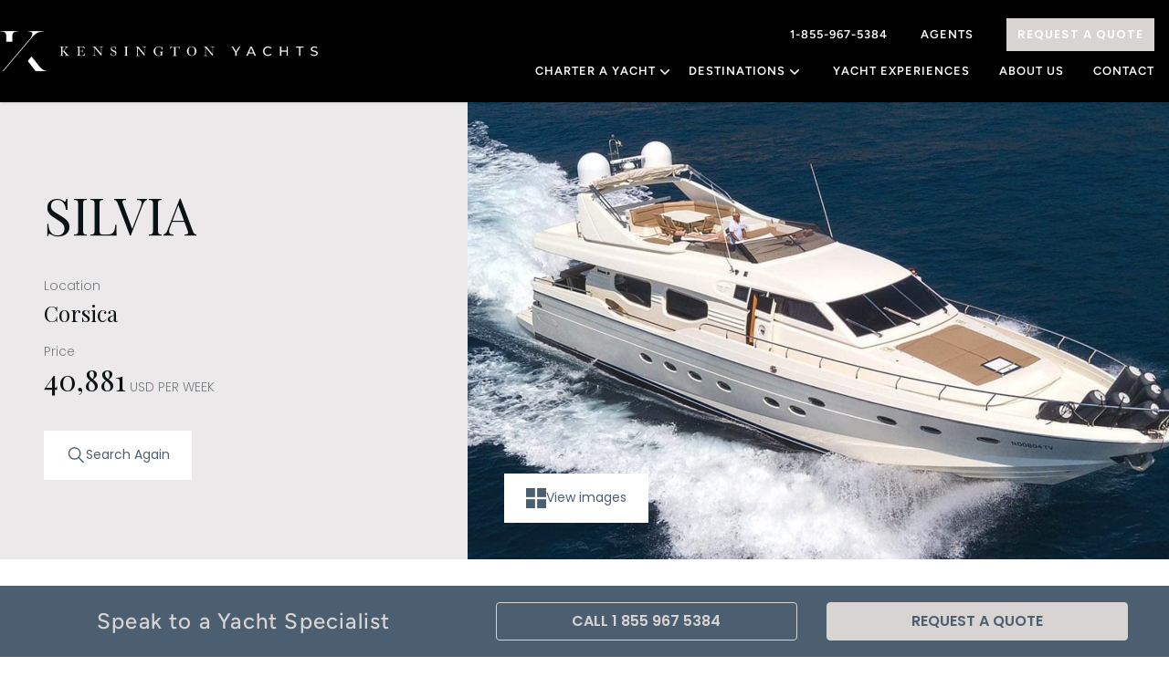

--- FILE ---
content_type: text/html; charset=UTF-8
request_url: https://kensingtonyachts.com/yachts/silvia
body_size: 25211
content:
<!DOCTYPE html>
<html lang="en">
    <head>
        <script>
            var enhanced_conversion_data = {}
        </script>

        <!-- Google tag (gtag.js) -->
        <script async src="https://www.googletagmanager.com/gtag/js?id=GTM-PC7JF4TQ"></script>
        <script>
            window.dataLayer = window.dataLayer || [];
            function gtag(){dataLayer.push(arguments);}
            gtag('js', new Date());
            gtag('config', 'GTM-PC7JF4TQ');
        </script>

        <!-- Global site tag (gtag.js) - Google Ads: 11379049768 -->
        <script async src="https://www.googletagmanager.com/gtag/js?id=AW-11379049768"></script>

        <script>
            window.dataLayer = window.dataLayer || [];
            function gtag() { dataLayer.push(arguments); }
            gtag('js', new Date());
            gtag('config', 'AW-11379049768', { 'allow_enhanced_conversions': true });

            console.log('CONFIG ', window.dataLayer)
        </script>

        <script>
          (function(w,d,t,r,u)
          {
            var f,n,i;
            w[u]=w[u]||[],f=function()
            {
              var o={ti:"247005835", enableAutoSpaTracking: true};
              o.q=w[u],w[u]=new UET(o),w[u].push("pageLoad")
            },
            n=d.createElement(t),n.src=r,n.async=1,n.onload=n.onreadystatechange=function()
            {
              var s=this.readyState;
              s&&s!=="loaded"&&s!=="complete"||(f(),n.onload=n.onreadystatechange=null)
            },
            i=d.getElementsByTagName(t)[0],i.parentNode.insertBefore(n,i)
          })
          (window,document,"script","//bat.bing.com/bat.js","uetq");
        </script>

        <meta charset="utf-8">
        <meta name="viewport" content="width=device-width, initial-scale=1">
        <meta name="csrf-token" content="gq6IU37qA9S6b31hqfnBTNkQ0M0wQEWYL43NpIKr">
        <title inertia>Kensington Yachts</title>

        <!-- Fonts -->
        <link rel="preconnect" href="https://fonts.bunny.net">
        <link href="https://fonts.bunny.net/css?family=figtree:400,500,600&display=swap" rel="stylesheet" />

        <!-- Scripts -->
        <script type="text/javascript">
    const Ziggy = {"url":"https:\/\/kensingtonyachts.com","port":null,"defaults":{},"routes":{"horizon.stats.index":{"uri":"horizon\/api\/stats","methods":["GET","HEAD"]},"horizon.workload.index":{"uri":"horizon\/api\/workload","methods":["GET","HEAD"]},"horizon.masters.index":{"uri":"horizon\/api\/masters","methods":["GET","HEAD"]},"horizon.monitoring.index":{"uri":"horizon\/api\/monitoring","methods":["GET","HEAD"]},"horizon.monitoring.store":{"uri":"horizon\/api\/monitoring","methods":["POST"]},"horizon.monitoring-tag.paginate":{"uri":"horizon\/api\/monitoring\/{tag}","methods":["GET","HEAD"],"parameters":["tag"]},"horizon.monitoring-tag.destroy":{"uri":"horizon\/api\/monitoring\/{tag}","methods":["DELETE"],"wheres":{"tag":".*"},"parameters":["tag"]},"horizon.jobs-metrics.index":{"uri":"horizon\/api\/metrics\/jobs","methods":["GET","HEAD"]},"horizon.jobs-metrics.show":{"uri":"horizon\/api\/metrics\/jobs\/{id}","methods":["GET","HEAD"],"parameters":["id"]},"horizon.queues-metrics.index":{"uri":"horizon\/api\/metrics\/queues","methods":["GET","HEAD"]},"horizon.queues-metrics.show":{"uri":"horizon\/api\/metrics\/queues\/{id}","methods":["GET","HEAD"],"parameters":["id"]},"horizon.jobs-batches.index":{"uri":"horizon\/api\/batches","methods":["GET","HEAD"]},"horizon.jobs-batches.show":{"uri":"horizon\/api\/batches\/{id}","methods":["GET","HEAD"],"parameters":["id"]},"horizon.jobs-batches.retry":{"uri":"horizon\/api\/batches\/retry\/{id}","methods":["POST"],"parameters":["id"]},"horizon.pending-jobs.index":{"uri":"horizon\/api\/jobs\/pending","methods":["GET","HEAD"]},"horizon.completed-jobs.index":{"uri":"horizon\/api\/jobs\/completed","methods":["GET","HEAD"]},"horizon.silenced-jobs.index":{"uri":"horizon\/api\/jobs\/silenced","methods":["GET","HEAD"]},"horizon.failed-jobs.index":{"uri":"horizon\/api\/jobs\/failed","methods":["GET","HEAD"]},"horizon.failed-jobs.show":{"uri":"horizon\/api\/jobs\/failed\/{id}","methods":["GET","HEAD"],"parameters":["id"]},"horizon.retry-jobs.show":{"uri":"horizon\/api\/jobs\/retry\/{id}","methods":["POST"],"parameters":["id"]},"horizon.jobs.show":{"uri":"horizon\/api\/jobs\/{id}","methods":["GET","HEAD"],"parameters":["id"]},"horizon.index":{"uri":"horizon\/{view?}","methods":["GET","HEAD"],"wheres":{"view":"(.*)"},"parameters":["view"]},"sanctum.csrf-cookie":{"uri":"sanctum\/csrf-cookie","methods":["GET","HEAD"]},"telescope":{"uri":"telescope\/{view?}","methods":["GET","HEAD"],"wheres":{"view":"(.*)"},"parameters":["view"]},"api.":{"uri":"api\/user","methods":["GET","HEAD"]},"api.articles.":{"uri":"api\/articles\/search","methods":["GET","HEAD"]},"api.pages.":{"uri":"api\/pages\/search","methods":["GET","HEAD"]},"api.testimonials.":{"uri":"api\/testimonials\/search","methods":["GET","HEAD"]},"api.vessels.":{"uri":"api\/vessels\/search","methods":["GET","HEAD"]},"vessel":{"uri":"yachts\/{vessel}","methods":["GET","HEAD"],"parameters":["vessel"]},"register":{"uri":"register","methods":["GET","HEAD"]},"login":{"uri":"login","methods":["GET","HEAD"]},"password.request":{"uri":"forgot-password","methods":["GET","HEAD"]},"password.email":{"uri":"forgot-password","methods":["POST"]},"password.reset":{"uri":"reset-password\/{token}","methods":["GET","HEAD"],"parameters":["token"]},"password.store":{"uri":"reset-password","methods":["POST"]},"verification.notice":{"uri":"verify-email","methods":["GET","HEAD"]},"verification.verify":{"uri":"verify-email\/{id}\/{hash}","methods":["GET","HEAD"],"parameters":["id","hash"]},"verification.send":{"uri":"email\/verification-notification","methods":["POST"]},"password.confirm":{"uri":"confirm-password","methods":["GET","HEAD"]},"password.update":{"uri":"password","methods":["PUT"]},"logout":{"uri":"logout","methods":["POST"]},"articles.":{"uri":"articles\/search","methods":["GET","HEAD"]}}};

    !function(t,r){"object"==typeof exports&&"undefined"!=typeof module?module.exports=r():"function"==typeof define&&define.amd?define(r):(t||self).route=r()}(this,function(){function t(t,r){for(var e=0;e<r.length;e++){var n=r[e];n.enumerable=n.enumerable||!1,n.configurable=!0,"value"in n&&(n.writable=!0),Object.defineProperty(t,"symbol"==typeof(o=function(t,r){if("object"!=typeof t||null===t)return t;var e=t[Symbol.toPrimitive];if(void 0!==e){var n=e.call(t,"string");if("object"!=typeof n)return n;throw new TypeError("@@toPrimitive must return a primitive value.")}return String(t)}(n.key))?o:String(o),n)}var o}function r(r,e,n){return e&&t(r.prototype,e),n&&t(r,n),Object.defineProperty(r,"prototype",{writable:!1}),r}function e(){return e=Object.assign?Object.assign.bind():function(t){for(var r=1;r<arguments.length;r++){var e=arguments[r];for(var n in e)Object.prototype.hasOwnProperty.call(e,n)&&(t[n]=e[n])}return t},e.apply(this,arguments)}function n(t){return n=Object.setPrototypeOf?Object.getPrototypeOf.bind():function(t){return t.__proto__||Object.getPrototypeOf(t)},n(t)}function o(t,r){return o=Object.setPrototypeOf?Object.setPrototypeOf.bind():function(t,r){return t.__proto__=r,t},o(t,r)}function i(t,r,e){return i=function(){if("undefined"==typeof Reflect||!Reflect.construct)return!1;if(Reflect.construct.sham)return!1;if("function"==typeof Proxy)return!0;try{return Boolean.prototype.valueOf.call(Reflect.construct(Boolean,[],function(){})),!0}catch(t){return!1}}()?Reflect.construct.bind():function(t,r,e){var n=[null];n.push.apply(n,r);var i=new(Function.bind.apply(t,n));return e&&o(i,e.prototype),i},i.apply(null,arguments)}function u(t){var r="function"==typeof Map?new Map:void 0;return u=function(t){if(null===t||-1===Function.toString.call(t).indexOf("[native code]"))return t;if("function"!=typeof t)throw new TypeError("Super expression must either be null or a function");if(void 0!==r){if(r.has(t))return r.get(t);r.set(t,e)}function e(){return i(t,arguments,n(this).constructor)}return e.prototype=Object.create(t.prototype,{constructor:{value:e,enumerable:!1,writable:!0,configurable:!0}}),o(e,t)},u(t)}var f=String.prototype.replace,a=/%20/g,c="RFC3986",l={default:c,formatters:{RFC1738:function(t){return f.call(t,a,"+")},RFC3986:function(t){return String(t)}},RFC1738:"RFC1738",RFC3986:c},s=Object.prototype.hasOwnProperty,v=Array.isArray,p=function(){for(var t=[],r=0;r<256;++r)t.push("%"+((r<16?"0":"")+r.toString(16)).toUpperCase());return t}(),y=function(t,r){for(var e=r&&r.plainObjects?Object.create(null):{},n=0;n<t.length;++n)void 0!==t[n]&&(e[n]=t[n]);return e},d={arrayToObject:y,assign:function(t,r){return Object.keys(r).reduce(function(t,e){return t[e]=r[e],t},t)},combine:function(t,r){return[].concat(t,r)},compact:function(t){for(var r=[{obj:{o:t},prop:"o"}],e=[],n=0;n<r.length;++n)for(var o=r[n],i=o.obj[o.prop],u=Object.keys(i),f=0;f<u.length;++f){var a=u[f],c=i[a];"object"==typeof c&&null!==c&&-1===e.indexOf(c)&&(r.push({obj:i,prop:a}),e.push(c))}return function(t){for(;t.length>1;){var r=t.pop(),e=r.obj[r.prop];if(v(e)){for(var n=[],o=0;o<e.length;++o)void 0!==e[o]&&n.push(e[o]);r.obj[r.prop]=n}}}(r),t},decode:function(t,r,e){var n=t.replace(/\+/g," ");if("iso-8859-1"===e)return n.replace(/%[0-9a-f]{2}/gi,unescape);try{return decodeURIComponent(n)}catch(t){return n}},encode:function(t,r,e,n,o){if(0===t.length)return t;var i=t;if("symbol"==typeof t?i=Symbol.prototype.toString.call(t):"string"!=typeof t&&(i=String(t)),"iso-8859-1"===e)return escape(i).replace(/%u[0-9a-f]{4}/gi,function(t){return"%26%23"+parseInt(t.slice(2),16)+"%3B"});for(var u="",f=0;f<i.length;++f){var a=i.charCodeAt(f);45===a||46===a||95===a||126===a||a>=48&&a<=57||a>=65&&a<=90||a>=97&&a<=122||o===l.RFC1738&&(40===a||41===a)?u+=i.charAt(f):a<128?u+=p[a]:a<2048?u+=p[192|a>>6]+p[128|63&a]:a<55296||a>=57344?u+=p[224|a>>12]+p[128|a>>6&63]+p[128|63&a]:(a=65536+((1023&a)<<10|1023&i.charCodeAt(f+=1)),u+=p[240|a>>18]+p[128|a>>12&63]+p[128|a>>6&63]+p[128|63&a])}return u},isBuffer:function(t){return!(!t||"object"!=typeof t||!(t.constructor&&t.constructor.isBuffer&&t.constructor.isBuffer(t)))},isRegExp:function(t){return"[object RegExp]"===Object.prototype.toString.call(t)},maybeMap:function(t,r){if(v(t)){for(var e=[],n=0;n<t.length;n+=1)e.push(r(t[n]));return e}return r(t)},merge:function t(r,e,n){if(!e)return r;if("object"!=typeof e){if(v(r))r.push(e);else{if(!r||"object"!=typeof r)return[r,e];(n&&(n.plainObjects||n.allowPrototypes)||!s.call(Object.prototype,e))&&(r[e]=!0)}return r}if(!r||"object"!=typeof r)return[r].concat(e);var o=r;return v(r)&&!v(e)&&(o=y(r,n)),v(r)&&v(e)?(e.forEach(function(e,o){if(s.call(r,o)){var i=r[o];i&&"object"==typeof i&&e&&"object"==typeof e?r[o]=t(i,e,n):r.push(e)}else r[o]=e}),r):Object.keys(e).reduce(function(r,o){var i=e[o];return r[o]=s.call(r,o)?t(r[o],i,n):i,r},o)}},b=Object.prototype.hasOwnProperty,h={brackets:function(t){return t+"[]"},comma:"comma",indices:function(t,r){return t+"["+r+"]"},repeat:function(t){return t}},g=Array.isArray,m=String.prototype.split,j=Array.prototype.push,w=function(t,r){j.apply(t,g(r)?r:[r])},O=Date.prototype.toISOString,E=l.default,R={addQueryPrefix:!1,allowDots:!1,charset:"utf-8",charsetSentinel:!1,delimiter:"&",encode:!0,encoder:d.encode,encodeValuesOnly:!1,format:E,formatter:l.formatters[E],indices:!1,serializeDate:function(t){return O.call(t)},skipNulls:!1,strictNullHandling:!1},S=function t(r,e,n,o,i,u,f,a,c,l,s,v,p,y){var b,h=r;if("function"==typeof f?h=f(e,h):h instanceof Date?h=l(h):"comma"===n&&g(h)&&(h=d.maybeMap(h,function(t){return t instanceof Date?l(t):t})),null===h){if(o)return u&&!p?u(e,R.encoder,y,"key",s):e;h=""}if("string"==typeof(b=h)||"number"==typeof b||"boolean"==typeof b||"symbol"==typeof b||"bigint"==typeof b||d.isBuffer(h)){if(u){var j=p?e:u(e,R.encoder,y,"key",s);if("comma"===n&&p){for(var O=m.call(String(h),","),E="",S=0;S<O.length;++S)E+=(0===S?"":",")+v(u(O[S],R.encoder,y,"value",s));return[v(j)+"="+E]}return[v(j)+"="+v(u(h,R.encoder,y,"value",s))]}return[v(e)+"="+v(String(h))]}var T,k=[];if(void 0===h)return k;if("comma"===n&&g(h))T=[{value:h.length>0?h.join(",")||null:void 0}];else if(g(f))T=f;else{var x=Object.keys(h);T=a?x.sort(a):x}for(var N=0;N<T.length;++N){var C=T[N],A="object"==typeof C&&void 0!==C.value?C.value:h[C];if(!i||null!==A){var D=g(h)?"function"==typeof n?n(e,C):e:e+(c?"."+C:"["+C+"]");w(k,t(A,D,n,o,i,u,f,a,c,l,s,v,p,y))}}return k},T=Object.prototype.hasOwnProperty,k=Array.isArray,x={allowDots:!1,allowPrototypes:!1,arrayLimit:20,charset:"utf-8",charsetSentinel:!1,comma:!1,decoder:d.decode,delimiter:"&",depth:5,ignoreQueryPrefix:!1,interpretNumericEntities:!1,parameterLimit:1e3,parseArrays:!0,plainObjects:!1,strictNullHandling:!1},N=function(t){return t.replace(/&#(\d+);/g,function(t,r){return String.fromCharCode(parseInt(r,10))})},C=function(t,r){return t&&"string"==typeof t&&r.comma&&t.indexOf(",")>-1?t.split(","):t},A=function(t,r,e,n){if(t){var o=e.allowDots?t.replace(/\.([^.[]+)/g,"[$1]"):t,i=/(\[[^[\]]*])/g,u=e.depth>0&&/(\[[^[\]]*])/.exec(o),f=u?o.slice(0,u.index):o,a=[];if(f){if(!e.plainObjects&&T.call(Object.prototype,f)&&!e.allowPrototypes)return;a.push(f)}for(var c=0;e.depth>0&&null!==(u=i.exec(o))&&c<e.depth;){if(c+=1,!e.plainObjects&&T.call(Object.prototype,u[1].slice(1,-1))&&!e.allowPrototypes)return;a.push(u[1])}return u&&a.push("["+o.slice(u.index)+"]"),function(t,r,e,n){for(var o=n?r:C(r,e),i=t.length-1;i>=0;--i){var u,f=t[i];if("[]"===f&&e.parseArrays)u=[].concat(o);else{u=e.plainObjects?Object.create(null):{};var a="["===f.charAt(0)&&"]"===f.charAt(f.length-1)?f.slice(1,-1):f,c=parseInt(a,10);e.parseArrays||""!==a?!isNaN(c)&&f!==a&&String(c)===a&&c>=0&&e.parseArrays&&c<=e.arrayLimit?(u=[])[c]=o:"__proto__"!==a&&(u[a]=o):u={0:o}}o=u}return o}(a,r,e,n)}},D=function(t,r){var e=function(t){if(!t)return x;if(null!=t.decoder&&"function"!=typeof t.decoder)throw new TypeError("Decoder has to be a function.");if(void 0!==t.charset&&"utf-8"!==t.charset&&"iso-8859-1"!==t.charset)throw new TypeError("The charset option must be either utf-8, iso-8859-1, or undefined");return{allowDots:void 0===t.allowDots?x.allowDots:!!t.allowDots,allowPrototypes:"boolean"==typeof t.allowPrototypes?t.allowPrototypes:x.allowPrototypes,arrayLimit:"number"==typeof t.arrayLimit?t.arrayLimit:x.arrayLimit,charset:void 0===t.charset?x.charset:t.charset,charsetSentinel:"boolean"==typeof t.charsetSentinel?t.charsetSentinel:x.charsetSentinel,comma:"boolean"==typeof t.comma?t.comma:x.comma,decoder:"function"==typeof t.decoder?t.decoder:x.decoder,delimiter:"string"==typeof t.delimiter||d.isRegExp(t.delimiter)?t.delimiter:x.delimiter,depth:"number"==typeof t.depth||!1===t.depth?+t.depth:x.depth,ignoreQueryPrefix:!0===t.ignoreQueryPrefix,interpretNumericEntities:"boolean"==typeof t.interpretNumericEntities?t.interpretNumericEntities:x.interpretNumericEntities,parameterLimit:"number"==typeof t.parameterLimit?t.parameterLimit:x.parameterLimit,parseArrays:!1!==t.parseArrays,plainObjects:"boolean"==typeof t.plainObjects?t.plainObjects:x.plainObjects,strictNullHandling:"boolean"==typeof t.strictNullHandling?t.strictNullHandling:x.strictNullHandling}}(r);if(""===t||null==t)return e.plainObjects?Object.create(null):{};for(var n="string"==typeof t?function(t,r){var e,n={},o=(r.ignoreQueryPrefix?t.replace(/^\?/,""):t).split(r.delimiter,Infinity===r.parameterLimit?void 0:r.parameterLimit),i=-1,u=r.charset;if(r.charsetSentinel)for(e=0;e<o.length;++e)0===o[e].indexOf("utf8=")&&("utf8=%E2%9C%93"===o[e]?u="utf-8":"utf8=%26%2310003%3B"===o[e]&&(u="iso-8859-1"),i=e,e=o.length);for(e=0;e<o.length;++e)if(e!==i){var f,a,c=o[e],l=c.indexOf("]="),s=-1===l?c.indexOf("="):l+1;-1===s?(f=r.decoder(c,x.decoder,u,"key"),a=r.strictNullHandling?null:""):(f=r.decoder(c.slice(0,s),x.decoder,u,"key"),a=d.maybeMap(C(c.slice(s+1),r),function(t){return r.decoder(t,x.decoder,u,"value")})),a&&r.interpretNumericEntities&&"iso-8859-1"===u&&(a=N(a)),c.indexOf("[]=")>-1&&(a=k(a)?[a]:a),n[f]=T.call(n,f)?d.combine(n[f],a):a}return n}(t,e):t,o=e.plainObjects?Object.create(null):{},i=Object.keys(n),u=0;u<i.length;++u){var f=i[u],a=A(f,n[f],e,"string"==typeof t);o=d.merge(o,a,e)}return d.compact(o)},$=/*#__PURE__*/function(){function t(t,r,e){var n,o;this.name=t,this.definition=r,this.bindings=null!=(n=r.bindings)?n:{},this.wheres=null!=(o=r.wheres)?o:{},this.config=e}var e=t.prototype;return e.matchesUrl=function(t){var r=this;if(!this.definition.methods.includes("GET"))return!1;var e=this.template.replace(/(\/?){([^}?]*)(\??)}/g,function(t,e,n,o){var i,u="(?<"+n+">"+((null==(i=r.wheres[n])?void 0:i.replace(/(^\^)|(\$$)/g,""))||"[^/?]+")+")";return o?"("+e+u+")?":""+e+u}).replace(/^\w+:\/\//,""),n=t.replace(/^\w+:\/\//,"").split("?"),o=n[0],i=n[1],u=new RegExp("^"+e+"/?$").exec(decodeURI(o));if(u){for(var f in u.groups)u.groups[f]="string"==typeof u.groups[f]?decodeURIComponent(u.groups[f]):u.groups[f];return{params:u.groups,query:D(i)}}return!1},e.compile=function(t){var r=this;return this.parameterSegments.length?this.template.replace(/{([^}?]+)(\??)}/g,function(e,n,o){var i,u;if(!o&&[null,void 0].includes(t[n]))throw new Error("Ziggy error: '"+n+"' parameter is required for route '"+r.name+"'.");if(r.wheres[n]&&!new RegExp("^"+(o?"("+r.wheres[n]+")?":r.wheres[n])+"$").test(null!=(u=t[n])?u:""))throw new Error("Ziggy error: '"+n+"' parameter does not match required format '"+r.wheres[n]+"' for route '"+r.name+"'.");return encodeURI(null!=(i=t[n])?i:"").replace(/%7C/g,"|").replace(/%25/g,"%").replace(/\$/g,"%24")}).replace(this.origin+"//",this.origin+"/").replace(/\/+$/,""):this.template},r(t,[{key:"template",get:function(){var t=(this.origin+"/"+this.definition.uri).replace(/\/+$/,"");return""===t?"/":t}},{key:"origin",get:function(){return this.config.absolute?this.definition.domain?""+this.config.url.match(/^\w+:\/\//)[0]+this.definition.domain+(this.config.port?":"+this.config.port:""):this.config.url:""}},{key:"parameterSegments",get:function(){var t,r;return null!=(t=null==(r=this.template.match(/{[^}?]+\??}/g))?void 0:r.map(function(t){return{name:t.replace(/{|\??}/g,""),required:!/\?}$/.test(t)}}))?t:[]}}]),t}(),F=/*#__PURE__*/function(t){var n,i;function u(r,n,o,i){var u;if(void 0===o&&(o=!0),(u=t.call(this)||this).t=null!=i?i:"undefined"!=typeof Ziggy?Ziggy:null==globalThis?void 0:globalThis.Ziggy,u.t=e({},u.t,{absolute:o}),r){if(!u.t.routes[r])throw new Error("Ziggy error: route '"+r+"' is not in the route list.");u.i=new $(r,u.t.routes[r],u.t),u.u=u.l(n)}return u}i=t,(n=u).prototype=Object.create(i.prototype),n.prototype.constructor=n,o(n,i);var f=u.prototype;return f.toString=function(){var t=this,r=Object.keys(this.u).filter(function(r){return!t.i.parameterSegments.some(function(t){return t.name===r})}).filter(function(t){return"_query"!==t}).reduce(function(r,n){var o;return e({},r,((o={})[n]=t.u[n],o))},{});return this.i.compile(this.u)+function(t,r){var e,n=t,o=function(t){if(!t)return R;if(null!=t.encoder&&"function"!=typeof t.encoder)throw new TypeError("Encoder has to be a function.");var r=t.charset||R.charset;if(void 0!==t.charset&&"utf-8"!==t.charset&&"iso-8859-1"!==t.charset)throw new TypeError("The charset option must be either utf-8, iso-8859-1, or undefined");var e=l.default;if(void 0!==t.format){if(!b.call(l.formatters,t.format))throw new TypeError("Unknown format option provided.");e=t.format}var n=l.formatters[e],o=R.filter;return("function"==typeof t.filter||g(t.filter))&&(o=t.filter),{addQueryPrefix:"boolean"==typeof t.addQueryPrefix?t.addQueryPrefix:R.addQueryPrefix,allowDots:void 0===t.allowDots?R.allowDots:!!t.allowDots,charset:r,charsetSentinel:"boolean"==typeof t.charsetSentinel?t.charsetSentinel:R.charsetSentinel,delimiter:void 0===t.delimiter?R.delimiter:t.delimiter,encode:"boolean"==typeof t.encode?t.encode:R.encode,encoder:"function"==typeof t.encoder?t.encoder:R.encoder,encodeValuesOnly:"boolean"==typeof t.encodeValuesOnly?t.encodeValuesOnly:R.encodeValuesOnly,filter:o,format:e,formatter:n,serializeDate:"function"==typeof t.serializeDate?t.serializeDate:R.serializeDate,skipNulls:"boolean"==typeof t.skipNulls?t.skipNulls:R.skipNulls,sort:"function"==typeof t.sort?t.sort:null,strictNullHandling:"boolean"==typeof t.strictNullHandling?t.strictNullHandling:R.strictNullHandling}}(r);"function"==typeof o.filter?n=(0,o.filter)("",n):g(o.filter)&&(e=o.filter);var i=[];if("object"!=typeof n||null===n)return"";var u=h[r&&r.arrayFormat in h?r.arrayFormat:r&&"indices"in r?r.indices?"indices":"repeat":"indices"];e||(e=Object.keys(n)),o.sort&&e.sort(o.sort);for(var f=0;f<e.length;++f){var a=e[f];o.skipNulls&&null===n[a]||w(i,S(n[a],a,u,o.strictNullHandling,o.skipNulls,o.encode?o.encoder:null,o.filter,o.sort,o.allowDots,o.serializeDate,o.format,o.formatter,o.encodeValuesOnly,o.charset))}var c=i.join(o.delimiter),s=!0===o.addQueryPrefix?"?":"";return o.charsetSentinel&&(s+="iso-8859-1"===o.charset?"utf8=%26%2310003%3B&":"utf8=%E2%9C%93&"),c.length>0?s+c:""}(e({},r,this.u._query),{addQueryPrefix:!0,arrayFormat:"indices",encodeValuesOnly:!0,skipNulls:!0,encoder:function(t,r){return"boolean"==typeof t?Number(t):r(t)}})},f.v=function(t){var r=this;t?this.t.absolute&&t.startsWith("/")&&(t=this.p().host+t):t=this.h();var n={},o=Object.entries(this.t.routes).find(function(e){return n=new $(e[0],e[1],r.t).matchesUrl(t)})||[void 0,void 0];return e({name:o[0]},n,{route:o[1]})},f.h=function(){var t=this.p(),r=t.pathname,e=t.search;return(this.t.absolute?t.host+r:r.replace(this.t.url.replace(/^\w*:\/\/[^/]+/,""),"").replace(/^\/+/,"/"))+e},f.current=function(t,r){var n=this.v(),o=n.name,i=n.params,u=n.query,f=n.route;if(!t)return o;var a=new RegExp("^"+t.replace(/\./g,"\\.").replace(/\*/g,".*")+"$").test(o);if([null,void 0].includes(r)||!a)return a;var c=new $(o,f,this.t);r=this.l(r,c);var l=e({},i,u);return!(!Object.values(r).every(function(t){return!t})||Object.values(l).some(function(t){return void 0!==t}))||function t(r,e){return Object.entries(r).every(function(r){var n=r[0],o=r[1];return Array.isArray(o)&&Array.isArray(e[n])?o.every(function(t){return e[n].includes(t)}):"object"==typeof o&&"object"==typeof e[n]&&null!==o&&null!==e[n]?t(o,e[n]):e[n]==o})}(r,l)},f.p=function(){var t,r,e,n,o,i,u="undefined"!=typeof window?window.location:{},f=u.host,a=u.pathname,c=u.search;return{host:null!=(t=null==(r=this.t.location)?void 0:r.host)?t:void 0===f?"":f,pathname:null!=(e=null==(n=this.t.location)?void 0:n.pathname)?e:void 0===a?"":a,search:null!=(o=null==(i=this.t.location)?void 0:i.search)?o:void 0===c?"":c}},f.has=function(t){return Object.keys(this.t.routes).includes(t)},f.l=function(t,r){var n=this;void 0===t&&(t={}),void 0===r&&(r=this.i),null!=t||(t={}),t=["string","number"].includes(typeof t)?[t]:t;var o=r.parameterSegments.filter(function(t){return!n.t.defaults[t.name]});if(Array.isArray(t))t=t.reduce(function(t,r,n){var i,u;return e({},t,o[n]?((i={})[o[n].name]=r,i):"object"==typeof r?r:((u={})[r]="",u))},{});else if(1===o.length&&!t[o[0].name]&&(t.hasOwnProperty(Object.values(r.bindings)[0])||t.hasOwnProperty("id"))){var i;(i={})[o[0].name]=t,t=i}return e({},this.g(r),this.m(t,r))},f.g=function(t){var r=this;return t.parameterSegments.filter(function(t){return r.t.defaults[t.name]}).reduce(function(t,n,o){var i,u=n.name;return e({},t,((i={})[u]=r.t.defaults[u],i))},{})},f.m=function(t,r){var n=r.bindings,o=r.parameterSegments;return Object.entries(t).reduce(function(t,r){var i,u,f=r[0],a=r[1];if(!a||"object"!=typeof a||Array.isArray(a)||!o.some(function(t){return t.name===f}))return e({},t,((u={})[f]=a,u));if(!a.hasOwnProperty(n[f])){if(!a.hasOwnProperty("id"))throw new Error("Ziggy error: object passed as '"+f+"' parameter is missing route model binding key '"+n[f]+"'.");n[f]="id"}return e({},t,((i={})[f]=a[n[f]],i))},{})},f.valueOf=function(){return this.toString()},f.check=function(t){return this.has(t)},r(u,[{key:"params",get:function(){var t=this.v();return e({},t.params,t.query)}}]),u}(/*#__PURE__*/u(String));return function(t,r,e,n){var o=new F(t,r,e,n);return t?o.toString():o}});

</script>        <link rel="preload" as="style" href="https://kensingtonyachts.com/build/assets/app-dd5adbfa.css" /><link rel="preload" as="style" href="https://kensingtonyachts.com/build/assets/Main-0ea5c1ce.css" /><link rel="modulepreload" href="https://kensingtonyachts.com/build/assets/app-ef94e6d5.js" /><link rel="modulepreload" href="https://kensingtonyachts.com/build/assets/Main-b8c9e7d3.js" /><link rel="modulepreload" href="https://kensingtonyachts.com/build/assets/_plugin-vue_export-helper-c27b6911.js" /><link rel="stylesheet" href="https://kensingtonyachts.com/build/assets/app-dd5adbfa.css" /><link rel="stylesheet" href="https://kensingtonyachts.com/build/assets/Main-0ea5c1ce.css" /><script type="module" src="https://kensingtonyachts.com/build/assets/app-ef94e6d5.js"></script><script type="module" src="https://kensingtonyachts.com/build/assets/Main-b8c9e7d3.js"></script>            </head>
    <body class="font-sans antialiased">
    <!-- Google Tag Manager (noscript) -->
    <noscript><iframe src="https://www.googletagmanager.com/ns.html?id=GTM-PC7JF4TQ"
                      height="0" width="0" style="display:none;visibility:hidden"></iframe></noscript>
    <!-- End Google Tag Manager (noscript) -->

    <div id="app" data-page="{&quot;component&quot;:&quot;Main&quot;,&quot;props&quot;:{&quot;errors&quot;:{},&quot;auth&quot;:{&quot;user&quot;:null},&quot;ziggy&quot;:{&quot;url&quot;:&quot;https:\/\/kensingtonyachts.com&quot;,&quot;port&quot;:null,&quot;defaults&quot;:[],&quot;routes&quot;:{&quot;horizon.stats.index&quot;:{&quot;uri&quot;:&quot;horizon\/api\/stats&quot;,&quot;methods&quot;:[&quot;GET&quot;,&quot;HEAD&quot;]},&quot;horizon.workload.index&quot;:{&quot;uri&quot;:&quot;horizon\/api\/workload&quot;,&quot;methods&quot;:[&quot;GET&quot;,&quot;HEAD&quot;]},&quot;horizon.masters.index&quot;:{&quot;uri&quot;:&quot;horizon\/api\/masters&quot;,&quot;methods&quot;:[&quot;GET&quot;,&quot;HEAD&quot;]},&quot;horizon.monitoring.index&quot;:{&quot;uri&quot;:&quot;horizon\/api\/monitoring&quot;,&quot;methods&quot;:[&quot;GET&quot;,&quot;HEAD&quot;]},&quot;horizon.monitoring.store&quot;:{&quot;uri&quot;:&quot;horizon\/api\/monitoring&quot;,&quot;methods&quot;:[&quot;POST&quot;]},&quot;horizon.monitoring-tag.paginate&quot;:{&quot;uri&quot;:&quot;horizon\/api\/monitoring\/{tag}&quot;,&quot;methods&quot;:[&quot;GET&quot;,&quot;HEAD&quot;],&quot;parameters&quot;:[&quot;tag&quot;]},&quot;horizon.monitoring-tag.destroy&quot;:{&quot;uri&quot;:&quot;horizon\/api\/monitoring\/{tag}&quot;,&quot;methods&quot;:[&quot;DELETE&quot;],&quot;wheres&quot;:{&quot;tag&quot;:&quot;.*&quot;},&quot;parameters&quot;:[&quot;tag&quot;]},&quot;horizon.jobs-metrics.index&quot;:{&quot;uri&quot;:&quot;horizon\/api\/metrics\/jobs&quot;,&quot;methods&quot;:[&quot;GET&quot;,&quot;HEAD&quot;]},&quot;horizon.jobs-metrics.show&quot;:{&quot;uri&quot;:&quot;horizon\/api\/metrics\/jobs\/{id}&quot;,&quot;methods&quot;:[&quot;GET&quot;,&quot;HEAD&quot;],&quot;parameters&quot;:[&quot;id&quot;]},&quot;horizon.queues-metrics.index&quot;:{&quot;uri&quot;:&quot;horizon\/api\/metrics\/queues&quot;,&quot;methods&quot;:[&quot;GET&quot;,&quot;HEAD&quot;]},&quot;horizon.queues-metrics.show&quot;:{&quot;uri&quot;:&quot;horizon\/api\/metrics\/queues\/{id}&quot;,&quot;methods&quot;:[&quot;GET&quot;,&quot;HEAD&quot;],&quot;parameters&quot;:[&quot;id&quot;]},&quot;horizon.jobs-batches.index&quot;:{&quot;uri&quot;:&quot;horizon\/api\/batches&quot;,&quot;methods&quot;:[&quot;GET&quot;,&quot;HEAD&quot;]},&quot;horizon.jobs-batches.show&quot;:{&quot;uri&quot;:&quot;horizon\/api\/batches\/{id}&quot;,&quot;methods&quot;:[&quot;GET&quot;,&quot;HEAD&quot;],&quot;parameters&quot;:[&quot;id&quot;]},&quot;horizon.jobs-batches.retry&quot;:{&quot;uri&quot;:&quot;horizon\/api\/batches\/retry\/{id}&quot;,&quot;methods&quot;:[&quot;POST&quot;],&quot;parameters&quot;:[&quot;id&quot;]},&quot;horizon.pending-jobs.index&quot;:{&quot;uri&quot;:&quot;horizon\/api\/jobs\/pending&quot;,&quot;methods&quot;:[&quot;GET&quot;,&quot;HEAD&quot;]},&quot;horizon.completed-jobs.index&quot;:{&quot;uri&quot;:&quot;horizon\/api\/jobs\/completed&quot;,&quot;methods&quot;:[&quot;GET&quot;,&quot;HEAD&quot;]},&quot;horizon.silenced-jobs.index&quot;:{&quot;uri&quot;:&quot;horizon\/api\/jobs\/silenced&quot;,&quot;methods&quot;:[&quot;GET&quot;,&quot;HEAD&quot;]},&quot;horizon.failed-jobs.index&quot;:{&quot;uri&quot;:&quot;horizon\/api\/jobs\/failed&quot;,&quot;methods&quot;:[&quot;GET&quot;,&quot;HEAD&quot;]},&quot;horizon.failed-jobs.show&quot;:{&quot;uri&quot;:&quot;horizon\/api\/jobs\/failed\/{id}&quot;,&quot;methods&quot;:[&quot;GET&quot;,&quot;HEAD&quot;],&quot;parameters&quot;:[&quot;id&quot;]},&quot;horizon.retry-jobs.show&quot;:{&quot;uri&quot;:&quot;horizon\/api\/jobs\/retry\/{id}&quot;,&quot;methods&quot;:[&quot;POST&quot;],&quot;parameters&quot;:[&quot;id&quot;]},&quot;horizon.jobs.show&quot;:{&quot;uri&quot;:&quot;horizon\/api\/jobs\/{id}&quot;,&quot;methods&quot;:[&quot;GET&quot;,&quot;HEAD&quot;],&quot;parameters&quot;:[&quot;id&quot;]},&quot;horizon.index&quot;:{&quot;uri&quot;:&quot;horizon\/{view?}&quot;,&quot;methods&quot;:[&quot;GET&quot;,&quot;HEAD&quot;],&quot;wheres&quot;:{&quot;view&quot;:&quot;(.*)&quot;},&quot;parameters&quot;:[&quot;view&quot;]},&quot;sanctum.csrf-cookie&quot;:{&quot;uri&quot;:&quot;sanctum\/csrf-cookie&quot;,&quot;methods&quot;:[&quot;GET&quot;,&quot;HEAD&quot;]},&quot;telescope&quot;:{&quot;uri&quot;:&quot;telescope\/{view?}&quot;,&quot;methods&quot;:[&quot;GET&quot;,&quot;HEAD&quot;],&quot;wheres&quot;:{&quot;view&quot;:&quot;(.*)&quot;},&quot;parameters&quot;:[&quot;view&quot;]},&quot;api.&quot;:{&quot;uri&quot;:&quot;api\/user&quot;,&quot;methods&quot;:[&quot;GET&quot;,&quot;HEAD&quot;]},&quot;api.articles.&quot;:{&quot;uri&quot;:&quot;api\/articles\/search&quot;,&quot;methods&quot;:[&quot;GET&quot;,&quot;HEAD&quot;]},&quot;api.pages.&quot;:{&quot;uri&quot;:&quot;api\/pages\/search&quot;,&quot;methods&quot;:[&quot;GET&quot;,&quot;HEAD&quot;]},&quot;api.testimonials.&quot;:{&quot;uri&quot;:&quot;api\/testimonials\/search&quot;,&quot;methods&quot;:[&quot;GET&quot;,&quot;HEAD&quot;]},&quot;api.vessels.&quot;:{&quot;uri&quot;:&quot;api\/vessels\/search&quot;,&quot;methods&quot;:[&quot;GET&quot;,&quot;HEAD&quot;]},&quot;vessel&quot;:{&quot;uri&quot;:&quot;yachts\/{vessel}&quot;,&quot;methods&quot;:[&quot;GET&quot;,&quot;HEAD&quot;],&quot;parameters&quot;:[&quot;vessel&quot;]},&quot;register&quot;:{&quot;uri&quot;:&quot;register&quot;,&quot;methods&quot;:[&quot;GET&quot;,&quot;HEAD&quot;]},&quot;login&quot;:{&quot;uri&quot;:&quot;login&quot;,&quot;methods&quot;:[&quot;GET&quot;,&quot;HEAD&quot;]},&quot;password.request&quot;:{&quot;uri&quot;:&quot;forgot-password&quot;,&quot;methods&quot;:[&quot;GET&quot;,&quot;HEAD&quot;]},&quot;password.email&quot;:{&quot;uri&quot;:&quot;forgot-password&quot;,&quot;methods&quot;:[&quot;POST&quot;]},&quot;password.reset&quot;:{&quot;uri&quot;:&quot;reset-password\/{token}&quot;,&quot;methods&quot;:[&quot;GET&quot;,&quot;HEAD&quot;],&quot;parameters&quot;:[&quot;token&quot;]},&quot;password.store&quot;:{&quot;uri&quot;:&quot;reset-password&quot;,&quot;methods&quot;:[&quot;POST&quot;]},&quot;verification.notice&quot;:{&quot;uri&quot;:&quot;verify-email&quot;,&quot;methods&quot;:[&quot;GET&quot;,&quot;HEAD&quot;]},&quot;verification.verify&quot;:{&quot;uri&quot;:&quot;verify-email\/{id}\/{hash}&quot;,&quot;methods&quot;:[&quot;GET&quot;,&quot;HEAD&quot;],&quot;parameters&quot;:[&quot;id&quot;,&quot;hash&quot;]},&quot;verification.send&quot;:{&quot;uri&quot;:&quot;email\/verification-notification&quot;,&quot;methods&quot;:[&quot;POST&quot;]},&quot;password.confirm&quot;:{&quot;uri&quot;:&quot;confirm-password&quot;,&quot;methods&quot;:[&quot;GET&quot;,&quot;HEAD&quot;]},&quot;password.update&quot;:{&quot;uri&quot;:&quot;password&quot;,&quot;methods&quot;:[&quot;PUT&quot;]},&quot;logout&quot;:{&quot;uri&quot;:&quot;logout&quot;,&quot;methods&quot;:[&quot;POST&quot;]},&quot;articles.&quot;:{&quot;uri&quot;:&quot;articles\/search&quot;,&quot;methods&quot;:[&quot;GET&quot;,&quot;HEAD&quot;]}},&quot;location&quot;:&quot;https:\/\/kensingtonyachts.com\/yachts\/silvia&quot;},&quot;entry&quot;:{&quot;sys&quot;:{&quot;id&quot;:&quot;lA6lRiLWXrc0ChnvPeMEE&quot;,&quot;type&quot;:&quot;Entry&quot;,&quot;revision&quot;:7,&quot;createdAt&quot;:&quot;2023-10-30T17:39:10.773Z&quot;,&quot;updatedAt&quot;:&quot;2024-05-01T16:17:39.499Z&quot;,&quot;environment&quot;:{&quot;sys&quot;:{&quot;type&quot;:&quot;Link&quot;,&quot;id&quot;:&quot;master&quot;,&quot;linkType&quot;:&quot;Environment&quot;}},&quot;locale&quot;:&quot;en-US&quot;,&quot;space&quot;:{&quot;sys&quot;:{&quot;type&quot;:&quot;Link&quot;,&quot;id&quot;:&quot;ye22of8it4jt&quot;,&quot;linkType&quot;:&quot;Space&quot;}},&quot;contentType&quot;:{&quot;sys&quot;:{&quot;type&quot;:&quot;Link&quot;,&quot;id&quot;:&quot;page&quot;,&quot;linkType&quot;:&quot;ContentType&quot;}}},&quot;fields&quot;:{&quot;name&quot;:&quot;yacht-details&quot;,&quot;slug&quot;:&quot;yacht-details&quot;,&quot;components&quot;:[{&quot;sys&quot;:{&quot;type&quot;:&quot;Link&quot;,&quot;id&quot;:&quot;2ycZJhGaR1hwLqGkvf9yxw&quot;,&quot;linkType&quot;:&quot;Entry&quot;}},{&quot;sys&quot;:{&quot;type&quot;:&quot;Link&quot;,&quot;id&quot;:&quot;58YEfO3qpVkn9xLuIIWKzt&quot;,&quot;linkType&quot;:&quot;Entry&quot;}},{&quot;sys&quot;:{&quot;type&quot;:&quot;Link&quot;,&quot;id&quot;:&quot;4ByF7iMoVzhaWm2AxMtmD5&quot;,&quot;linkType&quot;:&quot;Entry&quot;}},{&quot;sys&quot;:{&quot;type&quot;:&quot;Link&quot;,&quot;id&quot;:&quot;3sKKc1OiGcAeTKlmn4xqud&quot;,&quot;linkType&quot;:&quot;Entry&quot;}}]}},&quot;pageSections&quot;:{&quot;NavBar&quot;:{&quot;componentTemplate&quot;:&quot;NavBar&quot;,&quot;name&quot;:&quot;Main Navigation&quot;,&quot;componentType&quot;:&quot;Static&quot;,&quot;systemName&quot;:&quot;main-navigation&quot;,&quot;componentData&quot;:{&quot;name&quot;:&quot;Main Navigation&quot;,&quot;navBarTopNavItems&quot;:[{&quot;sys&quot;:{&quot;id&quot;:&quot;2QNm1mRsCPzbY1aRMTuMEO&quot;,&quot;type&quot;:&quot;Entry&quot;,&quot;revision&quot;:7,&quot;createdAt&quot;:&quot;2023-08-17T00:07:40.882Z&quot;,&quot;updatedAt&quot;:&quot;2023-08-17T01:07:24.553Z&quot;,&quot;environment&quot;:{&quot;sys&quot;:{&quot;type&quot;:&quot;Link&quot;,&quot;id&quot;:&quot;master&quot;,&quot;linkType&quot;:&quot;Environment&quot;}},&quot;locale&quot;:&quot;en-US&quot;,&quot;space&quot;:{&quot;sys&quot;:{&quot;type&quot;:&quot;Link&quot;,&quot;id&quot;:&quot;ye22of8it4jt&quot;,&quot;linkType&quot;:&quot;Space&quot;}},&quot;contentType&quot;:{&quot;sys&quot;:{&quot;type&quot;:&quot;Link&quot;,&quot;id&quot;:&quot;navigationItem&quot;,&quot;linkType&quot;:&quot;ContentType&quot;}}},&quot;fields&quot;:{&quot;name&quot;:&quot;Phone No.&quot;,&quot;topLevelItem&quot;:true,&quot;url&quot;:&quot;tel:+18559675384&quot;,&quot;active&quot;:true,&quot;linkText&quot;:&quot;1-855-967-5384&quot;,&quot;linkId&quot;:&quot;phoneNo&quot;}},{&quot;sys&quot;:{&quot;id&quot;:&quot;73tP7bSMyefsOu7gY6hmxX&quot;,&quot;type&quot;:&quot;Entry&quot;,&quot;revision&quot;:8,&quot;createdAt&quot;:&quot;2023-08-17T00:30:20.076Z&quot;,&quot;updatedAt&quot;:&quot;2024-02-02T20:21:58.515Z&quot;,&quot;environment&quot;:{&quot;sys&quot;:{&quot;type&quot;:&quot;Link&quot;,&quot;id&quot;:&quot;master&quot;,&quot;linkType&quot;:&quot;Environment&quot;}},&quot;locale&quot;:&quot;en-US&quot;,&quot;space&quot;:{&quot;sys&quot;:{&quot;type&quot;:&quot;Link&quot;,&quot;id&quot;:&quot;ye22of8it4jt&quot;,&quot;linkType&quot;:&quot;Space&quot;}},&quot;contentType&quot;:{&quot;sys&quot;:{&quot;type&quot;:&quot;Link&quot;,&quot;id&quot;:&quot;navigationItem&quot;,&quot;linkType&quot;:&quot;ContentType&quot;}}},&quot;fields&quot;:{&quot;name&quot;:&quot;Agents&quot;,&quot;topLevelItem&quot;:true,&quot;url&quot;:&quot;\/agents&quot;,&quot;openInNewWindow&quot;:false,&quot;active&quot;:true,&quot;linkText&quot;:&quot;Agents&quot;,&quot;linkId&quot;:&quot;agents&quot;}}],&quot;navBarLogoImage&quot;:[{&quot;url&quot;:&quot;http:\/\/assets.travel-media.co\/image\/upload\/f_auto\/q_auto\/v1699321637\/kensingtontours\/kt_yacht-brokerage\/inline-white.png&quot;,&quot;tags&quot;:[],&quot;type&quot;:&quot;upload&quot;,&quot;bytes&quot;:32575,&quot;width&quot;:2075,&quot;format&quot;:&quot;png&quot;,&quot;height&quot;:260,&quot;version&quot;:1699321637,&quot;duration&quot;:null,&quot;metadata&quot;:{&quot;g9ewzysfk8tmqrzvn1yd&quot;:&quot;qmewhaa1hieucyvi8nuf&quot;,&quot;wo0t4ybq7jqv6n87dt5p&quot;:&quot;0001&quot;,&quot;ynwy90nb9lfdu8l03heh&quot;:[&quot;0001&quot;]},&quot;public_id&quot;:&quot;kensingtontours\/kt_yacht-brokerage\/inline-white&quot;,&quot;created_at&quot;:&quot;2023-11-07T01:47:17Z&quot;,&quot;secure_url&quot;:&quot;https:\/\/assets.travel-media.co\/image\/upload\/f_auto\/q_auto\/v1699321637\/kensingtontours\/kt_yacht-brokerage\/inline-white.png&quot;,&quot;original_url&quot;:&quot;http:\/\/assets.travel-media.co\/image\/upload\/v1699321637\/kensingtontours\/kt_yacht-brokerage\/inline-white.png&quot;,&quot;resource_type&quot;:&quot;image&quot;,&quot;raw_transformation&quot;:&quot;f_auto\/q_auto&quot;,&quot;original_secure_url&quot;:&quot;https:\/\/assets.travel-media.co\/image\/upload\/v1699321637\/kensingtontours\/kt_yacht-brokerage\/inline-white.png&quot;},{&quot;url&quot;:&quot;http:\/\/assets.travel-media.co\/image\/upload\/f_auto\/q_auto\/v1704824881\/kensingtontours\/kt_yacht-brokerage\/kensington-yachts-logo-round-lockup.svg&quot;,&quot;tags&quot;:[],&quot;type&quot;:&quot;upload&quot;,&quot;bytes&quot;:9960,&quot;width&quot;:809,&quot;format&quot;:&quot;svg&quot;,&quot;height&quot;:850,&quot;version&quot;:1704824881,&quot;duration&quot;:null,&quot;metadata&quot;:{&quot;g9ewzysfk8tmqrzvn1yd&quot;:&quot;qmewhaa1hieucyvi8nuf&quot;,&quot;wo0t4ybq7jqv6n87dt5p&quot;:&quot;0001&quot;,&quot;ynwy90nb9lfdu8l03heh&quot;:[&quot;0001&quot;]},&quot;public_id&quot;:&quot;kensingtontours\/kt_yacht-brokerage\/kensington-yachts-logo-round-lockup&quot;,&quot;created_at&quot;:&quot;2024-01-09T18:28:01Z&quot;,&quot;secure_url&quot;:&quot;https:\/\/assets.travel-media.co\/image\/upload\/f_auto\/q_auto\/v1704824881\/kensingtontours\/kt_yacht-brokerage\/kensington-yachts-logo-round-lockup.svg&quot;,&quot;resource_type&quot;:&quot;image&quot;,&quot;original_url&quot;:&quot;http:\/\/assets.travel-media.co\/image\/upload\/v1704824881\/kensingtontours\/kt_yacht-brokerage\/kensington-yachts-logo-round-lockup.svg&quot;,&quot;original_secure_url&quot;:&quot;https:\/\/assets.travel-media.co\/image\/upload\/v1704824881\/kensingtontours\/kt_yacht-brokerage\/kensington-yachts-logo-round-lockup.svg&quot;,&quot;raw_transformation&quot;:&quot;f_auto\/q_auto&quot;},{&quot;url&quot;:&quot;http:\/\/assets.travel-media.co\/image\/upload\/f_auto\/q_auto\/v1699060487\/kensingtontours\/kt_yacht-brokerage\/Circle_White.png&quot;,&quot;tags&quot;:[],&quot;type&quot;:&quot;upload&quot;,&quot;bytes&quot;:27044,&quot;width&quot;:2001,&quot;format&quot;:&quot;png&quot;,&quot;height&quot;:1872,&quot;version&quot;:1699060487,&quot;duration&quot;:null,&quot;metadata&quot;:{&quot;g9ewzysfk8tmqrzvn1yd&quot;:&quot;qmewhaa1hieucyvi8nuf&quot;,&quot;wo0t4ybq7jqv6n87dt5p&quot;:&quot;0001&quot;,&quot;ynwy90nb9lfdu8l03heh&quot;:[&quot;0001&quot;]},&quot;public_id&quot;:&quot;kensingtontours\/kt_yacht-brokerage\/Circle_White&quot;,&quot;created_at&quot;:&quot;2023-10-19T16:11:45Z&quot;,&quot;secure_url&quot;:&quot;https:\/\/assets.travel-media.co\/image\/upload\/f_auto\/q_auto\/v1699060487\/kensingtontours\/kt_yacht-brokerage\/Circle_White.png&quot;,&quot;original_url&quot;:&quot;http:\/\/assets.travel-media.co\/image\/upload\/v1699060487\/kensingtontours\/kt_yacht-brokerage\/Circle_White.png&quot;,&quot;resource_type&quot;:&quot;image&quot;,&quot;raw_transformation&quot;:&quot;f_auto\/q_auto&quot;,&quot;original_secure_url&quot;:&quot;https:\/\/assets.travel-media.co\/image\/upload\/v1699060487\/kensingtontours\/kt_yacht-brokerage\/Circle_White.png&quot;}],&quot;navBarLogoUrl&quot;:&quot;\/&quot;,&quot;navItems&quot;:{&quot;0&quot;:{&quot;sys&quot;:{&quot;id&quot;:&quot;cTqMjcQqWDxFPLGZUPSEf&quot;,&quot;type&quot;:&quot;Entry&quot;,&quot;revision&quot;:11,&quot;createdAt&quot;:&quot;2023-12-14T20:01:26.342Z&quot;,&quot;updatedAt&quot;:&quot;2024-03-26T22:00:12.191Z&quot;,&quot;environment&quot;:{&quot;sys&quot;:{&quot;type&quot;:&quot;Link&quot;,&quot;id&quot;:&quot;master&quot;,&quot;linkType&quot;:&quot;Environment&quot;}},&quot;locale&quot;:&quot;en-US&quot;,&quot;space&quot;:{&quot;sys&quot;:{&quot;type&quot;:&quot;Link&quot;,&quot;id&quot;:&quot;ye22of8it4jt&quot;,&quot;linkType&quot;:&quot;Space&quot;}},&quot;contentType&quot;:{&quot;sys&quot;:{&quot;type&quot;:&quot;Link&quot;,&quot;id&quot;:&quot;navigationItem&quot;,&quot;linkType&quot;:&quot;ContentType&quot;}}},&quot;fields&quot;:{&quot;name&quot;:&quot;YACHT CHARTER -new&quot;,&quot;topLevelItem&quot;:true,&quot;url&quot;:&quot;\/charter-yacht&quot;,&quot;openInNewWindow&quot;:false,&quot;active&quot;:true,&quot;linkText&quot;:&quot;CHARTER A YACHT&quot;,&quot;linkId&quot;:&quot;yacht-charter-mega-nav&quot;,&quot;linkImage&quot;:[{&quot;url&quot;:&quot;http:\/\/assets.travel-media.co\/image\/upload\/f_auto\/q_auto\/v1616678233\/kt\/live\/pictures\/asia\/india-area\/maldives\/itinerary\/maldives-ultimate-luxury-by-private-yacht\/yacht-maldives-tours.jpg&quot;,&quot;tags&quot;:[&quot;Island&quot;,&quot;Itineraries&quot;,&quot;Maldives&quot;,&quot;Maldives Ultimate Luxury By Private Yacht&quot;,&quot;Tropical&quot;,&quot;Yacht&quot;],&quot;type&quot;:&quot;upload&quot;,&quot;bytes&quot;:193727,&quot;width&quot;:2000,&quot;format&quot;:&quot;jpg&quot;,&quot;height&quot;:1332,&quot;context&quot;:{&quot;custom&quot;:{&quot;size&quot;:&quot;6056046&quot;,&quot;modified&quot;:&quot;Greg on 21-03-25 09:17 AM&quot;,&quot;uploaded&quot;:&quot;Greg on 21-03-25 09:17 AM&quot;,&quot;sourceurl&quot;:&quot;https:\/\/www.gettyimages.ca\/detail\/photo\/aerial-view-of-the-luxury-dive-boat-royalty-free-image\/1254975625&quot;,&quot;photo-type&quot;:&quot;Itineraries&quot;,&quot;attributed-to&quot;:&quot;Aleksei Permiakov&quot;,&quot;licensee-type&quot;:&quot;Getty&quot;,&quot;itinerary.card&quot;:&quot;False&quot;,&quot;itinerary.hero&quot;:&quot;True&quot;,&quot;itinerary.sort&quot;:&quot;0&quot;,&quot;attribution-type&quot;:&quot;Licensed Royalty-Free&quot;,&quot;itinerary.carousel&quot;:&quot;True&quot;,&quot;attributed-required&quot;:&quot;False&quot;,&quot;licensee-reference-id&quot;:&quot;1254975625&quot;}},&quot;version&quot;:1616678233,&quot;duration&quot;:null,&quot;metadata&quot;:[],&quot;public_id&quot;:&quot;kt\/live\/pictures\/asia\/india-area\/maldives\/itinerary\/maldives-ultimate-luxury-by-private-yacht\/yacht-maldives-tours&quot;,&quot;created_at&quot;:&quot;2021-03-25T13:17:13Z&quot;,&quot;secure_url&quot;:&quot;https:\/\/assets.travel-media.co\/image\/upload\/f_auto\/q_auto\/v1616678233\/kt\/live\/pictures\/asia\/india-area\/maldives\/itinerary\/maldives-ultimate-luxury-by-private-yacht\/yacht-maldives-tours.jpg&quot;,&quot;original_url&quot;:&quot;http:\/\/assets.travel-media.co\/image\/upload\/v1616678233\/kt\/live\/pictures\/asia\/india-area\/maldives\/itinerary\/maldives-ultimate-luxury-by-private-yacht\/yacht-maldives-tours.jpg&quot;,&quot;resource_type&quot;:&quot;image&quot;,&quot;raw_transformation&quot;:&quot;f_auto\/q_auto&quot;,&quot;original_secure_url&quot;:&quot;https:\/\/assets.travel-media.co\/image\/upload\/v1616678233\/kt\/live\/pictures\/asia\/india-area\/maldives\/itinerary\/maldives-ultimate-luxury-by-private-yacht\/yacht-maldives-tours.jpg&quot;}],&quot;secondaryItem&quot;:[{&quot;sys&quot;:{&quot;type&quot;:&quot;Link&quot;,&quot;id&quot;:&quot;6Is2YD0Pzudw4iWeDqbkXD&quot;,&quot;linkType&quot;:&quot;Entry&quot;}},{&quot;sys&quot;:{&quot;type&quot;:&quot;Link&quot;,&quot;id&quot;:&quot;3Y0EakQWCdwRvtci2F9Jsn&quot;,&quot;linkType&quot;:&quot;Entry&quot;}},{&quot;sys&quot;:{&quot;type&quot;:&quot;Link&quot;,&quot;id&quot;:&quot;12YHyWowxDlHmuPVaZMCr8&quot;,&quot;linkType&quot;:&quot;Entry&quot;}},{&quot;sys&quot;:{&quot;type&quot;:&quot;Link&quot;,&quot;id&quot;:&quot;3wtRC3xTkM1iNFVHjLSA4Q&quot;,&quot;linkType&quot;:&quot;Entry&quot;}},{&quot;sys&quot;:{&quot;type&quot;:&quot;Link&quot;,&quot;id&quot;:&quot;4rkA9ClTboZwFqsCiT0K4O&quot;,&quot;linkType&quot;:&quot;Entry&quot;}},{&quot;sys&quot;:{&quot;type&quot;:&quot;Link&quot;,&quot;id&quot;:&quot;14C0emUXVkZnZUVbyymVv2&quot;,&quot;linkType&quot;:&quot;Entry&quot;}},{&quot;sys&quot;:{&quot;type&quot;:&quot;Link&quot;,&quot;id&quot;:&quot;5sYPSOHiIR7RbBH7GlGTEx&quot;,&quot;linkType&quot;:&quot;Entry&quot;}}]}},&quot;1&quot;:{&quot;sys&quot;:{&quot;id&quot;:&quot;gAKfJuSM3GtG2GgKzUYNj&quot;,&quot;type&quot;:&quot;Entry&quot;,&quot;revision&quot;:6,&quot;createdAt&quot;:&quot;2023-12-05T15:46:04.169Z&quot;,&quot;updatedAt&quot;:&quot;2026-01-19T06:46:16.029Z&quot;,&quot;environment&quot;:{&quot;sys&quot;:{&quot;type&quot;:&quot;Link&quot;,&quot;id&quot;:&quot;master&quot;,&quot;linkType&quot;:&quot;Environment&quot;}},&quot;locale&quot;:&quot;en-US&quot;,&quot;space&quot;:{&quot;sys&quot;:{&quot;type&quot;:&quot;Link&quot;,&quot;id&quot;:&quot;ye22of8it4jt&quot;,&quot;linkType&quot;:&quot;Space&quot;}},&quot;contentType&quot;:{&quot;sys&quot;:{&quot;type&quot;:&quot;Link&quot;,&quot;id&quot;:&quot;navigationItem&quot;,&quot;linkType&quot;:&quot;ContentType&quot;}}},&quot;fields&quot;:{&quot;name&quot;:&quot;DESTINATIONS&quot;,&quot;topLevelItem&quot;:true,&quot;url&quot;:&quot;\/charter&quot;,&quot;active&quot;:true,&quot;linkText&quot;:&quot;DESTINATIONS&quot;,&quot;linkId&quot;:&quot;destinations&quot;,&quot;linkImage&quot;:[{&quot;url&quot;:&quot;http:\/\/assets.travel-media.co\/image\/upload\/f_auto\/q_auto\/v1703708153\/kensingtontours\/kt_yacht-brokerage\/navigation-expanded.jpg&quot;,&quot;tags&quot;:[],&quot;type&quot;:&quot;upload&quot;,&quot;bytes&quot;:188718,&quot;width&quot;:620,&quot;format&quot;:&quot;jpg&quot;,&quot;height&quot;:520,&quot;version&quot;:1703708153,&quot;duration&quot;:null,&quot;metadata&quot;:{&quot;g9ewzysfk8tmqrzvn1yd&quot;:&quot;qmewhaa1hieucyvi8nuf&quot;,&quot;wo0t4ybq7jqv6n87dt5p&quot;:&quot;0001&quot;,&quot;ynwy90nb9lfdu8l03heh&quot;:[&quot;0001&quot;]},&quot;public_id&quot;:&quot;kensingtontours\/kt_yacht-brokerage\/navigation-expanded&quot;,&quot;created_at&quot;:&quot;2023-12-27T20:15:53Z&quot;,&quot;secure_url&quot;:&quot;https:\/\/assets.travel-media.co\/image\/upload\/f_auto\/q_auto\/v1703708153\/kensingtontours\/kt_yacht-brokerage\/navigation-expanded.jpg&quot;,&quot;original_url&quot;:&quot;http:\/\/assets.travel-media.co\/image\/upload\/v1703708153\/kensingtontours\/kt_yacht-brokerage\/navigation-expanded.jpg&quot;,&quot;resource_type&quot;:&quot;image&quot;,&quot;raw_transformation&quot;:&quot;f_auto\/q_auto&quot;,&quot;original_secure_url&quot;:&quot;https:\/\/assets.travel-media.co\/image\/upload\/v1703708153\/kensingtontours\/kt_yacht-brokerage\/navigation-expanded.jpg&quot;}],&quot;secondaryItem&quot;:[{&quot;sys&quot;:{&quot;type&quot;:&quot;Link&quot;,&quot;id&quot;:&quot;1vqZ2HkOwkntPPWYbMw3KZ&quot;,&quot;linkType&quot;:&quot;Entry&quot;}},{&quot;sys&quot;:{&quot;type&quot;:&quot;Link&quot;,&quot;id&quot;:&quot;57C43BcNmuJiD6UQOdpoPa&quot;,&quot;linkType&quot;:&quot;Entry&quot;}},{&quot;sys&quot;:{&quot;type&quot;:&quot;Link&quot;,&quot;id&quot;:&quot;1KVQ9yrPiFdjvektlvaaym&quot;,&quot;linkType&quot;:&quot;Entry&quot;}},{&quot;sys&quot;:{&quot;type&quot;:&quot;Link&quot;,&quot;id&quot;:&quot;60ck19TyofaoSszlIcAC4G&quot;,&quot;linkType&quot;:&quot;Entry&quot;}},{&quot;sys&quot;:{&quot;type&quot;:&quot;Link&quot;,&quot;id&quot;:&quot;8C6JXhAqeqL3N8HAuY1z9&quot;,&quot;linkType&quot;:&quot;Entry&quot;}},{&quot;sys&quot;:{&quot;type&quot;:&quot;Link&quot;,&quot;id&quot;:&quot;5uObIJaADRmtT9vl4wpg8j&quot;,&quot;linkType&quot;:&quot;Entry&quot;}},{&quot;sys&quot;:{&quot;type&quot;:&quot;Link&quot;,&quot;id&quot;:&quot;2azXgeVlsZPINTShg5a9fZ&quot;,&quot;linkType&quot;:&quot;Entry&quot;}},{&quot;sys&quot;:{&quot;type&quot;:&quot;Link&quot;,&quot;id&quot;:&quot;V6gJjG1AeLxqKqVPCeecm&quot;,&quot;linkType&quot;:&quot;Entry&quot;}},{&quot;sys&quot;:{&quot;type&quot;:&quot;Link&quot;,&quot;id&quot;:&quot;2wlosmIhoe94gpeAJo9Ds5&quot;,&quot;linkType&quot;:&quot;Entry&quot;}},{&quot;sys&quot;:{&quot;type&quot;:&quot;Link&quot;,&quot;id&quot;:&quot;5Ao6REVOELzaR9NPmzGIQ2&quot;,&quot;linkType&quot;:&quot;Entry&quot;}}]}},&quot;2&quot;:{&quot;sys&quot;:{&quot;id&quot;:&quot;5cqoqLsGnxG9wNCVmIA5bp&quot;,&quot;type&quot;:&quot;Entry&quot;,&quot;revision&quot;:4,&quot;createdAt&quot;:&quot;2023-08-04T15:47:50.155Z&quot;,&quot;updatedAt&quot;:&quot;2024-03-26T22:01:25.763Z&quot;,&quot;environment&quot;:{&quot;sys&quot;:{&quot;type&quot;:&quot;Link&quot;,&quot;id&quot;:&quot;master&quot;,&quot;linkType&quot;:&quot;Environment&quot;}},&quot;locale&quot;:&quot;en-US&quot;,&quot;space&quot;:{&quot;sys&quot;:{&quot;type&quot;:&quot;Link&quot;,&quot;id&quot;:&quot;ye22of8it4jt&quot;,&quot;linkType&quot;:&quot;Space&quot;}},&quot;contentType&quot;:{&quot;sys&quot;:{&quot;type&quot;:&quot;Link&quot;,&quot;id&quot;:&quot;navigationItem&quot;,&quot;linkType&quot;:&quot;ContentType&quot;}}},&quot;fields&quot;:{&quot;name&quot;:&quot;ONBOARD &amp; BEYOND&quot;,&quot;topLevelItem&quot;:true,&quot;url&quot;:&quot;\/itineraries&quot;,&quot;active&quot;:true,&quot;linkText&quot;:&quot;YACHT EXPERIENCES&quot;,&quot;linkId&quot;:&quot;onboard-and-beyond&quot;}},&quot;3&quot;:{&quot;sys&quot;:{&quot;id&quot;:&quot;5yHXZgjB5ZV5qbT0pCaBdV&quot;,&quot;type&quot;:&quot;Entry&quot;,&quot;revision&quot;:5,&quot;createdAt&quot;:&quot;2023-08-04T15:48:13.379Z&quot;,&quot;updatedAt&quot;:&quot;2023-11-04T23:44:35.955Z&quot;,&quot;environment&quot;:{&quot;sys&quot;:{&quot;type&quot;:&quot;Link&quot;,&quot;id&quot;:&quot;master&quot;,&quot;linkType&quot;:&quot;Environment&quot;}},&quot;locale&quot;:&quot;en-US&quot;,&quot;space&quot;:{&quot;sys&quot;:{&quot;type&quot;:&quot;Link&quot;,&quot;id&quot;:&quot;ye22of8it4jt&quot;,&quot;linkType&quot;:&quot;Space&quot;}},&quot;contentType&quot;:{&quot;sys&quot;:{&quot;type&quot;:&quot;Link&quot;,&quot;id&quot;:&quot;navigationItem&quot;,&quot;linkType&quot;:&quot;ContentType&quot;}}},&quot;fields&quot;:{&quot;name&quot;:&quot;ABOUT US&quot;,&quot;topLevelItem&quot;:true,&quot;url&quot;:&quot;\/about-us&quot;,&quot;active&quot;:true,&quot;linkText&quot;:&quot;About Us&quot;,&quot;linkId&quot;:&quot;about&quot;}},&quot;4&quot;:{&quot;sys&quot;:{&quot;id&quot;:&quot;5r4eS30rpF522ZDOCpcGwr&quot;,&quot;type&quot;:&quot;Entry&quot;,&quot;revision&quot;:7,&quot;createdAt&quot;:&quot;2023-08-04T15:48:57.531Z&quot;,&quot;updatedAt&quot;:&quot;2024-02-02T20:22:18.577Z&quot;,&quot;environment&quot;:{&quot;sys&quot;:{&quot;type&quot;:&quot;Link&quot;,&quot;id&quot;:&quot;master&quot;,&quot;linkType&quot;:&quot;Environment&quot;}},&quot;locale&quot;:&quot;en-US&quot;,&quot;space&quot;:{&quot;sys&quot;:{&quot;type&quot;:&quot;Link&quot;,&quot;id&quot;:&quot;ye22of8it4jt&quot;,&quot;linkType&quot;:&quot;Space&quot;}},&quot;contentType&quot;:{&quot;sys&quot;:{&quot;type&quot;:&quot;Link&quot;,&quot;id&quot;:&quot;navigationItem&quot;,&quot;linkType&quot;:&quot;ContentType&quot;}}},&quot;fields&quot;:{&quot;name&quot;:&quot;CONTACT&quot;,&quot;topLevelItem&quot;:true,&quot;url&quot;:&quot;\/contact&quot;,&quot;active&quot;:true,&quot;linkText&quot;:&quot;Contact&quot;,&quot;linkId&quot;:&quot;contact&quot;}},&quot;TopNavigation&quot;:[{&quot;name&quot;:&quot;YACHT CHARTER -new&quot;,&quot;topLevelItem&quot;:true,&quot;url&quot;:&quot;\/charter-yacht&quot;,&quot;openInNewWindow&quot;:false,&quot;active&quot;:true,&quot;linkText&quot;:&quot;CHARTER A YACHT&quot;,&quot;linkId&quot;:&quot;yacht-charter-mega-nav&quot;,&quot;linkImage&quot;:[{&quot;url&quot;:&quot;http:\/\/assets.travel-media.co\/image\/upload\/f_auto\/q_auto\/v1616678233\/kt\/live\/pictures\/asia\/india-area\/maldives\/itinerary\/maldives-ultimate-luxury-by-private-yacht\/yacht-maldives-tours.jpg&quot;,&quot;tags&quot;:[&quot;Island&quot;,&quot;Itineraries&quot;,&quot;Maldives&quot;,&quot;Maldives Ultimate Luxury By Private Yacht&quot;,&quot;Tropical&quot;,&quot;Yacht&quot;],&quot;type&quot;:&quot;upload&quot;,&quot;bytes&quot;:193727,&quot;width&quot;:2000,&quot;format&quot;:&quot;jpg&quot;,&quot;height&quot;:1332,&quot;context&quot;:{&quot;custom&quot;:{&quot;size&quot;:&quot;6056046&quot;,&quot;modified&quot;:&quot;Greg on 21-03-25 09:17 AM&quot;,&quot;uploaded&quot;:&quot;Greg on 21-03-25 09:17 AM&quot;,&quot;sourceurl&quot;:&quot;https:\/\/www.gettyimages.ca\/detail\/photo\/aerial-view-of-the-luxury-dive-boat-royalty-free-image\/1254975625&quot;,&quot;photo-type&quot;:&quot;Itineraries&quot;,&quot;attributed-to&quot;:&quot;Aleksei Permiakov&quot;,&quot;licensee-type&quot;:&quot;Getty&quot;,&quot;itinerary.card&quot;:&quot;False&quot;,&quot;itinerary.hero&quot;:&quot;True&quot;,&quot;itinerary.sort&quot;:&quot;0&quot;,&quot;attribution-type&quot;:&quot;Licensed Royalty-Free&quot;,&quot;itinerary.carousel&quot;:&quot;True&quot;,&quot;attributed-required&quot;:&quot;False&quot;,&quot;licensee-reference-id&quot;:&quot;1254975625&quot;}},&quot;version&quot;:1616678233,&quot;duration&quot;:null,&quot;metadata&quot;:[],&quot;public_id&quot;:&quot;kt\/live\/pictures\/asia\/india-area\/maldives\/itinerary\/maldives-ultimate-luxury-by-private-yacht\/yacht-maldives-tours&quot;,&quot;created_at&quot;:&quot;2021-03-25T13:17:13Z&quot;,&quot;secure_url&quot;:&quot;https:\/\/assets.travel-media.co\/image\/upload\/f_auto\/q_auto\/v1616678233\/kt\/live\/pictures\/asia\/india-area\/maldives\/itinerary\/maldives-ultimate-luxury-by-private-yacht\/yacht-maldives-tours.jpg&quot;,&quot;original_url&quot;:&quot;http:\/\/assets.travel-media.co\/image\/upload\/v1616678233\/kt\/live\/pictures\/asia\/india-area\/maldives\/itinerary\/maldives-ultimate-luxury-by-private-yacht\/yacht-maldives-tours.jpg&quot;,&quot;resource_type&quot;:&quot;image&quot;,&quot;raw_transformation&quot;:&quot;f_auto\/q_auto&quot;,&quot;original_secure_url&quot;:&quot;https:\/\/assets.travel-media.co\/image\/upload\/v1616678233\/kt\/live\/pictures\/asia\/india-area\/maldives\/itinerary\/maldives-ultimate-luxury-by-private-yacht\/yacht-maldives-tours.jpg&quot;}],&quot;secondaryItem&quot;:[{&quot;sys&quot;:{&quot;id&quot;:&quot;6Is2YD0Pzudw4iWeDqbkXD&quot;,&quot;type&quot;:&quot;Entry&quot;,&quot;revision&quot;:11,&quot;createdAt&quot;:&quot;2023-08-04T15:37:34.142Z&quot;,&quot;updatedAt&quot;:&quot;2023-12-29T23:38:50.056Z&quot;,&quot;environment&quot;:{&quot;sys&quot;:{&quot;type&quot;:&quot;Link&quot;,&quot;id&quot;:&quot;master&quot;,&quot;linkType&quot;:&quot;Environment&quot;}},&quot;locale&quot;:&quot;en-US&quot;,&quot;space&quot;:{&quot;sys&quot;:{&quot;type&quot;:&quot;Link&quot;,&quot;id&quot;:&quot;ye22of8it4jt&quot;,&quot;linkType&quot;:&quot;Space&quot;}},&quot;contentType&quot;:{&quot;sys&quot;:{&quot;type&quot;:&quot;Link&quot;,&quot;id&quot;:&quot;navigationItem&quot;,&quot;linkType&quot;:&quot;ContentType&quot;}}},&quot;fields&quot;:{&quot;name&quot;:&quot;Charter Yachts Listing&quot;,&quot;topLevelItem&quot;:true,&quot;url&quot;:&quot;\/yachts&quot;,&quot;active&quot;:true,&quot;linkText&quot;:&quot;CHARTER YACHTS &quot;,&quot;linkId&quot;:&quot;yachts&quot;}},{&quot;sys&quot;:{&quot;id&quot;:&quot;3Y0EakQWCdwRvtci2F9Jsn&quot;,&quot;type&quot;:&quot;Entry&quot;,&quot;revision&quot;:1,&quot;createdAt&quot;:&quot;2023-12-28T19:09:09.064Z&quot;,&quot;updatedAt&quot;:&quot;2023-12-28T19:09:09.064Z&quot;,&quot;environment&quot;:{&quot;sys&quot;:{&quot;type&quot;:&quot;Link&quot;,&quot;id&quot;:&quot;master&quot;,&quot;linkType&quot;:&quot;Environment&quot;}},&quot;locale&quot;:&quot;en-US&quot;,&quot;space&quot;:{&quot;sys&quot;:{&quot;type&quot;:&quot;Link&quot;,&quot;id&quot;:&quot;ye22of8it4jt&quot;,&quot;linkType&quot;:&quot;Space&quot;}},&quot;contentType&quot;:{&quot;sys&quot;:{&quot;type&quot;:&quot;Link&quot;,&quot;id&quot;:&quot;navigationItem&quot;,&quot;linkType&quot;:&quot;ContentType&quot;}}},&quot;fields&quot;:{&quot;name&quot;:&quot;Motor Yachts&quot;,&quot;topLevelItem&quot;:false,&quot;url&quot;:&quot;\/yachts?motor_type=Motor+Yacht&quot;,&quot;openInNewWindow&quot;:false,&quot;active&quot;:true,&quot;linkText&quot;:&quot;Motor Yachts&quot;,&quot;linkId&quot;:&quot;motor-yachts&quot;}},{&quot;sys&quot;:{&quot;id&quot;:&quot;12YHyWowxDlHmuPVaZMCr8&quot;,&quot;type&quot;:&quot;Entry&quot;,&quot;revision&quot;:1,&quot;createdAt&quot;:&quot;2023-12-28T19:10:09.379Z&quot;,&quot;updatedAt&quot;:&quot;2023-12-28T19:10:09.379Z&quot;,&quot;environment&quot;:{&quot;sys&quot;:{&quot;type&quot;:&quot;Link&quot;,&quot;id&quot;:&quot;master&quot;,&quot;linkType&quot;:&quot;Environment&quot;}},&quot;locale&quot;:&quot;en-US&quot;,&quot;space&quot;:{&quot;sys&quot;:{&quot;type&quot;:&quot;Link&quot;,&quot;id&quot;:&quot;ye22of8it4jt&quot;,&quot;linkType&quot;:&quot;Space&quot;}},&quot;contentType&quot;:{&quot;sys&quot;:{&quot;type&quot;:&quot;Link&quot;,&quot;id&quot;:&quot;navigationItem&quot;,&quot;linkType&quot;:&quot;ContentType&quot;}}},&quot;fields&quot;:{&quot;name&quot;:&quot;Sailing Yachts&quot;,&quot;topLevelItem&quot;:false,&quot;url&quot;:&quot;\/yachts?motor_type=Classic+Yacht&quot;,&quot;openInNewWindow&quot;:false,&quot;active&quot;:true,&quot;linkText&quot;:&quot;Sailing Yachts&quot;,&quot;linkId&quot;:&quot;sailing-yachts&quot;}},{&quot;sys&quot;:{&quot;id&quot;:&quot;3wtRC3xTkM1iNFVHjLSA4Q&quot;,&quot;type&quot;:&quot;Entry&quot;,&quot;revision&quot;:1,&quot;createdAt&quot;:&quot;2023-12-28T19:11:01.752Z&quot;,&quot;updatedAt&quot;:&quot;2023-12-28T19:11:01.752Z&quot;,&quot;environment&quot;:{&quot;sys&quot;:{&quot;type&quot;:&quot;Link&quot;,&quot;id&quot;:&quot;master&quot;,&quot;linkType&quot;:&quot;Environment&quot;}},&quot;locale&quot;:&quot;en-US&quot;,&quot;space&quot;:{&quot;sys&quot;:{&quot;type&quot;:&quot;Link&quot;,&quot;id&quot;:&quot;ye22of8it4jt&quot;,&quot;linkType&quot;:&quot;Space&quot;}},&quot;contentType&quot;:{&quot;sys&quot;:{&quot;type&quot;:&quot;Link&quot;,&quot;id&quot;:&quot;navigationItem&quot;,&quot;linkType&quot;:&quot;ContentType&quot;}}},&quot;fields&quot;:{&quot;name&quot;:&quot;Catamarans Yachts&quot;,&quot;topLevelItem&quot;:false,&quot;url&quot;:&quot;\/yachts?motor_type=Catamaran&quot;,&quot;openInNewWindow&quot;:false,&quot;active&quot;:true,&quot;linkText&quot;:&quot;Catamarans Yachts&quot;,&quot;linkId&quot;:&quot;catamarans-yachts&quot;}},{&quot;sys&quot;:{&quot;id&quot;:&quot;4rkA9ClTboZwFqsCiT0K4O&quot;,&quot;type&quot;:&quot;Entry&quot;,&quot;revision&quot;:3,&quot;createdAt&quot;:&quot;2023-10-02T15:43:50.125Z&quot;,&quot;updatedAt&quot;:&quot;2023-12-20T23:25:18.466Z&quot;,&quot;environment&quot;:{&quot;sys&quot;:{&quot;type&quot;:&quot;Link&quot;,&quot;id&quot;:&quot;master&quot;,&quot;linkType&quot;:&quot;Environment&quot;}},&quot;locale&quot;:&quot;en-US&quot;,&quot;space&quot;:{&quot;sys&quot;:{&quot;type&quot;:&quot;Link&quot;,&quot;id&quot;:&quot;ye22of8it4jt&quot;,&quot;linkType&quot;:&quot;Space&quot;}},&quot;contentType&quot;:{&quot;sys&quot;:{&quot;type&quot;:&quot;Link&quot;,&quot;id&quot;:&quot;navigationItem&quot;,&quot;linkType&quot;:&quot;ContentType&quot;}}},&quot;fields&quot;:{&quot;name&quot;:&quot;Footer Link Yacht Charter Overview&quot;,&quot;topLevelItem&quot;:true,&quot;url&quot;:&quot;\/charter-yacht&quot;,&quot;active&quot;:true,&quot;linkText&quot;:&quot;Yacht charter overview&quot;,&quot;linkId&quot;:&quot;yacht-charter-overview&quot;}},{&quot;sys&quot;:{&quot;id&quot;:&quot;14C0emUXVkZnZUVbyymVv2&quot;,&quot;type&quot;:&quot;Entry&quot;,&quot;revision&quot;:1,&quot;createdAt&quot;:&quot;2023-12-14T20:05:41.294Z&quot;,&quot;updatedAt&quot;:&quot;2023-12-14T20:05:41.294Z&quot;,&quot;environment&quot;:{&quot;sys&quot;:{&quot;type&quot;:&quot;Link&quot;,&quot;id&quot;:&quot;master&quot;,&quot;linkType&quot;:&quot;Environment&quot;}},&quot;locale&quot;:&quot;en-US&quot;,&quot;space&quot;:{&quot;sys&quot;:{&quot;type&quot;:&quot;Link&quot;,&quot;id&quot;:&quot;ye22of8it4jt&quot;,&quot;linkType&quot;:&quot;Space&quot;}},&quot;contentType&quot;:{&quot;sys&quot;:{&quot;type&quot;:&quot;Link&quot;,&quot;id&quot;:&quot;navigationItem&quot;,&quot;linkType&quot;:&quot;ContentType&quot;}}},&quot;fields&quot;:{&quot;name&quot;:&quot;Charter Guide&quot;,&quot;topLevelItem&quot;:true,&quot;url&quot;:&quot;\/guide&quot;,&quot;openInNewWindow&quot;:false,&quot;active&quot;:true,&quot;linkText&quot;:&quot;Charter Guide&quot;,&quot;linkId&quot;:&quot;charter-guide&quot;}},{&quot;sys&quot;:{&quot;id&quot;:&quot;5sYPSOHiIR7RbBH7GlGTEx&quot;,&quot;type&quot;:&quot;Entry&quot;,&quot;revision&quot;:3,&quot;createdAt&quot;:&quot;2023-10-02T15:51:11.177Z&quot;,&quot;updatedAt&quot;:&quot;2023-12-20T23:23:48.414Z&quot;,&quot;environment&quot;:{&quot;sys&quot;:{&quot;type&quot;:&quot;Link&quot;,&quot;id&quot;:&quot;master&quot;,&quot;linkType&quot;:&quot;Environment&quot;}},&quot;locale&quot;:&quot;en-US&quot;,&quot;space&quot;:{&quot;sys&quot;:{&quot;type&quot;:&quot;Link&quot;,&quot;id&quot;:&quot;ye22of8it4jt&quot;,&quot;linkType&quot;:&quot;Space&quot;}},&quot;contentType&quot;:{&quot;sys&quot;:{&quot;type&quot;:&quot;Link&quot;,&quot;id&quot;:&quot;navigationItem&quot;,&quot;linkType&quot;:&quot;ContentType&quot;}}},&quot;fields&quot;:{&quot;name&quot;:&quot;Footer Link Why charter with us?&quot;,&quot;topLevelItem&quot;:true,&quot;url&quot;:&quot;\/why-us&quot;,&quot;active&quot;:true,&quot;linkText&quot;:&quot;Why charter with us?&quot;,&quot;linkId&quot;:&quot;why-charter-with-us&quot;}}]},{&quot;name&quot;:&quot;DESTINATIONS&quot;,&quot;topLevelItem&quot;:true,&quot;url&quot;:&quot;\/charter&quot;,&quot;openInNewWindow&quot;:null,&quot;active&quot;:true,&quot;linkText&quot;:&quot;DESTINATIONS&quot;,&quot;linkId&quot;:&quot;destinations&quot;,&quot;linkImage&quot;:[{&quot;url&quot;:&quot;http:\/\/assets.travel-media.co\/image\/upload\/f_auto\/q_auto\/v1703708153\/kensingtontours\/kt_yacht-brokerage\/navigation-expanded.jpg&quot;,&quot;tags&quot;:[],&quot;type&quot;:&quot;upload&quot;,&quot;bytes&quot;:188718,&quot;width&quot;:620,&quot;format&quot;:&quot;jpg&quot;,&quot;height&quot;:520,&quot;version&quot;:1703708153,&quot;duration&quot;:null,&quot;metadata&quot;:{&quot;g9ewzysfk8tmqrzvn1yd&quot;:&quot;qmewhaa1hieucyvi8nuf&quot;,&quot;wo0t4ybq7jqv6n87dt5p&quot;:&quot;0001&quot;,&quot;ynwy90nb9lfdu8l03heh&quot;:[&quot;0001&quot;]},&quot;public_id&quot;:&quot;kensingtontours\/kt_yacht-brokerage\/navigation-expanded&quot;,&quot;created_at&quot;:&quot;2023-12-27T20:15:53Z&quot;,&quot;secure_url&quot;:&quot;https:\/\/assets.travel-media.co\/image\/upload\/f_auto\/q_auto\/v1703708153\/kensingtontours\/kt_yacht-brokerage\/navigation-expanded.jpg&quot;,&quot;original_url&quot;:&quot;http:\/\/assets.travel-media.co\/image\/upload\/v1703708153\/kensingtontours\/kt_yacht-brokerage\/navigation-expanded.jpg&quot;,&quot;resource_type&quot;:&quot;image&quot;,&quot;raw_transformation&quot;:&quot;f_auto\/q_auto&quot;,&quot;original_secure_url&quot;:&quot;https:\/\/assets.travel-media.co\/image\/upload\/v1703708153\/kensingtontours\/kt_yacht-brokerage\/navigation-expanded.jpg&quot;}],&quot;secondaryItem&quot;:[{&quot;sys&quot;:{&quot;id&quot;:&quot;1vqZ2HkOwkntPPWYbMw3KZ&quot;,&quot;type&quot;:&quot;Entry&quot;,&quot;revision&quot;:1,&quot;createdAt&quot;:&quot;2024-01-02T15:09:27.590Z&quot;,&quot;updatedAt&quot;:&quot;2024-01-02T15:09:27.590Z&quot;,&quot;environment&quot;:{&quot;sys&quot;:{&quot;type&quot;:&quot;Link&quot;,&quot;id&quot;:&quot;master&quot;,&quot;linkType&quot;:&quot;Environment&quot;}},&quot;locale&quot;:&quot;en-US&quot;,&quot;space&quot;:{&quot;sys&quot;:{&quot;type&quot;:&quot;Link&quot;,&quot;id&quot;:&quot;ye22of8it4jt&quot;,&quot;linkType&quot;:&quot;Space&quot;}},&quot;contentType&quot;:{&quot;sys&quot;:{&quot;type&quot;:&quot;Link&quot;,&quot;id&quot;:&quot;navigationItem&quot;,&quot;linkType&quot;:&quot;ContentType&quot;}}},&quot;fields&quot;:{&quot;name&quot;:&quot;DESTINATIONS SUBLINK&quot;,&quot;topLevelItem&quot;:true,&quot;url&quot;:&quot;\/charter&quot;,&quot;openInNewWindow&quot;:false,&quot;active&quot;:true,&quot;linkText&quot;:&quot;DESTINATIONS&quot;,&quot;linkId&quot;:&quot;destinations-sublink&quot;,&quot;linkImage&quot;:[]}},{&quot;sys&quot;:{&quot;id&quot;:&quot;57C43BcNmuJiD6UQOdpoPa&quot;,&quot;type&quot;:&quot;Entry&quot;,&quot;revision&quot;:1,&quot;createdAt&quot;:&quot;2023-11-30T19:34:32.765Z&quot;,&quot;updatedAt&quot;:&quot;2023-11-30T19:34:32.765Z&quot;,&quot;environment&quot;:{&quot;sys&quot;:{&quot;type&quot;:&quot;Link&quot;,&quot;id&quot;:&quot;master&quot;,&quot;linkType&quot;:&quot;Environment&quot;}},&quot;locale&quot;:&quot;en-US&quot;,&quot;space&quot;:{&quot;sys&quot;:{&quot;type&quot;:&quot;Link&quot;,&quot;id&quot;:&quot;ye22of8it4jt&quot;,&quot;linkType&quot;:&quot;Space&quot;}},&quot;contentType&quot;:{&quot;sys&quot;:{&quot;type&quot;:&quot;Link&quot;,&quot;id&quot;:&quot;navigationItem&quot;,&quot;linkType&quot;:&quot;ContentType&quot;}}},&quot;fields&quot;:{&quot;name&quot;:&quot;Mediterranean&quot;,&quot;topLevelItem&quot;:false,&quot;url&quot;:&quot;\/charter\/mediterranean&quot;,&quot;active&quot;:true,&quot;linkText&quot;:&quot;Mediterranean&quot;,&quot;linkId&quot;:&quot;mediterranean&quot;}},{&quot;sys&quot;:{&quot;id&quot;:&quot;1KVQ9yrPiFdjvektlvaaym&quot;,&quot;type&quot;:&quot;Entry&quot;,&quot;revision&quot;:2,&quot;createdAt&quot;:&quot;2023-11-21T14:25:10.377Z&quot;,&quot;updatedAt&quot;:&quot;2023-11-30T19:28:54.771Z&quot;,&quot;environment&quot;:{&quot;sys&quot;:{&quot;type&quot;:&quot;Link&quot;,&quot;id&quot;:&quot;master&quot;,&quot;linkType&quot;:&quot;Environment&quot;}},&quot;locale&quot;:&quot;en-US&quot;,&quot;space&quot;:{&quot;sys&quot;:{&quot;type&quot;:&quot;Link&quot;,&quot;id&quot;:&quot;ye22of8it4jt&quot;,&quot;linkType&quot;:&quot;Space&quot;}},&quot;contentType&quot;:{&quot;sys&quot;:{&quot;type&quot;:&quot;Link&quot;,&quot;id&quot;:&quot;navigationItem&quot;,&quot;linkType&quot;:&quot;ContentType&quot;}}},&quot;fields&quot;:{&quot;name&quot;:&quot;Caribbean&quot;,&quot;topLevelItem&quot;:false,&quot;url&quot;:&quot;\/charter\/caribbean&quot;,&quot;active&quot;:true,&quot;linkText&quot;:&quot;Caribbean&quot;,&quot;linkId&quot;:&quot;caribbean&quot;}},{&quot;sys&quot;:{&quot;id&quot;:&quot;60ck19TyofaoSszlIcAC4G&quot;,&quot;type&quot;:&quot;Entry&quot;,&quot;revision&quot;:4,&quot;createdAt&quot;:&quot;2023-11-21T14:24:45.368Z&quot;,&quot;updatedAt&quot;:&quot;2023-11-30T19:30:18.359Z&quot;,&quot;environment&quot;:{&quot;sys&quot;:{&quot;type&quot;:&quot;Link&quot;,&quot;id&quot;:&quot;master&quot;,&quot;linkType&quot;:&quot;Environment&quot;}},&quot;locale&quot;:&quot;en-US&quot;,&quot;space&quot;:{&quot;sys&quot;:{&quot;type&quot;:&quot;Link&quot;,&quot;id&quot;:&quot;ye22of8it4jt&quot;,&quot;linkType&quot;:&quot;Space&quot;}},&quot;contentType&quot;:{&quot;sys&quot;:{&quot;type&quot;:&quot;Link&quot;,&quot;id&quot;:&quot;navigationItem&quot;,&quot;linkType&quot;:&quot;ContentType&quot;}}},&quot;fields&quot;:{&quot;name&quot;:&quot;Antarctica&quot;,&quot;topLevelItem&quot;:false,&quot;url&quot;:&quot;\/charter\/antarctica&quot;,&quot;active&quot;:true,&quot;linkText&quot;:&quot;Antarctica&quot;,&quot;linkId&quot;:&quot;antarctica&quot;}},{&quot;sys&quot;:{&quot;id&quot;:&quot;8C6JXhAqeqL3N8HAuY1z9&quot;,&quot;type&quot;:&quot;Entry&quot;,&quot;revision&quot;:3,&quot;createdAt&quot;:&quot;2023-11-21T14:25:00.743Z&quot;,&quot;updatedAt&quot;:&quot;2023-11-30T19:30:25.522Z&quot;,&quot;environment&quot;:{&quot;sys&quot;:{&quot;type&quot;:&quot;Link&quot;,&quot;id&quot;:&quot;master&quot;,&quot;linkType&quot;:&quot;Environment&quot;}},&quot;locale&quot;:&quot;en-US&quot;,&quot;space&quot;:{&quot;sys&quot;:{&quot;type&quot;:&quot;Link&quot;,&quot;id&quot;:&quot;ye22of8it4jt&quot;,&quot;linkType&quot;:&quot;Space&quot;}},&quot;contentType&quot;:{&quot;sys&quot;:{&quot;type&quot;:&quot;Link&quot;,&quot;id&quot;:&quot;navigationItem&quot;,&quot;linkType&quot;:&quot;ContentType&quot;}}},&quot;fields&quot;:{&quot;name&quot;:&quot;Asia &amp; Indian Ocean&quot;,&quot;topLevelItem&quot;:false,&quot;url&quot;:&quot;\/charter\/asia&quot;,&quot;active&quot;:true,&quot;linkText&quot;:&quot;Asia &amp; Indian Ocean&quot;,&quot;linkId&quot;:&quot;asia&quot;}},{&quot;sys&quot;:{&quot;id&quot;:&quot;5uObIJaADRmtT9vl4wpg8j&quot;,&quot;type&quot;:&quot;Entry&quot;,&quot;revision&quot;:1,&quot;createdAt&quot;:&quot;2023-11-30T19:32:34.086Z&quot;,&quot;updatedAt&quot;:&quot;2023-11-30T19:32:34.086Z&quot;,&quot;environment&quot;:{&quot;sys&quot;:{&quot;type&quot;:&quot;Link&quot;,&quot;id&quot;:&quot;master&quot;,&quot;linkType&quot;:&quot;Environment&quot;}},&quot;locale&quot;:&quot;en-US&quot;,&quot;space&quot;:{&quot;sys&quot;:{&quot;type&quot;:&quot;Link&quot;,&quot;id&quot;:&quot;ye22of8it4jt&quot;,&quot;linkType&quot;:&quot;Space&quot;}},&quot;contentType&quot;:{&quot;sys&quot;:{&quot;type&quot;:&quot;Link&quot;,&quot;id&quot;:&quot;navigationItem&quot;,&quot;linkType&quot;:&quot;ContentType&quot;}}},&quot;fields&quot;:{&quot;name&quot;:&quot;Central &amp; South America&quot;,&quot;topLevelItem&quot;:false,&quot;url&quot;:&quot;\/charter\/central-and-south-america&quot;,&quot;active&quot;:true,&quot;linkText&quot;:&quot;Central &amp; South America&quot;,&quot;linkId&quot;:&quot;central-and-south-america&quot;}},{&quot;sys&quot;:{&quot;id&quot;:&quot;2azXgeVlsZPINTShg5a9fZ&quot;,&quot;type&quot;:&quot;Entry&quot;,&quot;revision&quot;:1,&quot;createdAt&quot;:&quot;2023-11-30T19:40:51.490Z&quot;,&quot;updatedAt&quot;:&quot;2023-11-30T19:40:51.490Z&quot;,&quot;environment&quot;:{&quot;sys&quot;:{&quot;type&quot;:&quot;Link&quot;,&quot;id&quot;:&quot;master&quot;,&quot;linkType&quot;:&quot;Environment&quot;}},&quot;locale&quot;:&quot;en-US&quot;,&quot;space&quot;:{&quot;sys&quot;:{&quot;type&quot;:&quot;Link&quot;,&quot;id&quot;:&quot;ye22of8it4jt&quot;,&quot;linkType&quot;:&quot;Space&quot;}},&quot;contentType&quot;:{&quot;sys&quot;:{&quot;type&quot;:&quot;Link&quot;,&quot;id&quot;:&quot;navigationItem&quot;,&quot;linkType&quot;:&quot;ContentType&quot;}}},&quot;fields&quot;:{&quot;name&quot;:&quot;Middle East&quot;,&quot;topLevelItem&quot;:false,&quot;url&quot;:&quot;\/charter\/middle-east&quot;,&quot;active&quot;:true,&quot;linkText&quot;:&quot;Middle East&quot;,&quot;linkId&quot;:&quot;middle-east&quot;}},{&quot;sys&quot;:{&quot;id&quot;:&quot;V6gJjG1AeLxqKqVPCeecm&quot;,&quot;type&quot;:&quot;Entry&quot;,&quot;revision&quot;:1,&quot;createdAt&quot;:&quot;2023-11-30T20:01:01.653Z&quot;,&quot;updatedAt&quot;:&quot;2023-11-30T20:01:01.653Z&quot;,&quot;environment&quot;:{&quot;sys&quot;:{&quot;type&quot;:&quot;Link&quot;,&quot;id&quot;:&quot;master&quot;,&quot;linkType&quot;:&quot;Environment&quot;}},&quot;locale&quot;:&quot;en-US&quot;,&quot;space&quot;:{&quot;sys&quot;:{&quot;type&quot;:&quot;Link&quot;,&quot;id&quot;:&quot;ye22of8it4jt&quot;,&quot;linkType&quot;:&quot;Space&quot;}},&quot;contentType&quot;:{&quot;sys&quot;:{&quot;type&quot;:&quot;Link&quot;,&quot;id&quot;:&quot;navigationItem&quot;,&quot;linkType&quot;:&quot;ContentType&quot;}}},&quot;fields&quot;:{&quot;name&quot;:&quot;North America&quot;,&quot;topLevelItem&quot;:false,&quot;url&quot;:&quot;\/charter\/north-america&quot;,&quot;active&quot;:true,&quot;linkText&quot;:&quot;North America&quot;,&quot;linkId&quot;:&quot;north-america&quot;}},{&quot;sys&quot;:{&quot;id&quot;:&quot;2wlosmIhoe94gpeAJo9Ds5&quot;,&quot;type&quot;:&quot;Entry&quot;,&quot;revision&quot;:1,&quot;createdAt&quot;:&quot;2023-11-30T20:01:30.728Z&quot;,&quot;updatedAt&quot;:&quot;2023-11-30T20:01:30.728Z&quot;,&quot;environment&quot;:{&quot;sys&quot;:{&quot;type&quot;:&quot;Link&quot;,&quot;id&quot;:&quot;master&quot;,&quot;linkType&quot;:&quot;Environment&quot;}},&quot;locale&quot;:&quot;en-US&quot;,&quot;space&quot;:{&quot;sys&quot;:{&quot;type&quot;:&quot;Link&quot;,&quot;id&quot;:&quot;ye22of8it4jt&quot;,&quot;linkType&quot;:&quot;Space&quot;}},&quot;contentType&quot;:{&quot;sys&quot;:{&quot;type&quot;:&quot;Link&quot;,&quot;id&quot;:&quot;navigationItem&quot;,&quot;linkType&quot;:&quot;ContentType&quot;}}},&quot;fields&quot;:{&quot;name&quot;:&quot;Northern Europe&quot;,&quot;topLevelItem&quot;:false,&quot;url&quot;:&quot;\/charter\/northern-europe&quot;,&quot;active&quot;:true,&quot;linkText&quot;:&quot;Northern Europe&quot;,&quot;linkId&quot;:&quot;northern-europe&quot;}},{&quot;sys&quot;:{&quot;id&quot;:&quot;5Ao6REVOELzaR9NPmzGIQ2&quot;,&quot;type&quot;:&quot;Entry&quot;,&quot;revision&quot;:1,&quot;createdAt&quot;:&quot;2023-11-30T20:04:28.092Z&quot;,&quot;updatedAt&quot;:&quot;2023-11-30T20:04:28.092Z&quot;,&quot;environment&quot;:{&quot;sys&quot;:{&quot;type&quot;:&quot;Link&quot;,&quot;id&quot;:&quot;master&quot;,&quot;linkType&quot;:&quot;Environment&quot;}},&quot;locale&quot;:&quot;en-US&quot;,&quot;space&quot;:{&quot;sys&quot;:{&quot;type&quot;:&quot;Link&quot;,&quot;id&quot;:&quot;ye22of8it4jt&quot;,&quot;linkType&quot;:&quot;Space&quot;}},&quot;contentType&quot;:{&quot;sys&quot;:{&quot;type&quot;:&quot;Link&quot;,&quot;id&quot;:&quot;navigationItem&quot;,&quot;linkType&quot;:&quot;ContentType&quot;}}},&quot;fields&quot;:{&quot;name&quot;:&quot;South Pacific&quot;,&quot;topLevelItem&quot;:false,&quot;url&quot;:&quot;\/charter\/south-pacific&quot;,&quot;active&quot;:true,&quot;linkText&quot;:&quot;South Pacific&quot;,&quot;linkId&quot;:&quot;south-pacific&quot;}}]},{&quot;name&quot;:&quot;ONBOARD &amp; BEYOND&quot;,&quot;topLevelItem&quot;:true,&quot;url&quot;:&quot;\/itineraries&quot;,&quot;openInNewWindow&quot;:null,&quot;active&quot;:true,&quot;linkText&quot;:&quot;YACHT EXPERIENCES&quot;,&quot;linkId&quot;:&quot;onboard-and-beyond&quot;,&quot;linkImage&quot;:null,&quot;secondaryItem&quot;:[]},{&quot;name&quot;:&quot;ABOUT US&quot;,&quot;topLevelItem&quot;:true,&quot;url&quot;:&quot;\/about-us&quot;,&quot;openInNewWindow&quot;:null,&quot;active&quot;:true,&quot;linkText&quot;:&quot;About Us&quot;,&quot;linkId&quot;:&quot;about&quot;,&quot;linkImage&quot;:null,&quot;secondaryItem&quot;:[]},{&quot;name&quot;:&quot;CONTACT&quot;,&quot;topLevelItem&quot;:true,&quot;url&quot;:&quot;\/contact&quot;,&quot;openInNewWindow&quot;:null,&quot;active&quot;:true,&quot;linkText&quot;:&quot;Contact&quot;,&quot;linkId&quot;:&quot;contact&quot;,&quot;linkImage&quot;:null,&quot;secondaryItem&quot;:[]}]}},&quot;customData&quot;:null},&quot;YachtDetails&quot;:{&quot;componentTemplate&quot;:&quot;YachtDetails&quot;,&quot;name&quot;:&quot;Yacht Details&quot;,&quot;componentType&quot;:&quot;Listing&quot;,&quot;systemName&quot;:&quot;yacht-details&quot;,&quot;componentData&quot;:{&quot;name&quot;:&quot;Yacht Details&quot;,&quot;source&quot;:&quot;LocalDB&quot;,&quot;model&quot;:&quot;Yacht&quot;,&quot;conditions&quot;:[],&quot;listingStaticContent&quot;:null,&quot;listingItems&quot;:[],&quot;YachtDetails&quot;:{&quot;id&quot;:853,&quot;beam_feet&quot;:21,&quot;beam_format&quot;:&quot;6.3m (20&#039; 9\&quot;)&quot;,&quot;builder_id&quot;:4524,&quot;builder_name&quot;:&quot;RIZZARDI&quot;,&quot;city&quot;:&quot;&quot;,&quot;company_address_1&quot;:&quot;Via Morgioni, 48&quot;,&quot;company_address_2&quot;:null,&quot;company_country&quot;:&quot;Italy&quot;,&quot;company_id&quot;:1549,&quot;company_logo_url&quot;:&quot;https:\/\/s3.amazonaws.com\/boss.yatco.com\/CMS\/Company\/Photo\/medium_2896.jpg&quot;,&quot;company_name&quot;:&quot;Silver Star Yachting&quot;,&quot;company_photo_id&quot;:2896,&quot;company_zip&quot;:&quot;80077&quot;,&quot;country&quot;:&quot;&quot;,&quot;cruise_speed_format&quot;:&quot;20 Knots&quot;,&quot;deleted&quot;:0,&quot;draft_feet&quot;:0,&quot;draft_format&quot;:&quot;&quot;,&quot;fuel_consumption_format&quot;:&quot;330 L\/H @ 20 Knots&quot;,&quot;gross_tonnage_format&quot;:&quot;&quot;,&quot;hull_configuration&quot;:&quot;&quot;,&quot;hull_material&quot;:&quot;&quot;,&quot;image_url&quot;:&quot;https:\/\/s3.amazonaws.com\/boss.yatco.com\/ForCharter\/Vessel\/Photo\/4312\/large_51743.jpg&quot;,&quot;length&quot;:26,&quot;length_unit_type&quot;:2,&quot;loa&quot;:26,&quot;loa_feet&quot;:85,&quot;loa_format&quot;:&quot;26m (85&#039; 4\&quot;)&quot;,&quot;loadisplay&quot;:&quot;26m (85&#039; 4\&quot;)&quot;,&quot;loafeet&quot;:85,&quot;loameters&quot;:26,&quot;loametric&quot;:2,&quot;main_photo&quot;:&quot;https:\/\/s3.amazonaws.com\/boss.yatco.com\/ForCharter\/Vessel\/Photo\/4312\/large_51743.jpg&quot;,&quot;max_beam_format&quot;:&quot;&quot;,&quot;max_cruise&quot;:9,&quot;max_draft_format&quot;:&quot;&quot;,&quot;max_quayside&quot;:0,&quot;max_speed&quot;:0,&quot;max_speed_format&quot;:&quot;&quot;,&quot;max_sleeps&quot;:9,&quot;min_beam_format&quot;:&quot;&quot;,&quot;min_draft_format&quot;:&quot;&quot;,&quot;model_year&quot;:2000,&quot;number_of_guests&quot;:9,&quot;office_id&quot;:1722,&quot;publish_charter_linx&quot;:1,&quot;publish_my_website&quot;:1,&quot;publish_third_party&quot;:1,&quot;publish_yatco_charter&quot;:1,&quot;publish_yatco_consumer&quot;:1,&quot;range_feet&quot;:0,&quot;range_format&quot;:&quot;&quot;,&quot;range_metric_format&quot;:&quot;km&quot;,&quot;region_name&quot;:&quot;&quot;,&quot;range_metric&quot;:1,&quot;range&quot;:&quot;1 km&quot;,&quot;slug&quot;:&quot;silvia&quot;,&quot;state&quot;:&quot;&quot;,&quot;superstructure_material&quot;:&quot;&quot;,&quot;supports_crew_tipping&quot;:0,&quot;total_heads&quot;:4,&quot;total_state_rooms&quot;:4,&quot;vessel_category_id&quot;:2382,&quot;vessel_category_text&quot;:&quot;Motor Yacht&quot;,&quot;vessel_id&quot;:4312,&quot;vessel_name&quot;:&quot;SILVIA&quot;,&quot;vessel_status&quot;:3426,&quot;vessel_sub_category_text&quot;:&quot;Motor Yacht&quot;,&quot;vessel_type&quot;:&quot;Motor&quot;,&quot;vessel_type_id&quot;:2,&quot;zip_code&quot;:&quot;&quot;,&quot;destination_id&quot;:129,&quot;destination_name&quot;:&quot;Corsica&quot;,&quot;destinations&quot;:&quot;Corsica,Sardinia,Italy,Amalfi Coast,Sicily,Corsica,Sardinia,Italy,Amalfi Coast,Sicily,Corsica,Sardinia,Italy,Amalfi Coast,Sicily&quot;,&quot;price_min&quot;:40881,&quot;price_max&quot;:40881,&quot;created_at&quot;:&quot;2023-11-20 22:25:45&quot;,&quot;updated_at&quot;:&quot;2025-06-02 02:32:20&quot;,&quot;featured_itinerary&quot;:false,&quot;active&quot;:true,&quot;pdf_url&quot;:null,&quot;price_frequency&quot;:&quot;PER WEEK&quot;,&quot;currency&quot;:&quot;USD&quot;,&quot;stabilizers&quot;:[&quot;At-anchor Stabilizers&quot;,&quot;Underway Stabilizers&quot;],&quot;features&quot;:[&quot;Hydraulic Gangway&quot;,&quot;Teak Cockpit&quot;,&quot;Balcony&quot;,&quot;Liferaft&quot;,&quot;Passerelle&quot;,&quot;Underwater Lights&quot;,&quot;Solar Panel&quot;,&quot;Swimming Ladder&quot;,&quot;Gangway&quot;],&quot;accommodationGroups&quot;:{&quot;ENTERTAINMENT \/ ELECTRONICS&quot;:[{&quot;id&quot;:38962,&quot;amenity_id&quot;:54,&quot;amenity_name&quot;:&quot;CD Player&quot;,&quot;group_name&quot;:&quot;ENTERTAINMENT \/ ELECTRONICS&quot;,&quot;slug&quot;:&quot;cd-player&quot;,&quot;sort_order&quot;:7,&quot;value&quot;:0,&quot;vessel_id&quot;:4312,&quot;created_at&quot;:&quot;2023-11-20 22:25:47&quot;,&quot;updated_at&quot;:&quot;2025-06-02 02:32:18&quot;},{&quot;id&quot;:38963,&quot;amenity_id&quot;:1,&quot;amenity_name&quot;:&quot;Cinema&quot;,&quot;group_name&quot;:&quot;ENTERTAINMENT \/ ELECTRONICS&quot;,&quot;slug&quot;:&quot;cinema&quot;,&quot;sort_order&quot;:10,&quot;value&quot;:0,&quot;vessel_id&quot;:4312,&quot;created_at&quot;:&quot;2023-11-20 22:25:47&quot;,&quot;updated_at&quot;:&quot;2025-06-02 02:32:18&quot;},{&quot;id&quot;:38964,&quot;amenity_id&quot;:3,&quot;amenity_name&quot;:&quot;Satelite TV&quot;,&quot;group_name&quot;:&quot;ENTERTAINMENT \/ ELECTRONICS&quot;,&quot;slug&quot;:&quot;satelite-tv&quot;,&quot;sort_order&quot;:12,&quot;value&quot;:0,&quot;vessel_id&quot;:4312,&quot;created_at&quot;:&quot;2023-11-20 22:25:47&quot;,&quot;updated_at&quot;:&quot;2025-06-02 02:32:18&quot;},{&quot;id&quot;:38965,&quot;amenity_id&quot;:50,&quot;amenity_name&quot;:&quot;TV Set&quot;,&quot;group_name&quot;:&quot;ENTERTAINMENT \/ ELECTRONICS&quot;,&quot;slug&quot;:&quot;tv-set&quot;,&quot;sort_order&quot;:15,&quot;value&quot;:1,&quot;vessel_id&quot;:4312,&quot;created_at&quot;:&quot;2023-11-20 22:25:47&quot;,&quot;updated_at&quot;:&quot;2025-06-02 02:32:18&quot;},{&quot;id&quot;:38966,&quot;amenity_id&quot;:44,&quot;amenity_name&quot;:&quot;Compass&quot;,&quot;group_name&quot;:&quot;ENTERTAINMENT \/ ELECTRONICS&quot;,&quot;slug&quot;:&quot;compass&quot;,&quot;sort_order&quot;:16,&quot;value&quot;:0,&quot;vessel_id&quot;:4312,&quot;created_at&quot;:&quot;2023-11-20 22:25:47&quot;,&quot;updated_at&quot;:&quot;2025-06-02 02:32:18&quot;},{&quot;id&quot;:38967,&quot;amenity_id&quot;:49,&quot;amenity_name&quot;:&quot;Computer&quot;,&quot;group_name&quot;:&quot;ENTERTAINMENT \/ ELECTRONICS&quot;,&quot;slug&quot;:&quot;computer&quot;,&quot;sort_order&quot;:19,&quot;value&quot;:0,&quot;vessel_id&quot;:4312,&quot;created_at&quot;:&quot;2023-11-20 22:25:47&quot;,&quot;updated_at&quot;:&quot;2025-06-02 02:32:18&quot;},{&quot;id&quot;:38968,&quot;amenity_id&quot;:5,&quot;amenity_name&quot;:&quot;Piano&quot;,&quot;group_name&quot;:&quot;ENTERTAINMENT \/ ELECTRONICS&quot;,&quot;slug&quot;:&quot;piano&quot;,&quot;sort_order&quot;:20,&quot;value&quot;:0,&quot;vessel_id&quot;:4312,&quot;created_at&quot;:&quot;2023-11-20 22:25:47&quot;,&quot;updated_at&quot;:&quot;2025-06-02 02:32:18&quot;},{&quot;id&quot;:38969,&quot;amenity_id&quot;:7,&quot;amenity_name&quot;:&quot;Wi-Fi&quot;,&quot;group_name&quot;:&quot;ENTERTAINMENT \/ ELECTRONICS&quot;,&quot;slug&quot;:&quot;wi-fi&quot;,&quot;sort_order&quot;:24,&quot;value&quot;:0,&quot;vessel_id&quot;:4312,&quot;created_at&quot;:&quot;2023-11-20 22:25:47&quot;,&quot;updated_at&quot;:&quot;2025-06-02 02:32:18&quot;},{&quot;id&quot;:38970,&quot;amenity_id&quot;:52,&quot;amenity_name&quot;:&quot;DVD Player&quot;,&quot;group_name&quot;:&quot;ENTERTAINMENT \/ ELECTRONICS&quot;,&quot;slug&quot;:&quot;dvd-player&quot;,&quot;sort_order&quot;:28,&quot;value&quot;:0,&quot;vessel_id&quot;:4312,&quot;created_at&quot;:&quot;2023-11-20 22:25:47&quot;,&quot;updated_at&quot;:&quot;2025-06-02 02:32:19&quot;}],&quot;INSIDE EQUIPMENT&quot;:[{&quot;id&quot;:38982,&quot;amenity_id&quot;:91,&quot;amenity_name&quot;:&quot;Microwave Oven&quot;,&quot;group_name&quot;:&quot;INSIDE EQUIPMENT&quot;,&quot;slug&quot;:&quot;microwave-oven&quot;,&quot;sort_order&quot;:3,&quot;value&quot;:0,&quot;vessel_id&quot;:4312,&quot;created_at&quot;:&quot;2023-11-20 22:25:47&quot;,&quot;updated_at&quot;:&quot;2025-06-02 02:32:19&quot;},{&quot;id&quot;:38983,&quot;amenity_id&quot;:83,&quot;amenity_name&quot;:&quot;Air Conditioning&quot;,&quot;group_name&quot;:&quot;INSIDE EQUIPMENT&quot;,&quot;slug&quot;:&quot;air-conditioning&quot;,&quot;sort_order&quot;:4,&quot;value&quot;:0,&quot;vessel_id&quot;:4312,&quot;created_at&quot;:&quot;2023-11-20 22:25:47&quot;,&quot;updated_at&quot;:&quot;2025-06-02 02:32:19&quot;},{&quot;id&quot;:38984,&quot;amenity_id&quot;:90,&quot;amenity_name&quot;:&quot;Oven&quot;,&quot;group_name&quot;:&quot;INSIDE EQUIPMENT&quot;,&quot;slug&quot;:&quot;oven&quot;,&quot;sort_order&quot;:6,&quot;value&quot;:0,&quot;vessel_id&quot;:4312,&quot;created_at&quot;:&quot;2023-11-20 22:25:47&quot;,&quot;updated_at&quot;:&quot;2025-06-02 02:32:19&quot;},{&quot;id&quot;:38985,&quot;amenity_id&quot;:86,&quot;amenity_name&quot;:&quot;Fresh Water Maker&quot;,&quot;group_name&quot;:&quot;INSIDE EQUIPMENT&quot;,&quot;slug&quot;:&quot;fresh-water-maker&quot;,&quot;sort_order&quot;:8,&quot;value&quot;:0,&quot;vessel_id&quot;:4312,&quot;created_at&quot;:&quot;2023-11-20 22:25:47&quot;,&quot;updated_at&quot;:&quot;2025-06-02 02:32:19&quot;},{&quot;id&quot;:38986,&quot;amenity_id&quot;:95,&quot;amenity_name&quot;:&quot;Refrigerator&quot;,&quot;group_name&quot;:&quot;INSIDE EQUIPMENT&quot;,&quot;slug&quot;:&quot;refrigerator&quot;,&quot;sort_order&quot;:9,&quot;value&quot;:0,&quot;vessel_id&quot;:4312,&quot;created_at&quot;:&quot;2023-11-20 22:25:47&quot;,&quot;updated_at&quot;:&quot;2025-06-02 02:32:19&quot;},{&quot;id&quot;:38987,&quot;amenity_id&quot;:84,&quot;amenity_name&quot;:&quot;Heating&quot;,&quot;group_name&quot;:&quot;INSIDE EQUIPMENT&quot;,&quot;slug&quot;:&quot;heating&quot;,&quot;sort_order&quot;:11,&quot;value&quot;:0,&quot;vessel_id&quot;:4312,&quot;created_at&quot;:&quot;2023-11-20 22:25:47&quot;,&quot;updated_at&quot;:&quot;2025-06-02 02:32:19&quot;},{&quot;id&quot;:38988,&quot;amenity_id&quot;:87,&quot;amenity_name&quot;:&quot;Sea Water Maker&quot;,&quot;group_name&quot;:&quot;INSIDE EQUIPMENT&quot;,&quot;slug&quot;:&quot;sea-water-maker&quot;,&quot;sort_order&quot;:12,&quot;value&quot;:0,&quot;vessel_id&quot;:4312,&quot;created_at&quot;:&quot;2023-11-20 22:25:47&quot;,&quot;updated_at&quot;:&quot;2025-06-02 02:32:19&quot;},{&quot;id&quot;:38989,&quot;amenity_id&quot;:85,&quot;amenity_name&quot;:&quot;Hot Water&quot;,&quot;group_name&quot;:&quot;INSIDE EQUIPMENT&quot;,&quot;slug&quot;:&quot;hot-water&quot;,&quot;sort_order&quot;:14,&quot;value&quot;:0,&quot;vessel_id&quot;:4312,&quot;created_at&quot;:&quot;2023-11-20 22:25:48&quot;,&quot;updated_at&quot;:&quot;2025-06-02 02:32:19&quot;},{&quot;id&quot;:38990,&quot;amenity_id&quot;:96,&quot;amenity_name&quot;:&quot;Deep Freezer&quot;,&quot;group_name&quot;:&quot;INSIDE EQUIPMENT&quot;,&quot;slug&quot;:&quot;deep-freezer&quot;,&quot;sort_order&quot;:16,&quot;value&quot;:0,&quot;vessel_id&quot;:4312,&quot;created_at&quot;:&quot;2023-11-20 22:25:48&quot;,&quot;updated_at&quot;:&quot;2025-06-02 02:32:19&quot;},{&quot;id&quot;:38991,&quot;amenity_id&quot;:89,&quot;amenity_name&quot;:&quot;Washing Machine&quot;,&quot;group_name&quot;:&quot;INSIDE EQUIPMENT&quot;,&quot;slug&quot;:&quot;washing-machine&quot;,&quot;sort_order&quot;:18,&quot;value&quot;:0,&quot;vessel_id&quot;:4312,&quot;created_at&quot;:&quot;2023-11-20 22:25:48&quot;,&quot;updated_at&quot;:&quot;2025-06-02 02:32:19&quot;},{&quot;id&quot;:38992,&quot;amenity_id&quot;:88,&quot;amenity_name&quot;:&quot;Dishwasher&quot;,&quot;group_name&quot;:&quot;INSIDE EQUIPMENT&quot;,&quot;slug&quot;:&quot;dishwasher&quot;,&quot;sort_order&quot;:19,&quot;value&quot;:0,&quot;vessel_id&quot;:4312,&quot;created_at&quot;:&quot;2023-11-20 22:25:48&quot;,&quot;updated_at&quot;:&quot;2025-06-02 02:32:19&quot;}],&quot;FITNESS AND WELLNESS&quot;:[{&quot;id&quot;:38993,&quot;amenity_id&quot;:104,&quot;amenity_name&quot;:&quot;Beach Club&quot;,&quot;group_name&quot;:&quot;FITNESS AND WELLNESS&quot;,&quot;slug&quot;:&quot;beach-club&quot;,&quot;sort_order&quot;:1,&quot;value&quot;:0,&quot;vessel_id&quot;:4312,&quot;created_at&quot;:&quot;2023-11-20 22:25:48&quot;,&quot;updated_at&quot;:&quot;2025-06-02 02:32:19&quot;},{&quot;id&quot;:38994,&quot;amenity_id&quot;:9,&quot;amenity_name&quot;:&quot;Hot Tub \/ Jacuzzi&quot;,&quot;group_name&quot;:&quot;FITNESS AND WELLNESS&quot;,&quot;slug&quot;:&quot;hot-tub-jacuzzi&quot;,&quot;sort_order&quot;:2,&quot;value&quot;:0,&quot;vessel_id&quot;:4312,&quot;created_at&quot;:&quot;2023-11-20 22:25:48&quot;,&quot;updated_at&quot;:&quot;2025-06-02 02:32:19&quot;},{&quot;id&quot;:38995,&quot;amenity_id&quot;:13,&quot;amenity_name&quot;:&quot;Swimming Pool&quot;,&quot;group_name&quot;:&quot;FITNESS AND WELLNESS&quot;,&quot;slug&quot;:&quot;swimming-pool&quot;,&quot;sort_order&quot;:3,&quot;value&quot;:0,&quot;vessel_id&quot;:4312,&quot;created_at&quot;:&quot;2023-11-20 22:25:48&quot;,&quot;updated_at&quot;:&quot;2025-06-02 02:32:19&quot;},{&quot;id&quot;:38996,&quot;amenity_id&quot;:33,&quot;amenity_name&quot;:&quot;Exercise Equip&quot;,&quot;group_name&quot;:&quot;FITNESS AND WELLNESS&quot;,&quot;slug&quot;:&quot;exercise-equip&quot;,&quot;sort_order&quot;:4,&quot;value&quot;:0,&quot;vessel_id&quot;:4312,&quot;created_at&quot;:&quot;2023-11-20 22:25:48&quot;,&quot;updated_at&quot;:&quot;2025-06-02 02:32:19&quot;},{&quot;id&quot;:38997,&quot;amenity_id&quot;:11,&quot;amenity_name&quot;:&quot;Sauna \/ Steam Room&quot;,&quot;group_name&quot;:&quot;FITNESS AND WELLNESS&quot;,&quot;slug&quot;:&quot;sauna-steam-room&quot;,&quot;sort_order&quot;:5,&quot;value&quot;:0,&quot;vessel_id&quot;:4312,&quot;created_at&quot;:&quot;2023-11-20 22:25:48&quot;,&quot;updated_at&quot;:&quot;2025-06-02 02:32:20&quot;}],&quot;OUTDOOR ENTERTAINING&quot;:[{&quot;id&quot;:38998,&quot;amenity_id&quot;:36,&quot;amenity_name&quot;:&quot;BBQ&quot;,&quot;group_name&quot;:&quot;OUTDOOR ENTERTAINING&quot;,&quot;slug&quot;:&quot;bbq&quot;,&quot;sort_order&quot;:1,&quot;value&quot;:0,&quot;vessel_id&quot;:4312,&quot;created_at&quot;:&quot;2023-11-20 22:25:48&quot;,&quot;updated_at&quot;:&quot;2025-06-02 02:32:20&quot;},{&quot;id&quot;:38999,&quot;amenity_id&quot;:23,&quot;amenity_name&quot;:&quot;Golf&quot;,&quot;group_name&quot;:&quot;OUTDOOR ENTERTAINING&quot;,&quot;slug&quot;:&quot;golf&quot;,&quot;sort_order&quot;:2,&quot;value&quot;:0,&quot;vessel_id&quot;:4312,&quot;created_at&quot;:&quot;2023-11-20 22:25:48&quot;,&quot;updated_at&quot;:&quot;2025-06-02 02:32:20&quot;},{&quot;id&quot;:39000,&quot;amenity_id&quot;:22,&quot;amenity_name&quot;:&quot;Outdoor Dining\/ Bar&quot;,&quot;group_name&quot;:&quot;OUTDOOR ENTERTAINING&quot;,&quot;slug&quot;:&quot;outdoor-dining-bar&quot;,&quot;sort_order&quot;:3,&quot;value&quot;:0,&quot;vessel_id&quot;:4312,&quot;created_at&quot;:&quot;2023-11-20 22:25:48&quot;,&quot;updated_at&quot;:&quot;2025-06-02 02:32:20&quot;}]},&quot;photos&quot;:[{&quot;id&quot;:25826,&quot;caption&quot;:null,&quot;culture_id&quot;:0,&quot;height&quot;:0,&quot;large_image_url&quot;:&quot;https:\/\/s3.amazonaws.com\/boss.yatco.com\/ForCharter\/Vessel\/Photo\/4312\/large_51743.jpg&quot;,&quot;medium_image_url&quot;:&quot;https:\/\/s3.amazonaws.com\/boss.yatco.com\/ForCharter\/Vessel\/Photo\/4312\/medium_51743.jpg&quot;,&quot;original_size&quot;:0,&quot;photo_category&quot;:1,&quot;photo_id&quot;:51743,&quot;small_image_url&quot;:&quot;https:\/\/s3.amazonaws.com\/boss.yatco.com\/ForCharter\/Vessel\/Photo\/4312\/small_51743.jpg&quot;,&quot;sort_order&quot;:0,&quot;vessel_id&quot;:4312,&quot;width&quot;:0,&quot;created_at&quot;:&quot;2023-11-20 22:25:45&quot;,&quot;updated_at&quot;:&quot;2025-02-17 02:50:22&quot;},{&quot;id&quot;:25827,&quot;caption&quot;:&quot;&quot;,&quot;culture_id&quot;:0,&quot;height&quot;:0,&quot;large_image_url&quot;:&quot;https:\/\/s3.amazonaws.com\/boss.yatco.com\/ForCharter\/Vessel\/Photo\/4312\/large_51744.jpg&quot;,&quot;medium_image_url&quot;:&quot;https:\/\/s3.amazonaws.com\/boss.yatco.com\/ForCharter\/Vessel\/Photo\/4312\/medium_51744.jpg&quot;,&quot;original_size&quot;:0,&quot;photo_category&quot;:2,&quot;photo_id&quot;:51744,&quot;small_image_url&quot;:&quot;https:\/\/s3.amazonaws.com\/boss.yatco.com\/ForCharter\/Vessel\/Photo\/4312\/small_51744.jpg&quot;,&quot;sort_order&quot;:0,&quot;vessel_id&quot;:4312,&quot;width&quot;:0,&quot;created_at&quot;:&quot;2023-11-20 22:25:45&quot;,&quot;updated_at&quot;:&quot;2024-05-20 02:20:09&quot;},{&quot;id&quot;:25828,&quot;caption&quot;:&quot;&quot;,&quot;culture_id&quot;:0,&quot;height&quot;:0,&quot;large_image_url&quot;:&quot;https:\/\/s3.amazonaws.com\/boss.yatco.com\/ForCharter\/Vessel\/Photo\/4312\/large_51745.jpg&quot;,&quot;medium_image_url&quot;:&quot;https:\/\/s3.amazonaws.com\/boss.yatco.com\/ForCharter\/Vessel\/Photo\/4312\/medium_51745.jpg&quot;,&quot;original_size&quot;:0,&quot;photo_category&quot;:2,&quot;photo_id&quot;:51745,&quot;small_image_url&quot;:&quot;https:\/\/s3.amazonaws.com\/boss.yatco.com\/ForCharter\/Vessel\/Photo\/4312\/small_51745.jpg&quot;,&quot;sort_order&quot;:0,&quot;vessel_id&quot;:4312,&quot;width&quot;:0,&quot;created_at&quot;:&quot;2023-11-20 22:25:46&quot;,&quot;updated_at&quot;:&quot;2024-05-20 02:20:09&quot;},{&quot;id&quot;:25829,&quot;caption&quot;:&quot;&quot;,&quot;culture_id&quot;:0,&quot;height&quot;:0,&quot;large_image_url&quot;:&quot;https:\/\/s3.amazonaws.com\/boss.yatco.com\/ForCharter\/Vessel\/Photo\/4312\/large_51746.jpg&quot;,&quot;medium_image_url&quot;:&quot;https:\/\/s3.amazonaws.com\/boss.yatco.com\/ForCharter\/Vessel\/Photo\/4312\/medium_51746.jpg&quot;,&quot;original_size&quot;:0,&quot;photo_category&quot;:2,&quot;photo_id&quot;:51746,&quot;small_image_url&quot;:&quot;https:\/\/s3.amazonaws.com\/boss.yatco.com\/ForCharter\/Vessel\/Photo\/4312\/small_51746.jpg&quot;,&quot;sort_order&quot;:0,&quot;vessel_id&quot;:4312,&quot;width&quot;:0,&quot;created_at&quot;:&quot;2023-11-20 22:25:46&quot;,&quot;updated_at&quot;:&quot;2024-05-20 02:20:09&quot;},{&quot;id&quot;:25830,&quot;caption&quot;:&quot;&quot;,&quot;culture_id&quot;:0,&quot;height&quot;:0,&quot;large_image_url&quot;:&quot;https:\/\/s3.amazonaws.com\/boss.yatco.com\/ForCharter\/Vessel\/Photo\/4312\/large_51747.jpg&quot;,&quot;medium_image_url&quot;:&quot;https:\/\/s3.amazonaws.com\/boss.yatco.com\/ForCharter\/Vessel\/Photo\/4312\/medium_51747.jpg&quot;,&quot;original_size&quot;:0,&quot;photo_category&quot;:2,&quot;photo_id&quot;:51747,&quot;small_image_url&quot;:&quot;https:\/\/s3.amazonaws.com\/boss.yatco.com\/ForCharter\/Vessel\/Photo\/4312\/small_51747.jpg&quot;,&quot;sort_order&quot;:0,&quot;vessel_id&quot;:4312,&quot;width&quot;:0,&quot;created_at&quot;:&quot;2023-11-20 22:25:46&quot;,&quot;updated_at&quot;:&quot;2024-05-20 02:20:10&quot;},{&quot;id&quot;:25831,&quot;caption&quot;:&quot;&quot;,&quot;culture_id&quot;:0,&quot;height&quot;:0,&quot;large_image_url&quot;:&quot;https:\/\/s3.amazonaws.com\/boss.yatco.com\/ForCharter\/Vessel\/Photo\/4312\/large_51748.jpg&quot;,&quot;medium_image_url&quot;:&quot;https:\/\/s3.amazonaws.com\/boss.yatco.com\/ForCharter\/Vessel\/Photo\/4312\/medium_51748.jpg&quot;,&quot;original_size&quot;:0,&quot;photo_category&quot;:2,&quot;photo_id&quot;:51748,&quot;small_image_url&quot;:&quot;https:\/\/s3.amazonaws.com\/boss.yatco.com\/ForCharter\/Vessel\/Photo\/4312\/small_51748.jpg&quot;,&quot;sort_order&quot;:0,&quot;vessel_id&quot;:4312,&quot;width&quot;:0,&quot;created_at&quot;:&quot;2023-11-20 22:25:46&quot;,&quot;updated_at&quot;:&quot;2024-05-20 02:20:10&quot;},{&quot;id&quot;:25832,&quot;caption&quot;:&quot;&quot;,&quot;culture_id&quot;:0,&quot;height&quot;:0,&quot;large_image_url&quot;:&quot;https:\/\/s3.amazonaws.com\/boss.yatco.com\/ForCharter\/Vessel\/Photo\/4312\/large_51749.jpg&quot;,&quot;medium_image_url&quot;:&quot;https:\/\/s3.amazonaws.com\/boss.yatco.com\/ForCharter\/Vessel\/Photo\/4312\/medium_51749.jpg&quot;,&quot;original_size&quot;:0,&quot;photo_category&quot;:2,&quot;photo_id&quot;:51749,&quot;small_image_url&quot;:&quot;https:\/\/s3.amazonaws.com\/boss.yatco.com\/ForCharter\/Vessel\/Photo\/4312\/small_51749.jpg&quot;,&quot;sort_order&quot;:0,&quot;vessel_id&quot;:4312,&quot;width&quot;:0,&quot;created_at&quot;:&quot;2023-11-20 22:25:46&quot;,&quot;updated_at&quot;:&quot;2024-05-20 02:20:10&quot;},{&quot;id&quot;:25833,&quot;caption&quot;:&quot;&quot;,&quot;culture_id&quot;:0,&quot;height&quot;:0,&quot;large_image_url&quot;:&quot;https:\/\/s3.amazonaws.com\/boss.yatco.com\/ForCharter\/Vessel\/Photo\/4312\/large_51750.jpg&quot;,&quot;medium_image_url&quot;:&quot;https:\/\/s3.amazonaws.com\/boss.yatco.com\/ForCharter\/Vessel\/Photo\/4312\/medium_51750.jpg&quot;,&quot;original_size&quot;:0,&quot;photo_category&quot;:2,&quot;photo_id&quot;:51750,&quot;small_image_url&quot;:&quot;https:\/\/s3.amazonaws.com\/boss.yatco.com\/ForCharter\/Vessel\/Photo\/4312\/small_51750.jpg&quot;,&quot;sort_order&quot;:0,&quot;vessel_id&quot;:4312,&quot;width&quot;:0,&quot;created_at&quot;:&quot;2023-11-20 22:25:46&quot;,&quot;updated_at&quot;:&quot;2024-05-20 02:20:10&quot;},{&quot;id&quot;:25834,&quot;caption&quot;:&quot;&quot;,&quot;culture_id&quot;:0,&quot;height&quot;:0,&quot;large_image_url&quot;:&quot;https:\/\/s3.amazonaws.com\/boss.yatco.com\/ForCharter\/Vessel\/Photo\/4312\/large_51751.jpg&quot;,&quot;medium_image_url&quot;:&quot;https:\/\/s3.amazonaws.com\/boss.yatco.com\/ForCharter\/Vessel\/Photo\/4312\/medium_51751.jpg&quot;,&quot;original_size&quot;:0,&quot;photo_category&quot;:2,&quot;photo_id&quot;:51751,&quot;small_image_url&quot;:&quot;https:\/\/s3.amazonaws.com\/boss.yatco.com\/ForCharter\/Vessel\/Photo\/4312\/small_51751.jpg&quot;,&quot;sort_order&quot;:0,&quot;vessel_id&quot;:4312,&quot;width&quot;:0,&quot;created_at&quot;:&quot;2023-11-20 22:25:46&quot;,&quot;updated_at&quot;:&quot;2024-05-20 02:20:10&quot;},{&quot;id&quot;:25835,&quot;caption&quot;:&quot;&quot;,&quot;culture_id&quot;:0,&quot;height&quot;:0,&quot;large_image_url&quot;:&quot;https:\/\/s3.amazonaws.com\/boss.yatco.com\/ForCharter\/Vessel\/Photo\/4312\/large_51752.jpg&quot;,&quot;medium_image_url&quot;:&quot;https:\/\/s3.amazonaws.com\/boss.yatco.com\/ForCharter\/Vessel\/Photo\/4312\/medium_51752.jpg&quot;,&quot;original_size&quot;:0,&quot;photo_category&quot;:2,&quot;photo_id&quot;:51752,&quot;small_image_url&quot;:&quot;https:\/\/s3.amazonaws.com\/boss.yatco.com\/ForCharter\/Vessel\/Photo\/4312\/small_51752.jpg&quot;,&quot;sort_order&quot;:0,&quot;vessel_id&quot;:4312,&quot;width&quot;:0,&quot;created_at&quot;:&quot;2023-11-20 22:25:46&quot;,&quot;updated_at&quot;:&quot;2024-05-20 02:20:10&quot;},{&quot;id&quot;:25836,&quot;caption&quot;:&quot;&quot;,&quot;culture_id&quot;:0,&quot;height&quot;:0,&quot;large_image_url&quot;:&quot;https:\/\/s3.amazonaws.com\/boss.yatco.com\/ForCharter\/Vessel\/Photo\/4312\/large_51753.jpg&quot;,&quot;medium_image_url&quot;:&quot;https:\/\/s3.amazonaws.com\/boss.yatco.com\/ForCharter\/Vessel\/Photo\/4312\/medium_51753.jpg&quot;,&quot;original_size&quot;:0,&quot;photo_category&quot;:2,&quot;photo_id&quot;:51753,&quot;small_image_url&quot;:&quot;https:\/\/s3.amazonaws.com\/boss.yatco.com\/ForCharter\/Vessel\/Photo\/4312\/small_51753.jpg&quot;,&quot;sort_order&quot;:0,&quot;vessel_id&quot;:4312,&quot;width&quot;:0,&quot;created_at&quot;:&quot;2023-11-20 22:25:46&quot;,&quot;updated_at&quot;:&quot;2024-05-20 02:20:10&quot;},{&quot;id&quot;:25837,&quot;caption&quot;:&quot;&quot;,&quot;culture_id&quot;:0,&quot;height&quot;:0,&quot;large_image_url&quot;:&quot;https:\/\/s3.amazonaws.com\/boss.yatco.com\/ForCharter\/Vessel\/Photo\/4312\/large_51754.jpg&quot;,&quot;medium_image_url&quot;:&quot;https:\/\/s3.amazonaws.com\/boss.yatco.com\/ForCharter\/Vessel\/Photo\/4312\/medium_51754.jpg&quot;,&quot;original_size&quot;:0,&quot;photo_category&quot;:2,&quot;photo_id&quot;:51754,&quot;small_image_url&quot;:&quot;https:\/\/s3.amazonaws.com\/boss.yatco.com\/ForCharter\/Vessel\/Photo\/4312\/small_51754.jpg&quot;,&quot;sort_order&quot;:0,&quot;vessel_id&quot;:4312,&quot;width&quot;:0,&quot;created_at&quot;:&quot;2023-11-20 22:25:46&quot;,&quot;updated_at&quot;:&quot;2024-05-20 02:20:10&quot;},{&quot;id&quot;:25838,&quot;caption&quot;:&quot;&quot;,&quot;culture_id&quot;:0,&quot;height&quot;:0,&quot;large_image_url&quot;:&quot;https:\/\/s3.amazonaws.com\/boss.yatco.com\/ForCharter\/Vessel\/Photo\/4312\/large_51755.jpg&quot;,&quot;medium_image_url&quot;:&quot;https:\/\/s3.amazonaws.com\/boss.yatco.com\/ForCharter\/Vessel\/Photo\/4312\/medium_51755.jpg&quot;,&quot;original_size&quot;:0,&quot;photo_category&quot;:2,&quot;photo_id&quot;:51755,&quot;small_image_url&quot;:&quot;https:\/\/s3.amazonaws.com\/boss.yatco.com\/ForCharter\/Vessel\/Photo\/4312\/small_51755.jpg&quot;,&quot;sort_order&quot;:0,&quot;vessel_id&quot;:4312,&quot;width&quot;:0,&quot;created_at&quot;:&quot;2023-11-20 22:25:46&quot;,&quot;updated_at&quot;:&quot;2024-05-20 02:20:10&quot;},{&quot;id&quot;:25839,&quot;caption&quot;:&quot;&quot;,&quot;culture_id&quot;:0,&quot;height&quot;:0,&quot;large_image_url&quot;:&quot;https:\/\/s3.amazonaws.com\/boss.yatco.com\/ForCharter\/Vessel\/Photo\/4312\/large_51756.jpg&quot;,&quot;medium_image_url&quot;:&quot;https:\/\/s3.amazonaws.com\/boss.yatco.com\/ForCharter\/Vessel\/Photo\/4312\/medium_51756.jpg&quot;,&quot;original_size&quot;:0,&quot;photo_category&quot;:2,&quot;photo_id&quot;:51756,&quot;small_image_url&quot;:&quot;https:\/\/s3.amazonaws.com\/boss.yatco.com\/ForCharter\/Vessel\/Photo\/4312\/small_51756.jpg&quot;,&quot;sort_order&quot;:0,&quot;vessel_id&quot;:4312,&quot;width&quot;:0,&quot;created_at&quot;:&quot;2023-11-20 22:25:46&quot;,&quot;updated_at&quot;:&quot;2024-05-20 02:20:10&quot;},{&quot;id&quot;:25840,&quot;caption&quot;:&quot;&quot;,&quot;culture_id&quot;:0,&quot;height&quot;:0,&quot;large_image_url&quot;:&quot;https:\/\/s3.amazonaws.com\/boss.yatco.com\/ForCharter\/Vessel\/Photo\/4312\/large_51757.jpg&quot;,&quot;medium_image_url&quot;:&quot;https:\/\/s3.amazonaws.com\/boss.yatco.com\/ForCharter\/Vessel\/Photo\/4312\/medium_51757.jpg&quot;,&quot;original_size&quot;:0,&quot;photo_category&quot;:2,&quot;photo_id&quot;:51757,&quot;small_image_url&quot;:&quot;https:\/\/s3.amazonaws.com\/boss.yatco.com\/ForCharter\/Vessel\/Photo\/4312\/small_51757.jpg&quot;,&quot;sort_order&quot;:0,&quot;vessel_id&quot;:4312,&quot;width&quot;:0,&quot;created_at&quot;:&quot;2023-11-20 22:25:46&quot;,&quot;updated_at&quot;:&quot;2024-05-20 02:20:10&quot;},{&quot;id&quot;:25841,&quot;caption&quot;:&quot;&quot;,&quot;culture_id&quot;:0,&quot;height&quot;:0,&quot;large_image_url&quot;:&quot;https:\/\/s3.amazonaws.com\/boss.yatco.com\/ForCharter\/Vessel\/Photo\/4312\/large_51758.jpg&quot;,&quot;medium_image_url&quot;:&quot;https:\/\/s3.amazonaws.com\/boss.yatco.com\/ForCharter\/Vessel\/Photo\/4312\/medium_51758.jpg&quot;,&quot;original_size&quot;:0,&quot;photo_category&quot;:2,&quot;photo_id&quot;:51758,&quot;small_image_url&quot;:&quot;https:\/\/s3.amazonaws.com\/boss.yatco.com\/ForCharter\/Vessel\/Photo\/4312\/small_51758.jpg&quot;,&quot;sort_order&quot;:0,&quot;vessel_id&quot;:4312,&quot;width&quot;:0,&quot;created_at&quot;:&quot;2023-11-20 22:25:46&quot;,&quot;updated_at&quot;:&quot;2024-05-20 02:20:10&quot;},{&quot;id&quot;:25842,&quot;caption&quot;:&quot;&quot;,&quot;culture_id&quot;:0,&quot;height&quot;:0,&quot;large_image_url&quot;:&quot;https:\/\/s3.amazonaws.com\/boss.yatco.com\/ForCharter\/Vessel\/Photo\/4312\/large_51759.jpg&quot;,&quot;medium_image_url&quot;:&quot;https:\/\/s3.amazonaws.com\/boss.yatco.com\/ForCharter\/Vessel\/Photo\/4312\/medium_51759.jpg&quot;,&quot;original_size&quot;:0,&quot;photo_category&quot;:2,&quot;photo_id&quot;:51759,&quot;small_image_url&quot;:&quot;https:\/\/s3.amazonaws.com\/boss.yatco.com\/ForCharter\/Vessel\/Photo\/4312\/small_51759.jpg&quot;,&quot;sort_order&quot;:0,&quot;vessel_id&quot;:4312,&quot;width&quot;:0,&quot;created_at&quot;:&quot;2023-11-20 22:25:46&quot;,&quot;updated_at&quot;:&quot;2024-05-20 02:20:10&quot;},{&quot;id&quot;:25843,&quot;caption&quot;:&quot;&quot;,&quot;culture_id&quot;:0,&quot;height&quot;:0,&quot;large_image_url&quot;:&quot;https:\/\/s3.amazonaws.com\/boss.yatco.com\/ForCharter\/Vessel\/Photo\/4312\/large_51760.jpg&quot;,&quot;medium_image_url&quot;:&quot;https:\/\/s3.amazonaws.com\/boss.yatco.com\/ForCharter\/Vessel\/Photo\/4312\/medium_51760.jpg&quot;,&quot;original_size&quot;:0,&quot;photo_category&quot;:2,&quot;photo_id&quot;:51760,&quot;small_image_url&quot;:&quot;https:\/\/s3.amazonaws.com\/boss.yatco.com\/ForCharter\/Vessel\/Photo\/4312\/small_51760.jpg&quot;,&quot;sort_order&quot;:0,&quot;vessel_id&quot;:4312,&quot;width&quot;:0,&quot;created_at&quot;:&quot;2023-11-20 22:25:46&quot;,&quot;updated_at&quot;:&quot;2024-05-20 02:20:10&quot;},{&quot;id&quot;:25844,&quot;caption&quot;:&quot;&quot;,&quot;culture_id&quot;:0,&quot;height&quot;:0,&quot;large_image_url&quot;:&quot;https:\/\/s3.amazonaws.com\/boss.yatco.com\/ForCharter\/Vessel\/Photo\/4312\/large_51761.jpg&quot;,&quot;medium_image_url&quot;:&quot;https:\/\/s3.amazonaws.com\/boss.yatco.com\/ForCharter\/Vessel\/Photo\/4312\/medium_51761.jpg&quot;,&quot;original_size&quot;:0,&quot;photo_category&quot;:2,&quot;photo_id&quot;:51761,&quot;small_image_url&quot;:&quot;https:\/\/s3.amazonaws.com\/boss.yatco.com\/ForCharter\/Vessel\/Photo\/4312\/small_51761.jpg&quot;,&quot;sort_order&quot;:0,&quot;vessel_id&quot;:4312,&quot;width&quot;:0,&quot;created_at&quot;:&quot;2023-11-20 22:25:46&quot;,&quot;updated_at&quot;:&quot;2024-05-20 02:20:10&quot;},{&quot;id&quot;:25845,&quot;caption&quot;:&quot;&quot;,&quot;culture_id&quot;:0,&quot;height&quot;:0,&quot;large_image_url&quot;:&quot;https:\/\/s3.amazonaws.com\/boss.yatco.com\/ForCharter\/Vessel\/Photo\/4312\/large_51762.jpg&quot;,&quot;medium_image_url&quot;:&quot;https:\/\/s3.amazonaws.com\/boss.yatco.com\/ForCharter\/Vessel\/Photo\/4312\/medium_51762.jpg&quot;,&quot;original_size&quot;:0,&quot;photo_category&quot;:2,&quot;photo_id&quot;:51762,&quot;small_image_url&quot;:&quot;https:\/\/s3.amazonaws.com\/boss.yatco.com\/ForCharter\/Vessel\/Photo\/4312\/small_51762.jpg&quot;,&quot;sort_order&quot;:0,&quot;vessel_id&quot;:4312,&quot;width&quot;:0,&quot;created_at&quot;:&quot;2023-11-20 22:25:46&quot;,&quot;updated_at&quot;:&quot;2024-05-20 02:20:10&quot;},{&quot;id&quot;:25846,&quot;caption&quot;:&quot;&quot;,&quot;culture_id&quot;:0,&quot;height&quot;:0,&quot;large_image_url&quot;:&quot;https:\/\/s3.amazonaws.com\/boss.yatco.com\/ForCharter\/Vessel\/Photo\/4312\/large_51763.jpg&quot;,&quot;medium_image_url&quot;:&quot;https:\/\/s3.amazonaws.com\/boss.yatco.com\/ForCharter\/Vessel\/Photo\/4312\/medium_51763.jpg&quot;,&quot;original_size&quot;:0,&quot;photo_category&quot;:2,&quot;photo_id&quot;:51763,&quot;small_image_url&quot;:&quot;https:\/\/s3.amazonaws.com\/boss.yatco.com\/ForCharter\/Vessel\/Photo\/4312\/small_51763.jpg&quot;,&quot;sort_order&quot;:0,&quot;vessel_id&quot;:4312,&quot;width&quot;:0,&quot;created_at&quot;:&quot;2023-11-20 22:25:46&quot;,&quot;updated_at&quot;:&quot;2024-05-20 02:20:10&quot;},{&quot;id&quot;:25847,&quot;caption&quot;:&quot;&quot;,&quot;culture_id&quot;:0,&quot;height&quot;:0,&quot;large_image_url&quot;:&quot;https:\/\/s3.amazonaws.com\/boss.yatco.com\/ForCharter\/Vessel\/Photo\/4312\/large_51764.jpg&quot;,&quot;medium_image_url&quot;:&quot;https:\/\/s3.amazonaws.com\/boss.yatco.com\/ForCharter\/Vessel\/Photo\/4312\/medium_51764.jpg&quot;,&quot;original_size&quot;:0,&quot;photo_category&quot;:2,&quot;photo_id&quot;:51764,&quot;small_image_url&quot;:&quot;https:\/\/s3.amazonaws.com\/boss.yatco.com\/ForCharter\/Vessel\/Photo\/4312\/small_51764.jpg&quot;,&quot;sort_order&quot;:0,&quot;vessel_id&quot;:4312,&quot;width&quot;:0,&quot;created_at&quot;:&quot;2023-11-20 22:25:46&quot;,&quot;updated_at&quot;:&quot;2024-05-20 02:20:10&quot;},{&quot;id&quot;:25848,&quot;caption&quot;:&quot;&quot;,&quot;culture_id&quot;:0,&quot;height&quot;:0,&quot;large_image_url&quot;:&quot;https:\/\/s3.amazonaws.com\/boss.yatco.com\/ForCharter\/Vessel\/Photo\/4312\/large_51765.jpg&quot;,&quot;medium_image_url&quot;:&quot;https:\/\/s3.amazonaws.com\/boss.yatco.com\/ForCharter\/Vessel\/Photo\/4312\/medium_51765.jpg&quot;,&quot;original_size&quot;:0,&quot;photo_category&quot;:2,&quot;photo_id&quot;:51765,&quot;small_image_url&quot;:&quot;https:\/\/s3.amazonaws.com\/boss.yatco.com\/ForCharter\/Vessel\/Photo\/4312\/small_51765.jpg&quot;,&quot;sort_order&quot;:0,&quot;vessel_id&quot;:4312,&quot;width&quot;:0,&quot;created_at&quot;:&quot;2023-11-20 22:25:46&quot;,&quot;updated_at&quot;:&quot;2024-05-20 02:20:10&quot;},{&quot;id&quot;:25849,&quot;caption&quot;:&quot;&quot;,&quot;culture_id&quot;:0,&quot;height&quot;:0,&quot;large_image_url&quot;:&quot;https:\/\/s3.amazonaws.com\/boss.yatco.com\/ForCharter\/Vessel\/Photo\/4312\/large_51766.jpg&quot;,&quot;medium_image_url&quot;:&quot;https:\/\/s3.amazonaws.com\/boss.yatco.com\/ForCharter\/Vessel\/Photo\/4312\/medium_51766.jpg&quot;,&quot;original_size&quot;:0,&quot;photo_category&quot;:2,&quot;photo_id&quot;:51766,&quot;small_image_url&quot;:&quot;https:\/\/s3.amazonaws.com\/boss.yatco.com\/ForCharter\/Vessel\/Photo\/4312\/small_51766.jpg&quot;,&quot;sort_order&quot;:0,&quot;vessel_id&quot;:4312,&quot;width&quot;:0,&quot;created_at&quot;:&quot;2023-11-20 22:25:46&quot;,&quot;updated_at&quot;:&quot;2024-05-20 02:20:10&quot;},{&quot;id&quot;:25850,&quot;caption&quot;:&quot;&quot;,&quot;culture_id&quot;:0,&quot;height&quot;:0,&quot;large_image_url&quot;:&quot;https:\/\/s3.amazonaws.com\/boss.yatco.com\/ForCharter\/Vessel\/Photo\/4312\/large_51767.jpg&quot;,&quot;medium_image_url&quot;:&quot;https:\/\/s3.amazonaws.com\/boss.yatco.com\/ForCharter\/Vessel\/Photo\/4312\/medium_51767.jpg&quot;,&quot;original_size&quot;:0,&quot;photo_category&quot;:2,&quot;photo_id&quot;:51767,&quot;small_image_url&quot;:&quot;https:\/\/s3.amazonaws.com\/boss.yatco.com\/ForCharter\/Vessel\/Photo\/4312\/small_51767.jpg&quot;,&quot;sort_order&quot;:0,&quot;vessel_id&quot;:4312,&quot;width&quot;:0,&quot;created_at&quot;:&quot;2023-11-20 22:25:46&quot;,&quot;updated_at&quot;:&quot;2024-05-20 02:20:10&quot;},{&quot;id&quot;:25851,&quot;caption&quot;:&quot;&quot;,&quot;culture_id&quot;:0,&quot;height&quot;:0,&quot;large_image_url&quot;:&quot;https:\/\/s3.amazonaws.com\/boss.yatco.com\/ForCharter\/Vessel\/Photo\/4312\/large_51768.jpg&quot;,&quot;medium_image_url&quot;:&quot;https:\/\/s3.amazonaws.com\/boss.yatco.com\/ForCharter\/Vessel\/Photo\/4312\/medium_51768.jpg&quot;,&quot;original_size&quot;:0,&quot;photo_category&quot;:2,&quot;photo_id&quot;:51768,&quot;small_image_url&quot;:&quot;https:\/\/s3.amazonaws.com\/boss.yatco.com\/ForCharter\/Vessel\/Photo\/4312\/small_51768.jpg&quot;,&quot;sort_order&quot;:0,&quot;vessel_id&quot;:4312,&quot;width&quot;:0,&quot;created_at&quot;:&quot;2023-11-20 22:25:46&quot;,&quot;updated_at&quot;:&quot;2024-05-20 02:20:10&quot;},{&quot;id&quot;:25852,&quot;caption&quot;:&quot;&quot;,&quot;culture_id&quot;:0,&quot;height&quot;:0,&quot;large_image_url&quot;:&quot;https:\/\/s3.amazonaws.com\/boss.yatco.com\/ForCharter\/Vessel\/Photo\/4312\/large_51769.jpg&quot;,&quot;medium_image_url&quot;:&quot;https:\/\/s3.amazonaws.com\/boss.yatco.com\/ForCharter\/Vessel\/Photo\/4312\/medium_51769.jpg&quot;,&quot;original_size&quot;:0,&quot;photo_category&quot;:2,&quot;photo_id&quot;:51769,&quot;small_image_url&quot;:&quot;https:\/\/s3.amazonaws.com\/boss.yatco.com\/ForCharter\/Vessel\/Photo\/4312\/small_51769.jpg&quot;,&quot;sort_order&quot;:0,&quot;vessel_id&quot;:4312,&quot;width&quot;:0,&quot;created_at&quot;:&quot;2023-11-20 22:25:46&quot;,&quot;updated_at&quot;:&quot;2024-05-20 02:20:10&quot;},{&quot;id&quot;:25853,&quot;caption&quot;:&quot;&quot;,&quot;culture_id&quot;:0,&quot;height&quot;:0,&quot;large_image_url&quot;:&quot;https:\/\/s3.amazonaws.com\/boss.yatco.com\/ForCharter\/Vessel\/Photo\/4312\/large_51770.jpg&quot;,&quot;medium_image_url&quot;:&quot;https:\/\/s3.amazonaws.com\/boss.yatco.com\/ForCharter\/Vessel\/Photo\/4312\/medium_51770.jpg&quot;,&quot;original_size&quot;:0,&quot;photo_category&quot;:2,&quot;photo_id&quot;:51770,&quot;small_image_url&quot;:&quot;https:\/\/s3.amazonaws.com\/boss.yatco.com\/ForCharter\/Vessel\/Photo\/4312\/small_51770.jpg&quot;,&quot;sort_order&quot;:0,&quot;vessel_id&quot;:4312,&quot;width&quot;:0,&quot;created_at&quot;:&quot;2023-11-20 22:25:46&quot;,&quot;updated_at&quot;:&quot;2024-05-20 02:20:10&quot;},{&quot;id&quot;:25854,&quot;caption&quot;:&quot;&quot;,&quot;culture_id&quot;:0,&quot;height&quot;:0,&quot;large_image_url&quot;:&quot;https:\/\/s3.amazonaws.com\/boss.yatco.com\/ForCharter\/Vessel\/Photo\/4312\/large_51771.jpg&quot;,&quot;medium_image_url&quot;:&quot;https:\/\/s3.amazonaws.com\/boss.yatco.com\/ForCharter\/Vessel\/Photo\/4312\/medium_51771.jpg&quot;,&quot;original_size&quot;:0,&quot;photo_category&quot;:2,&quot;photo_id&quot;:51771,&quot;small_image_url&quot;:&quot;https:\/\/s3.amazonaws.com\/boss.yatco.com\/ForCharter\/Vessel\/Photo\/4312\/small_51771.jpg&quot;,&quot;sort_order&quot;:0,&quot;vessel_id&quot;:4312,&quot;width&quot;:0,&quot;created_at&quot;:&quot;2023-11-20 22:25:46&quot;,&quot;updated_at&quot;:&quot;2024-05-20 02:20:10&quot;},{&quot;id&quot;:25855,&quot;caption&quot;:&quot;&quot;,&quot;culture_id&quot;:0,&quot;height&quot;:0,&quot;large_image_url&quot;:&quot;https:\/\/s3.amazonaws.com\/boss.yatco.com\/ForCharter\/Vessel\/Photo\/4312\/large_51772.jpg&quot;,&quot;medium_image_url&quot;:&quot;https:\/\/s3.amazonaws.com\/boss.yatco.com\/ForCharter\/Vessel\/Photo\/4312\/medium_51772.jpg&quot;,&quot;original_size&quot;:0,&quot;photo_category&quot;:2,&quot;photo_id&quot;:51772,&quot;small_image_url&quot;:&quot;https:\/\/s3.amazonaws.com\/boss.yatco.com\/ForCharter\/Vessel\/Photo\/4312\/small_51772.jpg&quot;,&quot;sort_order&quot;:0,&quot;vessel_id&quot;:4312,&quot;width&quot;:0,&quot;created_at&quot;:&quot;2023-11-20 22:25:46&quot;,&quot;updated_at&quot;:&quot;2024-05-20 02:20:10&quot;},{&quot;id&quot;:25856,&quot;caption&quot;:&quot;&quot;,&quot;culture_id&quot;:0,&quot;height&quot;:0,&quot;large_image_url&quot;:&quot;https:\/\/s3.amazonaws.com\/boss.yatco.com\/ForCharter\/Vessel\/Photo\/4312\/large_51773.jpg&quot;,&quot;medium_image_url&quot;:&quot;https:\/\/s3.amazonaws.com\/boss.yatco.com\/ForCharter\/Vessel\/Photo\/4312\/medium_51773.jpg&quot;,&quot;original_size&quot;:0,&quot;photo_category&quot;:2,&quot;photo_id&quot;:51773,&quot;small_image_url&quot;:&quot;https:\/\/s3.amazonaws.com\/boss.yatco.com\/ForCharter\/Vessel\/Photo\/4312\/small_51773.jpg&quot;,&quot;sort_order&quot;:0,&quot;vessel_id&quot;:4312,&quot;width&quot;:0,&quot;created_at&quot;:&quot;2023-11-20 22:25:46&quot;,&quot;updated_at&quot;:&quot;2024-05-20 02:20:10&quot;},{&quot;id&quot;:25857,&quot;caption&quot;:&quot;&quot;,&quot;culture_id&quot;:0,&quot;height&quot;:0,&quot;large_image_url&quot;:&quot;https:\/\/s3.amazonaws.com\/boss.yatco.com\/ForCharter\/Vessel\/Photo\/4312\/large_51774.jpg&quot;,&quot;medium_image_url&quot;:&quot;https:\/\/s3.amazonaws.com\/boss.yatco.com\/ForCharter\/Vessel\/Photo\/4312\/medium_51774.jpg&quot;,&quot;original_size&quot;:0,&quot;photo_category&quot;:2,&quot;photo_id&quot;:51774,&quot;small_image_url&quot;:&quot;https:\/\/s3.amazonaws.com\/boss.yatco.com\/ForCharter\/Vessel\/Photo\/4312\/small_51774.jpg&quot;,&quot;sort_order&quot;:0,&quot;vessel_id&quot;:4312,&quot;width&quot;:0,&quot;created_at&quot;:&quot;2023-11-20 22:25:46&quot;,&quot;updated_at&quot;:&quot;2024-05-20 02:20:10&quot;},{&quot;id&quot;:25858,&quot;caption&quot;:&quot;&quot;,&quot;culture_id&quot;:0,&quot;height&quot;:0,&quot;large_image_url&quot;:&quot;https:\/\/s3.amazonaws.com\/boss.yatco.com\/ForCharter\/Vessel\/Photo\/4312\/large_51775.jpg&quot;,&quot;medium_image_url&quot;:&quot;https:\/\/s3.amazonaws.com\/boss.yatco.com\/ForCharter\/Vessel\/Photo\/4312\/medium_51775.jpg&quot;,&quot;original_size&quot;:0,&quot;photo_category&quot;:2,&quot;photo_id&quot;:51775,&quot;small_image_url&quot;:&quot;https:\/\/s3.amazonaws.com\/boss.yatco.com\/ForCharter\/Vessel\/Photo\/4312\/small_51775.jpg&quot;,&quot;sort_order&quot;:0,&quot;vessel_id&quot;:4312,&quot;width&quot;:0,&quot;created_at&quot;:&quot;2023-11-20 22:25:46&quot;,&quot;updated_at&quot;:&quot;2024-05-20 02:20:10&quot;},{&quot;id&quot;:25859,&quot;caption&quot;:&quot;&quot;,&quot;culture_id&quot;:0,&quot;height&quot;:0,&quot;large_image_url&quot;:&quot;https:\/\/s3.amazonaws.com\/boss.yatco.com\/ForCharter\/Vessel\/Photo\/4312\/large_51776.jpg&quot;,&quot;medium_image_url&quot;:&quot;https:\/\/s3.amazonaws.com\/boss.yatco.com\/ForCharter\/Vessel\/Photo\/4312\/medium_51776.jpg&quot;,&quot;original_size&quot;:0,&quot;photo_category&quot;:2,&quot;photo_id&quot;:51776,&quot;small_image_url&quot;:&quot;https:\/\/s3.amazonaws.com\/boss.yatco.com\/ForCharter\/Vessel\/Photo\/4312\/small_51776.jpg&quot;,&quot;sort_order&quot;:0,&quot;vessel_id&quot;:4312,&quot;width&quot;:0,&quot;created_at&quot;:&quot;2023-11-20 22:25:46&quot;,&quot;updated_at&quot;:&quot;2024-05-20 02:20:10&quot;},{&quot;id&quot;:25860,&quot;caption&quot;:&quot;&quot;,&quot;culture_id&quot;:0,&quot;height&quot;:0,&quot;large_image_url&quot;:&quot;https:\/\/s3.amazonaws.com\/boss.yatco.com\/ForCharter\/Vessel\/Photo\/4312\/large_51777.jpg&quot;,&quot;medium_image_url&quot;:&quot;https:\/\/s3.amazonaws.com\/boss.yatco.com\/ForCharter\/Vessel\/Photo\/4312\/medium_51777.jpg&quot;,&quot;original_size&quot;:0,&quot;photo_category&quot;:2,&quot;photo_id&quot;:51777,&quot;small_image_url&quot;:&quot;https:\/\/s3.amazonaws.com\/boss.yatco.com\/ForCharter\/Vessel\/Photo\/4312\/small_51777.jpg&quot;,&quot;sort_order&quot;:0,&quot;vessel_id&quot;:4312,&quot;width&quot;:0,&quot;created_at&quot;:&quot;2023-11-20 22:25:46&quot;,&quot;updated_at&quot;:&quot;2024-05-20 02:20:11&quot;},{&quot;id&quot;:25861,&quot;caption&quot;:&quot;&quot;,&quot;culture_id&quot;:0,&quot;height&quot;:0,&quot;large_image_url&quot;:&quot;https:\/\/s3.amazonaws.com\/boss.yatco.com\/ForCharter\/Vessel\/Photo\/4312\/large_51778.jpg&quot;,&quot;medium_image_url&quot;:&quot;https:\/\/s3.amazonaws.com\/boss.yatco.com\/ForCharter\/Vessel\/Photo\/4312\/medium_51778.jpg&quot;,&quot;original_size&quot;:0,&quot;photo_category&quot;:2,&quot;photo_id&quot;:51778,&quot;small_image_url&quot;:&quot;https:\/\/s3.amazonaws.com\/boss.yatco.com\/ForCharter\/Vessel\/Photo\/4312\/small_51778.jpg&quot;,&quot;sort_order&quot;:0,&quot;vessel_id&quot;:4312,&quot;width&quot;:0,&quot;created_at&quot;:&quot;2023-11-20 22:25:47&quot;,&quot;updated_at&quot;:&quot;2024-05-20 02:20:11&quot;},{&quot;id&quot;:25862,&quot;caption&quot;:&quot;&quot;,&quot;culture_id&quot;:0,&quot;height&quot;:0,&quot;large_image_url&quot;:&quot;https:\/\/s3.amazonaws.com\/boss.yatco.com\/ForCharter\/Vessel\/Photo\/4312\/large_51779.jpg&quot;,&quot;medium_image_url&quot;:&quot;https:\/\/s3.amazonaws.com\/boss.yatco.com\/ForCharter\/Vessel\/Photo\/4312\/medium_51779.jpg&quot;,&quot;original_size&quot;:0,&quot;photo_category&quot;:2,&quot;photo_id&quot;:51779,&quot;small_image_url&quot;:&quot;https:\/\/s3.amazonaws.com\/boss.yatco.com\/ForCharter\/Vessel\/Photo\/4312\/small_51779.jpg&quot;,&quot;sort_order&quot;:0,&quot;vessel_id&quot;:4312,&quot;width&quot;:0,&quot;created_at&quot;:&quot;2023-11-20 22:25:47&quot;,&quot;updated_at&quot;:&quot;2024-05-20 02:20:11&quot;},{&quot;id&quot;:25863,&quot;caption&quot;:&quot;&quot;,&quot;culture_id&quot;:0,&quot;height&quot;:0,&quot;large_image_url&quot;:&quot;https:\/\/s3.amazonaws.com\/boss.yatco.com\/ForCharter\/Vessel\/Photo\/4312\/large_51780.jpg&quot;,&quot;medium_image_url&quot;:&quot;https:\/\/s3.amazonaws.com\/boss.yatco.com\/ForCharter\/Vessel\/Photo\/4312\/medium_51780.jpg&quot;,&quot;original_size&quot;:0,&quot;photo_category&quot;:2,&quot;photo_id&quot;:51780,&quot;small_image_url&quot;:&quot;https:\/\/s3.amazonaws.com\/boss.yatco.com\/ForCharter\/Vessel\/Photo\/4312\/small_51780.jpg&quot;,&quot;sort_order&quot;:0,&quot;vessel_id&quot;:4312,&quot;width&quot;:0,&quot;created_at&quot;:&quot;2023-11-20 22:25:47&quot;,&quot;updated_at&quot;:&quot;2024-05-20 02:20:11&quot;},{&quot;id&quot;:25864,&quot;caption&quot;:&quot;&quot;,&quot;culture_id&quot;:0,&quot;height&quot;:0,&quot;large_image_url&quot;:&quot;https:\/\/s3.amazonaws.com\/boss.yatco.com\/ForCharter\/Vessel\/Photo\/4312\/large_51781.jpg&quot;,&quot;medium_image_url&quot;:&quot;https:\/\/s3.amazonaws.com\/boss.yatco.com\/ForCharter\/Vessel\/Photo\/4312\/medium_51781.jpg&quot;,&quot;original_size&quot;:0,&quot;photo_category&quot;:2,&quot;photo_id&quot;:51781,&quot;small_image_url&quot;:&quot;https:\/\/s3.amazonaws.com\/boss.yatco.com\/ForCharter\/Vessel\/Photo\/4312\/small_51781.jpg&quot;,&quot;sort_order&quot;:0,&quot;vessel_id&quot;:4312,&quot;width&quot;:0,&quot;created_at&quot;:&quot;2023-11-20 22:25:47&quot;,&quot;updated_at&quot;:&quot;2024-05-20 02:20:11&quot;}],&quot;descriptions&quot;:[{&quot;id&quot;:2667,&quot;culture_id&quot;:1,&quot;deleted&quot;:false,&quot;page_break_before&quot;:false,&quot;section_name&quot;:&quot;Boat Highlights &quot;,&quot;section_text&quot;:&quot;&lt;p style=\&quot;box-sizing:inherit;margin-block:0px 26px;font-size:medium;line-height:1.73;color:#384148;text-align:justify;margin-bottom:26px;font-family:montserrat, sans-serif;\&quot;&gt;&lt;strong style=\&quot;box-sizing:inherit;margin-block:0%;\&quot;&gt;Silvia&lt;\/strong&gt;&amp;nbsp;is a Technema Posillipo 80 yacht that has made history in the Italian nautical industry for to its especially stable and fast hull designed by Carlo Galeazzi. The boat was entirely refitted in 2017 with new interior and exterior upholstery and renovated technical equipment.&lt;\/p&gt;&lt;p style=\&quot;box-sizing:inherit;margin-block:0px 26px;font-size:medium;line-height:1.73;color:#384148;text-align:justify;margin-bottom:26px;font-family:montserrat, sans-serif;\&quot;&gt;&lt;strong style=\&quot;box-sizing:inherit;margin-block:0%;\&quot;&gt;Silvia&lt;\/strong&gt;&amp;lsquo;s contemporary classic interiors all feature light wood and wood flooring. The salon area is particularly spacious with a large conversation nook boasting as many as four sofas and a large dining table. The big table is perfect to enjoy breakfast, lunch and dinner on hot summer days. The flybridge has an al fresco dining area and a sunbathing area. On the foredeck is a comfortable space to soak up the sun.&lt;\/p&gt;&quot;,&quot;sort_order&quot;:1,&quot;vessel_id&quot;:4312,&quot;vessel_section_id&quot;:2089,&quot;created_at&quot;:&quot;2023-11-13 20:59:25&quot;,&quot;updated_at&quot;:&quot;2023-11-13 20:59:25&quot;},{&quot;id&quot;:2668,&quot;culture_id&quot;:1,&quot;deleted&quot;:false,&quot;page_break_before&quot;:false,&quot;section_name&quot;:&quot;Accommodations&quot;,&quot;section_text&quot;:&quot;&lt;p style=\&quot;box-sizing:inherit;margin-block:0px 26px;font-size:medium;line-height:1.73;color:#384148;text-align:justify;margin-bottom:26px;font-family:montserrat, sans-serif;\&quot;&gt;&lt;strong style=\&quot;box-sizing:inherit;margin-block:0%;\&quot;&gt;Silvia&lt;\/strong&gt;&amp;nbsp;features four large rooms that accommodate up to 10 guests. The master cabin is located at the centre of the boat with its own bathroom and walk-in closet. The twin cabins have an additional pullman bed to accommodate three guests and the VIP is much larger than the ones usually found on a 26-meter boat. All rooms boast a private bathroom and SAT-TV.&lt;\/p&gt;&lt;p style=\&quot;box-sizing:inherit;margin-block:0px 26px;font-size:medium;line-height:1.73;color:#384148;text-align:justify;margin-bottom:26px;font-family:montserrat, sans-serif;\&quot;&gt;The four-person crew includes the captain, a stewardess, a cook and a sailor&amp;nbsp;&lt;br&gt;&lt;\/p&gt;&quot;,&quot;sort_order&quot;:2,&quot;vessel_id&quot;:4312,&quot;vessel_section_id&quot;:2090,&quot;created_at&quot;:&quot;2023-11-13 20:59:25&quot;,&quot;updated_at&quot;:&quot;2023-11-13 20:59:25&quot;}],&quot;highlights&quot;:&quot;&lt;p style=\&quot;box-sizing:inherit;margin-block:0px 26px;font-size:medium;line-height:1.73;color:#384148;text-align:justify;margin-bottom:26px;font-family:montserrat, sans-serif;\&quot;&gt;&lt;strong style=\&quot;box-sizing:inherit;margin-block:0%;\&quot;&gt;Silvia&lt;\/strong&gt;&amp;nbsp;is a Technema Posillipo 80 yacht that has made history in the Italian nautical industry for to its especially stable and fast hull designed by Carlo Galeazzi. The boat was entirely refitted in 2017 with new interior and exterior upholstery and renovated technical equipment.&lt;\/p&gt;&lt;p style=\&quot;box-sizing:inherit;margin-block:0px 26px;font-size:medium;line-height:1.73;color:#384148;text-align:justify;margin-bottom:26px;font-family:montserrat, sans-serif;\&quot;&gt;&lt;strong style=\&quot;box-sizing:inherit;margin-block:0%;\&quot;&gt;Silvia&lt;\/strong&gt;&amp;lsquo;s contemporary classic interiors all feature light wood and wood flooring. The salon area is particularly spacious with a large conversation nook boasting as many as four sofas and a large dining table. The big table is perfect to enjoy breakfast, lunch and dinner on hot summer days. The flybridge has an al fresco dining area and a sunbathing area. On the foredeck is a comfortable space to soak up the sun.&lt;\/p&gt;&quot;,&quot;charter&quot;:{&quot;id&quot;:858,&quot;beam&quot;:6.3,&quot;broker_id&quot;:28871,&quot;builder_id&quot;:4524,&quot;builder_name&quot;:&quot;RIZZARDI&quot;,&quot;category&quot;:&quot;Motor Yacht&quot;,&quot;company_id&quot;:1549,&quot;company_name&quot;:&quot;Silver Star Yachting&quot;,&quot;deleted&quot;:false,&quot;engine_model&quot;:null,&quot;exterior_designer&quot;:null,&quot;f_beam&quot;:&quot;6.3m (20&#039; 9\&quot;)&quot;,&quot;f_draft&quot;:&quot;0m - 0m&quot;,&quot;f_loa&quot;:&quot;26m (85&#039; 4\&quot;)&quot;,&quot;f_range&quot;:&quot;0&quot;,&quot;f_status&quot;:&quot;Active&quot;,&quot;flag_id&quot;:867,&quot;gross_tonnage_pounds&quot;:0,&quot;generators&quot;:null,&quot;high_rate&quot;:40851.53,&quot;interior_designer&quot;:null,&quot;large_image_url&quot;:&quot;https:\/\/s3.amazonaws.com\/boss.yatco.com\/ForCharter\/Vessel\/Photo\/4312\/large_51743.jpg&quot;,&quot;loa&quot;:26,&quot;loafeet&quot;:85.302,&quot;loameters&quot;:26,&quot;loametric&quot;:2,&quot;main_photo_id&quot;:51743,&quot;max_cruise&quot;:9,&quot;max_draft&quot;:null,&quot;max_quayside&quot;:0,&quot;max_sleeps&quot;:9,&quot;medium_image_url&quot;:&quot;https:\/\/s3.amazonaws.com\/boss.yatco.com\/ForCharter\/Vessel\/Photo\/4312\/medium_51743.jpg&quot;,&quot;model_year&quot;:2000,&quot;modify_date&quot;:&quot;2024-11-21 06:44:08&quot;,&quot;number_of_crew&quot;:4,&quot;number_of_guests&quot;:9,&quot;number_of_sleeps&quot;:8,&quot;office_id&quot;:1722,&quot;publish_charter_linx&quot;:true,&quot;publish_my_website&quot;:true,&quot;publish_third_party&quot;:true,&quot;publish_yatcocharter&quot;:true,&quot;publish_yatcoconsumer&quot;:true,&quot;refit_year&quot;:2017,&quot;season_id&quot;:0,&quot;slug&quot;:null,&quot;small_image_url&quot;:&quot;https:\/\/s3.amazonaws.com\/boss.yatco.com\/ForCharter\/Vessel\/Photo\/4312\/small_51743.jpg&quot;,&quot;total_bookings&quot;:0,&quot;total_heads&quot;:4,&quot;total_state_rooms&quot;:4,&quot;vessel_category_id&quot;:2382,&quot;vessel_id&quot;:4312,&quot;vessel_name&quot;:&quot;SILVIA&quot;,&quot;vessel_status&quot;:3426,&quot;vessel_type_id&quot;:2,&quot;destination_id&quot;:null,&quot;destination_name&quot;:null,&quot;destinations&quot;:null,&quot;price_min&quot;:null,&quot;price_max&quot;:null,&quot;created_at&quot;:&quot;2023-11-20 21:40:56&quot;,&quot;updated_at&quot;:&quot;2025-06-02 01:05:22&quot;},&quot;amenities&quot;:[{&quot;id&quot;:38962,&quot;amenity_id&quot;:54,&quot;amenity_name&quot;:&quot;CD Player&quot;,&quot;group_name&quot;:&quot;ENTERTAINMENT \/ ELECTRONICS&quot;,&quot;slug&quot;:&quot;cd-player&quot;,&quot;sort_order&quot;:7,&quot;value&quot;:0,&quot;vessel_id&quot;:4312,&quot;created_at&quot;:&quot;2023-11-20 22:25:47&quot;,&quot;updated_at&quot;:&quot;2025-06-02 02:32:18&quot;},{&quot;id&quot;:38963,&quot;amenity_id&quot;:1,&quot;amenity_name&quot;:&quot;Cinema&quot;,&quot;group_name&quot;:&quot;ENTERTAINMENT \/ ELECTRONICS&quot;,&quot;slug&quot;:&quot;cinema&quot;,&quot;sort_order&quot;:10,&quot;value&quot;:0,&quot;vessel_id&quot;:4312,&quot;created_at&quot;:&quot;2023-11-20 22:25:47&quot;,&quot;updated_at&quot;:&quot;2025-06-02 02:32:18&quot;},{&quot;id&quot;:38964,&quot;amenity_id&quot;:3,&quot;amenity_name&quot;:&quot;Satelite TV&quot;,&quot;group_name&quot;:&quot;ENTERTAINMENT \/ ELECTRONICS&quot;,&quot;slug&quot;:&quot;satelite-tv&quot;,&quot;sort_order&quot;:12,&quot;value&quot;:0,&quot;vessel_id&quot;:4312,&quot;created_at&quot;:&quot;2023-11-20 22:25:47&quot;,&quot;updated_at&quot;:&quot;2025-06-02 02:32:18&quot;},{&quot;id&quot;:38965,&quot;amenity_id&quot;:50,&quot;amenity_name&quot;:&quot;TV Set&quot;,&quot;group_name&quot;:&quot;ENTERTAINMENT \/ ELECTRONICS&quot;,&quot;slug&quot;:&quot;tv-set&quot;,&quot;sort_order&quot;:15,&quot;value&quot;:1,&quot;vessel_id&quot;:4312,&quot;created_at&quot;:&quot;2023-11-20 22:25:47&quot;,&quot;updated_at&quot;:&quot;2025-06-02 02:32:18&quot;},{&quot;id&quot;:38966,&quot;amenity_id&quot;:44,&quot;amenity_name&quot;:&quot;Compass&quot;,&quot;group_name&quot;:&quot;ENTERTAINMENT \/ ELECTRONICS&quot;,&quot;slug&quot;:&quot;compass&quot;,&quot;sort_order&quot;:16,&quot;value&quot;:0,&quot;vessel_id&quot;:4312,&quot;created_at&quot;:&quot;2023-11-20 22:25:47&quot;,&quot;updated_at&quot;:&quot;2025-06-02 02:32:18&quot;},{&quot;id&quot;:38967,&quot;amenity_id&quot;:49,&quot;amenity_name&quot;:&quot;Computer&quot;,&quot;group_name&quot;:&quot;ENTERTAINMENT \/ ELECTRONICS&quot;,&quot;slug&quot;:&quot;computer&quot;,&quot;sort_order&quot;:19,&quot;value&quot;:0,&quot;vessel_id&quot;:4312,&quot;created_at&quot;:&quot;2023-11-20 22:25:47&quot;,&quot;updated_at&quot;:&quot;2025-06-02 02:32:18&quot;},{&quot;id&quot;:38968,&quot;amenity_id&quot;:5,&quot;amenity_name&quot;:&quot;Piano&quot;,&quot;group_name&quot;:&quot;ENTERTAINMENT \/ ELECTRONICS&quot;,&quot;slug&quot;:&quot;piano&quot;,&quot;sort_order&quot;:20,&quot;value&quot;:0,&quot;vessel_id&quot;:4312,&quot;created_at&quot;:&quot;2023-11-20 22:25:47&quot;,&quot;updated_at&quot;:&quot;2025-06-02 02:32:18&quot;},{&quot;id&quot;:38969,&quot;amenity_id&quot;:7,&quot;amenity_name&quot;:&quot;Wi-Fi&quot;,&quot;group_name&quot;:&quot;ENTERTAINMENT \/ ELECTRONICS&quot;,&quot;slug&quot;:&quot;wi-fi&quot;,&quot;sort_order&quot;:24,&quot;value&quot;:0,&quot;vessel_id&quot;:4312,&quot;created_at&quot;:&quot;2023-11-20 22:25:47&quot;,&quot;updated_at&quot;:&quot;2025-06-02 02:32:18&quot;},{&quot;id&quot;:38970,&quot;amenity_id&quot;:52,&quot;amenity_name&quot;:&quot;DVD Player&quot;,&quot;group_name&quot;:&quot;ENTERTAINMENT \/ ELECTRONICS&quot;,&quot;slug&quot;:&quot;dvd-player&quot;,&quot;sort_order&quot;:28,&quot;value&quot;:0,&quot;vessel_id&quot;:4312,&quot;created_at&quot;:&quot;2023-11-20 22:25:47&quot;,&quot;updated_at&quot;:&quot;2025-06-02 02:32:19&quot;},{&quot;id&quot;:38971,&quot;amenity_id&quot;:19,&quot;amenity_name&quot;:&quot;At-anchor Stabilizers&quot;,&quot;group_name&quot;:&quot;EXTERIOR FEATURES&quot;,&quot;slug&quot;:&quot;at-anchor-stabilizers&quot;,&quot;sort_order&quot;:1,&quot;value&quot;:0,&quot;vessel_id&quot;:4312,&quot;created_at&quot;:&quot;2023-11-20 22:25:47&quot;,&quot;updated_at&quot;:&quot;2025-06-02 02:32:19&quot;},{&quot;id&quot;:38972,&quot;amenity_id&quot;:59,&quot;amenity_name&quot;:&quot;Hydraulic Gangway&quot;,&quot;group_name&quot;:&quot;EXTERIOR FEATURES&quot;,&quot;slug&quot;:&quot;hydraulic-gangway&quot;,&quot;sort_order&quot;:2,&quot;value&quot;:0,&quot;vessel_id&quot;:4312,&quot;created_at&quot;:&quot;2023-11-20 22:25:47&quot;,&quot;updated_at&quot;:&quot;2025-06-02 02:32:19&quot;},{&quot;id&quot;:38973,&quot;amenity_id&quot;:56,&quot;amenity_name&quot;:&quot;Teak Cockpit&quot;,&quot;group_name&quot;:&quot;EXTERIOR FEATURES&quot;,&quot;slug&quot;:&quot;teak-cockpit&quot;,&quot;sort_order&quot;:3,&quot;value&quot;:0,&quot;vessel_id&quot;:4312,&quot;created_at&quot;:&quot;2023-11-20 22:25:47&quot;,&quot;updated_at&quot;:&quot;2025-06-02 02:32:19&quot;},{&quot;id&quot;:38974,&quot;amenity_id&quot;:14,&quot;amenity_name&quot;:&quot;Balcony&quot;,&quot;group_name&quot;:&quot;EXTERIOR FEATURES&quot;,&quot;slug&quot;:&quot;balcony&quot;,&quot;sort_order&quot;:4,&quot;value&quot;:0,&quot;vessel_id&quot;:4312,&quot;created_at&quot;:&quot;2023-11-20 22:25:47&quot;,&quot;updated_at&quot;:&quot;2025-06-02 02:32:19&quot;},{&quot;id&quot;:38975,&quot;amenity_id&quot;:69,&quot;amenity_name&quot;:&quot;Liferaft&quot;,&quot;group_name&quot;:&quot;EXTERIOR FEATURES&quot;,&quot;slug&quot;:&quot;liferaft&quot;,&quot;sort_order&quot;:5,&quot;value&quot;:0,&quot;vessel_id&quot;:4312,&quot;created_at&quot;:&quot;2023-11-20 22:25:47&quot;,&quot;updated_at&quot;:&quot;2025-06-02 02:32:19&quot;},{&quot;id&quot;:38976,&quot;amenity_id&quot;:35,&quot;amenity_name&quot;:&quot;Passerelle&quot;,&quot;group_name&quot;:&quot;EXTERIOR FEATURES&quot;,&quot;slug&quot;:&quot;passerelle&quot;,&quot;sort_order&quot;:11,&quot;value&quot;:0,&quot;vessel_id&quot;:4312,&quot;created_at&quot;:&quot;2023-11-20 22:25:47&quot;,&quot;updated_at&quot;:&quot;2025-06-02 02:32:19&quot;},{&quot;id&quot;:38977,&quot;amenity_id&quot;:21,&quot;amenity_name&quot;:&quot;Underwater Lights&quot;,&quot;group_name&quot;:&quot;EXTERIOR FEATURES&quot;,&quot;slug&quot;:&quot;underwater-lights&quot;,&quot;sort_order&quot;:15,&quot;value&quot;:0,&quot;vessel_id&quot;:4312,&quot;created_at&quot;:&quot;2023-11-20 22:25:47&quot;,&quot;updated_at&quot;:&quot;2025-06-02 02:32:19&quot;},{&quot;id&quot;:38978,&quot;amenity_id&quot;:61,&quot;amenity_name&quot;:&quot;Solar Panel&quot;,&quot;group_name&quot;:&quot;EXTERIOR FEATURES&quot;,&quot;slug&quot;:&quot;solar-panel&quot;,&quot;sort_order&quot;:17,&quot;value&quot;:0,&quot;vessel_id&quot;:4312,&quot;created_at&quot;:&quot;2023-11-20 22:25:47&quot;,&quot;updated_at&quot;:&quot;2025-06-02 02:32:19&quot;},{&quot;id&quot;:38979,&quot;amenity_id&quot;:34,&quot;amenity_name&quot;:&quot;Underway Stabilizers&quot;,&quot;group_name&quot;:&quot;EXTERIOR FEATURES&quot;,&quot;slug&quot;:&quot;underway-stabilizers&quot;,&quot;sort_order&quot;:18,&quot;value&quot;:0,&quot;vessel_id&quot;:4312,&quot;created_at&quot;:&quot;2023-11-20 22:25:47&quot;,&quot;updated_at&quot;:&quot;2025-06-02 02:32:19&quot;},{&quot;id&quot;:38980,&quot;amenity_id&quot;:63,&quot;amenity_name&quot;:&quot;Swimming Ladder&quot;,&quot;group_name&quot;:&quot;EXTERIOR FEATURES&quot;,&quot;slug&quot;:&quot;swimming-ladder&quot;,&quot;sort_order&quot;:20,&quot;value&quot;:0,&quot;vessel_id&quot;:4312,&quot;created_at&quot;:&quot;2023-11-20 22:25:47&quot;,&quot;updated_at&quot;:&quot;2025-06-02 02:32:19&quot;},{&quot;id&quot;:38981,&quot;amenity_id&quot;:58,&quot;amenity_name&quot;:&quot;Gangway&quot;,&quot;group_name&quot;:&quot;EXTERIOR FEATURES&quot;,&quot;slug&quot;:&quot;gangway&quot;,&quot;sort_order&quot;:22,&quot;value&quot;:0,&quot;vessel_id&quot;:4312,&quot;created_at&quot;:&quot;2023-11-20 22:25:47&quot;,&quot;updated_at&quot;:&quot;2025-06-02 02:32:19&quot;},{&quot;id&quot;:38982,&quot;amenity_id&quot;:91,&quot;amenity_name&quot;:&quot;Microwave Oven&quot;,&quot;group_name&quot;:&quot;INSIDE EQUIPMENT&quot;,&quot;slug&quot;:&quot;microwave-oven&quot;,&quot;sort_order&quot;:3,&quot;value&quot;:0,&quot;vessel_id&quot;:4312,&quot;created_at&quot;:&quot;2023-11-20 22:25:47&quot;,&quot;updated_at&quot;:&quot;2025-06-02 02:32:19&quot;},{&quot;id&quot;:38983,&quot;amenity_id&quot;:83,&quot;amenity_name&quot;:&quot;Air Conditioning&quot;,&quot;group_name&quot;:&quot;INSIDE EQUIPMENT&quot;,&quot;slug&quot;:&quot;air-conditioning&quot;,&quot;sort_order&quot;:4,&quot;value&quot;:0,&quot;vessel_id&quot;:4312,&quot;created_at&quot;:&quot;2023-11-20 22:25:47&quot;,&quot;updated_at&quot;:&quot;2025-06-02 02:32:19&quot;},{&quot;id&quot;:38984,&quot;amenity_id&quot;:90,&quot;amenity_name&quot;:&quot;Oven&quot;,&quot;group_name&quot;:&quot;INSIDE EQUIPMENT&quot;,&quot;slug&quot;:&quot;oven&quot;,&quot;sort_order&quot;:6,&quot;value&quot;:0,&quot;vessel_id&quot;:4312,&quot;created_at&quot;:&quot;2023-11-20 22:25:47&quot;,&quot;updated_at&quot;:&quot;2025-06-02 02:32:19&quot;},{&quot;id&quot;:38985,&quot;amenity_id&quot;:86,&quot;amenity_name&quot;:&quot;Fresh Water Maker&quot;,&quot;group_name&quot;:&quot;INSIDE EQUIPMENT&quot;,&quot;slug&quot;:&quot;fresh-water-maker&quot;,&quot;sort_order&quot;:8,&quot;value&quot;:0,&quot;vessel_id&quot;:4312,&quot;created_at&quot;:&quot;2023-11-20 22:25:47&quot;,&quot;updated_at&quot;:&quot;2025-06-02 02:32:19&quot;},{&quot;id&quot;:38986,&quot;amenity_id&quot;:95,&quot;amenity_name&quot;:&quot;Refrigerator&quot;,&quot;group_name&quot;:&quot;INSIDE EQUIPMENT&quot;,&quot;slug&quot;:&quot;refrigerator&quot;,&quot;sort_order&quot;:9,&quot;value&quot;:0,&quot;vessel_id&quot;:4312,&quot;created_at&quot;:&quot;2023-11-20 22:25:47&quot;,&quot;updated_at&quot;:&quot;2025-06-02 02:32:19&quot;},{&quot;id&quot;:38987,&quot;amenity_id&quot;:84,&quot;amenity_name&quot;:&quot;Heating&quot;,&quot;group_name&quot;:&quot;INSIDE EQUIPMENT&quot;,&quot;slug&quot;:&quot;heating&quot;,&quot;sort_order&quot;:11,&quot;value&quot;:0,&quot;vessel_id&quot;:4312,&quot;created_at&quot;:&quot;2023-11-20 22:25:47&quot;,&quot;updated_at&quot;:&quot;2025-06-02 02:32:19&quot;},{&quot;id&quot;:38988,&quot;amenity_id&quot;:87,&quot;amenity_name&quot;:&quot;Sea Water Maker&quot;,&quot;group_name&quot;:&quot;INSIDE EQUIPMENT&quot;,&quot;slug&quot;:&quot;sea-water-maker&quot;,&quot;sort_order&quot;:12,&quot;value&quot;:0,&quot;vessel_id&quot;:4312,&quot;created_at&quot;:&quot;2023-11-20 22:25:47&quot;,&quot;updated_at&quot;:&quot;2025-06-02 02:32:19&quot;},{&quot;id&quot;:38989,&quot;amenity_id&quot;:85,&quot;amenity_name&quot;:&quot;Hot Water&quot;,&quot;group_name&quot;:&quot;INSIDE EQUIPMENT&quot;,&quot;slug&quot;:&quot;hot-water&quot;,&quot;sort_order&quot;:14,&quot;value&quot;:0,&quot;vessel_id&quot;:4312,&quot;created_at&quot;:&quot;2023-11-20 22:25:48&quot;,&quot;updated_at&quot;:&quot;2025-06-02 02:32:19&quot;},{&quot;id&quot;:38990,&quot;amenity_id&quot;:96,&quot;amenity_name&quot;:&quot;Deep Freezer&quot;,&quot;group_name&quot;:&quot;INSIDE EQUIPMENT&quot;,&quot;slug&quot;:&quot;deep-freezer&quot;,&quot;sort_order&quot;:16,&quot;value&quot;:0,&quot;vessel_id&quot;:4312,&quot;created_at&quot;:&quot;2023-11-20 22:25:48&quot;,&quot;updated_at&quot;:&quot;2025-06-02 02:32:19&quot;},{&quot;id&quot;:38991,&quot;amenity_id&quot;:89,&quot;amenity_name&quot;:&quot;Washing Machine&quot;,&quot;group_name&quot;:&quot;INSIDE EQUIPMENT&quot;,&quot;slug&quot;:&quot;washing-machine&quot;,&quot;sort_order&quot;:18,&quot;value&quot;:0,&quot;vessel_id&quot;:4312,&quot;created_at&quot;:&quot;2023-11-20 22:25:48&quot;,&quot;updated_at&quot;:&quot;2025-06-02 02:32:19&quot;},{&quot;id&quot;:38992,&quot;amenity_id&quot;:88,&quot;amenity_name&quot;:&quot;Dishwasher&quot;,&quot;group_name&quot;:&quot;INSIDE EQUIPMENT&quot;,&quot;slug&quot;:&quot;dishwasher&quot;,&quot;sort_order&quot;:19,&quot;value&quot;:0,&quot;vessel_id&quot;:4312,&quot;created_at&quot;:&quot;2023-11-20 22:25:48&quot;,&quot;updated_at&quot;:&quot;2025-06-02 02:32:19&quot;},{&quot;id&quot;:38993,&quot;amenity_id&quot;:104,&quot;amenity_name&quot;:&quot;Beach Club&quot;,&quot;group_name&quot;:&quot;FITNESS AND WELLNESS&quot;,&quot;slug&quot;:&quot;beach-club&quot;,&quot;sort_order&quot;:1,&quot;value&quot;:0,&quot;vessel_id&quot;:4312,&quot;created_at&quot;:&quot;2023-11-20 22:25:48&quot;,&quot;updated_at&quot;:&quot;2025-06-02 02:32:19&quot;},{&quot;id&quot;:38994,&quot;amenity_id&quot;:9,&quot;amenity_name&quot;:&quot;Hot Tub \/ Jacuzzi&quot;,&quot;group_name&quot;:&quot;FITNESS AND WELLNESS&quot;,&quot;slug&quot;:&quot;hot-tub-jacuzzi&quot;,&quot;sort_order&quot;:2,&quot;value&quot;:0,&quot;vessel_id&quot;:4312,&quot;created_at&quot;:&quot;2023-11-20 22:25:48&quot;,&quot;updated_at&quot;:&quot;2025-06-02 02:32:19&quot;},{&quot;id&quot;:38995,&quot;amenity_id&quot;:13,&quot;amenity_name&quot;:&quot;Swimming Pool&quot;,&quot;group_name&quot;:&quot;FITNESS AND WELLNESS&quot;,&quot;slug&quot;:&quot;swimming-pool&quot;,&quot;sort_order&quot;:3,&quot;value&quot;:0,&quot;vessel_id&quot;:4312,&quot;created_at&quot;:&quot;2023-11-20 22:25:48&quot;,&quot;updated_at&quot;:&quot;2025-06-02 02:32:19&quot;},{&quot;id&quot;:38996,&quot;amenity_id&quot;:33,&quot;amenity_name&quot;:&quot;Exercise Equip&quot;,&quot;group_name&quot;:&quot;FITNESS AND WELLNESS&quot;,&quot;slug&quot;:&quot;exercise-equip&quot;,&quot;sort_order&quot;:4,&quot;value&quot;:0,&quot;vessel_id&quot;:4312,&quot;created_at&quot;:&quot;2023-11-20 22:25:48&quot;,&quot;updated_at&quot;:&quot;2025-06-02 02:32:19&quot;},{&quot;id&quot;:38997,&quot;amenity_id&quot;:11,&quot;amenity_name&quot;:&quot;Sauna \/ Steam Room&quot;,&quot;group_name&quot;:&quot;FITNESS AND WELLNESS&quot;,&quot;slug&quot;:&quot;sauna-steam-room&quot;,&quot;sort_order&quot;:5,&quot;value&quot;:0,&quot;vessel_id&quot;:4312,&quot;created_at&quot;:&quot;2023-11-20 22:25:48&quot;,&quot;updated_at&quot;:&quot;2025-06-02 02:32:20&quot;},{&quot;id&quot;:38998,&quot;amenity_id&quot;:36,&quot;amenity_name&quot;:&quot;BBQ&quot;,&quot;group_name&quot;:&quot;OUTDOOR ENTERTAINING&quot;,&quot;slug&quot;:&quot;bbq&quot;,&quot;sort_order&quot;:1,&quot;value&quot;:0,&quot;vessel_id&quot;:4312,&quot;created_at&quot;:&quot;2023-11-20 22:25:48&quot;,&quot;updated_at&quot;:&quot;2025-06-02 02:32:20&quot;},{&quot;id&quot;:38999,&quot;amenity_id&quot;:23,&quot;amenity_name&quot;:&quot;Golf&quot;,&quot;group_name&quot;:&quot;OUTDOOR ENTERTAINING&quot;,&quot;slug&quot;:&quot;golf&quot;,&quot;sort_order&quot;:2,&quot;value&quot;:0,&quot;vessel_id&quot;:4312,&quot;created_at&quot;:&quot;2023-11-20 22:25:48&quot;,&quot;updated_at&quot;:&quot;2025-06-02 02:32:20&quot;},{&quot;id&quot;:39000,&quot;amenity_id&quot;:22,&quot;amenity_name&quot;:&quot;Outdoor Dining\/ Bar&quot;,&quot;group_name&quot;:&quot;OUTDOOR ENTERTAINING&quot;,&quot;slug&quot;:&quot;outdoor-dining-bar&quot;,&quot;sort_order&quot;:3,&quot;value&quot;:0,&quot;vessel_id&quot;:4312,&quot;created_at&quot;:&quot;2023-11-20 22:25:48&quot;,&quot;updated_at&quot;:&quot;2025-06-02 02:32:20&quot;}],&quot;vessel_descriptions&quot;:[{&quot;id&quot;:2667,&quot;culture_id&quot;:1,&quot;deleted&quot;:false,&quot;page_break_before&quot;:false,&quot;section_name&quot;:&quot;Boat Highlights &quot;,&quot;section_text&quot;:&quot;&lt;p style=\&quot;box-sizing:inherit;margin-block:0px 26px;font-size:medium;line-height:1.73;color:#384148;text-align:justify;margin-bottom:26px;font-family:montserrat, sans-serif;\&quot;&gt;&lt;strong style=\&quot;box-sizing:inherit;margin-block:0%;\&quot;&gt;Silvia&lt;\/strong&gt;&amp;nbsp;is a Technema Posillipo 80 yacht that has made history in the Italian nautical industry for to its especially stable and fast hull designed by Carlo Galeazzi. The boat was entirely refitted in 2017 with new interior and exterior upholstery and renovated technical equipment.&lt;\/p&gt;&lt;p style=\&quot;box-sizing:inherit;margin-block:0px 26px;font-size:medium;line-height:1.73;color:#384148;text-align:justify;margin-bottom:26px;font-family:montserrat, sans-serif;\&quot;&gt;&lt;strong style=\&quot;box-sizing:inherit;margin-block:0%;\&quot;&gt;Silvia&lt;\/strong&gt;&amp;lsquo;s contemporary classic interiors all feature light wood and wood flooring. The salon area is particularly spacious with a large conversation nook boasting as many as four sofas and a large dining table. The big table is perfect to enjoy breakfast, lunch and dinner on hot summer days. The flybridge has an al fresco dining area and a sunbathing area. On the foredeck is a comfortable space to soak up the sun.&lt;\/p&gt;&quot;,&quot;sort_order&quot;:1,&quot;vessel_id&quot;:4312,&quot;vessel_section_id&quot;:2089,&quot;created_at&quot;:&quot;2023-11-13 20:59:25&quot;,&quot;updated_at&quot;:&quot;2023-11-13 20:59:25&quot;},{&quot;id&quot;:2668,&quot;culture_id&quot;:1,&quot;deleted&quot;:false,&quot;page_break_before&quot;:false,&quot;section_name&quot;:&quot;Accommodations&quot;,&quot;section_text&quot;:&quot;&lt;p style=\&quot;box-sizing:inherit;margin-block:0px 26px;font-size:medium;line-height:1.73;color:#384148;text-align:justify;margin-bottom:26px;font-family:montserrat, sans-serif;\&quot;&gt;&lt;strong style=\&quot;box-sizing:inherit;margin-block:0%;\&quot;&gt;Silvia&lt;\/strong&gt;&amp;nbsp;features four large rooms that accommodate up to 10 guests. The master cabin is located at the centre of the boat with its own bathroom and walk-in closet. The twin cabins have an additional pullman bed to accommodate three guests and the VIP is much larger than the ones usually found on a 26-meter boat. All rooms boast a private bathroom and SAT-TV.&lt;\/p&gt;&lt;p style=\&quot;box-sizing:inherit;margin-block:0px 26px;font-size:medium;line-height:1.73;color:#384148;text-align:justify;margin-bottom:26px;font-family:montserrat, sans-serif;\&quot;&gt;The four-person crew includes the captain, a stewardess, a cook and a sailor&amp;nbsp;&lt;br&gt;&lt;\/p&gt;&quot;,&quot;sort_order&quot;:2,&quot;vessel_id&quot;:4312,&quot;vessel_section_id&quot;:2090,&quot;created_at&quot;:&quot;2023-11-13 20:59:25&quot;,&quot;updated_at&quot;:&quot;2023-11-13 20:59:25&quot;}],&quot;boat_highlights&quot;:{&quot;id&quot;:2667,&quot;culture_id&quot;:1,&quot;deleted&quot;:false,&quot;page_break_before&quot;:false,&quot;section_name&quot;:&quot;Boat Highlights &quot;,&quot;section_text&quot;:&quot;&lt;p style=\&quot;box-sizing:inherit;margin-block:0px 26px;font-size:medium;line-height:1.73;color:#384148;text-align:justify;margin-bottom:26px;font-family:montserrat, sans-serif;\&quot;&gt;&lt;strong style=\&quot;box-sizing:inherit;margin-block:0%;\&quot;&gt;Silvia&lt;\/strong&gt;&amp;nbsp;is a Technema Posillipo 80 yacht that has made history in the Italian nautical industry for to its especially stable and fast hull designed by Carlo Galeazzi. The boat was entirely refitted in 2017 with new interior and exterior upholstery and renovated technical equipment.&lt;\/p&gt;&lt;p style=\&quot;box-sizing:inherit;margin-block:0px 26px;font-size:medium;line-height:1.73;color:#384148;text-align:justify;margin-bottom:26px;font-family:montserrat, sans-serif;\&quot;&gt;&lt;strong style=\&quot;box-sizing:inherit;margin-block:0%;\&quot;&gt;Silvia&lt;\/strong&gt;&amp;lsquo;s contemporary classic interiors all feature light wood and wood flooring. The salon area is particularly spacious with a large conversation nook boasting as many as four sofas and a large dining table. The big table is perfect to enjoy breakfast, lunch and dinner on hot summer days. The flybridge has an al fresco dining area and a sunbathing area. On the foredeck is a comfortable space to soak up the sun.&lt;\/p&gt;&quot;,&quot;sort_order&quot;:1,&quot;vessel_id&quot;:4312,&quot;vessel_section_id&quot;:2089,&quot;created_at&quot;:&quot;2023-11-13 20:59:25&quot;,&quot;updated_at&quot;:&quot;2023-11-13 20:59:25&quot;}},&quot;SimilarYachts&quot;:[{&quot;id&quot;:702,&quot;beam_feet&quot;:23,&quot;beam_format&quot;:&quot;7.05m (23&#039; 2\&quot;)&quot;,&quot;builder_id&quot;:1983,&quot;builder_name&quot;:&quot;PRINCESS YACHTS&quot;,&quot;city&quot;:&quot;&quot;,&quot;company_address_1&quot;:&quot;Le Castellara, 9, avenue Pr\u00e9sident J.F.Kennedy &quot;,&quot;company_address_2&quot;:&quot;&quot;,&quot;company_country&quot;:&quot;Monaco&quot;,&quot;company_id&quot;:745,&quot;company_logo_url&quot;:&quot;https:\/\/s3.amazonaws.com\/boss.yatco.com\/CMS\/Company\/Photo\/medium_473.png&quot;,&quot;company_name&quot;:&quot;Princess Yachts Monaco&quot;,&quot;company_photo_id&quot;:473,&quot;company_zip&quot;:&quot;98000&quot;,&quot;country&quot;:&quot;&quot;,&quot;cruise_speed_format&quot;:&quot;17 Knots&quot;,&quot;deleted&quot;:0,&quot;draft_feet&quot;:7,&quot;draft_format&quot;:&quot;2.06m - 2.06m&quot;,&quot;fuel_consumption_format&quot;:&quot;&quot;,&quot;gross_tonnage_format&quot;:&quot;&quot;,&quot;hull_configuration&quot;:&quot;&quot;,&quot;hull_material&quot;:&quot;&quot;,&quot;image_url&quot;:&quot;https:\/\/s3.amazonaws.com\/boss.yatco.com\/ForCharter\/Vessel\/Photo\/3696\/large_38053.jpg&quot;,&quot;length&quot;:30.45,&quot;length_unit_type&quot;:2,&quot;loa&quot;:30,&quot;loa_feet&quot;:100,&quot;loa_format&quot;:&quot;30.45m (99&#039; 11\&quot;)&quot;,&quot;loadisplay&quot;:&quot;30.45m (99&#039; 11\&quot;)&quot;,&quot;loafeet&quot;:100,&quot;loameters&quot;:30,&quot;loametric&quot;:2,&quot;main_photo&quot;:&quot;https:\/\/s3.amazonaws.com\/boss.yatco.com\/ForCharter\/Vessel\/Photo\/3696\/large_38053.jpg&quot;,&quot;max_beam_format&quot;:&quot;&quot;,&quot;max_cruise&quot;:10,&quot;max_draft_format&quot;:&quot;&quot;,&quot;max_quayside&quot;:0,&quot;max_speed&quot;:17,&quot;max_speed_format&quot;:&quot;17 Knots&quot;,&quot;max_sleeps&quot;:10,&quot;min_beam_format&quot;:&quot;&quot;,&quot;min_draft_format&quot;:&quot;&quot;,&quot;model_year&quot;:2019,&quot;number_of_guests&quot;:10,&quot;office_id&quot;:745,&quot;publish_charter_linx&quot;:1,&quot;publish_my_website&quot;:1,&quot;publish_third_party&quot;:1,&quot;publish_yatco_charter&quot;:1,&quot;publish_yatco_consumer&quot;:1,&quot;range_feet&quot;:0,&quot;range_format&quot;:&quot;&quot;,&quot;range_metric_format&quot;:&quot;km&quot;,&quot;region_name&quot;:&quot;&quot;,&quot;range_metric&quot;:1,&quot;range&quot;:&quot;1 km&quot;,&quot;slug&quot;:&quot;anka&quot;,&quot;state&quot;:&quot;&quot;,&quot;superstructure_material&quot;:&quot;&quot;,&quot;supports_crew_tipping&quot;:0,&quot;total_heads&quot;:5,&quot;total_state_rooms&quot;:5,&quot;vessel_category_id&quot;:2382,&quot;vessel_category_text&quot;:&quot;Motor Yacht&quot;,&quot;vessel_id&quot;:3696,&quot;vessel_name&quot;:&quot;ANKA&quot;,&quot;vessel_status&quot;:3426,&quot;vessel_sub_category_text&quot;:&quot;Motor Yacht&quot;,&quot;vessel_type&quot;:&quot;Motor&quot;,&quot;vessel_type_id&quot;:2,&quot;zip_code&quot;:&quot;&quot;,&quot;destination_id&quot;:129,&quot;destination_name&quot;:&quot;Corsica&quot;,&quot;destinations&quot;:&quot;Corsica,Sardinia,Amalfi Coast,Italian Riviera,Corsica,Sardinia,Amalfi Coast,Italian Riviera&quot;,&quot;price_min&quot;:107881,&quot;price_max&quot;:107881,&quot;created_at&quot;:&quot;2023-11-20 22:14:54&quot;,&quot;updated_at&quot;:&quot;2025-06-02 02:18:11&quot;,&quot;featured_itinerary&quot;:false,&quot;active&quot;:true,&quot;pdf_url&quot;:null,&quot;price_frequency&quot;:&quot;Per Week&quot;,&quot;currency&quot;:&quot;USD&quot;},{&quot;id&quot;:645,&quot;beam_feet&quot;:23,&quot;beam_format&quot;:&quot;7m (23&#039;)&quot;,&quot;builder_id&quot;:870,&quot;builder_name&quot;:&quot;FERRETTI YACHTS&quot;,&quot;city&quot;:&quot;&quot;,&quot;company_address_1&quot;:&quot;166 Syngrou Ave.&quot;,&quot;company_address_2&quot;:null,&quot;company_country&quot;:&quot;Greece&quot;,&quot;company_id&quot;:784,&quot;company_logo_url&quot;:&quot;https:\/\/s3.amazonaws.com\/boss.yatco.com\/CMS\/Company\/Photo\/medium_2754.jpg&quot;,&quot;company_name&quot;:&quot;EKKA YACHTS&quot;,&quot;company_photo_id&quot;:2754,&quot;company_zip&quot;:&quot;17671&quot;,&quot;country&quot;:&quot;&quot;,&quot;cruise_speed_format&quot;:&quot;13 Knots&quot;,&quot;deleted&quot;:0,&quot;draft_feet&quot;:0,&quot;draft_format&quot;:&quot;2.3m&quot;,&quot;fuel_consumption_format&quot;:&quot;220 G\/H @ 13 Knots&quot;,&quot;gross_tonnage_format&quot;:&quot;&quot;,&quot;hull_configuration&quot;:&quot;&quot;,&quot;hull_material&quot;:&quot;&quot;,&quot;image_url&quot;:&quot;https:\/\/s3.amazonaws.com\/boss.yatco.com\/ForCharter\/Vessel\/Photo\/3150\/large_23129.jpg&quot;,&quot;length&quot;:33,&quot;length_unit_type&quot;:2,&quot;loa&quot;:0,&quot;loa_feet&quot;:108,&quot;loa_format&quot;:&quot;33m (108&#039; 4\&quot;)&quot;,&quot;loadisplay&quot;:&quot;33m (108&#039; 4\&quot;)&quot;,&quot;loafeet&quot;:0,&quot;loameters&quot;:0,&quot;loametric&quot;:2,&quot;main_photo&quot;:&quot;https:\/\/s3.amazonaws.com\/boss.yatco.com\/ForCharter\/Vessel\/Photo\/3150\/large_23129.jpg&quot;,&quot;max_beam_format&quot;:&quot;&quot;,&quot;max_cruise&quot;:11,&quot;max_draft_format&quot;:&quot;&quot;,&quot;max_quayside&quot;:0,&quot;max_speed&quot;:null,&quot;max_speed_format&quot;:&quot;19 Knots&quot;,&quot;max_sleeps&quot;:11,&quot;min_beam_format&quot;:&quot;&quot;,&quot;min_draft_format&quot;:&quot;&quot;,&quot;model_year&quot;:2010,&quot;number_of_guests&quot;:11,&quot;office_id&quot;:784,&quot;publish_charter_linx&quot;:0,&quot;publish_my_website&quot;:1,&quot;publish_third_party&quot;:0,&quot;publish_yatco_charter&quot;:1,&quot;publish_yatco_consumer&quot;:0,&quot;range_feet&quot;:0,&quot;range_format&quot;:&quot;&quot;,&quot;range_metric_format&quot;:&quot;km&quot;,&quot;region_name&quot;:&quot;&quot;,&quot;range_metric&quot;:1,&quot;range&quot;:&quot;1 km&quot;,&quot;slug&quot;:&quot;best-off&quot;,&quot;state&quot;:&quot;&quot;,&quot;superstructure_material&quot;:&quot;&quot;,&quot;supports_crew_tipping&quot;:0,&quot;total_heads&quot;:null,&quot;total_state_rooms&quot;:5,&quot;vessel_category_id&quot;:2382,&quot;vessel_category_text&quot;:&quot;Motor Yacht&quot;,&quot;vessel_id&quot;:3150,&quot;vessel_name&quot;:&quot;BEST OFF&quot;,&quot;vessel_status&quot;:3426,&quot;vessel_sub_category_text&quot;:&quot;Motor Yacht&quot;,&quot;vessel_type&quot;:&quot;Motor&quot;,&quot;vessel_type_id&quot;:2,&quot;zip_code&quot;:&quot;&quot;,&quot;destination_id&quot;:129,&quot;destination_name&quot;:&quot;Corsica&quot;,&quot;destinations&quot;:&quot;Corsica,Sardinia,Sicily,Naples,Corsica,Sardinia,Sicily,Naples&quot;,&quot;price_min&quot;:117640,&quot;price_max&quot;:117640,&quot;created_at&quot;:&quot;2023-11-20 22:12:14&quot;,&quot;updated_at&quot;:&quot;2024-04-29 01:32:38&quot;,&quot;featured_itinerary&quot;:false,&quot;active&quot;:true,&quot;pdf_url&quot;:null,&quot;price_frequency&quot;:&quot;Per Week&quot;,&quot;currency&quot;:&quot;USD&quot;},{&quot;id&quot;:415,&quot;beam_feet&quot;:29,&quot;beam_format&quot;:&quot;8.9m (29&#039; 3\&quot;)&quot;,&quot;builder_id&quot;:251,&quot;builder_name&quot;:&quot;BENETTI&quot;,&quot;city&quot;:&quot;&quot;,&quot;company_address_1&quot;:&quot;27 bd Albert 1er&quot;,&quot;company_address_2&quot;:&quot;&quot;,&quot;company_country&quot;:&quot;Monaco&quot;,&quot;company_id&quot;:27,&quot;company_logo_url&quot;:&quot;https:\/\/s3.amazonaws.com\/boss.yatco.com\/CMS\/Company\/Photo\/medium_11.jpg&quot;,&quot;company_name&quot;:&quot;Edmiston &amp; Company&quot;,&quot;company_photo_id&quot;:11,&quot;company_zip&quot;:&quot;MC 98000&quot;,&quot;country&quot;:&quot;&quot;,&quot;cruise_speed_format&quot;:&quot;12 Knots&quot;,&quot;deleted&quot;:0,&quot;draft_feet&quot;:7,&quot;draft_format&quot;:&quot;2.1m - 2.1m&quot;,&quot;fuel_consumption_format&quot;:&quot;&quot;,&quot;gross_tonnage_format&quot;:&quot;483 Imperial Tonne&quot;,&quot;hull_configuration&quot;:&quot;&quot;,&quot;hull_material&quot;:&quot;&quot;,&quot;image_url&quot;:&quot;https:\/\/s3.amazonaws.com\/boss.yatco.com\/ForCharter\/Vessel\/Photo\/3897\/large_45195.jpg&quot;,&quot;length&quot;:43,&quot;length_unit_type&quot;:2,&quot;loa&quot;:43,&quot;loa_feet&quot;:141,&quot;loa_format&quot;:&quot;43m (141&#039; 1\&quot;)&quot;,&quot;loadisplay&quot;:&quot;43m (141&#039; 1\&quot;)&quot;,&quot;loafeet&quot;:141,&quot;loameters&quot;:43,&quot;loametric&quot;:2,&quot;main_photo&quot;:&quot;https:\/\/s3.amazonaws.com\/boss.yatco.com\/ForCharter\/Vessel\/Photo\/3897\/large_45195.jpg&quot;,&quot;max_beam_format&quot;:&quot;&quot;,&quot;max_cruise&quot;:10,&quot;max_draft_format&quot;:&quot;&quot;,&quot;max_quayside&quot;:0,&quot;max_speed&quot;:12,&quot;max_speed_format&quot;:&quot;12 Knots&quot;,&quot;max_sleeps&quot;:10,&quot;min_beam_format&quot;:&quot;&quot;,&quot;min_draft_format&quot;:&quot;&quot;,&quot;model_year&quot;:2007,&quot;number_of_guests&quot;:10,&quot;office_id&quot;:27,&quot;publish_charter_linx&quot;:1,&quot;publish_my_website&quot;:1,&quot;publish_third_party&quot;:1,&quot;publish_yatco_charter&quot;:1,&quot;publish_yatco_consumer&quot;:1,&quot;range_feet&quot;:0,&quot;range_format&quot;:&quot;&quot;,&quot;range_metric_format&quot;:&quot;km&quot;,&quot;region_name&quot;:&quot;&quot;,&quot;range_metric&quot;:1,&quot;range&quot;:&quot;1 km&quot;,&quot;slug&quot;:&quot;diane&quot;,&quot;state&quot;:&quot;&quot;,&quot;superstructure_material&quot;:&quot;&quot;,&quot;supports_crew_tipping&quot;:0,&quot;total_heads&quot;:1,&quot;total_state_rooms&quot;:5,&quot;vessel_category_id&quot;:2382,&quot;vessel_category_text&quot;:&quot;Motor Yacht&quot;,&quot;vessel_id&quot;:3897,&quot;vessel_name&quot;:&quot;DIANE&quot;,&quot;vessel_status&quot;:3426,&quot;vessel_sub_category_text&quot;:&quot;Motor Yacht&quot;,&quot;vessel_type&quot;:&quot;Motor&quot;,&quot;vessel_type_id&quot;:2,&quot;zip_code&quot;:&quot;&quot;,&quot;destination_id&quot;:129,&quot;destination_name&quot;:&quot;Corsica&quot;,&quot;destinations&quot;:&quot;Corsica,Sardinia,Balearics,Monaco,Nice,Cannes,St Tropez,Corsica,Sardinia,Balearics,Monaco,Nice,Cannes,St Tropez&quot;,&quot;price_min&quot;:158867,&quot;price_max&quot;:158867,&quot;created_at&quot;:&quot;2023-11-20 21:57:41&quot;,&quot;updated_at&quot;:&quot;2026-01-19 02:23:37&quot;,&quot;featured_itinerary&quot;:true,&quot;active&quot;:true,&quot;pdf_url&quot;:null,&quot;price_frequency&quot;:&quot;Per Week&quot;,&quot;currency&quot;:&quot;USD&quot;},{&quot;id&quot;:804,&quot;beam_feet&quot;:21,&quot;beam_format&quot;:&quot;6.3m (20&#039; 9\&quot;)&quot;,&quot;builder_id&quot;:1849,&quot;builder_name&quot;:&quot;OYSTER MARINE LTD&quot;,&quot;city&quot;:&quot;&quot;,&quot;company_address_1&quot;:&quot;Saxon Wharf, Lower York St&quot;,&quot;company_address_2&quot;:null,&quot;company_country&quot;:&quot;United Kingdom&quot;,&quot;company_id&quot;:1553,&quot;company_logo_url&quot;:&quot;https:\/\/s3.amazonaws.com\/boss.yatco.com\/CMS\/Company\/Photo\/medium_3113.webp&quot;,&quot;company_name&quot;:&quot;Oyster Yachts&quot;,&quot;company_photo_id&quot;:3113,&quot;company_zip&quot;:&quot;SO14 5QF&quot;,&quot;country&quot;:&quot;&quot;,&quot;cruise_speed_format&quot;:&quot;8 Knots&quot;,&quot;deleted&quot;:0,&quot;draft_feet&quot;:0,&quot;draft_format&quot;:&quot;3.5m&quot;,&quot;fuel_consumption_format&quot;:&quot;&quot;,&quot;gross_tonnage_format&quot;:&quot;&quot;,&quot;hull_configuration&quot;:&quot;&quot;,&quot;hull_material&quot;:&quot;&quot;,&quot;image_url&quot;:&quot;https:\/\/s3.amazonaws.com\/boss.yatco.com\/ForCharter\/Vessel\/Photo\/3945\/large_62253.jpg&quot;,&quot;length&quot;:27,&quot;length_unit_type&quot;:2,&quot;loa&quot;:27,&quot;loa_feet&quot;:89,&quot;loa_format&quot;:&quot;27m (88&#039; 7\&quot;)&quot;,&quot;loadisplay&quot;:&quot;27m (88&#039; 7\&quot;)&quot;,&quot;loafeet&quot;:89,&quot;loameters&quot;:27,&quot;loametric&quot;:2,&quot;main_photo&quot;:&quot;https:\/\/s3.amazonaws.com\/boss.yatco.com\/ForCharter\/Vessel\/Photo\/3945\/large_62253.jpg&quot;,&quot;max_beam_format&quot;:&quot;&quot;,&quot;max_cruise&quot;:8,&quot;max_draft_format&quot;:&quot;&quot;,&quot;max_quayside&quot;:0,&quot;max_speed&quot;:12,&quot;max_speed_format&quot;:&quot;12 Knots&quot;,&quot;max_sleeps&quot;:8,&quot;min_beam_format&quot;:&quot;&quot;,&quot;min_draft_format&quot;:&quot;&quot;,&quot;model_year&quot;:2013,&quot;number_of_guests&quot;:8,&quot;office_id&quot;:1726,&quot;publish_charter_linx&quot;:1,&quot;publish_my_website&quot;:1,&quot;publish_third_party&quot;:1,&quot;publish_yatco_charter&quot;:1,&quot;publish_yatco_consumer&quot;:1,&quot;range_feet&quot;:0,&quot;range_format&quot;:&quot;&quot;,&quot;range_metric_format&quot;:&quot;km&quot;,&quot;region_name&quot;:&quot;&quot;,&quot;range_metric&quot;:1,&quot;range&quot;:&quot;1 km&quot;,&quot;slug&quot;:&quot;karibu&quot;,&quot;state&quot;:&quot;&quot;,&quot;superstructure_material&quot;:&quot;&quot;,&quot;supports_crew_tipping&quot;:0,&quot;total_heads&quot;:4,&quot;total_state_rooms&quot;:4,&quot;vessel_category_id&quot;:2382,&quot;vessel_category_text&quot;:&quot;Motor Yacht&quot;,&quot;vessel_id&quot;:3945,&quot;vessel_name&quot;:&quot;KARIBU&quot;,&quot;vessel_status&quot;:3426,&quot;vessel_sub_category_text&quot;:&quot;Motor Yacht&quot;,&quot;vessel_type&quot;:&quot;Motor&quot;,&quot;vessel_type_id&quot;:2,&quot;zip_code&quot;:&quot;&quot;,&quot;destination_id&quot;:129,&quot;destination_name&quot;:&quot;Corsica&quot;,&quot;destinations&quot;:&quot;Corsica,Sardinia,Amalfi Coast,Sicily,Caribbean,Virgin Islands,Leeward Islands,Windward Islands,Cuba,Dutch Antilles,Caribbean,Virgin Islands,Leeward Islands,Windward Islands,Cuba,Dutch Antilles&quot;,&quot;price_min&quot;:62457,&quot;price_max&quot;:62457,&quot;created_at&quot;:&quot;2023-11-20 22:22:20&quot;,&quot;updated_at&quot;:&quot;2025-06-02 02:27:03&quot;,&quot;featured_itinerary&quot;:false,&quot;active&quot;:true,&quot;pdf_url&quot;:null,&quot;price_frequency&quot;:&quot;Per Week&quot;,&quot;currency&quot;:&quot;USD&quot;},{&quot;id&quot;:931,&quot;beam_feet&quot;:36,&quot;beam_format&quot;:&quot;10.85m (35&#039; 7\&quot;)&quot;,&quot;builder_id&quot;:4499,&quot;builder_name&quot;:&quot;SUNREEF&quot;,&quot;city&quot;:&quot;&quot;,&quot;company_address_1&quot;:&quot;Sunreef Yachts Charter ul. Doki 1&quot;,&quot;company_address_2&quot;:null,&quot;company_country&quot;:&quot;Poland&quot;,&quot;company_id&quot;:1535,&quot;company_logo_url&quot;:&quot;https:\/\/s3.amazonaws.com\/common.yatcoboss.com\/PhotoDefault\/Company\/yatcoboss_nologo.jpg&quot;,&quot;company_name&quot;:&quot;Sunreef Charter&quot;,&quot;company_photo_id&quot;:null,&quot;company_zip&quot;:&quot;80-863&quot;,&quot;country&quot;:&quot;&quot;,&quot;cruise_speed_format&quot;:&quot;8 Knots&quot;,&quot;deleted&quot;:0,&quot;draft_feet&quot;:0,&quot;draft_format&quot;:&quot;2.41m&quot;,&quot;fuel_consumption_format&quot;:&quot;&quot;,&quot;gross_tonnage_format&quot;:&quot;&quot;,&quot;hull_configuration&quot;:&quot;&quot;,&quot;hull_material&quot;:&quot;&quot;,&quot;image_url&quot;:&quot;https:\/\/s3.amazonaws.com\/boss.yatco.com\/ForCharter\/Vessel\/Photo\/3225\/large_26587.jpg&quot;,&quot;length&quot;:23.47,&quot;length_unit_type&quot;:2,&quot;loa&quot;:23,&quot;loa_feet&quot;:77,&quot;loa_format&quot;:&quot;23.47m (77&#039;)&quot;,&quot;loadisplay&quot;:&quot;23.47m (77&#039;)&quot;,&quot;loafeet&quot;:77,&quot;loameters&quot;:23,&quot;loametric&quot;:2,&quot;main_photo&quot;:&quot;https:\/\/s3.amazonaws.com\/boss.yatco.com\/ForCharter\/Vessel\/Photo\/3225\/large_26587.jpg&quot;,&quot;max_beam_format&quot;:&quot;&quot;,&quot;max_cruise&quot;:8,&quot;max_draft_format&quot;:&quot;&quot;,&quot;max_quayside&quot;:0,&quot;max_speed&quot;:0,&quot;max_speed_format&quot;:&quot;&quot;,&quot;max_sleeps&quot;:8,&quot;min_beam_format&quot;:&quot;&quot;,&quot;min_draft_format&quot;:&quot;&quot;,&quot;model_year&quot;:2023,&quot;number_of_guests&quot;:8,&quot;office_id&quot;:1708,&quot;publish_charter_linx&quot;:1,&quot;publish_my_website&quot;:1,&quot;publish_third_party&quot;:1,&quot;publish_yatco_charter&quot;:1,&quot;publish_yatco_consumer&quot;:1,&quot;range_feet&quot;:0,&quot;range_format&quot;:&quot;&quot;,&quot;range_metric_format&quot;:&quot;km&quot;,&quot;region_name&quot;:&quot;&quot;,&quot;range_metric&quot;:1,&quot;range&quot;:&quot;1 km&quot;,&quot;slug&quot;:&quot;one-planet&quot;,&quot;state&quot;:&quot;&quot;,&quot;superstructure_material&quot;:&quot;&quot;,&quot;supports_crew_tipping&quot;:0,&quot;total_heads&quot;:8,&quot;total_state_rooms&quot;:4,&quot;vessel_category_id&quot;:2660,&quot;vessel_category_text&quot;:&quot;Catamaran&quot;,&quot;vessel_id&quot;:3225,&quot;vessel_name&quot;:&quot;One Planet&quot;,&quot;vessel_status&quot;:3426,&quot;vessel_sub_category_text&quot;:&quot;&quot;,&quot;vessel_type&quot;:&quot;Sail&quot;,&quot;vessel_type_id&quot;:1,&quot;zip_code&quot;:&quot;&quot;,&quot;destination_id&quot;:129,&quot;destination_name&quot;:&quot;Corsica&quot;,&quot;destinations&quot;:&quot;Corsica,Caribbean,Virgin Islands,Leeward Islands,Windward Islands,Cuba,Bermuda,Dutch Antilles&quot;,&quot;price_min&quot;:72066,&quot;price_max&quot;:72066,&quot;created_at&quot;:&quot;2023-11-20 22:33:10&quot;,&quot;updated_at&quot;:&quot;2024-09-09 02:18:34&quot;,&quot;featured_itinerary&quot;:false,&quot;active&quot;:true,&quot;pdf_url&quot;:null,&quot;price_frequency&quot;:&quot;Per Week&quot;,&quot;currency&quot;:&quot;USD&quot;},{&quot;id&quot;:1278,&quot;beam_feet&quot;:23,&quot;beam_format&quot;:&quot;7.06m (23&#039; 2\&quot;)&quot;,&quot;builder_id&quot;:1701,&quot;builder_name&quot;:&quot;NAUTOR SWAN&quot;,&quot;city&quot;:&quot;&quot;,&quot;company_address_1&quot;:&quot;10 Woodlands Avenue&quot;,&quot;company_address_2&quot;:null,&quot;company_country&quot;:&quot;United Kingdom&quot;,&quot;company_id&quot;:1678,&quot;company_logo_url&quot;:&quot;https:\/\/s3.amazonaws.com\/boss.yatco.com\/CMS\/Company\/Photo\/medium_3017.png&quot;,&quot;company_name&quot;:&quot;Sublime Yachts Ltd&quot;,&quot;company_photo_id&quot;:3017,&quot;company_zip&quot;:&quot;BH15 4EE&quot;,&quot;country&quot;:&quot;&quot;,&quot;cruise_speed_format&quot;:&quot;&quot;,&quot;deleted&quot;:0,&quot;draft_feet&quot;:13,&quot;draft_format&quot;:&quot;4m&quot;,&quot;fuel_consumption_format&quot;:&quot;&quot;,&quot;gross_tonnage_format&quot;:&quot;&quot;,&quot;hull_configuration&quot;:&quot;&quot;,&quot;hull_material&quot;:&quot;&quot;,&quot;image_url&quot;:&quot;https:\/\/s3.amazonaws.com\/boss.yatco.com\/ForCharter\/Vessel\/Photo\/4990\/large_84238.jpg&quot;,&quot;length&quot;:30.21,&quot;length_unit_type&quot;:2,&quot;loa&quot;:30,&quot;loa_feet&quot;:99,&quot;loa_format&quot;:&quot;30.21m (99&#039; 2\&quot;)&quot;,&quot;loadisplay&quot;:&quot;30.21m (99&#039; 2\&quot;)&quot;,&quot;loafeet&quot;:99,&quot;loameters&quot;:30,&quot;loametric&quot;:2,&quot;main_photo&quot;:&quot;https:\/\/s3.amazonaws.com\/boss.yatco.com\/ForCharter\/Vessel\/Photo\/4990\/large_84238.jpg&quot;,&quot;max_beam_format&quot;:&quot;&quot;,&quot;max_cruise&quot;:6,&quot;max_draft_format&quot;:&quot;&quot;,&quot;max_quayside&quot;:0,&quot;max_speed&quot;:0,&quot;max_speed_format&quot;:&quot;&quot;,&quot;max_sleeps&quot;:6,&quot;min_beam_format&quot;:&quot;&quot;,&quot;min_draft_format&quot;:&quot;&quot;,&quot;model_year&quot;:2005,&quot;number_of_guests&quot;:6,&quot;office_id&quot;:1904,&quot;publish_charter_linx&quot;:1,&quot;publish_my_website&quot;:1,&quot;publish_third_party&quot;:1,&quot;publish_yatco_charter&quot;:1,&quot;publish_yatco_consumer&quot;:1,&quot;range_feet&quot;:0,&quot;range_format&quot;:&quot;&quot;,&quot;range_metric_format&quot;:&quot;km&quot;,&quot;region_name&quot;:&quot;&quot;,&quot;range_metric&quot;:1,&quot;range&quot;:&quot;1 km&quot;,&quot;slug&quot;:&quot;onyx-ii&quot;,&quot;state&quot;:&quot;&quot;,&quot;superstructure_material&quot;:&quot;&quot;,&quot;supports_crew_tipping&quot;:0,&quot;total_heads&quot;:3,&quot;total_state_rooms&quot;:3,&quot;vessel_category_id&quot;:2667,&quot;vessel_category_text&quot;:&quot;Motorsailor&quot;,&quot;vessel_id&quot;:4990,&quot;vessel_name&quot;:&quot;ONYX II&quot;,&quot;vessel_status&quot;:3426,&quot;vessel_sub_category_text&quot;:&quot;&quot;,&quot;vessel_type&quot;:&quot;Sail&quot;,&quot;vessel_type_id&quot;:1,&quot;zip_code&quot;:&quot;&quot;,&quot;destination_id&quot;:129,&quot;destination_name&quot;:&quot;Corsica&quot;,&quot;destinations&quot;:&quot;Corsica,Sardinia,Italy,Spain,Balearics,Turkey,Croatia,French Riviera,Sardinia,Italy,Spain,Balearics&quot;,&quot;price_min&quot;:94239,&quot;price_max&quot;:94239,&quot;created_at&quot;:&quot;2024-05-13 01:36:56&quot;,&quot;updated_at&quot;:&quot;2024-09-16 03:04:15&quot;,&quot;featured_itinerary&quot;:false,&quot;active&quot;:true,&quot;pdf_url&quot;:&quot;https:\/\/s3.amazonaws.com\/boss.yatco.com\/PDF\/Charter\/4990\/Broker\/279.pdf&quot;,&quot;price_frequency&quot;:&quot;Per Week&quot;,&quot;currency&quot;:&quot;USD&quot;},{&quot;id&quot;:853,&quot;beam_feet&quot;:21,&quot;beam_format&quot;:&quot;6.3m (20&#039; 9\&quot;)&quot;,&quot;builder_id&quot;:4524,&quot;builder_name&quot;:&quot;RIZZARDI&quot;,&quot;city&quot;:&quot;&quot;,&quot;company_address_1&quot;:&quot;Via Morgioni, 48&quot;,&quot;company_address_2&quot;:null,&quot;company_country&quot;:&quot;Italy&quot;,&quot;company_id&quot;:1549,&quot;company_logo_url&quot;:&quot;https:\/\/s3.amazonaws.com\/boss.yatco.com\/CMS\/Company\/Photo\/medium_2896.jpg&quot;,&quot;company_name&quot;:&quot;Silver Star Yachting&quot;,&quot;company_photo_id&quot;:2896,&quot;company_zip&quot;:&quot;80077&quot;,&quot;country&quot;:&quot;&quot;,&quot;cruise_speed_format&quot;:&quot;20 Knots&quot;,&quot;deleted&quot;:0,&quot;draft_feet&quot;:0,&quot;draft_format&quot;:&quot;&quot;,&quot;fuel_consumption_format&quot;:&quot;330 L\/H @ 20 Knots&quot;,&quot;gross_tonnage_format&quot;:&quot;&quot;,&quot;hull_configuration&quot;:&quot;&quot;,&quot;hull_material&quot;:&quot;&quot;,&quot;image_url&quot;:&quot;https:\/\/s3.amazonaws.com\/boss.yatco.com\/ForCharter\/Vessel\/Photo\/4312\/large_51743.jpg&quot;,&quot;length&quot;:26,&quot;length_unit_type&quot;:2,&quot;loa&quot;:26,&quot;loa_feet&quot;:85,&quot;loa_format&quot;:&quot;26m (85&#039; 4\&quot;)&quot;,&quot;loadisplay&quot;:&quot;26m (85&#039; 4\&quot;)&quot;,&quot;loafeet&quot;:85,&quot;loameters&quot;:26,&quot;loametric&quot;:2,&quot;main_photo&quot;:&quot;https:\/\/s3.amazonaws.com\/boss.yatco.com\/ForCharter\/Vessel\/Photo\/4312\/large_51743.jpg&quot;,&quot;max_beam_format&quot;:&quot;&quot;,&quot;max_cruise&quot;:9,&quot;max_draft_format&quot;:&quot;&quot;,&quot;max_quayside&quot;:0,&quot;max_speed&quot;:0,&quot;max_speed_format&quot;:&quot;&quot;,&quot;max_sleeps&quot;:9,&quot;min_beam_format&quot;:&quot;&quot;,&quot;min_draft_format&quot;:&quot;&quot;,&quot;model_year&quot;:2000,&quot;number_of_guests&quot;:9,&quot;office_id&quot;:1722,&quot;publish_charter_linx&quot;:1,&quot;publish_my_website&quot;:1,&quot;publish_third_party&quot;:1,&quot;publish_yatco_charter&quot;:1,&quot;publish_yatco_consumer&quot;:1,&quot;range_feet&quot;:0,&quot;range_format&quot;:&quot;&quot;,&quot;range_metric_format&quot;:&quot;km&quot;,&quot;region_name&quot;:&quot;&quot;,&quot;range_metric&quot;:1,&quot;range&quot;:&quot;1 km&quot;,&quot;slug&quot;:&quot;silvia&quot;,&quot;state&quot;:&quot;&quot;,&quot;superstructure_material&quot;:&quot;&quot;,&quot;supports_crew_tipping&quot;:0,&quot;total_heads&quot;:4,&quot;total_state_rooms&quot;:4,&quot;vessel_category_id&quot;:2382,&quot;vessel_category_text&quot;:&quot;Motor Yacht&quot;,&quot;vessel_id&quot;:4312,&quot;vessel_name&quot;:&quot;SILVIA&quot;,&quot;vessel_status&quot;:3426,&quot;vessel_sub_category_text&quot;:&quot;Motor Yacht&quot;,&quot;vessel_type&quot;:&quot;Motor&quot;,&quot;vessel_type_id&quot;:2,&quot;zip_code&quot;:&quot;&quot;,&quot;destination_id&quot;:129,&quot;destination_name&quot;:&quot;Corsica&quot;,&quot;destinations&quot;:&quot;Corsica,Sardinia,Italy,Amalfi Coast,Sicily,Corsica,Sardinia,Italy,Amalfi Coast,Sicily,Corsica,Sardinia,Italy,Amalfi Coast,Sicily&quot;,&quot;price_min&quot;:40881,&quot;price_max&quot;:40881,&quot;created_at&quot;:&quot;2023-11-20 22:25:45&quot;,&quot;updated_at&quot;:&quot;2025-06-02 02:32:20&quot;,&quot;featured_itinerary&quot;:false,&quot;active&quot;:true,&quot;pdf_url&quot;:null,&quot;price_frequency&quot;:&quot;Per Week&quot;,&quot;currency&quot;:&quot;USD&quot;},{&quot;id&quot;:1035,&quot;beam_feet&quot;:33,&quot;beam_format&quot;:&quot;10.19m (33&#039; 6\&quot;)&quot;,&quot;builder_id&quot;:4499,&quot;builder_name&quot;:&quot;SUNREEF YACHTS&quot;,&quot;city&quot;:&quot;&quot;,&quot;company_address_1&quot;:&quot;Zegersdreef 65&quot;,&quot;company_address_2&quot;:null,&quot;company_country&quot;:&quot;Belgium&quot;,&quot;company_id&quot;:1533,&quot;company_logo_url&quot;:&quot;https:\/\/s3.amazonaws.com\/boss.yatco.com\/CMS\/Company\/Photo\/medium_2884.png&quot;,&quot;company_name&quot;:&quot;Yacht Story&quot;,&quot;company_photo_id&quot;:2884,&quot;company_zip&quot;:&quot;2930&quot;,&quot;country&quot;:&quot;&quot;,&quot;cruise_speed_format&quot;:&quot;7 Knots&quot;,&quot;deleted&quot;:0,&quot;draft_feet&quot;:0,&quot;draft_format&quot;:&quot;1.95m&quot;,&quot;fuel_consumption_format&quot;:&quot;56 L\/H @ 7 Knots&quot;,&quot;gross_tonnage_format&quot;:&quot;43 Short Ton&quot;,&quot;hull_configuration&quot;:&quot;Catamaran&quot;,&quot;hull_material&quot;:&quot;GRP&quot;,&quot;image_url&quot;:&quot;https:\/\/s3.amazonaws.com\/boss.yatco.com\/ForCharter\/Vessel\/Photo\/3406\/large_69518.jpg&quot;,&quot;length&quot;:18.4,&quot;length_unit_type&quot;:2,&quot;loa&quot;:18,&quot;loa_feet&quot;:60,&quot;loa_format&quot;:&quot;18.4m (60&#039; 5\&quot;)&quot;,&quot;loadisplay&quot;:&quot;18.4m (60&#039; 5\&quot;)&quot;,&quot;loafeet&quot;:60,&quot;loameters&quot;:18,&quot;loametric&quot;:2,&quot;main_photo&quot;:&quot;https:\/\/s3.amazonaws.com\/boss.yatco.com\/ForCharter\/Vessel\/Photo\/3406\/large_69518.jpg&quot;,&quot;max_beam_format&quot;:&quot;&quot;,&quot;max_cruise&quot;:8,&quot;max_draft_format&quot;:&quot;&quot;,&quot;max_quayside&quot;:0,&quot;max_speed&quot;:10,&quot;max_speed_format&quot;:&quot;10 Knots&quot;,&quot;max_sleeps&quot;:8,&quot;min_beam_format&quot;:&quot;&quot;,&quot;min_draft_format&quot;:&quot;&quot;,&quot;model_year&quot;:2022,&quot;number_of_guests&quot;:8,&quot;office_id&quot;:1706,&quot;publish_charter_linx&quot;:1,&quot;publish_my_website&quot;:1,&quot;publish_third_party&quot;:1,&quot;publish_yatco_charter&quot;:1,&quot;publish_yatco_consumer&quot;:1,&quot;range_feet&quot;:0,&quot;range_format&quot;:&quot;&quot;,&quot;range_metric_format&quot;:&quot;km&quot;,&quot;region_name&quot;:&quot;&quot;,&quot;range_metric&quot;:1,&quot;range&quot;:&quot;1 km&quot;,&quot;slug&quot;:&quot;ygo&quot;,&quot;state&quot;:&quot;&quot;,&quot;superstructure_material&quot;:&quot;GRP&quot;,&quot;supports_crew_tipping&quot;:0,&quot;total_heads&quot;:null,&quot;total_state_rooms&quot;:4,&quot;vessel_category_id&quot;:2660,&quot;vessel_category_text&quot;:&quot;Catamaran&quot;,&quot;vessel_id&quot;:3406,&quot;vessel_name&quot;:&quot;YGO&quot;,&quot;vessel_status&quot;:3426,&quot;vessel_sub_category_text&quot;:&quot;&quot;,&quot;vessel_type&quot;:&quot;Sail&quot;,&quot;vessel_type_id&quot;:1,&quot;zip_code&quot;:&quot;&quot;,&quot;destination_id&quot;:129,&quot;destination_name&quot;:&quot;Corsica&quot;,&quot;destinations&quot;:&quot;Corsica,Sardinia,Balearics&quot;,&quot;price_min&quot;:45215,&quot;price_max&quot;:48693,&quot;created_at&quot;:&quot;2023-11-20 22:40:52&quot;,&quot;updated_at&quot;:&quot;2025-11-03 01:57:52&quot;,&quot;featured_itinerary&quot;:false,&quot;active&quot;:true,&quot;pdf_url&quot;:null,&quot;price_frequency&quot;:&quot;Per Week&quot;,&quot;currency&quot;:&quot;USD&quot;}]},&quot;customData&quot;:null},&quot;StickyFooter&quot;:{&quot;componentTemplate&quot;:&quot;StickyFooter&quot;,&quot;name&quot;:&quot;Sticky Footer&quot;,&quot;componentType&quot;:&quot;Static&quot;,&quot;systemName&quot;:&quot;sticky-footer&quot;,&quot;componentData&quot;:{&quot;name&quot;:&quot;Simple Sticky Footer&quot;,&quot;raqButtonText&quot;:&quot;Request A Quote&quot;,&quot;contactPhoneNumber&quot;:&quot;1 855 967 5384&quot;,&quot;linkCopy&quot;:&quot;Speak to a Yacht Specialist&quot;},&quot;customData&quot;:null},&quot;Footer&quot;:{&quot;componentTemplate&quot;:&quot;Footer&quot;,&quot;name&quot;:&quot;Main Footer&quot;,&quot;componentType&quot;:&quot;Static&quot;,&quot;systemName&quot;:&quot;main-footer&quot;,&quot;componentData&quot;:{&quot;name&quot;:&quot;Main Footer&quot;,&quot;showEmailUsForm&quot;:false,&quot;showStayInformedForm&quot;:true,&quot;showContactUsForm&quot;:true,&quot;contactUsTitle&quot;:&quot;Contact&quot;,&quot;contactUsMessage&quot;:{&quot;nodeType&quot;:&quot;document&quot;,&quot;content&quot;:[{&quot;nodeType&quot;:&quot;paragraph&quot;,&quot;content&quot;:[{&quot;nodeType&quot;:&quot;text&quot;,&quot;value&quot;:&quot;Kensington Yacht Inc.\r\n2207 Concord Pike, #645\r\nWilmington, DE 19803 USA\r\n+1 (855) 967-5384&quot;,&quot;marks&quot;:[],&quot;content&quot;:[]}],&quot;data&quot;:{}}]},&quot;section1Title&quot;:&quot;ABOUT&quot;,&quot;section1Links&quot;:[{&quot;sys&quot;:{&quot;id&quot;:&quot;5yHXZgjB5ZV5qbT0pCaBdV&quot;,&quot;type&quot;:&quot;Entry&quot;,&quot;revision&quot;:5,&quot;createdAt&quot;:&quot;2023-08-04T15:48:13.379Z&quot;,&quot;updatedAt&quot;:&quot;2023-11-04T23:44:35.955Z&quot;,&quot;environment&quot;:{&quot;sys&quot;:{&quot;type&quot;:&quot;Link&quot;,&quot;id&quot;:&quot;master&quot;,&quot;linkType&quot;:&quot;Environment&quot;}},&quot;locale&quot;:&quot;en-US&quot;,&quot;space&quot;:{&quot;sys&quot;:{&quot;type&quot;:&quot;Link&quot;,&quot;id&quot;:&quot;ye22of8it4jt&quot;,&quot;linkType&quot;:&quot;Space&quot;}},&quot;contentType&quot;:{&quot;sys&quot;:{&quot;type&quot;:&quot;Link&quot;,&quot;id&quot;:&quot;navigationItem&quot;,&quot;linkType&quot;:&quot;ContentType&quot;}}},&quot;fields&quot;:{&quot;name&quot;:&quot;ABOUT US&quot;,&quot;topLevelItem&quot;:true,&quot;url&quot;:&quot;\/about-us&quot;,&quot;active&quot;:true,&quot;linkText&quot;:&quot;About Us&quot;,&quot;linkId&quot;:&quot;about&quot;}},{&quot;sys&quot;:{&quot;id&quot;:&quot;49yvm2qMTgkW6lWyGPvLfu&quot;,&quot;type&quot;:&quot;Entry&quot;,&quot;revision&quot;:3,&quot;createdAt&quot;:&quot;2023-10-02T15:35:57.566Z&quot;,&quot;updatedAt&quot;:&quot;2023-11-04T00:49:25.414Z&quot;,&quot;environment&quot;:{&quot;sys&quot;:{&quot;type&quot;:&quot;Link&quot;,&quot;id&quot;:&quot;master&quot;,&quot;linkType&quot;:&quot;Environment&quot;}},&quot;locale&quot;:&quot;en-US&quot;,&quot;space&quot;:{&quot;sys&quot;:{&quot;type&quot;:&quot;Link&quot;,&quot;id&quot;:&quot;ye22of8it4jt&quot;,&quot;linkType&quot;:&quot;Space&quot;}},&quot;contentType&quot;:{&quot;sys&quot;:{&quot;type&quot;:&quot;Link&quot;,&quot;id&quot;:&quot;navigationItem&quot;,&quot;linkType&quot;:&quot;ContentType&quot;}}},&quot;fields&quot;:{&quot;name&quot;:&quot;Footer Link Our Story&quot;,&quot;topLevelItem&quot;:true,&quot;url&quot;:&quot;\/our-story&quot;,&quot;active&quot;:true,&quot;linkText&quot;:&quot;Our Story&quot;,&quot;linkId&quot;:&quot;our-story&quot;}},{&quot;sys&quot;:{&quot;id&quot;:&quot;4lbcxx6rIBpkCqvSvIkMbU&quot;,&quot;type&quot;:&quot;Entry&quot;,&quot;revision&quot;:4,&quot;createdAt&quot;:&quot;2023-10-02T15:36:34.823Z&quot;,&quot;updatedAt&quot;:&quot;2023-11-07T20:42:07.938Z&quot;,&quot;environment&quot;:{&quot;sys&quot;:{&quot;type&quot;:&quot;Link&quot;,&quot;id&quot;:&quot;master&quot;,&quot;linkType&quot;:&quot;Environment&quot;}},&quot;locale&quot;:&quot;en-US&quot;,&quot;space&quot;:{&quot;sys&quot;:{&quot;type&quot;:&quot;Link&quot;,&quot;id&quot;:&quot;ye22of8it4jt&quot;,&quot;linkType&quot;:&quot;Space&quot;}},&quot;contentType&quot;:{&quot;sys&quot;:{&quot;type&quot;:&quot;Link&quot;,&quot;id&quot;:&quot;navigationItem&quot;,&quot;linkType&quot;:&quot;ContentType&quot;}}},&quot;fields&quot;:{&quot;name&quot;:&quot;Footer Link Our Team&quot;,&quot;topLevelItem&quot;:true,&quot;url&quot;:&quot;\/our-team&quot;,&quot;active&quot;:true,&quot;linkText&quot;:&quot;Our Team&quot;,&quot;linkId&quot;:&quot;our-team&quot;}},{&quot;sys&quot;:{&quot;id&quot;:&quot;1ADyl8pDFz2sJmP9GOcAXx&quot;,&quot;type&quot;:&quot;Entry&quot;,&quot;revision&quot;:3,&quot;createdAt&quot;:&quot;2023-10-02T15:37:16.759Z&quot;,&quot;updatedAt&quot;:&quot;2023-12-22T19:40:07.708Z&quot;,&quot;environment&quot;:{&quot;sys&quot;:{&quot;type&quot;:&quot;Link&quot;,&quot;id&quot;:&quot;master&quot;,&quot;linkType&quot;:&quot;Environment&quot;}},&quot;locale&quot;:&quot;en-US&quot;,&quot;space&quot;:{&quot;sys&quot;:{&quot;type&quot;:&quot;Link&quot;,&quot;id&quot;:&quot;ye22of8it4jt&quot;,&quot;linkType&quot;:&quot;Space&quot;}},&quot;contentType&quot;:{&quot;sys&quot;:{&quot;type&quot;:&quot;Link&quot;,&quot;id&quot;:&quot;navigationItem&quot;,&quot;linkType&quot;:&quot;ContentType&quot;}}},&quot;fields&quot;:{&quot;name&quot;:&quot;Footer Link Careers&quot;,&quot;topLevelItem&quot;:true,&quot;url&quot;:&quot;\/careers&quot;,&quot;active&quot;:true,&quot;linkText&quot;:&quot;Careers&quot;,&quot;linkId&quot;:&quot;careers&quot;}}],&quot;section2Title&quot;:&quot;YACHT CHARTER&quot;,&quot;section2Links&quot;:[{&quot;sys&quot;:{&quot;id&quot;:&quot;4rkA9ClTboZwFqsCiT0K4O&quot;,&quot;type&quot;:&quot;Entry&quot;,&quot;revision&quot;:3,&quot;createdAt&quot;:&quot;2023-10-02T15:43:50.125Z&quot;,&quot;updatedAt&quot;:&quot;2023-12-20T23:25:18.466Z&quot;,&quot;environment&quot;:{&quot;sys&quot;:{&quot;type&quot;:&quot;Link&quot;,&quot;id&quot;:&quot;master&quot;,&quot;linkType&quot;:&quot;Environment&quot;}},&quot;locale&quot;:&quot;en-US&quot;,&quot;space&quot;:{&quot;sys&quot;:{&quot;type&quot;:&quot;Link&quot;,&quot;id&quot;:&quot;ye22of8it4jt&quot;,&quot;linkType&quot;:&quot;Space&quot;}},&quot;contentType&quot;:{&quot;sys&quot;:{&quot;type&quot;:&quot;Link&quot;,&quot;id&quot;:&quot;navigationItem&quot;,&quot;linkType&quot;:&quot;ContentType&quot;}}},&quot;fields&quot;:{&quot;name&quot;:&quot;Footer Link Yacht Charter Overview&quot;,&quot;topLevelItem&quot;:true,&quot;url&quot;:&quot;\/charter-yacht&quot;,&quot;active&quot;:true,&quot;linkText&quot;:&quot;Yacht charter overview&quot;,&quot;linkId&quot;:&quot;yacht-charter-overview&quot;}},{&quot;sys&quot;:{&quot;id&quot;:&quot;57AVvnnlMLbpb5msKEfAGk&quot;,&quot;type&quot;:&quot;Entry&quot;,&quot;revision&quot;:5,&quot;createdAt&quot;:&quot;2023-10-02T15:45:09.610Z&quot;,&quot;updatedAt&quot;:&quot;2023-12-20T23:26:43.986Z&quot;,&quot;environment&quot;:{&quot;sys&quot;:{&quot;type&quot;:&quot;Link&quot;,&quot;id&quot;:&quot;master&quot;,&quot;linkType&quot;:&quot;Environment&quot;}},&quot;locale&quot;:&quot;en-US&quot;,&quot;space&quot;:{&quot;sys&quot;:{&quot;type&quot;:&quot;Link&quot;,&quot;id&quot;:&quot;ye22of8it4jt&quot;,&quot;linkType&quot;:&quot;Space&quot;}},&quot;contentType&quot;:{&quot;sys&quot;:{&quot;type&quot;:&quot;Link&quot;,&quot;id&quot;:&quot;navigationItem&quot;,&quot;linkType&quot;:&quot;ContentType&quot;}}},&quot;fields&quot;:{&quot;name&quot;:&quot;Footer Link Charter yachts&quot;,&quot;topLevelItem&quot;:true,&quot;url&quot;:&quot;\/yachts&quot;,&quot;active&quot;:true,&quot;linkText&quot;:&quot;Charter yachts&quot;,&quot;linkId&quot;:&quot;charter-yachts&quot;}},{&quot;sys&quot;:{&quot;id&quot;:&quot;6W4ltWTQPlp8cGvL22s4Qn&quot;,&quot;type&quot;:&quot;Entry&quot;,&quot;revision&quot;:4,&quot;createdAt&quot;:&quot;2023-10-02T15:50:19.772Z&quot;,&quot;updatedAt&quot;:&quot;2023-12-14T20:05:35.870Z&quot;,&quot;environment&quot;:{&quot;sys&quot;:{&quot;type&quot;:&quot;Link&quot;,&quot;id&quot;:&quot;master&quot;,&quot;linkType&quot;:&quot;Environment&quot;}},&quot;locale&quot;:&quot;en-US&quot;,&quot;space&quot;:{&quot;sys&quot;:{&quot;type&quot;:&quot;Link&quot;,&quot;id&quot;:&quot;ye22of8it4jt&quot;,&quot;linkType&quot;:&quot;Space&quot;}},&quot;contentType&quot;:{&quot;sys&quot;:{&quot;type&quot;:&quot;Link&quot;,&quot;id&quot;:&quot;navigationItem&quot;,&quot;linkType&quot;:&quot;ContentType&quot;}}},&quot;fields&quot;:{&quot;name&quot;:&quot;Footer Link Charter guide&quot;,&quot;topLevelItem&quot;:true,&quot;url&quot;:&quot;\/guide&quot;,&quot;active&quot;:true,&quot;linkText&quot;:&quot;Charter guide&quot;,&quot;linkId&quot;:&quot;footer-charter- guide&quot;}},{&quot;sys&quot;:{&quot;id&quot;:&quot;5sYPSOHiIR7RbBH7GlGTEx&quot;,&quot;type&quot;:&quot;Entry&quot;,&quot;revision&quot;:3,&quot;createdAt&quot;:&quot;2023-10-02T15:51:11.177Z&quot;,&quot;updatedAt&quot;:&quot;2023-12-20T23:23:48.414Z&quot;,&quot;environment&quot;:{&quot;sys&quot;:{&quot;type&quot;:&quot;Link&quot;,&quot;id&quot;:&quot;master&quot;,&quot;linkType&quot;:&quot;Environment&quot;}},&quot;locale&quot;:&quot;en-US&quot;,&quot;space&quot;:{&quot;sys&quot;:{&quot;type&quot;:&quot;Link&quot;,&quot;id&quot;:&quot;ye22of8it4jt&quot;,&quot;linkType&quot;:&quot;Space&quot;}},&quot;contentType&quot;:{&quot;sys&quot;:{&quot;type&quot;:&quot;Link&quot;,&quot;id&quot;:&quot;navigationItem&quot;,&quot;linkType&quot;:&quot;ContentType&quot;}}},&quot;fields&quot;:{&quot;name&quot;:&quot;Footer Link Why charter with us?&quot;,&quot;topLevelItem&quot;:true,&quot;url&quot;:&quot;\/why-us&quot;,&quot;active&quot;:true,&quot;linkText&quot;:&quot;Why charter with us?&quot;,&quot;linkId&quot;:&quot;why-charter-with-us&quot;}}],&quot;section3Title&quot;:&quot;ONBOARD &amp; BEYOND&quot;,&quot;section3Links&quot;:[{&quot;sys&quot;:{&quot;id&quot;:&quot;3wKwpT4m5NrLwg9tr1VjXC&quot;,&quot;type&quot;:&quot;Entry&quot;,&quot;revision&quot;:4,&quot;createdAt&quot;:&quot;2023-10-02T17:16:15.411Z&quot;,&quot;updatedAt&quot;:&quot;2023-11-04T00:51:02.772Z&quot;,&quot;environment&quot;:{&quot;sys&quot;:{&quot;type&quot;:&quot;Link&quot;,&quot;id&quot;:&quot;master&quot;,&quot;linkType&quot;:&quot;Environment&quot;}},&quot;locale&quot;:&quot;en-US&quot;,&quot;space&quot;:{&quot;sys&quot;:{&quot;type&quot;:&quot;Link&quot;,&quot;id&quot;:&quot;ye22of8it4jt&quot;,&quot;linkType&quot;:&quot;Space&quot;}},&quot;contentType&quot;:{&quot;sys&quot;:{&quot;type&quot;:&quot;Link&quot;,&quot;id&quot;:&quot;navigationItem&quot;,&quot;linkType&quot;:&quot;ContentType&quot;}}},&quot;fields&quot;:{&quot;name&quot;:&quot;Footer Link Yacht charter itineraries&quot;,&quot;topLevelItem&quot;:true,&quot;url&quot;:&quot;\/itineraries&quot;,&quot;active&quot;:true,&quot;linkText&quot;:&quot;Yacht charter itineraries&quot;,&quot;linkId&quot;:&quot;yacht-charter-itineraries&quot;}}],&quot;section4Title&quot;:&quot;DESTINATIONS&quot;,&quot;section4Links&quot;:[{&quot;sys&quot;:{&quot;id&quot;:&quot;5r4eS30rpF522ZDOCpcGwr&quot;,&quot;type&quot;:&quot;Entry&quot;,&quot;revision&quot;:7,&quot;createdAt&quot;:&quot;2023-08-04T15:48:57.531Z&quot;,&quot;updatedAt&quot;:&quot;2024-02-02T20:22:18.577Z&quot;,&quot;environment&quot;:{&quot;sys&quot;:{&quot;type&quot;:&quot;Link&quot;,&quot;id&quot;:&quot;master&quot;,&quot;linkType&quot;:&quot;Environment&quot;}},&quot;locale&quot;:&quot;en-US&quot;,&quot;space&quot;:{&quot;sys&quot;:{&quot;type&quot;:&quot;Link&quot;,&quot;id&quot;:&quot;ye22of8it4jt&quot;,&quot;linkType&quot;:&quot;Space&quot;}},&quot;contentType&quot;:{&quot;sys&quot;:{&quot;type&quot;:&quot;Link&quot;,&quot;id&quot;:&quot;navigationItem&quot;,&quot;linkType&quot;:&quot;ContentType&quot;}}},&quot;fields&quot;:{&quot;name&quot;:&quot;CONTACT&quot;,&quot;topLevelItem&quot;:true,&quot;url&quot;:&quot;\/contact&quot;,&quot;active&quot;:true,&quot;linkText&quot;:&quot;Contact&quot;,&quot;linkId&quot;:&quot;contact&quot;}}],&quot;section5Title&quot;:&quot;RESOURCES&quot;,&quot;section5Links&quot;:[{&quot;sys&quot;:{&quot;id&quot;:&quot;2tXiEQl9rYEpyRxbW9dDm7&quot;,&quot;type&quot;:&quot;Entry&quot;,&quot;revision&quot;:2,&quot;createdAt&quot;:&quot;2023-12-08T14:28:25.957Z&quot;,&quot;updatedAt&quot;:&quot;2023-12-08T14:30:13.083Z&quot;,&quot;environment&quot;:{&quot;sys&quot;:{&quot;type&quot;:&quot;Link&quot;,&quot;id&quot;:&quot;master&quot;,&quot;linkType&quot;:&quot;Environment&quot;}},&quot;locale&quot;:&quot;en-US&quot;,&quot;space&quot;:{&quot;sys&quot;:{&quot;type&quot;:&quot;Link&quot;,&quot;id&quot;:&quot;ye22of8it4jt&quot;,&quot;linkType&quot;:&quot;Space&quot;}},&quot;contentType&quot;:{&quot;sys&quot;:{&quot;type&quot;:&quot;Link&quot;,&quot;id&quot;:&quot;navigationItem&quot;,&quot;linkType&quot;:&quot;ContentType&quot;}}},&quot;fields&quot;:{&quot;name&quot;:&quot;Footer Link Accessibility&quot;,&quot;topLevelItem&quot;:true,&quot;url&quot;:&quot;https:\/\/www.navigatr.com\/accessibility&quot;,&quot;openInNewWindow&quot;:true,&quot;active&quot;:true,&quot;linkText&quot;:&quot;Accessibility&quot;,&quot;linkId&quot;:&quot;accessibility&quot;}},{&quot;sys&quot;:{&quot;id&quot;:&quot;73tP7bSMyefsOu7gY6hmxX&quot;,&quot;type&quot;:&quot;Entry&quot;,&quot;revision&quot;:8,&quot;createdAt&quot;:&quot;2023-08-17T00:30:20.076Z&quot;,&quot;updatedAt&quot;:&quot;2024-02-02T20:21:58.515Z&quot;,&quot;environment&quot;:{&quot;sys&quot;:{&quot;type&quot;:&quot;Link&quot;,&quot;id&quot;:&quot;master&quot;,&quot;linkType&quot;:&quot;Environment&quot;}},&quot;locale&quot;:&quot;en-US&quot;,&quot;space&quot;:{&quot;sys&quot;:{&quot;type&quot;:&quot;Link&quot;,&quot;id&quot;:&quot;ye22of8it4jt&quot;,&quot;linkType&quot;:&quot;Space&quot;}},&quot;contentType&quot;:{&quot;sys&quot;:{&quot;type&quot;:&quot;Link&quot;,&quot;id&quot;:&quot;navigationItem&quot;,&quot;linkType&quot;:&quot;ContentType&quot;}}},&quot;fields&quot;:{&quot;name&quot;:&quot;Agents&quot;,&quot;topLevelItem&quot;:true,&quot;url&quot;:&quot;\/agents&quot;,&quot;openInNewWindow&quot;:false,&quot;active&quot;:true,&quot;linkText&quot;:&quot;Agents&quot;,&quot;linkId&quot;:&quot;agents&quot;}}],&quot;yachtFooterLogo&quot;:[{&quot;url&quot;:&quot;http:\/\/assets.travel-media.co\/image\/upload\/f_auto\/q_auto\/v1699060487\/kensingtontours\/kt_yacht-brokerage\/Circle_White.png&quot;,&quot;tags&quot;:[],&quot;type&quot;:&quot;upload&quot;,&quot;bytes&quot;:27044,&quot;width&quot;:2001,&quot;format&quot;:&quot;png&quot;,&quot;height&quot;:1872,&quot;version&quot;:1699060487,&quot;duration&quot;:null,&quot;metadata&quot;:{&quot;g9ewzysfk8tmqrzvn1yd&quot;:&quot;qmewhaa1hieucyvi8nuf&quot;,&quot;wo0t4ybq7jqv6n87dt5p&quot;:&quot;0001&quot;,&quot;ynwy90nb9lfdu8l03heh&quot;:[&quot;0001&quot;]},&quot;public_id&quot;:&quot;kensingtontours\/kt_yacht-brokerage\/Circle_White&quot;,&quot;created_at&quot;:&quot;2023-10-19T16:11:45Z&quot;,&quot;secure_url&quot;:&quot;https:\/\/assets.travel-media.co\/image\/upload\/f_auto\/q_auto\/v1699060487\/kensingtontours\/kt_yacht-brokerage\/Circle_White.png&quot;,&quot;original_url&quot;:&quot;http:\/\/assets.travel-media.co\/image\/upload\/v1699060487\/kensingtontours\/kt_yacht-brokerage\/Circle_White.png&quot;,&quot;resource_type&quot;:&quot;image&quot;,&quot;raw_transformation&quot;:&quot;f_auto\/q_auto&quot;,&quot;original_secure_url&quot;:&quot;https:\/\/assets.travel-media.co\/image\/upload\/v1699060487\/kensingtontours\/kt_yacht-brokerage\/Circle_White.png&quot;}],&quot;ktFooterLogo&quot;:[{&quot;url&quot;:&quot;http:\/\/assets.travel-media.co\/image\/upload\/f_auto\/q_auto\/v1730251018\/ktv6\/live\/pictures\/kt_wordmark_creme.png&quot;,&quot;tags&quot;:[],&quot;type&quot;:&quot;upload&quot;,&quot;bytes&quot;:52364,&quot;width&quot;:4720,&quot;format&quot;:&quot;png&quot;,&quot;height&quot;:439,&quot;version&quot;:1730251018,&quot;duration&quot;:null,&quot;metadata&quot;:{&quot;g9ewzysfk8tmqrzvn1yd&quot;:&quot;qmewhaa1hieucyvi8nuf&quot;,&quot;wo0t4ybq7jqv6n87dt5p&quot;:&quot;0001&quot;,&quot;ynwy90nb9lfdu8l03heh&quot;:[&quot;0001&quot;]},&quot;public_id&quot;:&quot;ktv6\/live\/pictures\/kt_wordmark_creme&quot;,&quot;created_at&quot;:&quot;2024-10-30T01:16:58Z&quot;,&quot;secure_url&quot;:&quot;https:\/\/assets.travel-media.co\/image\/upload\/f_auto\/q_auto\/v1730251018\/ktv6\/live\/pictures\/kt_wordmark_creme.png&quot;,&quot;resource_type&quot;:&quot;image&quot;,&quot;original_url&quot;:&quot;http:\/\/assets.travel-media.co\/image\/upload\/v1730251018\/ktv6\/live\/pictures\/kt_wordmark_creme.png&quot;,&quot;original_secure_url&quot;:&quot;https:\/\/assets.travel-media.co\/image\/upload\/v1730251018\/ktv6\/live\/pictures\/kt_wordmark_creme.png&quot;,&quot;raw_transformation&quot;:&quot;f_auto\/q_auto&quot;}],&quot;ktFooterMessage&quot;:{&quot;nodeType&quot;:&quot;document&quot;,&quot;content&quot;:[{&quot;nodeType&quot;:&quot;paragraph&quot;,&quot;content&quot;:[{&quot;nodeType&quot;:&quot;text&quot;,&quot;value&quot;:&quot;If you&#039;re looking for luxury land travel, contact our sister company &quot;,&quot;marks&quot;:[],&quot;content&quot;:[]},{&quot;nodeType&quot;:&quot;hyperlink&quot;,&quot;data&quot;:{&quot;uri&quot;:&quot;https:\/\/kensingtontours.com&quot;,&quot;title&quot;:&quot;&quot;},&quot;content&quot;:[{&quot;nodeType&quot;:&quot;text&quot;,&quot;value&quot;:&quot;Kensington Tours&quot;,&quot;marks&quot;:[],&quot;content&quot;:[]}]},{&quot;nodeType&quot;:&quot;text&quot;,&quot;value&quot;:&quot;&quot;,&quot;marks&quot;:[],&quot;content&quot;:[]}],&quot;data&quot;:{}}]},&quot;ktFooterLink&quot;:&quot;https:\/\/kensingtontours.com\/&quot;,&quot;socialMediaSectionTitle&quot;:&quot;SOCIAL MEDIA&quot;,&quot;facebookUrl&quot;:&quot;https:\/\/www.facebook.com&quot;,&quot;instagramUrl&quot;:&quot;https:\/\/www.instagram.com&quot;,&quot;linkedInUrl&quot;:&quot;https:\/\/www.linkedin.com\/company\/kensington-yachts\/&quot;,&quot;xUrl&quot;:&quot;https:\/\/twitter.com&quot;,&quot;youtubeUrl&quot;:&quot;https:\/\/www.youtube.com&quot;,&quot;emailUsTitle&quot;:&quot;Email Us&quot;,&quot;emailUsMessage&quot;:{&quot;nodeType&quot;:&quot;document&quot;,&quot;content&quot;:[{&quot;nodeType&quot;:&quot;paragraph&quot;,&quot;content&quot;:[{&quot;nodeType&quot;:&quot;text&quot;,&quot;value&quot;:&quot;For any inquiries or to begin crafting your bespoke yacht charter experience, please reach out to us. Our dedicated team is on hand to answer your questions and guide you through the selection process. We&#039;re committed to ensuring your yacht charter experiences is as seamless and personalized as it is memorable.&quot;,&quot;marks&quot;:[],&quot;content&quot;:[]}],&quot;data&quot;:{}}]},&quot;stayInformedTitle&quot;:&quot;Stay informed,&quot;,&quot;stayInformedMessage&quot;:{&quot;nodeType&quot;:&quot;document&quot;,&quot;content&quot;:[{&quot;nodeType&quot;:&quot;paragraph&quot;,&quot;content&quot;:[{&quot;nodeType&quot;:&quot;text&quot;,&quot;value&quot;:&quot;be inspired beyond expectations.&quot;,&quot;marks&quot;:[],&quot;content&quot;:[]}],&quot;data&quot;:{}}]}},&quot;customData&quot;:null}},&quot;pageSeo&quot;:{&quot;SeoTitle&quot;:&quot;SILVIA&quot;,&quot;seoKeywords&quot;:null,&quot;seoDescription&quot;:null}},&quot;url&quot;:&quot;\/yachts\/silvia&quot;,&quot;version&quot;:&quot;05cd682635d4a564d599b05c59f67806&quot;}"></div>    </body>
</html>


--- FILE ---
content_type: text/css
request_url: https://kensingtonyachts.com/build/assets/app-dd5adbfa.css
body_size: 16819
content:
@import"https://fonts.googleapis.com/css2?family=Playfair+Display&family=Poppins:wght@200;300;400;600&display=swap";body{color:#0b1213;font-family:Poppins;font-size:16px;font-weight:300;line-height:1.618}h1,h2{font-family:Playfair Display;font-weight:400}h3,h4{font-family:Poppins;font-weight:300}h1{font-size:2.25rem!important}h2{font-size:1.875rem!important;margin-bottom:1rem!important}p{font-family:Poppins;line-height:1.618;margin:0 0 1rem!important}ul{font-family:Poppins!important;list-style:disc!important;padding-left:1rem!important}ul li{padding-bottom:.5rem}a{border-radius:0;color:#4c5f71}a.btn-kty-outline{color:#fff;background-color:#4c5f71;font-family:Poppins;font-size:.875rem;font-weight:400;border-width:1px;border-style:solid;border-color:#4c5f71;letter-spacing:1px;padding:.75rem 2rem}a.btn-kty-outline:hover{color:#fff;background-color:#949ba5}a.btn-raq{color:#fff;background-color:#d7d4d1}a.btn-raq:hover,a.btn-kty-outline.btn-raq:hover{color:#fff;background-color:#e5e4e3}a.btn-kty-outline:hover{background-color:#949ba5;color:#fff;font-size:.875rem;border-width:1px;border-style:solid;border-color:#4c5f71;padding:.75rem 2rem}a.btn-kty-contact{background-color:#00000040;border-style:solid;border-color:#fff;border-width:1px;color:#fff;font-family:Poppins;font-size:.875rem;font-weight:400;letter-spacing:1px;margin-top:1.5rem;padding:.75rem 2rem}a.btn-kty-contact:hover{background-color:#00000080}button{font-family:Poppins}div.grid.content-no-image div.p-10.md\:p-16.space-y-10{padding:0 4rem}div.nav-menu{z-index:999999}button.nav-popover-btn{margin-right:1rem}button.nav-popover-btn,a.nav-link{font-size:.8rem;font-weight:600;letter-spacing:1px}#top-nav-raq-btn{background-color:#d7d4d1;border:none;color:#fff;cursor:pointer;font-size:.8rem;font-family:Poppins;font-weight:600;line-height:1;margin:0 1rem;padding:.75rem;text-transform:uppercase}#top-nav-raq-btn:hover{background-color:#e5e4e3}#kty-raq{bottom:2.5rem;z-index:999999}#kty-raq img{width:147px;height:auto}#kty-raq img:hover{content:url(https://assets.travel-media.co/image/upload/f_auto/q_auto/v1697730113/kensingtontours/kt_yacht-brokerage/Request_Quote_Icon-hover.png)}.header-hero-image,.header-hero-video{height:calc(80vh - 114px)}.header-hero-image{padding:4rem}.header-hero-image .header-hero-container{justify-content:flex-start;text-align:left;max-width:40%}.header-hero-image .header-hero-content{color:#fff;position:relative;z-index:10}.header-hero-image .header-hero-content h1.header-hero-title{font-size:3.75rem!important;font-weight:400;line-height:1;margin-bottom:.5rem}.header-hero-image .header-hero-content h2.header-hero-subtitle{font-family:Poppins;font-size:3rem!important;font-style:italic;font-weight:200;line-height:1}.header-hero-image .header-hero-content p.header-hero-description{font-size:1.175rem;line-height:1.5}.header-hero-image:before{content:"";position:absolute;top:0;left:0;width:100%;height:80svh;background:linear-gradient(to right,rgba(0,0,0,.675),transparent);z-index:5}.header-hero-video{padding:0}.header-hero-video .header-hero-container{max-width:100%}.header-hero-video .header-hero-content{color:#fff;justify-content:center;text-align:center}.header-hero-video .header-hero-content h1.header-hero-title{font-size:3.75rem!important;font-weight:400;line-height:1;margin-bottom:.5rem}.header-hero-video .header-hero-content h2.header-hero-subtitle{font-family:Poppins;font-size:3rem!important;font-style:italic;font-weight:200;line-height:1}.header-hero-video .header-hero-content .redirect-dropdown-container label{font-family:Playfair Display;font-size:1.25rem;margin-bottom:1rem;margin-top:3rem}.header-hero-video .header-hero-content .redirect-dropdown-container select{background-image:url("data:image/svg+xml,%3csvg xmlns='http://www.w3.org/2000/svg' fill='none' viewBox='0 0 20 20'%3e%3cpath stroke='white' stroke-linecap='round' stroke-linejoin='round' stroke-width='1.5' d='M6 8l4 4 4-4'/%3e%3c/svg%3e");background-color:#00000040;border:solid 1px rgba(255,255,255,.75);color:#fff;font-family:Poppins;font-size:.875rem;letter-spacing:1px;padding:1rem;width:250px}.header-hero-video .header-hero-content .redirect-dropdown-container select:focus{--tw-ring-color: transparent}.breadcrumbs-container{padding:2rem 1rem}.breadcrumbs-container ul{color:#a0a5b0;font-size:.875rem}.breadcrumbs-container ul li{padding-bottom:0}.breadcrumbs-container ul li:last-child .crumb-label{color:#4c5f71;font-weight:600}.search-bar-container-outer{background-color:#eaecef;font-family:Poppins;padding:1rem}.filter-form .filter-form-group{background-color:#ccd1d7}.filter-form .filter-form-group select{background-color:#ccd1d7;border:none;font-size:.875rem;padding-top:1rem;padding-bottom:1rem;width:100%;box-sizing:border-box}.filter-form .filter-form-group select:focus{--tw-ring-color: transparent}.filter-form .filter-form-group #motor_type,.filter-form .filter-form-group #length,.filter-form .filter-form-group #builder_name,.filter-form .filter-form-group #year,.filter-form .filter-form-group .close-more-btn{background-color:#fff;border-top:solid 5px #eaecef}.filter-form button[type=submit]{background-color:#a0a5b0;border:solid 5px #cdd1d6;color:#fff;font-family:Poppins;font-size:.875rem;letter-spacing:1px;padding-top:1rem;padding-bottom:1rem}.filter-form button[type=submit]:hover{background-color:#7d8695}.filter-form button[type=submit].btn.filter-form-btn.md\:col-end-7{border:solid 5px #eaecef;border-bottom:none}.filter-form .more-options-btn,.filter-form .more-btn,.filter-form .close-more-btn,.filter-form .close_more_options_btn,.filter-form .clear_filters_btn{background-color:#fff;color:#4e5559;font-family:Poppins;font-size:.875rem;letter-spacing:1px;padding-top:1rem;padding-bottom:1rem}.filter-form .clear_filters_btn{background-color:#eaecef}.filter-form .more-btn{border:solid 5px #eaecef;border-left:solid 10px #eaecef}#kty-yachts-search-results{padding:2rem 1rem}#kty-yachts-search-results .yachts-list-pagination{padding-top:4rem;padding-bottom:4rem;text-align:center}#kty-yachts-search-results .yachts-list-pagination .paginate-item{padding:1rem;border:none}#kty-yachts-search-results .yachts-list-pagination .paginate-item:hover{font-weight:700;padding:1rem}#kty-yachts-search-results .yachts-list-pagination .active-page{font-weight:600}.yacht-card .bg-cover{background-color:#eaecef;height:300px;margin-bottom:1rem}.yacht-card .yacht-card-body .card-type{color:#c0c4c8;font-size:.75rem;font-weight:600;letter-spacing:1px;margin-bottom:.5rem;text-transform:uppercase;display:none}.yacht-card .yacht-card-body a h3{font-family:Playfair Display;font-size:1.25rem;margin-bottom:.75rem}.yacht-card .yacht-card-body .yacht-details ul{list-style:none!important;padding-left:0!important}.yacht-card .yacht-card-body .yacht-details ul li{font-size:.8125rem;padding:0;border:none}.yacht-card .yacht-card-body .yacht-details ul li:not(:last-child):after{content:" | ";color:#767d81;margin-left:10px;margin-right:10px}.yacht-card .yacht-card-body .yacht-price{color:#767d81;font-size:.875rem;font-weight:400;letter-spacing:1px;margin-top:0;margin-bottom:0;text-transform:uppercase}.yacht-card .yacht-card-body .yacht-price p:after{content:" USD/wk";font-weight:300;text-transform:none}#kty-destination-details-faq,#kty-why-us-faq-faq,#kty-art-basel-miami-faqs-section-faq,#kty-british-virgin-islands-faqs-section-faq,#kty-cannes-yachting-festival-faq-component-faq,#kty-croatia-exclusive-faq-component-faq,#kty-french-polynesia-yacht-charter-with-private-island-faq-component-faq,#kty-french-riviera-yacht-and-private-island-experience-faq-component-faq,#kty-leeward-island-yacht-and-st-barths-villa-faq-component-faq{font-family:Poppins;padding:4rem 0;margin:auto}#kty-destination-details-faq .details-section,#kty-why-us-faq-faq .details-section,#kty-art-basel-miami-faqs-section-faq .details-section,#kty-british-virgin-islands-faqs-section-faq .details-section,#kty-cannes-yachting-festival-faq-component-faq .details-section,#kty-croatia-exclusive-faq-component-faq .details-section,#kty-french-polynesia-yacht-charter-with-private-island-faq-component-faq .details-section,#kty-french-riviera-yacht-and-private-island-experience-faq-component-faq .details-section,#kty-leeward-island-yacht-and-st-barths-villa-faq-component-faq .details-section{border-bottom:solid 1px #c0c4c8;padding:2rem 0}#kty-destination-details-faq .details-section .details-summary,#kty-why-us-faq-faq .details-section .details-summary,#kty-art-basel-miami-faqs-section-faq .details-section .details-summary,#kty-british-virgin-islands-faqs-section-faq .details-section .details-summary,#kty-cannes-yachting-festival-faq-component-faq .details-section .details-summary,#kty-croatia-exclusive-faq-component-faq .details-section .details-summary,#kty-french-polynesia-yacht-charter-with-private-island-faq-component-faq .details-section .details-summary,#kty-french-riviera-yacht-and-private-island-experience-faq-component-faq .details-section .details-summary,#kty-leeward-island-yacht-and-st-barths-villa-faq-component-faq .details-section .details-summary{color:#4e5559;font-size:1.175rem}#kty-destination-details-faq .details-section .details-summary svg,#kty-why-us-faq-faq .details-section .details-summary svg,#kty-art-basel-miami-faqs-section-faq .details-section .details-summary svg,#kty-british-virgin-islands-faqs-section-faq .details-section .details-summary svg,#kty-cannes-yachting-festival-faq-component-faq .details-section .details-summary svg,#kty-croatia-exclusive-faq-component-faq .details-section .details-summary svg,#kty-french-polynesia-yacht-charter-with-private-island-faq-component-faq .details-section .details-summary svg,#kty-french-riviera-yacht-and-private-island-experience-faq-component-faq .details-section .details-summary svg,#kty-leeward-island-yacht-and-st-barths-villa-faq-component-faq .details-section .details-summary svg{position:relative;top:-.75rem;width:40px;height:40px}#kty-destination-details-faq .details-section .details-summary b,#kty-why-us-faq-faq .details-section .details-summary b,#kty-art-basel-miami-faqs-section-faq .details-section .details-summary b,#kty-british-virgin-islands-faqs-section-faq .details-section .details-summary b,#kty-cannes-yachting-festival-faq-component-faq .details-section .details-summary b,#kty-croatia-exclusive-faq-component-faq .details-section .details-summary b,#kty-french-polynesia-yacht-charter-with-private-island-faq-component-faq .details-section .details-summary b,#kty-french-riviera-yacht-and-private-island-experience-faq-component-faq .details-section .details-summary b,#kty-leeward-island-yacht-and-st-barths-villa-faq-component-faq .details-section .details-summary b{color:#0b1213;font-size:.875rem;font-weight:600}#kty-destination-details-faq .details-section .details-content,#kty-why-us-faq-faq .details-section .details-content,#kty-art-basel-miami-faqs-section-faq .details-section .details-content,#kty-british-virgin-islands-faqs-section-faq .details-section .details-content,#kty-cannes-yachting-festival-faq-component-faq .details-section .details-content,#kty-croatia-exclusive-faq-component-faq .details-section .details-content,#kty-french-polynesia-yacht-charter-with-private-island-faq-component-faq .details-section .details-content,#kty-french-riviera-yacht-and-private-island-experience-faq-component-faq .details-section .details-content,#kty-leeward-island-yacht-and-st-barths-villa-faq-component-faq .details-section .details-content{color:#4e5559;margin-top:1rem!important;margin-bottom:0!important;width:80%}#kty-cw-destination-details-testimonials{margin-top:4rem}#kty-cw-destination-details-testimonials .carousel{text-align:left}#kty-cw-destination-details-testimonials .carousel li>div{padding:0}#kty-cw-destination-details-testimonials .carousel div.quote>div{display:none}#kty-cw-destination-details-testimonials .carousel blockquote>p{color:#0b1213;font-style:italic;font-size:1.25rem;font-weight:200;font-family:Poppins;padding-bottom:2rem}#kty-cw-destination-details-testimonials .carousel .carousel__prev{margin-left:-10px}#kty-fw-main-footer,#kty-fw-contact-us-footer{background-color:#4c5f71;color:#d7d9df}#kty-fw-main-footer footer,#kty-fw-contact-us-footer footer{padding:2rem 1rem}#kty-fw-main-footer #footer-stay-informed-form h2,#kty-fw-contact-us-footer #footer-stay-informed-form h2{border-left:dotted 2px #B7BFC8;font-size:1.5rem!important;padding-left:1rem}#kty-fw-main-footer #footer-stay-informed-form #signUpForm,#kty-fw-contact-us-footer #footer-stay-informed-form #signUpForm{display:none}#kty-fw-main-footer #footer-logo,#kty-fw-contact-us-footer #footer-logo{width:140px;height:auto}#kty-fw-main-footer #footer-contact-us,#kty-fw-contact-us-footer #footer-contact-us{margin:40px 0}#kty-fw-main-footer #footer-contact-us h2,#kty-fw-contact-us-footer #footer-contact-us h2{color:#fff;font-size:1.875rem!important}#kty-fw-main-footer #footer-contact-us p,#kty-fw-contact-us-footer #footer-contact-us p{font-size:.8rem}#kty-fw-main-footer #footer-contact-us #contact-us-btn,#kty-fw-contact-us-footer #footer-contact-us #contact-us-btn{background:transparent;border:solid 1px #ffffff;color:#fff;font-family:Poppins;font-size:.875rem;letter-spacing:1px;padding:15px 50px;width:auto!important;height:53px}#kty-fw-main-footer #footer-contact-us #contact-us-btn:hover,#kty-fw-contact-us-footer #footer-contact-us #contact-us-btn:hover{background:#e5e7eb;border:solid 1px #ffffff;color:#4c5f71}#kty-fw-main-footer #footer-nav-links .footer-links,#kty-fw-main-footer #footer-closing .footer-links,#kty-fw-contact-us-footer #footer-nav-links .footer-links,#kty-fw-contact-us-footer #footer-closing .footer-links{border-left:dotted 2px #B7BFC8;padding-left:1rem}#kty-fw-main-footer #footer-nav-links .footer-links h3,#kty-fw-main-footer #footer-closing .footer-links h3,#kty-fw-contact-us-footer #footer-nav-links .footer-links h3,#kty-fw-contact-us-footer #footer-closing .footer-links h3{color:#ccd1d8;letter-spacing:1px;font-size:.875rem;font-weight:300;margin:0 0 1rem}#kty-fw-main-footer #footer-nav-links .footer-links ul,#kty-fw-main-footer #footer-closing .footer-links ul,#kty-fw-contact-us-footer #footer-nav-links .footer-links ul,#kty-fw-contact-us-footer #footer-closing .footer-links ul{list-style:none!important;padding-left:0!important}#kty-fw-main-footer #footer-nav-links .footer-links li,#kty-fw-main-footer #footer-closing .footer-links li,#kty-fw-contact-us-footer #footer-nav-links .footer-links li,#kty-fw-contact-us-footer #footer-closing .footer-links li{font-size:.8rem;margin:0 0 .25rem}#kty-fw-main-footer #footer-nav-links .footer-links a,#kty-fw-main-footer #footer-closing .footer-links a,#kty-fw-contact-us-footer #footer-nav-links .footer-links a,#kty-fw-contact-us-footer #footer-closing .footer-links a{color:#fff}#kty-fw-main-footer #footer-closing,#kty-fw-contact-us-footer #footer-closing{margin-top:40px}#kty-fw-main-footer #footer-closing #social-media,#kty-fw-contact-us-footer #footer-closing #social-media{border-left:dotted 2px #B7BFC8;padding-left:1rem}#kty-fw-main-footer #footer-closing #social-media h3,#kty-fw-contact-us-footer #footer-closing #social-media h3{color:#ccd1d8;letter-spacing:1px;font-size:.875rem;font-weight:600;margin:0 0 1rem}#kty-fw-main-footer #footer-closing #social-media a,#kty-fw-contact-us-footer #footer-closing #social-media a{opacity:.675}#kty-fw-main-footer #footer-closing #social-media a svg,#kty-fw-contact-us-footer #footer-closing #social-media a svg{border:dotted 2px #B7BFC8}#kty-fw-main-footer #footer-closing #footer-brand,#kty-fw-contact-us-footer #footer-closing #footer-brand{margin:40px 0 0}#kty-fw-main-footer #footer-closing #footer-brand p,#kty-fw-contact-us-footer #footer-closing #footer-brand p{font-size:.8rem}#kty-fw-main-footer #footer-closing #footer-brand img,#kty-fw-contact-us-footer #footer-closing #footer-brand img{max-width:200px}.sticky-footer-enter-active{transition:transform .3s ease-out,opacity .3s ease-out}.sticky-footer-leave-active{transition:transform .3s ease-in,opacity .3s ease-out}.sticky-footer-enter-from,.sticky-footer-leave-to{opacity:0}#kty-home-page-header .header-hero-container{justify-content:center;text-align:center;max-width:100%}#kty-home-page-header .header-hero-container div.grid.items-center.w-full{justify-content:center}#kty-home-page-header .header-hero-container .header-hero-content .redirect-dropdown-container label{font-family:Playfair Display;font-size:1.25rem;margin-bottom:1rem;margin-top:3rem}#kty-home-page-header .header-hero-container .header-hero-content .redirect-dropdown-container select{background-image:url("data:image/svg+xml,%3csvg xmlns='http://www.w3.org/2000/svg' fill='none' viewBox='0 0 20 20'%3e%3cpath stroke='white' stroke-linecap='round' stroke-linejoin='round' stroke-width='1.5' d='M6 8l4 4 4-4'/%3e%3c/svg%3e");background-color:#00000040;border:solid 1px rgba(255,255,255,.75);color:#fff;font-family:Poppins;font-size:.875rem;letter-spacing:1px;padding:1rem;width:250px}#kty-home-page-header .header-hero-container .header-hero-content .redirect-dropdown-container select:focus{--tw-ring-color: transparent}#kty-fw-home-page-intro #intro-container{padding:4rem 1rem}#kty-fw-home-page-intro #intro-container #intro-content-container{padding-top:0}#kty-fw-home-page-intro #intro-container #intro-content-container h2{font-size:2.25rem!important;line-height:1.25}#kty-fw-home-page-intro #intro-container #intro-content-container h3{color:#0b1213;font-size:1.55rem;font-weight:200;line-height:1.25;margin:0 0 1rem;font-style:italic}#kty-fw-home-page-intro #intro-container #intro-content-container p{font-size:1rem;margin-bottom:0!important}#kty-fw-home-page-intro #intro-container #app p{font-size:unset}#kty-fw-home-page-intro #intro-container #app p span{color:#8a948c;font-size:3.125rem;font-family:Playfair Display;margin-bottom:1rem}#kty-fw-home-page-discover-and-beyond{background-color:#e3e0df}#kty-fw-home-page-discover-and-beyond #beyond-content-container h2{color:#02060d;font-family:Playfair Display,serif;font-weight:400;font-size:1.875rem!important;line-height:1.25;margin-bottom:.2rem!important}#kty-fw-home-page-discover-and-beyond #beyond-content-container h3{font-family:Poppins,sans-serif;font-weight:200;font-size:1.875rem;font-style:italic;line-height:1.25;margin:0 auto 1rem}section#kty-home-page-featured-itineraries,section#kty-home-page-featured-destinations{padding:4rem 1rem}section#kty-home-page-featured-itineraries .carousel-section-heading h3,section#kty-home-page-featured-destinations .carousel-section-heading h3{color:#0b1213;font-family:Playfair Display;font-weight:400;font-size:1.875rem;line-height:1.25;margin-bottom:.2rem}section#kty-home-page-featured-itineraries .carousel-section-heading h4,section#kty-home-page-featured-destinations .carousel-section-heading h4{color:#0b1213;font-family:Poppins;font-weight:200;font-size:1.875rem;font-style:italic;line-height:1.25;margin-bottom:1rem}section#kty-home-page-featured-itineraries .carousel-section-intro p,section#kty-home-page-featured-destinations .carousel-section-intro p{color:#0b1213;font-weight:300;margin-bottom:0!important}section#kty-home-page-featured-itineraries .carousel-section-view-all p,section#kty-home-page-featured-destinations .carousel-section-view-all p{padding-top:1rem;text-align:right}section#kty-home-page-featured-itineraries .carousel-section-view-all p a,section#kty-home-page-featured-destinations .carousel-section-view-all p a{border-bottom:solid 1px #4C5F71;color:#4c5f71;font-size:1rem;font-weight:400;text-decoration:none;font-family:Poppins;padding-bottom:.25rem;letter-spacing:1px}section#kty-home-page-featured-itineraries .carousel-section-view-all p a:hover,section#kty-home-page-featured-destinations .carousel-section-view-all p a:hover{border-bottom:solid 1px #CCD1D8;color:#ccd1d8}section#kty-home-page-featured-itineraries section.carousel .carousel__prev,section#kty-home-page-featured-itineraries section.carousel .carousel__next,section#kty-home-page-featured-destinations section.carousel .carousel__prev,section#kty-home-page-featured-destinations section.carousel .carousel__next{border:dotted 1px #8A948C;color:#767d81;margin-right:-50px;margin-left:-50px}section#kty-home-page-featured-itineraries section.carousel .carousel__item img,section#kty-home-page-featured-destinations section.carousel .carousel__item img{height:501px}section#kty-home-page-featured-itineraries section.carousel .carousel__item div.pb-4 h4,section#kty-home-page-featured-destinations section.carousel .carousel__item div.pb-4 h4{color:#0b1213!important;font-family:Playfair Display;font-size:1.175rem;font-style:normal;line-height:1.375;margin:1rem 0;padding:0;text-align:left}section#kty-home-page-featured-destinations div.pb-4{display:none}#kty-fw-home-page-about-us{background-color:#d7d4d1}#kty-fw-home-page-featured-news{background:linear-gradient(#8A948C,#ffffff)}#kty-fw-home-page-featured-news .carousel-section-heading h2{color:#fff;margin-bottom:0!important}#kty-fw-home-page-featured-news .carousel-section-heading h3{color:#fff;font-style:italic;font-size:1.875rem;font-weight:200;line-height:1;margin-bottom:1rem}#kty-fw-home-page-featured-news .carousel-section-heading p{color:#fff;padding:0 4rem}#kty-fw-home-page-featured-news section#featured-news-listing-carousel .carousel__prev,#kty-fw-home-page-featured-news section#featured-news-listing-carousel .carousel__next{display:none}#kty-fw-home-page-featured-news section#featured-news-listing-carousel .carousel__item img{height:501px}#kty-fw-home-page-featured-news section#featured-news-listing-carousel .carousel__item div.pb-4 h4{color:#0b1213!important;font-family:Playfair Display;font-size:1.175rem;font-style:normal;height:unset;letter-spacing:1px;line-height:1.375;margin:1rem 0 .5rem;padding:0;text-align:left}#kty-fw-home-page-featured-news section#featured-news-listing-carousel .carousel__item div.pb-4 p{color:#4c5f71;line-height:1.5;padding-bottom:0}#kty-fw-home-page-featured-news .carousel-section-view-all a{border-bottom:solid 1px #4C5F71;color:#4c5f71;font-size:1rem;font-weight:400;text-decoration:none;font-family:Poppins;padding-bottom:.25rem;letter-spacing:1px}#kty-fw-home-page-featured-news .carousel-section-view-all a:hover{border-bottom:solid 1px #CCD1D8;color:#ccd1d8}#kty-fw-about-us-intro{padding:4rem 1rem}#kty-fw-about-us-intro #kty-about-us-intro div:first-of-type{padding:0}#kty-fw-about-us-intro #kty-about-us-intro h3{color:#4e5559;font-style:normal;font-weight:200;margin:0 0 1rem}#kty-fw-about-us-intro #kty-about-us-intro p{margin:0;padding:0}#kty-fw-about-page-our-story{background-color:#f3f3f2;margin:30px 0}#kty-fw-about-page-our-story section>div:nth-of-type(1){background-color:#f3f3f2}#kty-fw-yachting-perfected{background-color:#f3f3f2;padding:30px 0}#kty-fw-yachting-perfected section>div:nth-of-type(1){background-color:#f3f3f2}#kty-fw-about-us-our-team{margin:30px 0}#kty-fw-about-us-our-team section{border:none;margin:0}#kty-fw-about-us-careers{background-color:#ebecf0;margin:30px 0}#kty-fw-about-us-careers section{background-color:#ebecf0;margin:0;padding:60px 0}#kty-fw-about-us-careers p{padding:0}#kty-fw-about-us-testimonials{background-color:#e3e0df;padding:60px 0}#kty-fw-about-us-testimonials div.text-center.lg\:w-1\/2{padding:3rem;text-align:left}#kty-fw-about-us-testimonials div.text-center.lg\:w-1\/2 h3{color:#02060d;font-size:1.25rem;font-style:normal;font-weight:200;margin:0 0 1.5rem}#kty-fw-about-us-testimonials div.text-center.lg\:w-1\/2 #quotes-carousel>div.carousel__viewport>ol>li>div{padding:0}#kty-fw-about-us-testimonials div.text-center.lg\:w-1\/2 #quotes-carousel>div.carousel__viewport>ol>li>div blockquote>p{font-weight:200}#kty-fw-about-us-vessels-destinations-experiences-intro{padding:4rem 1rem}#kty-fw-about-us-vessels-destinations-experiences-intro #see-the-world-intro{margin-bottom:2rem}#kty-fw-about-us-vessels-destinations-experiences-intro #see-the-world-intro h2{font-size:2.25rem;font-family:Playfair Display}#kty-fw-about-us-vessels-destinations-experiences-intro #see-the-world-intro h3{color:#767d81;font-style:normal;font-weight:200;margin:0 0 1rem}#kty-fw-about-us-vessels-destinations-experiences-intro #see-the-world-intro p{font-size:1.25rem;margin:0;padding:0}#kty-fw-about-us-vessels-destinations-experiences-intro .see-differently-image{min-height:350px}#kty-fw-about-us-vessels-destinations-experiences-intro .see-the-world-differently-content{border:solid 1px #c0c4c8;padding:2.5rem}#kty-fw-about-us-vessels-destinations-experiences-intro .see-the-world-differently-content h3{font-family:Playfair Display;font-size:1.75rem}#kty-fw-about-us-vessels-destinations-experiences-intro .see-the-world-differently-content h4{color:#4e5559;font-size:1.25rem;font-style:italic;font-weight:200;font-family:Poppins;margin:0 0 1rem}#kty-fw-about-us-vessels-destinations-experiences-intro .see-the-world-differently-content p{font-size:.875rem}#kty-our-team-header .btn-kty-outline{background-color:#00000040;border-style:solid;border-color:#fff;border-width:1px;color:#fff;font-family:Poppins;font-size:.875rem;font-weight:400;letter-spacing:1px;margin-top:1.5rem;padding:.75rem 2rem}#kty-our-team-header a.btn-kty-outline:hover{background-color:#00000080}#kty-fw-our-team-members-list{padding:4rem 0}#kty-fw-our-team-members-list .profile-card img{margin-bottom:1rem}#kty-fw-our-team-members-list .profile-card a{font-family:Poppins;font-size:.875rem;letter-spacing:1px}#kty-fw-our-team-members-list .profile-card h3.profile-name{font-family:Playfair Display;font-size:1.376rem;font-weight:400;margin:0}#kty-fw-our-team-members-list .profile-card h4.profile-job{color:#767d81;margin:0 0 1rem}#kty-fw-our-team-members-list .profile-card .profile-desc{font-size:.875rem;margin:0 0 1rem}#kty-fw-our-team-members-list .profile-card .profile-languages{margin:0}#kty-fw-our-team-members-list .profile-card .profile-languages h4{letter-spacing:1px;font-size:.875rem;font-weight:600;margin-bottom:0!important}#kty-fw-our-team-members-list .profile-card .profile-languages p{font-size:.875rem;margin-bottom:0!important}#kty-fw-our-team-members-list section>div button{text-transform:uppercase;letter-spacing:1px;font-size:.8rem}#kty-fw-our-team-members-list section>div button button{width:30px;height:auto}#kty-fw-our-team-small-intro{background-color:#ebecf0;padding:4rem 1rem}#kty-fw-our-team-small-intro #kty-our-team-small-intro{background-color:#ebecf0;margin-top:0;margin-bottom:0}#kty-fw-our-team-small-intro #kty-our-team-small-intro #intro-container{padding:0}#kty-fw-our-team-small-intro #kty-our-team-small-intro #intro-container #intro-content-container{padding:4rem;width:100%}#kty-fw-our-team-small-intro #kty-our-team-small-intro #intro-container #intro-content-container h2{font-size:2.1875rem!important;margin-bottom:0!important}#kty-fw-our-team-small-intro #kty-our-team-small-intro #intro-container #intro-content-container h3{color:#4e5559;font-size:1.25rem;font-weight:200;margin:0 0 1rem}#kty-fw-our-team-small-intro #kty-our-team-small-intro #intro-container #intro-content-container p{font-size:1.25rem;margin-bottom:0!important}#kty-fw-our-team-infor-sections{padding:6rem 0 4rem}#kty-fw-our-team-infor-sections hr{display:none}#kty-fw-our-team-infor-sections .infosection-content{margin:0}#kty-fw-our-team-infor-sections .infosection-content h2{line-height:1.25}#kty-fw-our-team-infor-sections .infosection-content p{margin-bottom:0!important}#kty-fw-our-story-info-section2{background-color:#f3f3f2}#kty-fw-our-story-info-section1,#kty-fw-our-story-info-section2,#kty-fw-our-story-info-section3{padding:60px 0}#kty-fw-our-story-info-section1 section,#kty-fw-our-story-info-section2 section,#kty-fw-our-story-info-section3 section{margin:0}#kty-fw-our-story-info-section1 section hr,#kty-fw-our-story-info-section2 section hr,#kty-fw-our-story-info-section3 section hr{display:none}#kty-fw-our-story-info-section1 section .info-section-content,#kty-fw-our-story-info-section2 section .info-section-content,#kty-fw-our-story-info-section3 section .info-section-content{padding:4rem}#kty-fw-our-story-info-section1 section .info-section-content h2,#kty-fw-our-story-info-section2 section .info-section-content h2,#kty-fw-our-story-info-section3 section .info-section-content h2{margin-bottom:0!important}#kty-fw-our-story-info-section1 section .info-section-content h3,#kty-fw-our-story-info-section2 section .info-section-content h3,#kty-fw-our-story-info-section3 section .info-section-content h3{color:#0b1213;font-size:1.25rem;font-weight:200;margin-bottom:1rem}#kty-fw-our-story-info-section1 section .info-section-content p,#kty-fw-our-story-info-section2 section .info-section-content p,#kty-fw-our-story-info-section3 section .info-section-content p{margin-bottom:0!important}#yacht-header{background-color:#ebe9e9}#yacht-header #yacht-header-content{padding:3rem}#yacht-header #yacht-header-content h1{font-size:3.5rem!important;line-height:1.25;margin-bottom:2rem}#yacht-header #yacht-header-content .btn-search-again{font-size:.875rem;font-family:Poppins;font-weight:400}#yacht-header #yacht-header-content #yacht-location .yacht-header-label{color:#767d81;font-size:.875rem}#yacht-header #yacht-header-content #yacht-location .yacht-header-content{font-family:Playfair Display;font-size:1.5rem}#yacht-header #yacht-header-content #yacht-price{line-height:1;margin-bottom:0!important}#yacht-header #yacht-header-content #yacht-price .yacht-header-label{color:#767d81;font-size:.875rem;margin-bottom:.5rem}#yacht-header #yacht-header-content #yacht-price .yacht-header-content{font-family:Playfair Display;font-size:2rem}#yacht-header #yacht-header-content #yacht-price .yacht-header-content-desc{color:#767d81;font-size:.875rem}#yacht-header #yacht-header-img{background-color:#eaecef;height:501px}#yacht-header #yacht-header-img .btn-view-images{font-family:Poppins;font-size:.875rem;font-weight:400}#yacht-details{padding:2rem 1rem 4rem}#yacht-details #yacht-details-preview{border-bottom:solid 1px #e1e3e5}#yacht-details #yacht-details-preview span.details-label{color:#767d81;font-size:.875rem}#yacht-details #yacht-details-preview span.details-content{font-family:Playfair Display;font-size:1.75rem}#yacht-details #yacht-details-preview #yacht-pdf-btn{background-color:#fff;border:dotted 1px #4C5F71;color:#4c5f71;font-size:.875rem;font-weight:400;font-family:Poppins;letter-spacing:1px;margin:0 1rem 2rem 0;padding:1rem 2rem}#yacht-details #yacht-details-preview #yacht-pdf-btn:hover{border:solid 1px #4C5F71}#yacht-details #yacht-details-preview #yacht-contact-btn{background-color:#4c5f71;border:solid 1px #4C5F71;color:#fff;font-size:.875rem;font-weight:400;font-family:Poppins;letter-spacing:1px;margin:0 0 2rem;padding:1rem 2rem}#yacht-details #yacht-details-preview #yacht-contact-btn:hover{background-color:#fff;color:#4c5f71}#yacht-details #yacht-details-description{border-bottom:solid 1px #e1e3e5;padding:2rem 0}#yacht-details #yacht-details-description .description-highlights{color:#4e5559!important;font-family:Poppins!important;font-size:16px!important;line-height:1.618!important;width:100%!important}#yacht-details #yacht-details-description .description-highlights p,#yacht-details #yacht-details-description .description-highlights ul,#yacht-details #yacht-details-description .description-highlights span{background:none!important;color:#4e5559!important;font-family:Poppins!important;font-size:16px!important;line-height:1.618!important;margin:0 0 1rem!important}#yacht-details #yacht-details-label{padding:2rem 0}#yacht-details #yacht-details-label h3 span#details-label{color:#767d81;font-family:Poppins;font-size:.875rem;font-weight:600;letter-spacing:1px;margin:0;text-transform:uppercase}#yacht-details #yacht-details-label h3 span#yacht-name{font-family:Playfair Display;font-size:2.25rem}#yacht-details #yacht-details-content{font-size:.875rem}#yacht-details #yacht-details-content h4.details-type{color:#0b1213;font-size:.875rem;font-weight:600;letter-spacing:1px;margin-bottom:1rem;text-transform:uppercase}#yacht-details #yacht-details-content h5{color:#767d81;font-size:.875rem}#yacht-details #yacht-details-content ul{list-style:none!important;padding-left:0!important}#yacht-details #yacht-details-content ul li{padding-bottom:0}#yacht-details #yacht-details-content .details:nth-of-type(1){border-right:solid 1px #e1e3e5;border-bottom:solid 1px #e1e3e5;padding:0 2rem 2rem}#yacht-details #yacht-details-content .details:nth-of-type(2){border-right:solid 1px #e1e3e5;border-bottom:solid 1px #e1e3e5;padding:0 2rem 2rem}#yacht-details #yacht-details-content .details:nth-of-type(3){border-right:solid 1px #e1e3e5;border-bottom:solid 1px #e1e3e5;padding:0 2rem 2rem}#yacht-details #yacht-details-content .details:nth-of-type(4){border-bottom:solid 1px #e1e3e5;padding:0 0 2rem 2rem}#yacht-details #yacht-details-content .details:nth-of-type(5){border-right:solid 1px #e1e3e5;padding:2rem 2rem 0}#yacht-details #yacht-details-content .details:nth-of-type(6){border-right:solid 1px #e1e3e5;padding:2rem 2rem 0}#yacht-details #yacht-details-content .details:nth-of-type(7){border-right:solid 1px #e1e3e5;padding:2rem 2rem 0}#yacht-details #yacht-details-content .details:nth-of-type(8){padding:2rem 2rem 0}#kty-fw-destination-page-content-block-1,#kty-fw-destination-page-content-block-3,#kty-fw-destination-page-content-block-5,#kty-fw-destination-page-content-block-7,#kty-fw-destination-page-content-block-9,#kty-fw-destination-page-content-block-11{background-color:#ebe9e9}#kty-fw-destination-page-content-block-1 .content-with-image h2,#kty-fw-destination-page-content-block-02 .content-with-image h2,#kty-fw-destination-page-content-block-3 .content-with-image h2,#kty-fw-destination-page-content-block-04 .content-with-image h2,#kty-fw-destination-page-content-block-5 .content-with-image h2,#kty-fw-destination-page-content-block-06 .content-with-image h2,#kty-fw-destination-page-content-block-7 .content-with-image h2,#kty-fw-destination-page-content-block-08 .content-with-image h2,#kty-fw-destination-page-content-block-9 .content-with-image h2,#kty-fw-destination-page-content-block-10 .content-with-image h2,#kty-fw-destination-page-content-block-11 .content-with-image h2{font-size:2rem!important;margin-bottom:.5rem!important}#kty-fw-destination-page-content-block-1 .content-with-image h3,#kty-fw-destination-page-content-block-02 .content-with-image h3,#kty-fw-destination-page-content-block-3 .content-with-image h3,#kty-fw-destination-page-content-block-04 .content-with-image h3,#kty-fw-destination-page-content-block-5 .content-with-image h3,#kty-fw-destination-page-content-block-06 .content-with-image h3,#kty-fw-destination-page-content-block-7 .content-with-image h3,#kty-fw-destination-page-content-block-08 .content-with-image h3,#kty-fw-destination-page-content-block-9 .content-with-image h3,#kty-fw-destination-page-content-block-10 .content-with-image h3,#kty-fw-destination-page-content-block-11 .content-with-image h3{color:#0b1213;margin:0 0 1.5rem;font-size:1.125rem;font-style:normal;font-weight:300}#kty-fw-destination-page-content-block-1{display:none}#kty-destination-page-content-block-02{margin-top:0}#kty-fw-destination-page-content-block-02 .content-no-image div:nth-of-type(1){padding:0 4rem}#kty-fw-destination-listing #kty-destination-listing{padding:4rem 1rem}#kty-fw-destination-listing #kty-destination-listing section.carousel .carousel__prev,#kty-fw-destination-listing #kty-destination-listing section.carousel .carousel__next{border:dotted 1px #8A948C;color:#767d81;margin-right:-50px;margin-left:-50px}#kty-fw-destination-listing #kty-destination-listing section.carousel .carousel__item img{height:501px}#kty-fw-destination-listing #kty-destination-listing section.carousel .carousel__item div.pb-4{display:none}#kty-fw-destination-details{padding-right:1rem;padding-left:1rem}#kty-fw-destination-details .bg-\[\#ebe9e9\]{background-color:transparent}#kty-fw-destination-details section.info-image-none{max-height:-moz-fit-content;max-height:fit-content}#kty-fw-destination-details section.info-image-none .info-section-content{padding-top:4rem;padding-bottom:4rem;text-align:left}#kty-fw-destination-details section.info-image-none .info-section-content h2{text-transform:capitalize}#kty-fw-destination-details section.info-image-none .info-section-content h3{color:#0b1213;font-size:1.25rem;font-weight:200;margin-bottom:1rem}#kty-fw-destination-details section.info-image-none .info-section-content ul{font-family:Poppins;font-size:1rem;line-height:1.618}#kty-fw-destination-details section.info-image-right,#kty-fw-destination-details section.info-image-left{max-height:-moz-fit-content;max-height:fit-content}#kty-fw-destination-details section.info-image-right .info-section-content,#kty-fw-destination-details section.info-image-left .info-section-content{background-color:#f3f3f2;min-height:400px;padding:3rem}#kty-fw-destination-details section.info-image-right .info-section-content h2,#kty-fw-destination-details section.info-image-left .info-section-content h2{font-size:1.875rem!important;line-height:1.25}#kty-fw-destination-details section.info-image-right .info-section-content h3,#kty-fw-destination-details section.info-image-left .info-section-content h3{color:#0b1213;font-size:1.25rem;font-weight:200;margin-bottom:1rem}#kty-fw-destination-details section.info-image-right .info-section-content .info-section-btn-container,#kty-fw-destination-details section.info-image-left .info-section-content .info-section-btn-container{margin-top:1.5rem}#kty-fw-destination-details #kty-cw-destination-details-featured section#kty-destination-details-featured{background:#ffffff!important;padding:0}#kty-fw-destination-details #kty-cw-destination-details-featured section#kty-destination-details-featured h2.featured-title{text-transform:capitalize}#kty-fw-destination-details #kty-cw-destination-details-featured section#kty-destination-details-featured div.text-\[\#202627\],#kty-fw-destination-details #kty-cw-destination-details-featured section#kty-destination-details-featured div.text-color-\[\#202627\]{display:none}#kty-fw-destination-details #kty-cw-destination-details-featured section#kty-destination-details-featured hr.border-\[\#202627\]{display:none}#kty-fw-destination-details #kty-cw-destination-details-featured section#kty-destination-details-featured #yacht-card-carousel .carousel__prev{border:solid 2px #ffffff;margin-left:40px}#kty-fw-destination-details #kty-cw-destination-details-featured section#kty-destination-details-featured #yacht-card-carousel .carousel__prev svg{color:#fff}#kty-fw-destination-details #kty-cw-destination-details-featured section#kty-destination-details-featured #yacht-card-carousel .carousel__next{border:solid 2px #ffffff;margin-right:40px}#kty-fw-destination-details #kty-cw-destination-details-featured section#kty-destination-details-featured #yacht-card-carousel .carousel__next svg{color:#fff}#kty-fw-itinerary-listing{background-color:#ebecf0}#kty-fw-itinerary-listing #kty-itinerary-listing{padding:4rem 2rem}#kty-fw-itinerary-listing #kty-itinerary-listing section.carousel .carousel__item div.pb-4 h4{color:#0b1213;font-family:Playfair Display;font-size:1.175rem;line-height:1.375;margin:1rem 0;padding:0;text-align:left}#kty-fw-itinerary-listing #kty-itinerary-listing section.carousel .carousel__prev,#kty-fw-itinerary-listing #kty-itinerary-listing section.carousel .carousel__next{border:dotted 1px #8A948C;color:#767d81;margin-right:-50px;margin-left:-50px}#kty-fw-itinerary-listing #kty-itinerary-listing section.carousel img.object-cover{height:501px}#kty-fw-itinerary-details{padding:2rem 1rem 4rem}#kty-fw-itinerary-details #itineraries-price-and-sm #itinerary-price .itinerary-price-label{color:#767d81;font-size:.875rem}#kty-fw-itinerary-details #itineraries-price-and-sm #itinerary-price .price-from{font-size:.8rem}#kty-fw-itinerary-details #itineraries-price-and-sm #itinerary-price .itinerary-price{font-family:Playfair Display;font-size:2rem}#kty-fw-itinerary-details #itineraries-price-and-sm #itinerary-price .itinerary-price-text{color:#4e5559;font-size:.875rem;letter-spacing:1px}#kty-fw-itinerary-details #itineraries-price-and-sm #itinerary-sm-label{color:#767d81;font-family:Poppins;font-size:.875rem;padding-right:1rem}#kty-fw-itinerary-details #itineraries-details{padding:2rem 0}#kty-fw-itinerary-details #itineraries-details .itinerary-details .itinerary-details-label{color:#767d81;font-size:.875rem}#kty-fw-itinerary-details #itineraries-details .itinerary-details .itinerary-details-content{font-family:Playfair Display;font-size:1.5rem}#kty-fw-itinerary-details #itineraries-itinerary{background-color:#ebecf0;padding:2rem 4rem}#kty-fw-itinerary-details #itineraries-itinerary #itineraries-highlights{border-bottom:solid 2px #e4e7eb;margin-bottom:1.5rem;padding-bottom:1.5rem}#kty-fw-itinerary-details #itineraries-itinerary #itineraries-highlights h3{font-family:Playfair Display;font-size:1.25rem;margin-bottom:.5rem}#kty-fw-itinerary-details #itineraries-itinerary #itineraries-highlights p{color:#4e5559;font-size:.875rem;margin-bottom:0!important}#kty-fw-itinerary-details #itineraries-itinerary #itinerary-overview h1{font-size:1.875rem!important;line-height:1.1;width:90%}#kty-fw-itinerary-details #itineraries-itinerary #itinerary-overview h1 span{color:#767d81;font-family:Poppins;font-size:1.5rem;font-style:italic;font-weight:300}#kty-fw-itinerary-details #itineraries-itinerary #itinerary-overview p{color:#0b1213;margin-bottom:0!important;display:flex;align-items:center}#kty-fw-itinerary-details #itineraries-itinerary #itinerary-carousel-container #itinerary-progress-bar{padding:1rem 0}#kty-fw-itinerary-details #itineraries-itinerary #itinerary-carousel-container #itinerary-progress-bar #progress-start,#kty-fw-itinerary-details #itineraries-itinerary #itinerary-carousel-container #itinerary-progress-bar #progress-end{font-family:Playfair Display;font-size:2rem}#kty-fw-itinerary-details #itineraries-itinerary #itinerary-carousel-container #itinerary-progress-bar #progress-day{font-weight:600;letter-spacing:1px;margin-top:12px;text-transform:uppercase}#kty-fw-itinerary-details #itineraries-itinerary #itinerary-carousel-container .itinerary-highlights-day{font-family:Playfair Display;font-size:1.75rem}#kty-fw-itinerary-details #itineraries-itinerary #itinerary-carousel-container section.carousel .itinerary-carousel-content{padding:1rem 0}#kty-fw-itinerary-details #itineraries-itinerary #itinerary-carousel-container section.carousel .itinerary-carousel-content h2{font-size:1.5rem!important}#kty-fw-itinerary-details #itineraries-itinerary #itinerary-carousel-container section.carousel .itinerary-carousel-content .itinerary-carousel-description{font-family:Poppins;font-size:.875rem;line-height:1.618;width:95%;text-align:left;margin-bottom:0!important}#kty-fw-itinerary-details #itineraries-itinerary #itinerary-carousel-container section.carousel button.carousel__prev{padding-left:0;width:155px}#kty-fw-itinerary-details #itineraries-itinerary #itinerary-carousel-container section.carousel button.carousel__prev .carousel-btn-content{color:#4e5559;font-size:.875rem}#kty-fw-itinerary-details #itineraries-itinerary #itinerary-carousel-container section.carousel button.carousel__prev .carousel-btn-content .carousel-arrow{margin-right:1rem;font-size:2rem;font-weight:200;line-height:1}#kty-fw-itinerary-details #itineraries-itinerary #itinerary-carousel-container section.carousel button.carousel__next .carousel-btn-content{color:#4e5559;font-size:.875rem}#kty-fw-itinerary-details #itineraries-itinerary #itinerary-carousel-container section.carousel button.carousel__next .carousel-btn-content .carousel-arrow{margin-left:1rem;font-size:2rem;font-weight:200;line-height:1}#kty-fw-itinerary-details #kty-fw-itinerary-details-itinerary-details-section{padding:4rem;text-align:center}#kty-fw-itinerary-details-featured #kty-itinerary-details-featured{padding:4rem 0}#kty-fw-itinerary-details-featured #kty-itinerary-details-featured #yacht-card-carousel .carousel__prev{border:solid 2px #ffffff;margin-left:40px}#kty-fw-itinerary-details-featured #kty-itinerary-details-featured #yacht-card-carousel .carousel__prev svg{color:#fff}#kty-fw-itinerary-details-featured #kty-itinerary-details-featured #yacht-card-carousel .carousel__next{border:solid 2px #ffffff;margin-right:40px}#kty-fw-itinerary-details-featured #kty-itinerary-details-featured #yacht-card-carousel .carousel__next svg{color:#fff}#kty-contact-us-header{background-color:#ebe9e9!important;height:400px}#kty-contact-us-header .header-hero-container{justify-content:center;text-align:center;max-width:100%}#kty-contact-us-header .header-hero-container .header-hero-content{color:#0b1213}#kty-contact-us-header .header-hero-container .header-hero-content div:first-of-type{justify-content:center}#kty-contact-us-pop-over{top:461px}#kty-fw-contact-us-info-section{background-color:#e3e0df}#kty-fw-contact-us-info-section .bg-\[\#e3e0df\]{background-color:transparent}#kty-fw-contact-us-info-section .content-container .info-section-desc h3,#kty-fw-contact-us-info-section .content-container .info-section-additional-desc h3{letter-spacing:1px;font-weight:600;margin-bottom:.5rem}#kty-fw-yacht-charter-intro,#kty-fw-charter-guide-intro,#kty-fw-why-us-intro{padding:4rem 1rem}#kty-fw-yacht-charter-intro section#kty-yacht-charter-intro,#kty-fw-yacht-charter-intro section#kty-charter-guide-intro,#kty-fw-yacht-charter-intro section#kty-why-us-intro,#kty-fw-charter-guide-intro section#kty-yacht-charter-intro,#kty-fw-charter-guide-intro section#kty-charter-guide-intro,#kty-fw-charter-guide-intro section#kty-why-us-intro,#kty-fw-why-us-intro section#kty-yacht-charter-intro,#kty-fw-why-us-intro section#kty-charter-guide-intro,#kty-fw-why-us-intro section#kty-why-us-intro{margin:0}#kty-fw-yacht-charter-intro section#kty-yacht-charter-intro .grid.content-no-image div.space-y-10,#kty-fw-yacht-charter-intro section#kty-charter-guide-intro .grid.content-no-image div.space-y-10,#kty-fw-yacht-charter-intro section#kty-why-us-intro .grid.content-no-image div.space-y-10,#kty-fw-charter-guide-intro section#kty-yacht-charter-intro .grid.content-no-image div.space-y-10,#kty-fw-charter-guide-intro section#kty-charter-guide-intro .grid.content-no-image div.space-y-10,#kty-fw-charter-guide-intro section#kty-why-us-intro .grid.content-no-image div.space-y-10,#kty-fw-why-us-intro section#kty-yacht-charter-intro .grid.content-no-image div.space-y-10,#kty-fw-why-us-intro section#kty-charter-guide-intro .grid.content-no-image div.space-y-10,#kty-fw-why-us-intro section#kty-why-us-intro .grid.content-no-image div.space-y-10{padding:0}#kty-fw-yacht-charter-curated-collection h2,#kty-fw-yacht-charter-yacht-charter-guide h2,#kty-fw-yacht-charter-why-charter-with-us h2,#kty-fw-yacht-charter-yacht-charter-destinations h2,#kty-fw-yacht-charter-onboard-and-beyond h2,#kty-fw-charter-guide-see-the-world h2,#kty-fw-charter-guide-how-can-i-charter h2,#kty-fw-charter-guide-how-much-does-a-luxury-yacht-charter-cost h2,#kty-fw-charter-guide-are-all-luxury-yacht-charters-crewed h2,#kty-fw-charter-guide-amenities-can-i-expect-onboard h2,#kty-fw-charter-guide-where-can-i-go-on-a-luxury-yacht-charter h2,#kty-fw-charter-guide-featured-charter-yachts h2,#kty-fw-why-us-why-charter-with-us h2,#kty-fw-why-us-yachting-adventures-crafted-for-you h2,#kty-fw-why-us-why-choose-us h2,#kty-fw-why-us-why-charter-with-us2 h2,#kty-fw-why-us-unparalleled-destination-knowledge h2,#kty-fw-why-us-featured-charter-yachts h2{font-size:2rem!important;margin-bottom:1rem!important;line-height:1.25!important}#kty-fw-yacht-charter-curated-collection h3,#kty-fw-yacht-charter-yacht-charter-guide h3,#kty-fw-yacht-charter-why-charter-with-us h3,#kty-fw-yacht-charter-yacht-charter-destinations h3,#kty-fw-yacht-charter-onboard-and-beyond h3,#kty-fw-charter-guide-see-the-world h3,#kty-fw-charter-guide-how-can-i-charter h3,#kty-fw-charter-guide-how-much-does-a-luxury-yacht-charter-cost h3,#kty-fw-charter-guide-are-all-luxury-yacht-charters-crewed h3,#kty-fw-charter-guide-amenities-can-i-expect-onboard h3,#kty-fw-charter-guide-where-can-i-go-on-a-luxury-yacht-charter h3,#kty-fw-charter-guide-featured-charter-yachts h3,#kty-fw-why-us-why-charter-with-us h3,#kty-fw-why-us-yachting-adventures-crafted-for-you h3,#kty-fw-why-us-why-choose-us h3,#kty-fw-why-us-why-charter-with-us2 h3,#kty-fw-why-us-unparalleled-destination-knowledge h3,#kty-fw-why-us-featured-charter-yachts h3{color:#02060d;font-size:1.25rem;font-style:normal;font-weight:200;margin:0 0 1.5rem}#kty-fw-yacht-charter-curated-collection .bg-cover,#kty-fw-yacht-charter-yacht-charter-guide .bg-cover,#kty-fw-yacht-charter-why-charter-with-us .bg-cover,#kty-fw-yacht-charter-yacht-charter-destinations .bg-cover,#kty-fw-yacht-charter-onboard-and-beyond .bg-cover,#kty-fw-charter-guide-see-the-world .bg-cover,#kty-fw-charter-guide-how-can-i-charter .bg-cover,#kty-fw-charter-guide-how-much-does-a-luxury-yacht-charter-cost .bg-cover,#kty-fw-charter-guide-are-all-luxury-yacht-charters-crewed .bg-cover,#kty-fw-charter-guide-amenities-can-i-expect-onboard .bg-cover,#kty-fw-charter-guide-where-can-i-go-on-a-luxury-yacht-charter .bg-cover,#kty-fw-charter-guide-featured-charter-yachts .bg-cover,#kty-fw-why-us-why-charter-with-us .bg-cover,#kty-fw-why-us-yachting-adventures-crafted-for-you .bg-cover,#kty-fw-why-us-why-choose-us .bg-cover,#kty-fw-why-us-why-charter-with-us2 .bg-cover,#kty-fw-why-us-unparalleled-destination-knowledge .bg-cover,#kty-fw-why-us-featured-charter-yachts .bg-cover{min-height:400px}#kty-fw-yacht-charter-curated-collection,#kty-fw-yacht-charter-why-charter-with-us,#kty-fw-yacht-charter-onboard-and-beyond,#kty-fw-charter-guide-see-the-world,#kty-fw-charter-guide-how-much-does-a-luxury-yacht-charter-cost,#kty-fw-charter-guide-amenities-can-i-expect-onboard,#kty-fw-charter-guide-featured-charter-yachts,#kty-fw-why-us-why-charter-with-us,#kty-fw-why-us-why-choose-us,#kty-fw-why-us-unparalleled-destination-knowledge{background-color:#ebecf0}#kty-fw-news-details #kty-news-details{padding:4rem 1rem}#kty-fw-news-details #kty-news-details h1{font-size:2.1875rem!important;line-height:1.25;padding-bottom:1rem}#kty-fw-news-details #kty-news-details h2{font-size:1.875rem!important;padding-top:2rem}#kty-fw-news-details #kty-news-details h3{font-family:Playfair Display!important;font-size:1.5rem;margin-top:2.5rem}#kty-fw-news-details #kty-news-details img{float:right;width:50%;margin:2.5rem 0 0;padding:0 0 2rem 2rem}#kty-fw-news-listing0 .content-with-image h2,#kty-fw-news-listing1 .content-with-image h2,#kty-fw-news-listing2 .content-with-image h2,#kty-fw-news-listing3 .content-with-image h2,#kty-fw-news-listing4 .content-with-image h2,#kty-fw-news-listing5 .content-with-image h2,#kty-fw-news-listing6 .content-with-image h2,#kty-fw-news-listing7 .content-with-image h2,#kty-fw-news-listing8 .content-with-image h2,#kty-fw-news-listing9 .content-with-image h2,#kty-fw-news-listing10 .content-with-image h2{font-size:2rem!important;margin-bottom:1rem!important;line-height:1.25!important}#kty-fw-news-listing0 .content-with-image h3,#kty-fw-news-listing1 .content-with-image h3,#kty-fw-news-listing2 .content-with-image h3,#kty-fw-news-listing3 .content-with-image h3,#kty-fw-news-listing4 .content-with-image h3,#kty-fw-news-listing5 .content-with-image h3,#kty-fw-news-listing6 .content-with-image h3,#kty-fw-news-listing7 .content-with-image h3,#kty-fw-news-listing8 .content-with-image h3,#kty-fw-news-listing9 .content-with-image h3,#kty-fw-news-listing10 .content-with-image h3{color:#0b1213;margin:0 0 1.5rem;font-size:1.125rem;font-style:normal;font-weight:200}#kty-request-quote-header{display:none}#kty-fw-request-quote{padding:4rem 1rem}#kty-fw-request-quote .info-section-content h2{text-align:center}#kty-fw-request-quote .info-section-content p{font-size:1.125rem;padding:0 2rem 2rem;text-align:center}#kty-fw-request-quote #hsForm_41313aba-dbfc-4339-9970-3ec6f432599a{font-family:Poppins}#kty-fw-request-quote #hsForm_41313aba-dbfc-4339-9970-3ec6f432599a fieldset{max-width:unset;margin-bottom:.75rem}#kty-fw-request-quote #hsForm_41313aba-dbfc-4339-9970-3ec6f432599a input,#kty-fw-request-quote #hsForm_41313aba-dbfc-4339-9970-3ec6f432599a textarea,#kty-fw-request-quote #hsForm_41313aba-dbfc-4339-9970-3ec6f432599a select{background:#EBECF0;border:none;color:#0b1213;font-size:1rem;padding:1rem;width:100%!important}#kty-fw-request-quote #hsForm_41313aba-dbfc-4339-9970-3ec6f432599a input:focus,#kty-fw-request-quote #hsForm_41313aba-dbfc-4339-9970-3ec6f432599a textarea:focus,#kty-fw-request-quote #hsForm_41313aba-dbfc-4339-9970-3ec6f432599a select:focus{--tw-ring-color: transparent}#kty-fw-request-quote #hsForm_41313aba-dbfc-4339-9970-3ec6f432599a textarea{min-height:200px}#kty-fw-request-quote #hsForm_41313aba-dbfc-4339-9970-3ec6f432599a input[type=submit]{background:#747e8c;border:solid 2px #747e8c;color:#fff;font-family:Poppins;font-weight:600;letter-spacing:1px;padding:.75rem 1.5rem;text-transform:uppercase;width:auto!important}#kty-fw-request-quote #hsForm_41313aba-dbfc-4339-9970-3ec6f432599a input[type=submit]:hover{background:#e5e7eb;border:solid 2px #e5e7eb;color:#505e6f}#kty-fw-request-quote #hsForm_41313aba-dbfc-4339-9970-3ec6f432599a ul.hs-error-msgs{color:#c92a2a;font-size:.875rem;list-style:none!important}#footer-enquire-now-form p{font-size:.875rem;padding-bottom:1rem;width:90%}#footer-enquire-now-form hr{display:none}#hsForm_6ab0a4d8-4042-4282-a6ed-21d1e3a26ac9{font-family:Poppins}#hsForm_6ab0a4d8-4042-4282-a6ed-21d1e3a26ac9 fieldset{max-width:unset;margin-bottom:.75rem}#hsForm_6ab0a4d8-4042-4282-a6ed-21d1e3a26ac9 label{color:#d7d9df;font-size:.875rem}#hsForm_6ab0a4d8-4042-4282-a6ed-21d1e3a26ac9 input,#hsForm_6ab0a4d8-4042-4282-a6ed-21d1e3a26ac9 textarea,#hsForm_6ab0a4d8-4042-4282-a6ed-21d1e3a26ac9 select{background:transparent;border:none;border-bottom:dotted 2px #D7D9DF;color:#fff;font-size:.875rem;width:100%!important}#hsForm_6ab0a4d8-4042-4282-a6ed-21d1e3a26ac9 input::-moz-placeholder{color:#ebe9e9}#hsForm_6ab0a4d8-4042-4282-a6ed-21d1e3a26ac9 input::placeholder{color:#ebe9e9}#hsForm_6ab0a4d8-4042-4282-a6ed-21d1e3a26ac9 .hs_submit .actions{padding-top:2rem;text-align:right}#hsForm_6ab0a4d8-4042-4282-a6ed-21d1e3a26ac9 input[type=submit]{background:transparent;border:solid 1px #ffffff;color:#fff;font-family:Poppins;font-size:.875rem;letter-spacing:1px;padding:15px 50px;width:auto!important}#hsForm_6ab0a4d8-4042-4282-a6ed-21d1e3a26ac9 input[type=submit]:hover{background:#e5e7eb;border:solid 1px #ffffff;color:#505e6f}@media (max-width: 575.98px){.header-hero-image{height:calc(80svh - 96px);padding:1rem}.header-hero-image .header-hero-container{max-width:100%}.header-hero-image .header-hero-container .header-hero-content h1.header-hero-title{font-size:2.5rem!important}.header-hero-image .header-hero-container .header-hero-content h2.header-hero-subtitle{font-size:1.75rem!important}.header-hero-image .header-hero-container .header-hero-content p.header-hero-description{font-size:1rem}#kty-raq{right:1rem;bottom:1rem;z-index:999999}#kty-raq img{width:65px;height:auto;content:url(https://assets.travel-media.co/image/upload/v1701792681/kensingtontours/kt_yacht-brokerage/Request_Quote_Icon_mobile.png)!important}#kty-raq img:hover{content:url(https://assets.travel-media.co/image/upload/v1701792862/kensingtontours/kt_yacht-brokerage/Request_Quote_Icon_mobile_hover.png)!important}#itineraries-itinerary{padding:1rem}#kty-news-details img{width:100%!important;margin:0!important;padding:0!important}}*,:before,:after{box-sizing:border-box;border-width:0;border-style:solid;border-color:#e5e7eb}:before,:after{--tw-content: ""}html,:host{line-height:1.5;-webkit-text-size-adjust:100%;-moz-tab-size:4;-o-tab-size:4;tab-size:4;font-family:Figtree,ui-sans-serif,system-ui,sans-serif,"Apple Color Emoji","Segoe UI Emoji",Segoe UI Symbol,"Noto Color Emoji";font-feature-settings:normal;font-variation-settings:normal;-webkit-tap-highlight-color:transparent}body{margin:0;line-height:inherit}hr{height:0;color:inherit;border-top-width:1px}abbr:where([title]){-webkit-text-decoration:underline dotted;text-decoration:underline dotted}h1,h2,h3,h4,h5,h6{font-size:inherit;font-weight:inherit}a{color:inherit;text-decoration:inherit}b,strong{font-weight:bolder}code,kbd,samp,pre{font-family:ui-monospace,SFMono-Regular,Menlo,Monaco,Consolas,Liberation Mono,Courier New,monospace;font-feature-settings:normal;font-variation-settings:normal;font-size:1em}small{font-size:80%}sub,sup{font-size:75%;line-height:0;position:relative;vertical-align:baseline}sub{bottom:-.25em}sup{top:-.5em}table{text-indent:0;border-color:inherit;border-collapse:collapse}button,input,optgroup,select,textarea{font-family:inherit;font-feature-settings:inherit;font-variation-settings:inherit;font-size:100%;font-weight:inherit;line-height:inherit;color:inherit;margin:0;padding:0}button,select{text-transform:none}button,[type=button],[type=reset],[type=submit]{-webkit-appearance:button;background-color:transparent;background-image:none}:-moz-focusring{outline:auto}:-moz-ui-invalid{box-shadow:none}progress{vertical-align:baseline}::-webkit-inner-spin-button,::-webkit-outer-spin-button{height:auto}[type=search]{-webkit-appearance:textfield;outline-offset:-2px}::-webkit-search-decoration{-webkit-appearance:none}::-webkit-file-upload-button{-webkit-appearance:button;font:inherit}summary{display:list-item}blockquote,dl,dd,h1,h2,h3,h4,h5,h6,hr,figure,p,pre{margin:0}fieldset{margin:0;padding:0}legend{padding:0}ol,ul,menu{list-style:none;margin:0;padding:0}dialog{padding:0}textarea{resize:vertical}input::-moz-placeholder,textarea::-moz-placeholder{opacity:1;color:#9ca3af}input::placeholder,textarea::placeholder{opacity:1;color:#9ca3af}button,[role=button]{cursor:pointer}:disabled{cursor:default}img,svg,video,canvas,audio,iframe,embed,object{display:block;vertical-align:middle}img,video{max-width:100%;height:auto}[hidden]{display:none}[type=text],[type=email],[type=url],[type=password],[type=number],[type=date],[type=datetime-local],[type=month],[type=search],[type=tel],[type=time],[type=week],[multiple],textarea,select{-webkit-appearance:none;-moz-appearance:none;appearance:none;background-color:#fff;border-color:#6b7280;border-width:1px;border-radius:0;padding:.5rem .75rem;font-size:1rem;line-height:1.5rem;--tw-shadow: 0 0 #0000}[type=text]:focus,[type=email]:focus,[type=url]:focus,[type=password]:focus,[type=number]:focus,[type=date]:focus,[type=datetime-local]:focus,[type=month]:focus,[type=search]:focus,[type=tel]:focus,[type=time]:focus,[type=week]:focus,[multiple]:focus,textarea:focus,select:focus{outline:2px solid transparent;outline-offset:2px;--tw-ring-inset: var(--tw-empty, );--tw-ring-offset-width: 0px;--tw-ring-offset-color: #fff;--tw-ring-color: #2563eb;--tw-ring-offset-shadow: var(--tw-ring-inset) 0 0 0 var(--tw-ring-offset-width) var(--tw-ring-offset-color);--tw-ring-shadow: var(--tw-ring-inset) 0 0 0 calc(1px + var(--tw-ring-offset-width)) var(--tw-ring-color);box-shadow:var(--tw-ring-offset-shadow),var(--tw-ring-shadow),var(--tw-shadow);border-color:#2563eb}input::-moz-placeholder,textarea::-moz-placeholder{color:#6b7280;opacity:1}input::placeholder,textarea::placeholder{color:#6b7280;opacity:1}::-webkit-datetime-edit-fields-wrapper{padding:0}::-webkit-date-and-time-value{min-height:1.5em}::-webkit-datetime-edit,::-webkit-datetime-edit-year-field,::-webkit-datetime-edit-month-field,::-webkit-datetime-edit-day-field,::-webkit-datetime-edit-hour-field,::-webkit-datetime-edit-minute-field,::-webkit-datetime-edit-second-field,::-webkit-datetime-edit-millisecond-field,::-webkit-datetime-edit-meridiem-field{padding-top:0;padding-bottom:0}select{background-image:url("data:image/svg+xml,%3csvg xmlns='http://www.w3.org/2000/svg' fill='none' viewBox='0 0 20 20'%3e%3cpath stroke='%236b7280' stroke-linecap='round' stroke-linejoin='round' stroke-width='1.5' d='M6 8l4 4 4-4'/%3e%3c/svg%3e");background-position:right .5rem center;background-repeat:no-repeat;background-size:1.5em 1.5em;padding-right:2.5rem;-webkit-print-color-adjust:exact;print-color-adjust:exact}[multiple]{background-image:initial;background-position:initial;background-repeat:unset;background-size:initial;padding-right:.75rem;-webkit-print-color-adjust:unset;print-color-adjust:unset}[type=checkbox],[type=radio]{-webkit-appearance:none;-moz-appearance:none;appearance:none;padding:0;-webkit-print-color-adjust:exact;print-color-adjust:exact;display:inline-block;vertical-align:middle;background-origin:border-box;-webkit-user-select:none;-moz-user-select:none;user-select:none;flex-shrink:0;height:1rem;width:1rem;color:#2563eb;background-color:#fff;border-color:#6b7280;border-width:1px;--tw-shadow: 0 0 #0000}[type=checkbox]{border-radius:0}[type=radio]{border-radius:100%}[type=checkbox]:focus,[type=radio]:focus{outline:2px solid transparent;outline-offset:2px;--tw-ring-inset: var(--tw-empty, );--tw-ring-offset-width: 2px;--tw-ring-offset-color: #fff;--tw-ring-color: #2563eb;--tw-ring-offset-shadow: var(--tw-ring-inset) 0 0 0 var(--tw-ring-offset-width) var(--tw-ring-offset-color);--tw-ring-shadow: var(--tw-ring-inset) 0 0 0 calc(2px + var(--tw-ring-offset-width)) var(--tw-ring-color);box-shadow:var(--tw-ring-offset-shadow),var(--tw-ring-shadow),var(--tw-shadow)}[type=checkbox]:checked,[type=radio]:checked{border-color:transparent;background-color:currentColor;background-size:100% 100%;background-position:center;background-repeat:no-repeat}[type=checkbox]:checked{background-image:url("data:image/svg+xml,%3csvg viewBox='0 0 16 16' fill='white' xmlns='http://www.w3.org/2000/svg'%3e%3cpath d='M12.207 4.793a1 1 0 010 1.414l-5 5a1 1 0 01-1.414 0l-2-2a1 1 0 011.414-1.414L6.5 9.086l4.293-4.293a1 1 0 011.414 0z'/%3e%3c/svg%3e")}[type=radio]:checked{background-image:url("data:image/svg+xml,%3csvg viewBox='0 0 16 16' fill='white' xmlns='http://www.w3.org/2000/svg'%3e%3ccircle cx='8' cy='8' r='3'/%3e%3c/svg%3e")}[type=checkbox]:checked:hover,[type=checkbox]:checked:focus,[type=radio]:checked:hover,[type=radio]:checked:focus{border-color:transparent;background-color:currentColor}[type=checkbox]:indeterminate{background-image:url("data:image/svg+xml,%3csvg xmlns='http://www.w3.org/2000/svg' fill='none' viewBox='0 0 16 16'%3e%3cpath stroke='white' stroke-linecap='round' stroke-linejoin='round' stroke-width='2' d='M4 8h8'/%3e%3c/svg%3e");border-color:transparent;background-color:currentColor;background-size:100% 100%;background-position:center;background-repeat:no-repeat}[type=checkbox]:indeterminate:hover,[type=checkbox]:indeterminate:focus{border-color:transparent;background-color:currentColor}[type=file]{background:unset;border-color:inherit;border-width:0;border-radius:0;padding:0;font-size:unset;line-height:inherit}[type=file]:focus{outline:1px solid ButtonText;outline:1px auto -webkit-focus-ring-color}*,:before,:after{--tw-border-spacing-x: 0;--tw-border-spacing-y: 0;--tw-translate-x: 0;--tw-translate-y: 0;--tw-rotate: 0;--tw-skew-x: 0;--tw-skew-y: 0;--tw-scale-x: 1;--tw-scale-y: 1;--tw-pan-x: ;--tw-pan-y: ;--tw-pinch-zoom: ;--tw-scroll-snap-strictness: proximity;--tw-gradient-from-position: ;--tw-gradient-via-position: ;--tw-gradient-to-position: ;--tw-ordinal: ;--tw-slashed-zero: ;--tw-numeric-figure: ;--tw-numeric-spacing: ;--tw-numeric-fraction: ;--tw-ring-inset: ;--tw-ring-offset-width: 0px;--tw-ring-offset-color: #fff;--tw-ring-color: rgb(59 130 246 / .5);--tw-ring-offset-shadow: 0 0 #0000;--tw-ring-shadow: 0 0 #0000;--tw-shadow: 0 0 #0000;--tw-shadow-colored: 0 0 #0000;--tw-blur: ;--tw-brightness: ;--tw-contrast: ;--tw-grayscale: ;--tw-hue-rotate: ;--tw-invert: ;--tw-saturate: ;--tw-sepia: ;--tw-drop-shadow: ;--tw-backdrop-blur: ;--tw-backdrop-brightness: ;--tw-backdrop-contrast: ;--tw-backdrop-grayscale: ;--tw-backdrop-hue-rotate: ;--tw-backdrop-invert: ;--tw-backdrop-opacity: ;--tw-backdrop-saturate: ;--tw-backdrop-sepia: }::backdrop{--tw-border-spacing-x: 0;--tw-border-spacing-y: 0;--tw-translate-x: 0;--tw-translate-y: 0;--tw-rotate: 0;--tw-skew-x: 0;--tw-skew-y: 0;--tw-scale-x: 1;--tw-scale-y: 1;--tw-pan-x: ;--tw-pan-y: ;--tw-pinch-zoom: ;--tw-scroll-snap-strictness: proximity;--tw-gradient-from-position: ;--tw-gradient-via-position: ;--tw-gradient-to-position: ;--tw-ordinal: ;--tw-slashed-zero: ;--tw-numeric-figure: ;--tw-numeric-spacing: ;--tw-numeric-fraction: ;--tw-ring-inset: ;--tw-ring-offset-width: 0px;--tw-ring-offset-color: #fff;--tw-ring-color: rgb(59 130 246 / .5);--tw-ring-offset-shadow: 0 0 #0000;--tw-ring-shadow: 0 0 #0000;--tw-shadow: 0 0 #0000;--tw-shadow-colored: 0 0 #0000;--tw-blur: ;--tw-brightness: ;--tw-contrast: ;--tw-grayscale: ;--tw-hue-rotate: ;--tw-invert: ;--tw-saturate: ;--tw-sepia: ;--tw-drop-shadow: ;--tw-backdrop-blur: ;--tw-backdrop-brightness: ;--tw-backdrop-contrast: ;--tw-backdrop-grayscale: ;--tw-backdrop-hue-rotate: ;--tw-backdrop-invert: ;--tw-backdrop-opacity: ;--tw-backdrop-saturate: ;--tw-backdrop-sepia: }.container{width:100%}@media (min-width: 640px){.container{max-width:640px}}@media (min-width: 768px){.container{max-width:768px}}@media (min-width: 1024px){.container{max-width:1024px}}@media (min-width: 1280px){.container{max-width:1280px}}@media (min-width: 1536px){.container{max-width:1536px}}.sr-only{position:absolute;width:1px;height:1px;padding:0;margin:-1px;overflow:hidden;clip:rect(0,0,0,0);white-space:nowrap;border-width:0}.fixed{position:fixed}.absolute{position:absolute}.relative{position:relative}.inset-0{inset:0px}.inset-x-0{left:0px;right:0px}.bottom-0{bottom:0px}.bottom-10{bottom:2.5rem}.bottom-4{bottom:1rem}.bottom-40{bottom:10rem}.left-0{left:0px}.left-10{left:2.5rem}.left-4{left:1rem}.left-\[10\%\]{left:10%}.left-\[35\%\]{left:35%}.right-0{right:0px}.right-1\/2{right:50%}.right-10{right:2.5rem}.right-2{right:.5rem}.right-\[12\%\]{right:12%}.top-0{top:0px}.top-1\/2{top:50%}.top-2{top:.5rem}.top-\[19rem\]{top:19rem}.top-\[85\%\]{top:85%}.isolate{isolation:isolate}.-z-10{z-index:-10}.z-0{z-index:0}.z-10{z-index:10}.z-40{z-index:40}.z-50{z-index:50}.z-\[-1\]{z-index:-1}.z-\[999999\]{z-index:999999}.-order-1{order:-1}.col-span-1{grid-column:span 1 / span 1}.col-span-2{grid-column:span 2 / span 2}.col-span-3{grid-column:span 3 / span 3}.col-start-1{grid-column-start:1}.col-start-3{grid-column-start:3}.col-end-3{grid-column-end:3}.col-end-4{grid-column-end:4}.col-end-5{grid-column-end:5}.float-end{float:inline-end}.float-right{float:right}.m-0{margin:0}.m-2{margin:.5rem}.m-auto{margin:auto}.-my-2{margin-top:-.5rem;margin-bottom:-.5rem}.mx-6{margin-left:1.5rem;margin-right:1.5rem}.mx-auto{margin-left:auto;margin-right:auto}.my-10{margin-top:2.5rem;margin-bottom:2.5rem}.my-2{margin-top:.5rem;margin-bottom:.5rem}.my-8{margin-top:2rem;margin-bottom:2rem}.-ml-px{margin-left:-1px}.-mr-0{margin-right:-0px}.-mr-0\.5{margin-right:-.125rem}.-mr-2{margin-right:-.5rem}.-mt-px{margin-top:-1px}.mb-0{margin-bottom:0}.mb-1{margin-bottom:.25rem}.mb-2{margin-bottom:.5rem}.mb-3{margin-bottom:.75rem}.mb-4{margin-bottom:1rem}.mb-6{margin-bottom:1.5rem}.mb-8{margin-bottom:2rem}.ml-1{margin-left:.25rem}.ml-12{margin-left:3rem}.ml-2{margin-left:.5rem}.ml-20{margin-left:5rem}.ml-3{margin-left:.75rem}.ml-4{margin-left:1rem}.ml-6{margin-left:1.5rem}.mr-1{margin-right:.25rem}.mr-2{margin-right:.5rem}.mr-8{margin-right:2rem}.mt-1{margin-top:.25rem}.mt-10{margin-top:2.5rem}.mt-16{margin-top:4rem}.mt-2{margin-top:.5rem}.mt-3{margin-top:.75rem}.mt-4{margin-top:1rem}.mt-5{margin-top:1.25rem}.mt-6{margin-top:1.5rem}.mt-60{margin-top:15rem}.mt-8{margin-top:2rem}.block{display:block}.inline-block{display:inline-block}.inline{display:inline}.flex{display:flex}.inline-flex{display:inline-flex}.table{display:table}.inline-table{display:inline-table}.flow-root{display:flow-root}.grid{display:grid}.hidden{display:none}.h-12{height:3rem}.h-14{height:3.5rem}.h-16{height:4rem}.h-20{height:5rem}.h-32{height:8rem}.h-4{height:1rem}.h-5{height:1.25rem}.h-6{height:1.5rem}.h-7{height:1.75rem}.h-72{height:18rem}.h-8{height:2rem}.h-80{height:20rem}.h-9{height:2.25rem}.h-96{height:24rem}.h-\[1\.5px\]{height:1.5px}.h-\[100vh\]{height:100vh}.h-\[200px\]{height:200px}.h-\[250px\]{height:250px}.h-\[2px\]{height:2px}.h-\[300px\]{height:300px}.h-\[30vh\]{height:30vh}.h-\[400px\]{height:400px}.h-\[40px\]{height:40px}.h-\[40vh\]{height:40vh}.h-\[50vh\]{height:50vh}.h-\[600px\]{height:600px}.h-\[60vh\]{height:60vh}.h-\[700px\]{height:700px}.h-\[80vh\]{height:80vh}.h-full{height:100%}.h-screen{height:100vh}.max-h-\[60px\]{max-height:60px}.max-h-\[84px\]{max-height:84px}.min-h-48{min-height:12rem}.min-h-64{min-height:16rem}.min-h-\[15rem\]{min-height:15rem}.min-h-screen{min-height:100vh}.w-1\/2{width:50%}.w-1\/3{width:33.333333%}.w-12{width:3rem}.w-14{width:3.5rem}.w-16{width:4rem}.w-20{width:5rem}.w-3\/4{width:75%}.w-3\/5{width:60%}.w-4{width:1rem}.w-48{width:12rem}.w-5{width:1.25rem}.w-6{width:1.5rem}.w-7{width:1.75rem}.w-72{width:18rem}.w-8{width:2rem}.w-80{width:20rem}.w-\[100\%\]{width:100%}.w-\[1000px\]{width:1000px}.w-\[200px\]{width:200px}.w-\[300px\]{width:300px}.w-\[38rem\]{width:38rem}.w-\[80\%\]{width:80%}.w-auto{width:auto}.w-fit{width:-moz-fit-content;width:fit-content}.w-full{width:100%}.w-screen{width:100vw}.max-w-2xl{max-width:42rem}.max-w-4xl{max-width:56rem}.max-w-6xl{max-width:72rem}.max-w-7xl{max-width:80rem}.max-w-\[32rem\],.max-w-lg{max-width:32rem}.max-w-md{max-width:28rem}.max-w-screen-md{max-width:768px}.max-w-xl{max-width:36rem}.max-w-xs{max-width:20rem}.flex-1{flex:1 1 0%}.flex-shrink-0,.shrink-0{flex-shrink:0}.flex-grow{flex-grow:1}.origin-top{transform-origin:top}.origin-top-left{transform-origin:top left}.origin-top-right{transform-origin:top right}.-translate-y-1{--tw-translate-y: -.25rem;transform:translate(var(--tw-translate-x),var(--tw-translate-y)) rotate(var(--tw-rotate)) skew(var(--tw-skew-x)) skewY(var(--tw-skew-y)) scaleX(var(--tw-scale-x)) scaleY(var(--tw-scale-y))}.translate-x-\[50\%\]{--tw-translate-x: 50%;transform:translate(var(--tw-translate-x),var(--tw-translate-y)) rotate(var(--tw-rotate)) skew(var(--tw-skew-x)) skewY(var(--tw-skew-y)) scaleX(var(--tw-scale-x)) scaleY(var(--tw-scale-y))}.translate-y-0{--tw-translate-y: 0px;transform:translate(var(--tw-translate-x),var(--tw-translate-y)) rotate(var(--tw-rotate)) skew(var(--tw-skew-x)) skewY(var(--tw-skew-y)) scaleX(var(--tw-scale-x)) scaleY(var(--tw-scale-y))}.translate-y-4{--tw-translate-y: 1rem;transform:translate(var(--tw-translate-x),var(--tw-translate-y)) rotate(var(--tw-rotate)) skew(var(--tw-skew-x)) skewY(var(--tw-skew-y)) scaleX(var(--tw-scale-x)) scaleY(var(--tw-scale-y))}.rotate-180{--tw-rotate: 180deg;transform:translate(var(--tw-translate-x),var(--tw-translate-y)) rotate(var(--tw-rotate)) skew(var(--tw-skew-x)) skewY(var(--tw-skew-y)) scaleX(var(--tw-scale-x)) scaleY(var(--tw-scale-y))}.scale-100{--tw-scale-x: 1;--tw-scale-y: 1;transform:translate(var(--tw-translate-x),var(--tw-translate-y)) rotate(var(--tw-rotate)) skew(var(--tw-skew-x)) skewY(var(--tw-skew-y)) scaleX(var(--tw-scale-x)) scaleY(var(--tw-scale-y))}.scale-95{--tw-scale-x: .95;--tw-scale-y: .95;transform:translate(var(--tw-translate-x),var(--tw-translate-y)) rotate(var(--tw-rotate)) skew(var(--tw-skew-x)) skewY(var(--tw-skew-y)) scaleX(var(--tw-scale-x)) scaleY(var(--tw-scale-y))}.transform{transform:translate(var(--tw-translate-x),var(--tw-translate-y)) rotate(var(--tw-rotate)) skew(var(--tw-skew-x)) skewY(var(--tw-skew-y)) scaleX(var(--tw-scale-x)) scaleY(var(--tw-scale-y))}.cursor-default{cursor:default}.cursor-pointer{cursor:pointer}.resize{resize:both}.list-none{list-style-type:none}.grid-cols-1{grid-template-columns:repeat(1,minmax(0,1fr))}.grid-cols-2{grid-template-columns:repeat(2,minmax(0,1fr))}.grid-cols-3{grid-template-columns:repeat(3,minmax(0,1fr))}.grid-cols-4{grid-template-columns:repeat(4,minmax(0,1fr))}.grid-cols-5{grid-template-columns:repeat(5,minmax(0,1fr))}.flex-row{flex-direction:row}.flex-col{flex-direction:column}.flex-wrap{flex-wrap:wrap}.place-items-center{place-items:center}.items-center{align-items:center}.justify-end{justify-content:flex-end}.justify-center{justify-content:center}.justify-between{justify-content:space-between}.justify-items-center{justify-items:center}.justify-items-stretch{justify-items:stretch}.gap-2{gap:.5rem}.gap-4{gap:1rem}.gap-6{gap:1.5rem}.gap-8{gap:2rem}.gap-x-1{-moz-column-gap:.25rem;column-gap:.25rem}.gap-x-4{-moz-column-gap:1rem;column-gap:1rem}.gap-x-6{-moz-column-gap:1.5rem;column-gap:1.5rem}.gap-x-8{-moz-column-gap:2rem;column-gap:2rem}.gap-y-10{row-gap:2.5rem}.space-x-1>:not([hidden])~:not([hidden]){--tw-space-x-reverse: 0;margin-right:calc(.25rem * var(--tw-space-x-reverse));margin-left:calc(.25rem * calc(1 - var(--tw-space-x-reverse)))}.space-x-10>:not([hidden])~:not([hidden]){--tw-space-x-reverse: 0;margin-right:calc(2.5rem * var(--tw-space-x-reverse));margin-left:calc(2.5rem * calc(1 - var(--tw-space-x-reverse)))}.space-x-12>:not([hidden])~:not([hidden]){--tw-space-x-reverse: 0;margin-right:calc(3rem * var(--tw-space-x-reverse));margin-left:calc(3rem * calc(1 - var(--tw-space-x-reverse)))}.space-x-4>:not([hidden])~:not([hidden]){--tw-space-x-reverse: 0;margin-right:calc(1rem * var(--tw-space-x-reverse));margin-left:calc(1rem * calc(1 - var(--tw-space-x-reverse)))}.space-x-6>:not([hidden])~:not([hidden]){--tw-space-x-reverse: 0;margin-right:calc(1.5rem * var(--tw-space-x-reverse));margin-left:calc(1.5rem * calc(1 - var(--tw-space-x-reverse)))}.space-x-8>:not([hidden])~:not([hidden]){--tw-space-x-reverse: 0;margin-right:calc(2rem * var(--tw-space-x-reverse));margin-left:calc(2rem * calc(1 - var(--tw-space-x-reverse)))}.space-y-1>:not([hidden])~:not([hidden]){--tw-space-y-reverse: 0;margin-top:calc(.25rem * calc(1 - var(--tw-space-y-reverse)));margin-bottom:calc(.25rem * var(--tw-space-y-reverse))}.space-y-10>:not([hidden])~:not([hidden]){--tw-space-y-reverse: 0;margin-top:calc(2.5rem * calc(1 - var(--tw-space-y-reverse)));margin-bottom:calc(2.5rem * var(--tw-space-y-reverse))}.space-y-2>:not([hidden])~:not([hidden]){--tw-space-y-reverse: 0;margin-top:calc(.5rem * calc(1 - var(--tw-space-y-reverse)));margin-bottom:calc(.5rem * var(--tw-space-y-reverse))}.space-y-4>:not([hidden])~:not([hidden]){--tw-space-y-reverse: 0;margin-top:calc(1rem * calc(1 - var(--tw-space-y-reverse)));margin-bottom:calc(1rem * var(--tw-space-y-reverse))}.space-y-6>:not([hidden])~:not([hidden]){--tw-space-y-reverse: 0;margin-top:calc(1.5rem * calc(1 - var(--tw-space-y-reverse)));margin-bottom:calc(1.5rem * var(--tw-space-y-reverse))}.space-y-8>:not([hidden])~:not([hidden]){--tw-space-y-reverse: 0;margin-top:calc(2rem * calc(1 - var(--tw-space-y-reverse)));margin-bottom:calc(2rem * var(--tw-space-y-reverse))}.divide-x>:not([hidden])~:not([hidden]){--tw-divide-x-reverse: 0;border-right-width:calc(1px * var(--tw-divide-x-reverse));border-left-width:calc(1px * calc(1 - var(--tw-divide-x-reverse)))}.divide-x-2>:not([hidden])~:not([hidden]){--tw-divide-x-reverse: 0;border-right-width:calc(2px * var(--tw-divide-x-reverse));border-left-width:calc(2px * calc(1 - var(--tw-divide-x-reverse)))}.divide-x-8>:not([hidden])~:not([hidden]){--tw-divide-x-reverse: 0;border-right-width:calc(8px * var(--tw-divide-x-reverse));border-left-width:calc(8px * calc(1 - var(--tw-divide-x-reverse)))}.divide-y>:not([hidden])~:not([hidden]){--tw-divide-y-reverse: 0;border-top-width:calc(1px * calc(1 - var(--tw-divide-y-reverse)));border-bottom-width:calc(1px * var(--tw-divide-y-reverse))}.divide-solid>:not([hidden])~:not([hidden]){border-style:solid}.self-start{align-self:flex-start}.self-center{align-self:center}.overflow-hidden{overflow:hidden}.overflow-y-auto{overflow-y:auto}.truncate{overflow:hidden;text-overflow:ellipsis;white-space:nowrap}.rounded{border-radius:.25rem}.rounded-full{border-radius:9999px}.rounded-lg{border-radius:.5rem}.rounded-md{border-radius:.375rem}.rounded-sm{border-radius:.125rem}.rounded-l-md{border-top-left-radius:.375rem;border-bottom-left-radius:.375rem}.rounded-r-md{border-top-right-radius:.375rem;border-bottom-right-radius:.375rem}.border{border-width:1px}.border-0{border-width:0px}.border-2{border-width:2px}.border-\[1px\]{border-width:1px}.border-b{border-bottom-width:1px}.border-b-2{border-bottom-width:2px}.border-l-4{border-left-width:4px}.border-r{border-right-width:1px}.border-t{border-top-width:1px}.border-dotted{border-style:dotted}.border-\[\#202627\]{--tw-border-opacity: 1;border-color:rgb(32 38 39 / var(--tw-border-opacity))}.border-brandSand{--tw-border-opacity: 1;border-color:rgb(215 212 209 / var(--tw-border-opacity))}.border-brandTeal{--tw-border-opacity: 1;border-color:rgb(76 95 113 / var(--tw-border-opacity))}.border-current{border-color:currentColor}.border-gray-100{--tw-border-opacity: 1;border-color:rgb(243 244 246 / var(--tw-border-opacity))}.border-gray-200{--tw-border-opacity: 1;border-color:rgb(229 231 235 / var(--tw-border-opacity))}.border-gray-300{--tw-border-opacity: 1;border-color:rgb(209 213 219 / var(--tw-border-opacity))}.border-gray-400{--tw-border-opacity: 1;border-color:rgb(156 163 175 / var(--tw-border-opacity))}.border-indigo-400{--tw-border-opacity: 1;border-color:rgb(129 140 248 / var(--tw-border-opacity))}.border-transparent{border-color:transparent}.bg-\[\#4C5F71\],.bg-\[\#4c5f71\]{--tw-bg-opacity: 1;background-color:rgb(76 95 113 / var(--tw-bg-opacity))}.bg-\[\#767d81\]{--tw-bg-opacity: 1;background-color:rgb(118 125 129 / var(--tw-bg-opacity))}.bg-\[\#8a948c\]{--tw-bg-opacity: 1;background-color:rgb(138 148 140 / var(--tw-bg-opacity))}.bg-\[\#e3e0df\]{--tw-bg-opacity: 1;background-color:rgb(227 224 223 / var(--tw-bg-opacity))}.bg-black{--tw-bg-opacity: 1;background-color:rgb(0 0 0 / var(--tw-bg-opacity))}.bg-brandSand{--tw-bg-opacity: 1;background-color:rgb(215 212 209 / var(--tw-bg-opacity))}.bg-brandTeal{--tw-bg-opacity: 1;background-color:rgb(76 95 113 / var(--tw-bg-opacity))}.bg-gray-100{--tw-bg-opacity: 1;background-color:rgb(243 244 246 / var(--tw-bg-opacity))}.bg-gray-200{--tw-bg-opacity: 1;background-color:rgb(229 231 235 / var(--tw-bg-opacity))}.bg-gray-500{--tw-bg-opacity: 1;background-color:rgb(107 114 128 / var(--tw-bg-opacity))}.bg-gray-800{--tw-bg-opacity: 1;background-color:rgb(31 41 55 / var(--tw-bg-opacity))}.bg-indigo-50{--tw-bg-opacity: 1;background-color:rgb(238 242 255 / var(--tw-bg-opacity))}.bg-red-400{--tw-bg-opacity: 1;background-color:rgb(248 113 113 / var(--tw-bg-opacity))}.bg-red-50{--tw-bg-opacity: 1;background-color:rgb(254 242 242 / var(--tw-bg-opacity))}.bg-red-500{--tw-bg-opacity: 1;background-color:rgb(239 68 68 / var(--tw-bg-opacity))}.bg-red-600{--tw-bg-opacity: 1;background-color:rgb(220 38 38 / var(--tw-bg-opacity))}.bg-red-800{--tw-bg-opacity: 1;background-color:rgb(153 27 27 / var(--tw-bg-opacity))}.bg-transparent{background-color:transparent}.bg-white{--tw-bg-opacity: 1;background-color:rgb(255 255 255 / var(--tw-bg-opacity))}.bg-opacity-0{--tw-bg-opacity: 0}.bg-opacity-40{--tw-bg-opacity: .4}.bg-opacity-70{--tw-bg-opacity: .7}.bg-\[url\(\'\$\{sectionData\.background\.image\.src\}\'\)\]{background-image:url(${sectionData.background.image.src})}.from-gray-700{--tw-gradient-from: #374151 var(--tw-gradient-from-position);--tw-gradient-to: rgb(55 65 81 / 0) var(--tw-gradient-to-position);--tw-gradient-stops: var(--tw-gradient-from), var(--tw-gradient-to)}.from-gray-700\/50{--tw-gradient-from: rgb(55 65 81 / .5) var(--tw-gradient-from-position);--tw-gradient-to: rgb(55 65 81 / 0) var(--tw-gradient-to-position);--tw-gradient-stops: var(--tw-gradient-from), var(--tw-gradient-to)}.via-transparent{--tw-gradient-to: rgb(0 0 0 / 0) var(--tw-gradient-to-position);--tw-gradient-stops: var(--tw-gradient-from), transparent var(--tw-gradient-via-position), var(--tw-gradient-to)}.\!bg-cover{background-size:cover!important}.bg-cover{background-size:cover}.bg-center{background-position:center}.bg-no-repeat{background-repeat:no-repeat}.fill-current{fill:currentColor}.stroke-gray-400{stroke:#9ca3af}.stroke-gray-600{stroke:#4b5563}.stroke-red-500{stroke:#ef4444}.object-cover{-o-object-fit:cover;object-fit:cover}.p-0{padding:0}.p-1{padding:.25rem}.p-10{padding:2.5rem}.p-16{padding:4rem}.p-2{padding:.5rem}.p-2\.5{padding:.625rem}.p-3{padding:.75rem}.p-4{padding:1rem}.p-5{padding:1.25rem}.p-6{padding:1.5rem}.px-0{padding-left:0;padding-right:0}.px-10{padding-left:2.5rem;padding-right:2.5rem}.px-2{padding-left:.5rem;padding-right:.5rem}.px-20{padding-left:5rem;padding-right:5rem}.px-24{padding-left:6rem;padding-right:6rem}.px-3{padding-left:.75rem;padding-right:.75rem}.px-4{padding-left:1rem;padding-right:1rem}.px-5{padding-left:1.25rem;padding-right:1.25rem}.px-6{padding-left:1.5rem;padding-right:1.5rem}.px-8{padding-left:2rem;padding-right:2rem}.py-1{padding-top:.25rem;padding-bottom:.25rem}.py-10{padding-top:2.5rem;padding-bottom:2.5rem}.py-12{padding-top:3rem;padding-bottom:3rem}.py-2{padding-top:.5rem;padding-bottom:.5rem}.py-24{padding-top:6rem;padding-bottom:6rem}.py-3{padding-top:.75rem;padding-bottom:.75rem}.py-4{padding-top:1rem;padding-bottom:1rem}.py-5{padding-top:1.25rem;padding-bottom:1.25rem}.py-6{padding-top:1.5rem;padding-bottom:1.5rem}.py-8{padding-top:2rem;padding-bottom:2rem}.pb-1{padding-bottom:.25rem}.pb-1\.5{padding-bottom:.375rem}.pb-2{padding-bottom:.5rem}.pb-20{padding-bottom:5rem}.pb-3{padding-bottom:.75rem}.pb-4{padding-bottom:1rem}.pb-6{padding-bottom:1.5rem}.pb-8{padding-bottom:2rem}.pl-0{padding-left:0}.pl-1{padding-left:.25rem}.pl-2{padding-left:.5rem}.pl-3{padding-left:.75rem}.pl-6{padding-left:1.5rem}.pl-7{padding-left:1.75rem}.pr-0{padding-right:0}.pr-10{padding-right:2.5rem}.pr-2{padding-right:.5rem}.pr-4{padding-right:1rem}.pr-6{padding-right:1.5rem}.pt-0{padding-top:0}.pt-12{padding-top:3rem}.pt-16{padding-top:4rem}.pt-2{padding-top:.5rem}.pt-24{padding-top:6rem}.pt-28{padding-top:7rem}.pt-3{padding-top:.75rem}.pt-4{padding-top:1rem}.pt-48{padding-top:12rem}.pt-5{padding-top:1.25rem}.pt-6{padding-top:1.5rem}.pt-8{padding-top:2rem}.text-left{text-align:left}.text-center{text-align:center}.text-right{text-align:right}.text-end{text-align:end}.font-body{font-family:Poppins}.font-sans{font-family:Figtree,ui-sans-serif,system-ui,sans-serif,"Apple Color Emoji","Segoe UI Emoji",Segoe UI Symbol,"Noto Color Emoji"}.font-serif{font-family:ui-serif,Georgia,Cambria,Times New Roman,Times,serif}.text-2xl{font-size:1.5rem;line-height:2rem}.text-3xl{font-size:1.875rem;line-height:2.25rem}.text-4xl{font-size:2.25rem;line-height:2.5rem}.text-5xl{font-size:3rem;line-height:1}.text-6xl{font-size:3.75rem;line-height:1}.text-base{font-size:1rem;line-height:1.5rem}.text-lg{font-size:1.125rem;line-height:1.75rem}.text-sm{font-size:.875rem;line-height:1.25rem}.text-xl{font-size:1.25rem;line-height:1.75rem}.text-xs{font-size:.75rem;line-height:1rem}.font-bold{font-weight:700}.font-medium{font-weight:500}.font-semibold{font-weight:600}.font-thin{font-weight:100}.uppercase{text-transform:uppercase}.capitalize{text-transform:capitalize}.italic{font-style:italic}.leading-4{line-height:1rem}.leading-5{line-height:1.25rem}.leading-6{line-height:1.5rem}.leading-7{line-height:1.75rem}.leading-none{line-height:1}.leading-relaxed{line-height:1.625}.leading-tight{line-height:1.25}.tracking-wider{letter-spacing:.05em}.tracking-widest{letter-spacing:.1em}.text-\[\#202627\]{--tw-text-opacity: 1;color:rgb(32 38 39 / var(--tw-text-opacity))}.text-\[\#4C5F71\]{--tw-text-opacity: 1;color:rgb(76 95 113 / var(--tw-text-opacity))}.text-\[\#96a4b1\]{--tw-text-opacity: 1;color:rgb(150 164 177 / var(--tw-text-opacity))}.text-brandSand{--tw-text-opacity: 1;color:rgb(215 212 209 / var(--tw-text-opacity))}.text-brandTeal{--tw-text-opacity: 1;color:rgb(76 95 113 / var(--tw-text-opacity))}.text-gray-200{--tw-text-opacity: 1;color:rgb(229 231 235 / var(--tw-text-opacity))}.text-gray-300{--tw-text-opacity: 1;color:rgb(209 213 219 / var(--tw-text-opacity))}.text-gray-400{--tw-text-opacity: 1;color:rgb(156 163 175 / var(--tw-text-opacity))}.text-gray-500{--tw-text-opacity: 1;color:rgb(107 114 128 / var(--tw-text-opacity))}.text-gray-600{--tw-text-opacity: 1;color:rgb(75 85 99 / var(--tw-text-opacity))}.text-gray-700{--tw-text-opacity: 1;color:rgb(55 65 81 / var(--tw-text-opacity))}.text-gray-800{--tw-text-opacity: 1;color:rgb(31 41 55 / var(--tw-text-opacity))}.text-gray-900{--tw-text-opacity: 1;color:rgb(17 24 39 / var(--tw-text-opacity))}.text-green-600{--tw-text-opacity: 1;color:rgb(22 163 74 / var(--tw-text-opacity))}.text-indigo-600{--tw-text-opacity: 1;color:rgb(79 70 229 / var(--tw-text-opacity))}.text-indigo-700{--tw-text-opacity: 1;color:rgb(67 56 202 / var(--tw-text-opacity))}.text-neutral-400{--tw-text-opacity: 1;color:rgb(163 163 163 / var(--tw-text-opacity))}.text-neutral-500{--tw-text-opacity: 1;color:rgb(115 115 115 / var(--tw-text-opacity))}.text-red-500{--tw-text-opacity: 1;color:rgb(239 68 68 / var(--tw-text-opacity))}.text-red-600{--tw-text-opacity: 1;color:rgb(220 38 38 / var(--tw-text-opacity))}.text-slate-700{--tw-text-opacity: 1;color:rgb(51 65 85 / var(--tw-text-opacity))}.text-transparent{color:transparent}.text-white{--tw-text-opacity: 1;color:rgb(255 255 255 / var(--tw-text-opacity))}.underline{text-decoration-line:underline}.antialiased{-webkit-font-smoothing:antialiased;-moz-osx-font-smoothing:grayscale}.opacity-0{opacity:0}.opacity-100{opacity:1}.opacity-25{opacity:.25}.opacity-50{opacity:.5}.opacity-75{opacity:.75}.opacity-90{opacity:.9}.shadow{--tw-shadow: 0 1px 3px 0 rgb(0 0 0 / .1), 0 1px 2px -1px rgb(0 0 0 / .1);--tw-shadow-colored: 0 1px 3px 0 var(--tw-shadow-color), 0 1px 2px -1px var(--tw-shadow-color);box-shadow:var(--tw-ring-offset-shadow, 0 0 #0000),var(--tw-ring-shadow, 0 0 #0000),var(--tw-shadow)}.shadow-2xl{--tw-shadow: 0 25px 50px -12px rgb(0 0 0 / .25);--tw-shadow-colored: 0 25px 50px -12px var(--tw-shadow-color);box-shadow:var(--tw-ring-offset-shadow, 0 0 #0000),var(--tw-ring-shadow, 0 0 #0000),var(--tw-shadow)}.shadow-lg{--tw-shadow: 0 10px 15px -3px rgb(0 0 0 / .1), 0 4px 6px -4px rgb(0 0 0 / .1);--tw-shadow-colored: 0 10px 15px -3px var(--tw-shadow-color), 0 4px 6px -4px var(--tw-shadow-color);box-shadow:var(--tw-ring-offset-shadow, 0 0 #0000),var(--tw-ring-shadow, 0 0 #0000),var(--tw-shadow)}.shadow-md{--tw-shadow: 0 4px 6px -1px rgb(0 0 0 / .1), 0 2px 4px -2px rgb(0 0 0 / .1);--tw-shadow-colored: 0 4px 6px -1px var(--tw-shadow-color), 0 2px 4px -2px var(--tw-shadow-color);box-shadow:var(--tw-ring-offset-shadow, 0 0 #0000),var(--tw-ring-shadow, 0 0 #0000),var(--tw-shadow)}.shadow-sm{--tw-shadow: 0 1px 2px 0 rgb(0 0 0 / .05);--tw-shadow-colored: 0 1px 2px 0 var(--tw-shadow-color);box-shadow:var(--tw-ring-offset-shadow, 0 0 #0000),var(--tw-ring-shadow, 0 0 #0000),var(--tw-shadow)}.shadow-xl{--tw-shadow: 0 20px 25px -5px rgb(0 0 0 / .1), 0 8px 10px -6px rgb(0 0 0 / .1);--tw-shadow-colored: 0 20px 25px -5px var(--tw-shadow-color), 0 8px 10px -6px var(--tw-shadow-color);box-shadow:var(--tw-ring-offset-shadow, 0 0 #0000),var(--tw-ring-shadow, 0 0 #0000),var(--tw-shadow)}.shadow-gray-500\/20{--tw-shadow-color: rgb(107 114 128 / .2);--tw-shadow: var(--tw-shadow-colored)}.ring-1{--tw-ring-offset-shadow: var(--tw-ring-inset) 0 0 0 var(--tw-ring-offset-width) var(--tw-ring-offset-color);--tw-ring-shadow: var(--tw-ring-inset) 0 0 0 calc(1px + var(--tw-ring-offset-width)) var(--tw-ring-color);box-shadow:var(--tw-ring-offset-shadow),var(--tw-ring-shadow),var(--tw-shadow, 0 0 #0000)}.ring-black{--tw-ring-opacity: 1;--tw-ring-color: rgb(0 0 0 / var(--tw-ring-opacity))}.ring-gray-300{--tw-ring-opacity: 1;--tw-ring-color: rgb(209 213 219 / var(--tw-ring-opacity))}.ring-gray-900\/5{--tw-ring-color: rgb(17 24 39 / .05)}.ring-white{--tw-ring-opacity: 1;--tw-ring-color: rgb(255 255 255 / var(--tw-ring-opacity))}.ring-opacity-5{--tw-ring-opacity: .05}.filter{filter:var(--tw-blur) var(--tw-brightness) var(--tw-contrast) var(--tw-grayscale) var(--tw-hue-rotate) var(--tw-invert) var(--tw-saturate) var(--tw-sepia) var(--tw-drop-shadow)}.transition{transition-property:color,background-color,border-color,text-decoration-color,fill,stroke,opacity,box-shadow,transform,filter,-webkit-backdrop-filter;transition-property:color,background-color,border-color,text-decoration-color,fill,stroke,opacity,box-shadow,transform,filter,backdrop-filter;transition-property:color,background-color,border-color,text-decoration-color,fill,stroke,opacity,box-shadow,transform,filter,backdrop-filter,-webkit-backdrop-filter;transition-timing-function:cubic-bezier(.4,0,.2,1);transition-duration:.15s}.transition-all{transition-property:all;transition-timing-function:cubic-bezier(.4,0,.2,1);transition-duration:.15s}.transition-colors{transition-property:color,background-color,border-color,text-decoration-color,fill,stroke;transition-timing-function:cubic-bezier(.4,0,.2,1);transition-duration:.15s}.duration-150{transition-duration:.15s}.duration-200{transition-duration:.2s}.duration-300{transition-duration:.3s}.duration-75{transition-duration:75ms}.ease-in{transition-timing-function:cubic-bezier(.4,0,1,1)}.ease-in-out{transition-timing-function:cubic-bezier(.4,0,.2,1)}.ease-out{transition-timing-function:cubic-bezier(0,0,.2,1)}html{scroll-behavior:smooth}.selection\:bg-red-500 *::-moz-selection{--tw-bg-opacity: 1;background-color:rgb(239 68 68 / var(--tw-bg-opacity))}.selection\:bg-red-500 *::selection{--tw-bg-opacity: 1;background-color:rgb(239 68 68 / var(--tw-bg-opacity))}.selection\:text-white *::-moz-selection{--tw-text-opacity: 1;color:rgb(255 255 255 / var(--tw-text-opacity))}.selection\:text-white *::selection{--tw-text-opacity: 1;color:rgb(255 255 255 / var(--tw-text-opacity))}.selection\:bg-red-500::-moz-selection{--tw-bg-opacity: 1;background-color:rgb(239 68 68 / var(--tw-bg-opacity))}.selection\:bg-red-500::selection{--tw-bg-opacity: 1;background-color:rgb(239 68 68 / var(--tw-bg-opacity))}.selection\:text-white::-moz-selection{--tw-text-opacity: 1;color:rgb(255 255 255 / var(--tw-text-opacity))}.selection\:text-white::selection{--tw-text-opacity: 1;color:rgb(255 255 255 / var(--tw-text-opacity))}.hover\:mt-2:hover{margin-top:.5rem}.hover\:h-10:hover{height:2.5rem}.hover\:w-10:hover{width:2.5rem}.hover\:border-gray-300:hover{--tw-border-opacity: 1;border-color:rgb(209 213 219 / var(--tw-border-opacity))}.hover\:bg-brandTeal:hover{--tw-bg-opacity: 1;background-color:rgb(76 95 113 / var(--tw-bg-opacity))}.hover\:bg-gray-100:hover{--tw-bg-opacity: 1;background-color:rgb(243 244 246 / var(--tw-bg-opacity))}.hover\:bg-gray-50:hover{--tw-bg-opacity: 1;background-color:rgb(249 250 251 / var(--tw-bg-opacity))}.hover\:bg-gray-700:hover{--tw-bg-opacity: 1;background-color:rgb(55 65 81 / var(--tw-bg-opacity))}.hover\:bg-red-500:hover{--tw-bg-opacity: 1;background-color:rgb(239 68 68 / var(--tw-bg-opacity))}.hover\:bg-opacity-10:hover{--tw-bg-opacity: .1}.hover\:bg-opacity-40:hover{--tw-bg-opacity: .4}.hover\:bg-opacity-60:hover{--tw-bg-opacity: .6}.hover\:text-\[\#949ba5\]:hover{--tw-text-opacity: 1;color:rgb(148 155 165 / var(--tw-text-opacity))}.hover\:text-brandSand:hover{--tw-text-opacity: 1;color:rgb(215 212 209 / var(--tw-text-opacity))}.hover\:text-gray-400:hover{--tw-text-opacity: 1;color:rgb(156 163 175 / var(--tw-text-opacity))}.hover\:text-gray-500:hover{--tw-text-opacity: 1;color:rgb(107 114 128 / var(--tw-text-opacity))}.hover\:text-gray-700:hover{--tw-text-opacity: 1;color:rgb(55 65 81 / var(--tw-text-opacity))}.hover\:text-gray-800:hover{--tw-text-opacity: 1;color:rgb(31 41 55 / var(--tw-text-opacity))}.hover\:text-gray-900:hover{--tw-text-opacity: 1;color:rgb(17 24 39 / var(--tw-text-opacity))}.hover\:text-white:hover{--tw-text-opacity: 1;color:rgb(255 255 255 / var(--tw-text-opacity))}.focus\:z-10:focus{z-index:10}.focus\:rounded-sm:focus{border-radius:.125rem}.focus\:border-blue-300:focus{--tw-border-opacity: 1;border-color:rgb(147 197 253 / var(--tw-border-opacity))}.focus\:border-gray-300:focus{--tw-border-opacity: 1;border-color:rgb(209 213 219 / var(--tw-border-opacity))}.focus\:border-indigo-500:focus{--tw-border-opacity: 1;border-color:rgb(99 102 241 / var(--tw-border-opacity))}.focus\:border-indigo-700:focus{--tw-border-opacity: 1;border-color:rgb(67 56 202 / var(--tw-border-opacity))}.focus\:bg-gray-100:focus{--tw-bg-opacity: 1;background-color:rgb(243 244 246 / var(--tw-bg-opacity))}.focus\:bg-gray-50:focus{--tw-bg-opacity: 1;background-color:rgb(249 250 251 / var(--tw-bg-opacity))}.focus\:bg-gray-700:focus{--tw-bg-opacity: 1;background-color:rgb(55 65 81 / var(--tw-bg-opacity))}.focus\:bg-indigo-100:focus{--tw-bg-opacity: 1;background-color:rgb(224 231 255 / var(--tw-bg-opacity))}.focus\:text-gray-500:focus{--tw-text-opacity: 1;color:rgb(107 114 128 / var(--tw-text-opacity))}.focus\:text-gray-800:focus{--tw-text-opacity: 1;color:rgb(31 41 55 / var(--tw-text-opacity))}.focus\:text-indigo-800:focus{--tw-text-opacity: 1;color:rgb(55 48 163 / var(--tw-text-opacity))}.focus\:outline-none:focus{outline:2px solid transparent;outline-offset:2px}.focus\:outline:focus{outline-style:solid}.focus\:outline-2:focus{outline-width:2px}.focus\:outline-red-500:focus{outline-color:#ef4444}.focus\:ring:focus{--tw-ring-offset-shadow: var(--tw-ring-inset) 0 0 0 var(--tw-ring-offset-width) var(--tw-ring-offset-color);--tw-ring-shadow: var(--tw-ring-inset) 0 0 0 calc(3px + var(--tw-ring-offset-width)) var(--tw-ring-color);box-shadow:var(--tw-ring-offset-shadow),var(--tw-ring-shadow),var(--tw-shadow, 0 0 #0000)}.focus\:ring-2:focus{--tw-ring-offset-shadow: var(--tw-ring-inset) 0 0 0 var(--tw-ring-offset-width) var(--tw-ring-offset-color);--tw-ring-shadow: var(--tw-ring-inset) 0 0 0 calc(2px + var(--tw-ring-offset-width)) var(--tw-ring-color);box-shadow:var(--tw-ring-offset-shadow),var(--tw-ring-shadow),var(--tw-shadow, 0 0 #0000)}.focus\:ring-indigo-500:focus{--tw-ring-opacity: 1;--tw-ring-color: rgb(99 102 241 / var(--tw-ring-opacity))}.focus\:ring-red-500:focus{--tw-ring-opacity: 1;--tw-ring-color: rgb(239 68 68 / var(--tw-ring-opacity))}.focus\:ring-offset-2:focus{--tw-ring-offset-width: 2px}.active\:bg-gray-100:active{--tw-bg-opacity: 1;background-color:rgb(243 244 246 / var(--tw-bg-opacity))}.active\:bg-gray-900:active{--tw-bg-opacity: 1;background-color:rgb(17 24 39 / var(--tw-bg-opacity))}.active\:bg-red-700:active{--tw-bg-opacity: 1;background-color:rgb(185 28 28 / var(--tw-bg-opacity))}.active\:text-gray-500:active{--tw-text-opacity: 1;color:rgb(107 114 128 / var(--tw-text-opacity))}.active\:text-gray-700:active{--tw-text-opacity: 1;color:rgb(55 65 81 / var(--tw-text-opacity))}.disabled\:opacity-25:disabled{opacity:.25}.group:hover .group-hover\:stroke-gray-600{stroke:#4b5563}.group:hover .group-hover\:brightness-50{--tw-brightness: brightness(.5);filter:var(--tw-blur) var(--tw-brightness) var(--tw-contrast) var(--tw-grayscale) var(--tw-hue-rotate) var(--tw-invert) var(--tw-saturate) var(--tw-sepia) var(--tw-drop-shadow)}@media (prefers-reduced-motion: no-preference){.motion-safe\:hover\:scale-\[1\.01\]:hover{--tw-scale-x: 1.01;--tw-scale-y: 1.01;transform:translate(var(--tw-translate-x),var(--tw-translate-y)) rotate(var(--tw-rotate)) skew(var(--tw-skew-x)) skewY(var(--tw-skew-y)) scaleX(var(--tw-scale-x)) scaleY(var(--tw-scale-y))}}@media (min-width: 640px){.sm\:pointer-events-none{pointer-events:none}.sm\:fixed{position:fixed}.sm\:absolute{position:absolute}.sm\:right-0{right:0px}.sm\:top-0{top:0px}.sm\:top-\[77\%\]{top:77%}.sm\:order-2{order:2}.sm\:col-span-1{grid-column:span 1 / span 1}.sm\:col-span-2{grid-column:span 2 / span 2}.sm\:col-end-4{grid-column-end:4}.sm\:m-0{margin:0}.sm\:-my-px{margin-top:-1px;margin-bottom:-1px}.sm\:mx-auto{margin-left:auto;margin-right:auto}.sm\:mb-0{margin-bottom:0}.sm\:ml-0{margin-left:0}.sm\:ml-10{margin-left:2.5rem}.sm\:ml-20{margin-left:5rem}.sm\:ml-6{margin-left:1.5rem}.sm\:ml-8{margin-left:2rem}.sm\:block{display:block}.sm\:inline-block{display:inline-block}.sm\:inline{display:inline}.sm\:flex{display:flex}.sm\:grid{display:grid}.sm\:hidden{display:none}.sm\:h-80{height:20rem}.sm\:min-h-fit{min-height:-moz-fit-content;min-height:fit-content}.sm\:w-3\/4{width:75%}.sm\:w-80{width:20rem}.sm\:w-\[50\%\]{width:50%}.sm\:w-full{width:100%}.sm\:max-w-2xl{max-width:42rem}.sm\:max-w-\[330px\]{max-width:330px}.sm\:max-w-lg{max-width:32rem}.sm\:max-w-md{max-width:28rem}.sm\:max-w-sm{max-width:24rem}.sm\:max-w-xl{max-width:36rem}.sm\:flex-1{flex:1 1 0%}.sm\:translate-y-0{--tw-translate-y: 0px;transform:translate(var(--tw-translate-x),var(--tw-translate-y)) rotate(var(--tw-rotate)) skew(var(--tw-skew-x)) skewY(var(--tw-skew-y)) scaleX(var(--tw-scale-x)) scaleY(var(--tw-scale-y))}.sm\:scale-100{--tw-scale-x: 1;--tw-scale-y: 1;transform:translate(var(--tw-translate-x),var(--tw-translate-y)) rotate(var(--tw-rotate)) skew(var(--tw-skew-x)) skewY(var(--tw-skew-y)) scaleX(var(--tw-scale-x)) scaleY(var(--tw-scale-y))}.sm\:scale-95{--tw-scale-x: .95;--tw-scale-y: .95;transform:translate(var(--tw-translate-x),var(--tw-translate-y)) rotate(var(--tw-rotate)) skew(var(--tw-skew-x)) skewY(var(--tw-skew-y)) scaleX(var(--tw-scale-x)) scaleY(var(--tw-scale-y))}.sm\:grid-cols-1{grid-template-columns:repeat(1,minmax(0,1fr))}.sm\:grid-cols-10{grid-template-columns:repeat(10,minmax(0,1fr))}.sm\:grid-cols-2{grid-template-columns:repeat(2,minmax(0,1fr))}.sm\:grid-cols-3{grid-template-columns:repeat(3,minmax(0,1fr))}.sm\:grid-cols-4{grid-template-columns:repeat(4,minmax(0,1fr))}.sm\:grid-cols-5{grid-template-columns:repeat(5,minmax(0,1fr))}.sm\:flex-row{flex-direction:row}.sm\:flex-row-reverse{flex-direction:row-reverse}.sm\:items-center{align-items:center}.sm\:justify-start{justify-content:flex-start}.sm\:justify-center{justify-content:center}.sm\:justify-between{justify-content:space-between}.sm\:gap-x-8{-moz-column-gap:2rem;column-gap:2rem}.sm\:space-x-6>:not([hidden])~:not([hidden]){--tw-space-x-reverse: 0;margin-right:calc(1.5rem * var(--tw-space-x-reverse));margin-left:calc(1.5rem * calc(1 - var(--tw-space-x-reverse)))}.sm\:space-y-10>:not([hidden])~:not([hidden]){--tw-space-y-reverse: 0;margin-top:calc(2.5rem * calc(1 - var(--tw-space-y-reverse)));margin-bottom:calc(2.5rem * var(--tw-space-y-reverse))}.sm\:divide-x-2>:not([hidden])~:not([hidden]){--tw-divide-x-reverse: 0;border-right-width:calc(2px * var(--tw-divide-x-reverse));border-left-width:calc(2px * calc(1 - var(--tw-divide-x-reverse)))}.sm\:rounded-lg{border-radius:.5rem}.sm\:p-8{padding:2rem}.sm\:px-0{padding-left:0;padding-right:0}.sm\:px-2{padding-left:.5rem;padding-right:.5rem}.sm\:px-6{padding-left:1.5rem;padding-right:1.5rem}.sm\:py-0{padding-top:0;padding-bottom:0}.sm\:pt-0{padding-top:0}.sm\:pt-12{padding-top:3rem}.sm\:text-left{text-align:left}.sm\:text-right{text-align:right}.sm\:text-sm{font-size:.875rem;line-height:1.25rem}.sm\:leading-3{line-height:.75rem}}@media (min-width: 768px){.md\:absolute{position:absolute}.md\:relative{position:relative}.md\:right-0{right:0px}.md\:top-0{top:0px}.md\:top-\[74\%\]{top:74%}.md\:z-10{z-index:10}.md\:order-3{order:3}.md\:col-span-2{grid-column:span 2 / span 2}.md\:col-span-3{grid-column:span 3 / span 3}.md\:col-end-11{grid-column-end:11}.md\:col-end-2{grid-column-end:2}.md\:m-0{margin:0}.md\:my-10{margin-top:2.5rem;margin-bottom:2.5rem}.md\:mb-20{margin-bottom:5rem}.md\:ml-0{margin-left:0}.md\:block{display:block}.md\:inline-block{display:inline-block}.md\:inline{display:inline}.md\:flex{display:flex}.md\:grid{display:grid}.md\:hidden{display:none}.md\:h-\[600px\]{height:600px}.md\:h-full{height:100%}.md\:min-h-\[100\%\]{min-height:100%}.md\:w-2\/5{width:40%}.md\:w-3\/5{width:60%}.md\:w-full{width:100%}.md\:min-w-\[100\%\]{min-width:100%}.md\:max-w-\[50\%\]{max-width:50%}.md\:flex-grow{flex-grow:1}.md\:grid-cols-2{grid-template-columns:repeat(2,minmax(0,1fr))}.md\:grid-cols-3{grid-template-columns:repeat(3,minmax(0,1fr))}.md\:grid-cols-5{grid-template-columns:repeat(5,minmax(0,1fr))}.md\:grid-cols-7{grid-template-columns:repeat(7,minmax(0,1fr))}.md\:items-center{align-items:center}.md\:space-x-4>:not([hidden])~:not([hidden]){--tw-space-x-reverse: 0;margin-right:calc(1rem * var(--tw-space-x-reverse));margin-left:calc(1rem * calc(1 - var(--tw-space-x-reverse)))}.md\:space-x-6>:not([hidden])~:not([hidden]){--tw-space-x-reverse: 0;margin-right:calc(1.5rem * var(--tw-space-x-reverse));margin-left:calc(1.5rem * calc(1 - var(--tw-space-x-reverse)))}.md\:space-x-8>:not([hidden])~:not([hidden]){--tw-space-x-reverse: 0;margin-right:calc(2rem * var(--tw-space-x-reverse));margin-left:calc(2rem * calc(1 - var(--tw-space-x-reverse)))}.md\:space-y-0>:not([hidden])~:not([hidden]){--tw-space-y-reverse: 0;margin-top:calc(0px * calc(1 - var(--tw-space-y-reverse)));margin-bottom:calc(0px * var(--tw-space-y-reverse))}.md\:space-y-10>:not([hidden])~:not([hidden]){--tw-space-y-reverse: 0;margin-top:calc(2.5rem * calc(1 - var(--tw-space-y-reverse)));margin-bottom:calc(2.5rem * var(--tw-space-y-reverse))}.md\:space-y-14>:not([hidden])~:not([hidden]){--tw-space-y-reverse: 0;margin-top:calc(3.5rem * calc(1 - var(--tw-space-y-reverse)));margin-bottom:calc(3.5rem * var(--tw-space-y-reverse))}.md\:space-y-16>:not([hidden])~:not([hidden]){--tw-space-y-reverse: 0;margin-top:calc(4rem * calc(1 - var(--tw-space-y-reverse)));margin-bottom:calc(4rem * var(--tw-space-y-reverse))}.md\:space-y-8>:not([hidden])~:not([hidden]){--tw-space-y-reverse: 0;margin-top:calc(2rem * calc(1 - var(--tw-space-y-reverse)));margin-bottom:calc(2rem * var(--tw-space-y-reverse))}.md\:overflow-hidden{overflow:hidden}.md\:p-16{padding:4rem}.md\:p-8{padding:2rem}.md\:px-16{padding-left:4rem;padding-right:4rem}.md\:px-20{padding-left:5rem;padding-right:5rem}.md\:px-8{padding-left:2rem;padding-right:2rem}.md\:py-10{padding-top:2.5rem;padding-bottom:2.5rem}.md\:py-24{padding-top:6rem;padding-bottom:6rem}.md\:pb-12{padding-bottom:3rem}.md\:pr-20{padding-right:5rem}.md\:pt-12{padding-top:3rem}.md\:text-right{text-align:right}.md\:text-2xl{font-size:1.5rem;line-height:2rem}.md\:text-lg{font-size:1.125rem;line-height:1.75rem}.md\:text-xl{font-size:1.25rem;line-height:1.75rem}}@media (min-width: 1024px){.lg\:my-20{margin-top:5rem;margin-bottom:5rem}.lg\:mt-0{margin-top:0}.lg\:block{display:block}.lg\:flex{display:flex}.lg\:hidden{display:none}.lg\:h-full{height:100%}.lg\:w-1\/2{width:50%}.lg\:w-auto{width:auto}.lg\:flex-grow{flex-grow:1}.lg\:grid-cols-4{grid-template-columns:repeat(4,minmax(0,1fr))}.lg\:items-center{align-items:center}.lg\:gap-8{gap:2rem}.lg\:space-y-12>:not([hidden])~:not([hidden]){--tw-space-y-reverse: 0;margin-top:calc(3rem * calc(1 - var(--tw-space-y-reverse)));margin-bottom:calc(3rem * var(--tw-space-y-reverse))}.lg\:p-20{padding:5rem}.lg\:p-24{padding:6rem}.lg\:p-8{padding:2rem}.lg\:px-8{padding-left:2rem;padding-right:2rem}}@media (min-width: 1280px){.xl\:block{display:block}}:is(:where([dir="rtl"]) .rtl\:flex-row-reverse){flex-direction:row-reverse}@media (prefers-color-scheme: dark){.dark\:border-gray-500{--tw-border-opacity: 1;border-color:rgb(107 114 128 / var(--tw-border-opacity))}.dark\:border-gray-600{--tw-border-opacity: 1;border-color:rgb(75 85 99 / var(--tw-border-opacity))}.dark\:border-gray-700{--tw-border-opacity: 1;border-color:rgb(55 65 81 / var(--tw-border-opacity))}.dark\:border-indigo-600{--tw-border-opacity: 1;border-color:rgb(79 70 229 / var(--tw-border-opacity))}.dark\:bg-black{--tw-bg-opacity: 1;background-color:rgb(0 0 0 / var(--tw-bg-opacity))}.dark\:bg-gray-200{--tw-bg-opacity: 1;background-color:rgb(229 231 235 / var(--tw-bg-opacity))}.dark\:bg-gray-700{--tw-bg-opacity: 1;background-color:rgb(55 65 81 / var(--tw-bg-opacity))}.dark\:bg-gray-800{--tw-bg-opacity: 1;background-color:rgb(31 41 55 / var(--tw-bg-opacity))}.dark\:bg-gray-800\/50{background-color:#1f293780}.dark\:bg-gray-900{--tw-bg-opacity: 1;background-color:rgb(17 24 39 / var(--tw-bg-opacity))}.dark\:bg-indigo-900\/50{background-color:#312e8180}.dark\:bg-red-800\/20{background-color:#991b1b33}.dark\:bg-gradient-to-bl{background-image:linear-gradient(to bottom left,var(--tw-gradient-stops))}.dark\:stroke-gray-600{stroke:#4b5563}.dark\:text-gray-100{--tw-text-opacity: 1;color:rgb(243 244 246 / var(--tw-text-opacity))}.dark\:text-gray-200{--tw-text-opacity: 1;color:rgb(229 231 235 / var(--tw-text-opacity))}.dark\:text-gray-300{--tw-text-opacity: 1;color:rgb(209 213 219 / var(--tw-text-opacity))}.dark\:text-gray-400{--tw-text-opacity: 1;color:rgb(156 163 175 / var(--tw-text-opacity))}.dark\:text-gray-500{--tw-text-opacity: 1;color:rgb(107 114 128 / var(--tw-text-opacity))}.dark\:text-gray-600{--tw-text-opacity: 1;color:rgb(75 85 99 / var(--tw-text-opacity))}.dark\:text-gray-800{--tw-text-opacity: 1;color:rgb(31 41 55 / var(--tw-text-opacity))}.dark\:text-green-400{--tw-text-opacity: 1;color:rgb(74 222 128 / var(--tw-text-opacity))}.dark\:text-indigo-300{--tw-text-opacity: 1;color:rgb(165 180 252 / var(--tw-text-opacity))}.dark\:text-red-400{--tw-text-opacity: 1;color:rgb(248 113 113 / var(--tw-text-opacity))}.dark\:text-white{--tw-text-opacity: 1;color:rgb(255 255 255 / var(--tw-text-opacity))}.dark\:shadow-none{--tw-shadow: 0 0 #0000;--tw-shadow-colored: 0 0 #0000;box-shadow:var(--tw-ring-offset-shadow, 0 0 #0000),var(--tw-ring-shadow, 0 0 #0000),var(--tw-shadow)}.dark\:ring-1{--tw-ring-offset-shadow: var(--tw-ring-inset) 0 0 0 var(--tw-ring-offset-width) var(--tw-ring-offset-color);--tw-ring-shadow: var(--tw-ring-inset) 0 0 0 calc(1px + var(--tw-ring-offset-width)) var(--tw-ring-color);box-shadow:var(--tw-ring-offset-shadow),var(--tw-ring-shadow),var(--tw-shadow, 0 0 #0000)}.dark\:ring-inset{--tw-ring-inset: inset}.dark\:ring-white\/5{--tw-ring-color: rgb(255 255 255 / .05)}.dark\:hover\:border-gray-600:hover{--tw-border-opacity: 1;border-color:rgb(75 85 99 / var(--tw-border-opacity))}.dark\:hover\:bg-gray-700:hover{--tw-bg-opacity: 1;background-color:rgb(55 65 81 / var(--tw-bg-opacity))}.dark\:hover\:bg-gray-800:hover{--tw-bg-opacity: 1;background-color:rgb(31 41 55 / var(--tw-bg-opacity))}.dark\:hover\:bg-gray-900:hover{--tw-bg-opacity: 1;background-color:rgb(17 24 39 / var(--tw-bg-opacity))}.dark\:hover\:bg-white:hover{--tw-bg-opacity: 1;background-color:rgb(255 255 255 / var(--tw-bg-opacity))}.dark\:hover\:text-gray-100:hover{--tw-text-opacity: 1;color:rgb(243 244 246 / var(--tw-text-opacity))}.dark\:hover\:text-gray-200:hover{--tw-text-opacity: 1;color:rgb(229 231 235 / var(--tw-text-opacity))}.dark\:hover\:text-gray-300:hover{--tw-text-opacity: 1;color:rgb(209 213 219 / var(--tw-text-opacity))}.dark\:hover\:text-gray-400:hover{--tw-text-opacity: 1;color:rgb(156 163 175 / var(--tw-text-opacity))}.dark\:hover\:text-white:hover{--tw-text-opacity: 1;color:rgb(255 255 255 / var(--tw-text-opacity))}.dark\:focus\:border-blue-700:focus{--tw-border-opacity: 1;border-color:rgb(29 78 216 / var(--tw-border-opacity))}.dark\:focus\:border-blue-800:focus{--tw-border-opacity: 1;border-color:rgb(30 64 175 / var(--tw-border-opacity))}.dark\:focus\:border-gray-600:focus{--tw-border-opacity: 1;border-color:rgb(75 85 99 / var(--tw-border-opacity))}.dark\:focus\:border-indigo-300:focus{--tw-border-opacity: 1;border-color:rgb(165 180 252 / var(--tw-border-opacity))}.dark\:focus\:border-indigo-600:focus{--tw-border-opacity: 1;border-color:rgb(79 70 229 / var(--tw-border-opacity))}.dark\:focus\:bg-gray-700:focus{--tw-bg-opacity: 1;background-color:rgb(55 65 81 / var(--tw-bg-opacity))}.dark\:focus\:bg-gray-800:focus{--tw-bg-opacity: 1;background-color:rgb(31 41 55 / var(--tw-bg-opacity))}.dark\:focus\:bg-gray-900:focus{--tw-bg-opacity: 1;background-color:rgb(17 24 39 / var(--tw-bg-opacity))}.dark\:focus\:bg-indigo-900:focus{--tw-bg-opacity: 1;background-color:rgb(49 46 129 / var(--tw-bg-opacity))}.dark\:focus\:bg-white:focus{--tw-bg-opacity: 1;background-color:rgb(255 255 255 / var(--tw-bg-opacity))}.dark\:focus\:text-gray-200:focus{--tw-text-opacity: 1;color:rgb(229 231 235 / var(--tw-text-opacity))}.dark\:focus\:text-gray-400:focus{--tw-text-opacity: 1;color:rgb(156 163 175 / var(--tw-text-opacity))}.dark\:focus\:text-indigo-200:focus{--tw-text-opacity: 1;color:rgb(199 210 254 / var(--tw-text-opacity))}.dark\:focus\:ring-indigo-600:focus{--tw-ring-opacity: 1;--tw-ring-color: rgb(79 70 229 / var(--tw-ring-opacity))}.dark\:focus\:ring-offset-gray-800:focus{--tw-ring-offset-color: #1f2937}.dark\:active\:bg-gray-300:active{--tw-bg-opacity: 1;background-color:rgb(209 213 219 / var(--tw-bg-opacity))}.dark\:active\:bg-gray-700:active{--tw-bg-opacity: 1;background-color:rgb(55 65 81 / var(--tw-bg-opacity))}.dark\:active\:text-gray-300:active{--tw-text-opacity: 1;color:rgb(209 213 219 / var(--tw-text-opacity))}.group:hover .dark\:group-hover\:stroke-gray-400{stroke:#9ca3af}}


--- FILE ---
content_type: text/css
request_url: https://kensingtonyachts.com/build/assets/Main-0ea5c1ce.css
body_size: 1776
content:
@media screen and (max-width: 768px){#itineraries-carousel .carousel__prev,#itineraries-carousel .carousel__next{display:none}}@media screen and (min-width: 768px){#itineraries-carousel .carousel__slide button{display:none}}@media screen and (max-width: 768px){#featured-itinerary-carousel .carousel__prev,#featured-itinerary-carousel .carousel__next{display:none}}@media screen and (min-width: 768px){#featured-itinerary-carousel .carousel__slide button{display:none}}#featured-destination-carousel .carousel__slide button{margin-top:1rem}@media screen and (max-width: 768px){#featured-destination-carousel .carousel__prev,#featured-destination-carousel .carousel__next{display:none}}@media screen and (min-width: 768px){#featured-destination-carousel .carousel__slide button{display:none}}.paginate-item{display:inline-flex;padding:5px 15px;border-width:1px;border-color:#0a59da;min-width:40px;text-align:center;margin:auto}:root{--vc-clr-primary: #000;--vc-clr-secondary: #090f207f;--vc-clr-white: #ffffff;--vc-icn-width: 1.2em;--vc-nav-width: 30px;--vc-nav-height: 30px;--vc-nav-border-radius: 0;--vc-nav-color: var(--vc-clr-primary);--vc-nav-color-hover: var(--vc-clr-secondary);--vc-nav-background: transparent;--vc-pgn-width: 12px;--vc-pgn-height: 4px;--vc-pgn-margin: 4px;--vc-pgn-border-radius: 0;--vc-pgn-background-color: var(--vc-clr-secondary);--vc-pgn-active-color: var(--vc-clr-primary)}.carousel__prev,.carousel__next{box-sizing:content-box;background:var(--vc-nav-background);border-radius:var(--vc-nav-border-radius);width:var(--vc-nav-width);height:var(--vc-nav-height);text-align:center;font-size:var(--vc-nav-height);padding:0;color:var(--vc-nav-color);display:flex;justify-content:center;align-items:center;position:absolute;border:0;cursor:pointer;margin:0 10px;top:50%;transform:translateY(-50%)}.carousel__prev:hover,.carousel__next:hover{color:var(--vc-nav-color-hover)}.carousel__next--disabled,.carousel__prev--disabled{cursor:not-allowed;opacity:.5}.carousel__prev{left:0}.carousel__next{right:0}.carousel--rtl .carousel__prev{left:auto;right:0}.carousel--rtl .carousel__next{right:auto;left:0}.carousel{position:relative;text-align:center;box-sizing:border-box;touch-action:pan-y;overscroll-behavior:none}.carousel.is-dragging{touch-action:none}.carousel *{box-sizing:border-box}.carousel__track{display:flex;padding:0!important;position:relative}.carousel__viewport{overflow:hidden}.carousel__sr-only{position:absolute;width:1px;height:1px;padding:0;margin:-1px;overflow:hidden;clip:rect(0,0,0,0);border:0}.carousel__icon{width:var(--vc-icn-width);height:var(--vc-icn-width);fill:currentColor}.carousel__pagination{display:flex;justify-content:center;list-style:none;line-height:0;margin:10px 0 0}.carousel__pagination-button{display:block;border:0;margin:0;cursor:pointer;padding:var(--vc-pgn-margin);background:transparent}.carousel__pagination-button:after{display:block;content:"";width:var(--vc-pgn-width);height:var(--vc-pgn-height);border-radius:var(--vc-pgn-border-radius);background-color:var(--vc-pgn-background-color)}.carousel__pagination-button:hover:after,.carousel__pagination-button--active:after{background-color:var(--vc-pgn-active-color)}.carousel__slide{scroll-snap-stop:auto;flex-shrink:0;margin:0;position:relative;display:flex;justify-content:center;align-items:center;transform:translateZ(0)}#quotes-carousel .carousel__item{min-height:200px;width:100%;background-color:var(--vc-clr-primary);color:var(--vc-clr-white);font-size:20px;display:flex;justify-content:center;align-items:center;text-align:left}#quotes-carousel .carousel__slide{text-align:left}#quotes-carousel .carousel__prev,#quotes-carousel .carousel__next{position:relative;display:inline-block;box-sizing:content-box;border:none;color:var(--btn-color)}#quotes-carousel ul{list-style:inside}#yacht-card-carousel .carousel__item{min-height:200px;width:100%;display:flex;justify-content:center;align-items:center}#yacht-card-carousel .carousel__slide{padding:10px}#yacht-card-carousel .carousel__prev,#yacht-card-carousel .carousel__next{box-sizing:content-box;border:1px solid black}@media screen and (max-width: 768px){#yacht-card-carousel .carousel__prev,#yacht-card-carousel .carousel__next{display:none}}@media screen and (min-width: 768px){#yacht-card-carousel .carousel__slide button{display:none}}.carousel__prev,.carousel__next{box-sizing:content-box;border:solid thin;border-color:var(--btn-color);border-radius:50%;padding:5px;color:var(--btn-color)}.carousel__prev{margin-left:-30px}.carousel__next{margin-right:-30px}#itinerary-progress-bar .dot{position:absolute;margin-top:-2px;margin-left:0;width:6px;height:6px;background:#767d81;font-size:24px;line-height:40px;text-align:center;border-radius:50%;box-shadow:0 0 0 6px #00000026;color:#fff;z-index:90}#itinerary-carousel .carousel{text-align:left!important}#itinerary-carousel .carousel__item{min-height:200px;width:100%;background-color:var(--vc-clr-primary);color:var(--vc-clr-white);font-size:20px;display:flex;justify-content:center;align-items:center;text-align:left}#itinerary-carousel .carousel__slide{text-align:left}@media only screen and (max-width: 640px){#itinerary-carousel .carousel__slide{display:block}}#itinerary-carousel .carousel__prev,#itinerary-carousel .carousel__next{position:relative;display:table-row;box-sizing:content-box;border:none;color:var(--btn-color);width:200px}@media only screen and (max-width: 640px){#itinerary-carousel .carousel__prev,#itinerary-carousel .carousel__next{width:50%!important;padding:0;margin:0}}#itinerary-carousel .carousel__prev{padding-left:5%}#itinerary-carousel ul{list-style:inside}@media only screen and (max-width: 640px){#itinerary-carousel .text-truncate{overflow:hidden;text-overflow:ellipsis;display:-webkit-box;-webkit-line-clamp:3;-webkit-box-orient:vertical}}.modal-outer-enter-active[data-v-a8560d8a],.modal-outer-leave-active[data-v-a8560d8a]{transition:opacity .3s cubic-bezier(.52,.02,.19,1.02)}.modal-outer-enter-from[data-v-a8560d8a],.modal-outer-leave-to[data-v-a8560d8a]{opacity:0,}.modal-inner-enter-active[data-v-a8560d8a]{transition:all .3s cubic-bezier(.52,.02,.19,1.02) .15s}.modal-inner-leave-active[data-v-a8560d8a]{transition:all .3s cubic-bezier(.52,.02,.19,1.02)}.modal-inner-enter-from[data-v-a8560d8a]{opacity:0;transform:scale(.8)}.modal-inner-leave-to[data-v-a8560d8a]{transform:scale(.8)}*{box-sizing:border-box}body{font-family:Verdana,sans-serif;margin:0}.mySlides{display:none}img{vertical-align:middle}.slideshow-container{max-width:1000px;position:relative;margin:auto}.prev,.next{cursor:pointer;position:absolute;top:50%;width:auto;padding:16px;margin-top:-22px;color:#fff;font-weight:700;font-size:18px;transition:.6s ease;border-radius:0 3px 3px 0;-webkit-user-select:none;-moz-user-select:none;user-select:none}.next{right:0;border-radius:3px 0 0 3px}.prev:hover,.next:hover{background-color:#000c}.text{color:#f2f2f2;font-size:15px;padding:8px 12px;position:absolute;bottom:8px;width:100%;text-align:center}.numbertext{color:#f2f2f2;font-size:12px;padding:8px 12px;position:absolute;top:0}.dot{cursor:pointer;height:15px;width:15px;margin:0 2px;background-color:#bbb;border-radius:50%;display:inline-block;transition:background-color .6s ease}.active,.dot:hover{background-color:#717171}.fade{animation-name:fade;animation-duration:1.5s}@keyframes fade{0%{opacity:.4}to{opacity:1}}@media only screen and (max-width: 300px){.prev,.next,.text{font-size:11px}}


--- FILE ---
content_type: application/javascript; charset=utf-8
request_url: https://kensingtonyachts.com/build/assets/Main-b8c9e7d3.js
body_size: 48094
content:
import{o as n,f as i,b as t,n as R,k as De,g as r,a as L,u as x,t as f,F as E,l as M,w as N,d as O,j as Ce,r as on,O as Me,m as F,p as je,q as jt,s as Ye,c as z,x as Pn,y as ii,z as ln,A as Re,B as pt,C as Ne,D as si,E as cn,h as Be,G as Qt,H as Gt,I as Ie,J as Se,K as He,L as ai,M as Mt,N as oi,P as kt,Q as Wt,R as Nn,i as Rn,S as Bn,U as li,Z as ci}from"./app-ef94e6d5.js";import{_ as Fe}from"./_plugin-vue_export-helper-c27b6911.js";const ri=["id"],di=["id"],ui=["id"],mi={key:1,class:"md:grid md:grid-start-2 items-center"},hi={class:"p-10 md:p-16 space-y-10"},gi={key:0},fi={key:1},vi=["innerHTML"],yi={key:3,class:"inline-block"},Le={__name:"OurTeam",props:{sectionData:null,componentId:null,customData:null},setup(e){return(s,c)=>{var l,a,o,h,m,y,d,v,g,w,b,p,u,D,I,_,$,C,S,A,T,j,B,Q,J,X,G,se,fe,ve,me,he;return n(),i("div",{class:"w-full",id:"kty-fw-"+e.componentId},[t("div",{class:"max-w-6xl mx-auto",id:"kty-cw-"+e.componentId},[t("section",{class:"w-full md:my-10",id:"kty-"+e.componentId},[t("div",{class:R(["grid",(l=e.sectionData)!=null&&l.image&&((a=e.sectionData)==null?void 0:a.image.length)>0?"md:grid-cols-2 content-with-image":"content-no-image",(o=e.sectionData)!=null&&o.video&&((h=e.sectionData)==null?void 0:h.video.length)>0?"md:grid-cols-2 content-with-video":""])},[(m=e.sectionData)!=null&&m.image&&((y=e.sectionData)==null?void 0:y.image.length)>0&&((d=e.sectionData)==null?void 0:d.imagePlacement)=="left"?(n(),i("div",{key:0,class:"min-h-64 md:grid md:grid-start-2 bg-cover bg-center bg-no-repeat image-left",style:De({"background-image":(v=e.sectionData)!=null&&v.image&&((w=(g=e.sectionData)==null?void 0:g.image[0])!=null&&w.public_id)?"url("+s.state.getCloudinaryImageLink("section",(p=(b=e.sectionData)==null?void 0:b.image[0])==null?void 0:p.public_id)+")":""})},null,4)):r("",!0),(u=e.sectionData)!=null&&u.video&&((D=e.sectionData)==null?void 0:D.video.length)>0?(n(),i("div",mi,[L(x(Rf),{imgUrl:e.sectionData.video[0].secure_url},null,8,["imgUrl"])])):r("",!0),t("div",hi,[(I=e.sectionData)!=null&&I.title?(n(),i("h2",gi,f(e.sectionData.title),1)):r("",!0),(_=e.sectionData)!=null&&_.subTitle?(n(),i("h3",fi,f(($=e.sectionData)==null?void 0:$.subTitle),1)):r("",!0),(S=(C=e.sectionData)==null?void 0:C.description)!=null&&S.content?(n(!0),i(E,{key:2},M((T=(A=e.sectionData)==null?void 0:A.description)==null?void 0:T.content,ye=>(n(),i("p",{innerHTML:s.state.getHtmlString(ye)},null,8,vi))),256)):r("",!0),(j=e.sectionData)!=null&&j.url&&((B=e.sectionData)!=null&&B.linkText)?(n(),i("div",yi,[L(x(Pe),{href:e.sectionData.url},{default:N(()=>[O(f(e.sectionData.linkText),1)]),_:1},8,["href"])])):r("",!0)]),(Q=e.sectionData)!=null&&Q.image&&((J=e.sectionData)==null?void 0:J.image.length)>0&&((X=e.sectionData)==null?void 0:X.imagePlacement)===null||((G=e.sectionData)==null?void 0:G.imagePlacement)=="right"?(n(),i("div",{key:2,class:"min-h-64 -order-1 md:order-3 md:grid md:grid-start-2 bg-cover bg-center bg-no-repeat image-right",style:De({"background-image":(se=e.sectionData)!=null&&se.image&&((ve=(fe=e.sectionData)==null?void 0:fe.image[0])!=null&&ve.public_id)?"url("+s.state.getCloudinaryImageLink("section",(he=(me=e.sectionData)==null?void 0:me.image[0])==null?void 0:he.public_id)+")":""})},null,4)):r("",!0)],2)],8,ui)],8,di)],8,ri)}}},bi=["id"],Di=["id"],wi=["id"],$i={class:"grid md:grid-cols-2"},pi={class:"md:grid md:grid-start-2"},ki={class:"p-10 md:p-16 space-y-10"},xi={key:0},Ii=["innerHTML"],_i={key:1,class:"inline-block"},Ci={key:2,class:"inline-block"},Si=["href"],Ti={__name:"Careers",props:{sectionData:null,componentId:null},setup(e){return(s,c)=>{var l,a,o,h,m,y,d,v,g,w,b,p,u,D;return n(),i("div",{class:"w-full",id:"kty-fw-"+e.componentId},[t("div",{class:"max-w-6xl mx-auto",id:"kty-cw-"+e.componentId},[t("section",{class:"w-full bg-gray-100 md:mb-20",id:"kty-"+e.componentId},[t("div",$i,[t("div",{class:"min-h-64 inline-block bg-cover bg-center bg-no-repeat",style:De({"background-image":(l=e.sectionData)!=null&&l.image&&((o=(a=e.sectionData)==null?void 0:a.image[0])!=null&&o.public_id)?"url("+s.state.getCloudinaryImageLink("section",(m=(h=e.sectionData)==null?void 0:h.image[0])==null?void 0:m.public_id)+")":""})},null,4),t("div",pi,[t("div",ki,[(y=e.sectionData)!=null&&y.title?(n(),i("h2",xi,f(e.sectionData.title),1)):r("",!0),(n(!0),i(E,null,M((v=(d=e.sectionData)==null?void 0:d.description)==null?void 0:v.content,I=>(n(),i("p",{innerHTML:s.state.getHtmlString(I),class:"md:pb-12"},null,8,Ii))),256)),(g=e.sectionData)!=null&&g.linkText&&((w=e.sectionData)!=null&&w.url)&&!((b=e.sectionData)!=null&&b.url.includes("mailto:"))?(n(),i("div",_i,[L(x(Pe),{href:e.sectionData.url},{default:N(()=>[O(f(e.sectionData.linkText),1)]),_:1},8,["href"])])):r("",!0),(p=e.sectionData)!=null&&p.url.includes("mailto:")?(n(),i("div",Ci,[t("a",{class:"flex items-center btn btn-kty-outline",href:(u=e.sectionData)==null?void 0:u.url},f((D=e.sectionData)==null?void 0:D.linkText),9,Si)])):r("",!0)])])])],8,wi)],8,Di)],8,bi)}}},Ei=["id"],Ai=["id"],Li=["id"],Hi={class:"flex justify-center text-center"},Mi={class:R(["max-w-4xl"])},Pi={key:0},Ni={key:1,class:"text-xl md:text-2xl"},Ri=["innerHTML"],Bi={__name:"AboutIntro",props:{sectionData:null,componentId:null},setup(e){return(s,c)=>{var l,a,o,h;return n(),i("div",{class:"w-full",id:"kty-fw-"+e.componentId},[t("div",{class:"max-w-6xl mx-auto",id:"kty-cw-"+e.componentId},[t("section",{class:"w-full",id:"kty-"+e.componentId},[t("div",Hi,[t("div",Mi,[(l=e.sectionData)!=null&&l.title?(n(),i("h2",Pi,f(e.sectionData.title),1)):r("",!0),(a=e.sectionData)!=null&&a.subTitle?(n(),i("h3",Ni,f(e.sectionData.subTitle),1)):r("",!0),(n(!0),i(E,null,M((h=(o=e.sectionData)==null?void 0:o.description)==null?void 0:h.content,m=>(n(),i("p",{innerHTML:s.state.getHtmlString(m),class:"md:pb-12"},null,8,Ri))),256))])])],8,Li)],8,Ai)],8,Ei)}}},qi=["id"],Oi=["id"],ji=["id"],Fi={class:""},Ui={class:"md:flex items-center"},Vi={class:"md:my-10 lg:my-20 md:w-2/5 inline-block"},Yi=["src","alt"],zi={class:"p-10 lg:p-20 text-left md:w-3/5 space-y-10"},Ki={key:0},Qi=["innerHTML"],Xi={key:1,class:"inline-block"},Gi={__name:"DiscoverOurStory",props:{sectionData:null,componentId:null},setup(e){return(s,c)=>{var l,a,o,h,m,y,d,v,g,w,b;return n(),i("div",{class:"w-full",id:"kty-fw-"+e.componentId},[t("div",{class:"max-w-6xl mx-auto",id:"kty-cw-"+e.componentId},[t("section",{class:"w-full",id:"kty-"+e.componentId},[t("div",Fi,[t("div",Ui,[t("div",Vi,[(l=e.sectionData)!=null&&l.image&&((o=(a=e.sectionData)==null?void 0:a.image[0])!=null&&o.public_id)?(n(),i("img",{key:0,class:"w-[100%]",src:s.state.getCloudinaryImageLink("section",(m=(h=e.sectionData)==null?void 0:h.image[0])==null?void 0:m.public_id),alt:(y=e.sectionData)==null?void 0:y.imageAlt},null,8,Yi)):r("",!0)]),t("div",zi,[(d=e.sectionData)!=null&&d.title?(n(),i("h2",Ki,f(e.sectionData.title),1)):r("",!0),(n(!0),i(E,null,M((g=(v=e.sectionData)==null?void 0:v.description)==null?void 0:g.content,p=>(n(),i("p",{innerHTML:s.state.getHtmlString(p)},null,8,Qi))),256)),(w=e.sectionData)!=null&&w.url&&((b=e.sectionData)!=null&&b.linkText)?(n(),i("div",Xi,[L(x(Pe),{href:e.sectionData.url},{default:N(()=>[O(f(e.sectionData.linkText),1)]),_:1},8,["href"])])):r("",!0)])])])],8,ji)],8,Oi)],8,qi)}}},Wi=["id"],Zi=["id"],Ji=["id"],es={id:"see-the-world-intro"},ts={class:"flex justify-center text-center"},ns={class:R(["max-w-4xl"])},is={key:0},ss={key:1,class:"text-xl md:text-2xl"},as=["innerHTML"],os={id:"see-the-word-content"},ls={class:"space-y-6"},cs={id:"see-the-world-differently-1up",class:"w-full"},rs={class:"grid md:grid-cols-5"},ds={class:"see-the-world-differently-content md:col-span-2"},us={key:0},ms={key:1,class:"text-xl md:text-2xl"},hs=["innerHTML"],gs={key:3,class:"inline-block"},fs={class:"md:grid md:col-span-3"},vs={id:"see-the-world-differently-2up",class:"space-y-6 md:space-y-0 sm:flex w-full sm:space-x-6"},ys={class:"sm:w-[50%]"},bs={class:"see-the-world-differently-content"},Ds={key:0},ws={key:1,class:"text-xl md:text-2xl"},$s=["innerHTML"],ps={key:3,class:"inline-block"},ks={class:"sm:w-[50%]"},xs={class:"see-the-world-differently-content"},Is={key:0},_s={key:1,class:"text-xl md:text-2xl"},Cs=["innerHTML"],Ss={key:3,class:"inline-block"},Ts={__name:"SeeTheWorldDifferently",props:{sectionData:null,componentId:null,customData:null},setup(e){return(s,c)=>{var l,a,o,h,m,y,d,v,g,w,b,p,u,D,I,_,$,C,S,A,T,j,B,Q,J,X,G,se,fe,ve,me,he,ye,$e,pe,oe,le,be,we,ke,xe,k,W,ee,ne,ie,ae,H,K,Y,te,ce,re,de,ue,P,Te,Ee,q,ge,Ae,qe,Oe,Xe,Ge,We,Ze,Je,et,tt,nt,it,st,at,ot,lt,ct,rt,U,Ue,dt,ut,mt,ht,gt,ft,vt,yt,bt,xt,It,_t;return n(),i("div",{class:"w-full",id:"kty-fw-"+e.componentId},[t("div",{class:"max-w-6xl mx-auto",id:"kty-cw-"+e.componentId},[t("section",{class:"w-full",id:"kty-"+e.componentId},[t("div",es,[t("div",ts,[t("div",ns,[(l=e.sectionData)!=null&&l.title?(n(),i("h2",is,f(e.sectionData.title),1)):r("",!0),(a=e.sectionData)!=null&&a.subTitle?(n(),i("h3",ss,f(e.sectionData.subTitle),1)):r("",!0),e.sectionData.description.content?(n(!0),i(E,{key:2},M(e.sectionData.description.content,Ve=>(n(),i("p",{innerHTML:s.state.getHtmlString(Ve)},null,8,as))),256)):r("",!0)])])]),t("div",os,[t("div",ls,[t("div",cs,[t("div",rs,[t("div",ds,[(m=(h=(o=e.sectionData)==null?void 0:o.contentCards[0])==null?void 0:h.fields)!=null&&m.title?(n(),i("h3",us,f(e.sectionData.contentCards[0].fields.title),1)):r("",!0),(v=(d=(y=e.sectionData)==null?void 0:y.contentCards[0])==null?void 0:d.fields)!=null&&v.subTitle?(n(),i("h4",ms,f(e.sectionData.contentCards[0].fields.subTitle),1)):r("",!0),(p=(b=(w=(g=e.sectionData)==null?void 0:g.contentCards[0])==null?void 0:w.fields)==null?void 0:b.description)!=null&&p.content?(n(!0),i(E,{key:2},M((_=(I=(D=(u=e.sectionData)==null?void 0:u.contentCards[0])==null?void 0:D.fields)==null?void 0:I.description)==null?void 0:_.content,Ve=>(n(),i("p",{innerHTML:s.state.getHtmlString(Ve)},null,8,hs))),256)):r("",!0),(S=(C=($=e.sectionData)==null?void 0:$.contentCards[0])==null?void 0:C.fields)!=null&&S.linkText?(n(),i("div",gs,[L(x(Pe),{href:e.sectionData.contentCards[0].fields.url},{default:N(()=>[O(f(e.sectionData.contentCards[0].fields.linkText),1)]),_:1},8,["href"])])):r("",!0)]),t("div",fs,[(j=(T=(A=e.sectionData)==null?void 0:A.contentCards[0])==null?void 0:T.fields)!=null&&j.image&&((X=(J=(Q=(B=e.sectionData)==null?void 0:B.contentCards[0])==null?void 0:Q.fields)==null?void 0:J.image[0])!=null&&X.public_id)?(n(),i("div",{key:0,class:"bg-cover bg-center bg-no-repeat see-differently-image",style:De({"background-image":(G=e.sectionData)!=null&&G.contentCards&&((ve=(fe=(se=e.sectionData)==null?void 0:se.contentCards[0])==null?void 0:fe.fields)!=null&&ve.image)?`url(${s.state.getCloudinaryImageLink("section-no-height",(he=(me=e.sectionData.contentCards[0].fields)==null?void 0:me.image[0])==null?void 0:he.public_id)})`:""})},null,4)):r("",!0)])])]),t("div",vs,[t("div",ys,[(pe=($e=(ye=e.sectionData)==null?void 0:ye.contentCards[1])==null?void 0:$e.fields)!=null&&pe.image&&((we=(be=(le=(oe=e.sectionData)==null?void 0:oe.contentCards[1])==null?void 0:le.fields)==null?void 0:be.image[0])!=null&&we.public_id)?(n(),i("div",{key:0,class:"bg-cover bg-center bg-no-repeat w-full see-differently-image",style:De({"background-image":(ke=e.sectionData)!=null&&ke.contentCards&&((W=(k=(xe=e.sectionData)==null?void 0:xe.contentCards[1])==null?void 0:k.fields)!=null&&W.image)?`url(${s.state.getCloudinaryImageLink("section-no-height",(ne=(ee=e.sectionData.contentCards[1].fields)==null?void 0:ee.image[0])==null?void 0:ne.public_id)})`:""})},null,4)):r("",!0),t("div",bs,[(H=(ae=(ie=e.sectionData)==null?void 0:ie.contentCards[1])==null?void 0:ae.fields)!=null&&H.title?(n(),i("h3",Ds,f(e.sectionData.contentCards[1].fields.title),1)):r("",!0),(te=(Y=(K=e.sectionData)==null?void 0:K.contentCards[1])==null?void 0:Y.fields)!=null&&te.subTitle?(n(),i("h4",ws,f(e.sectionData.contentCards[1].fields.subTitle),1)):r("",!0),(ue=(de=(re=(ce=e.sectionData)==null?void 0:ce.contentCards[1])==null?void 0:re.fields)==null?void 0:de.description)!=null&&ue.content?(n(!0),i(E,{key:2},M((q=(Ee=(Te=(P=e.sectionData)==null?void 0:P.contentCards[1])==null?void 0:Te.fields)==null?void 0:Ee.description)==null?void 0:q.content,Ve=>(n(),i("p",{innerHTML:s.state.getHtmlString(Ve)},null,8,$s))),256)):r("",!0),(qe=(Ae=(ge=e.sectionData)==null?void 0:ge.contentCards[1])==null?void 0:Ae.fields)!=null&&qe.linkText?(n(),i("div",ps,[L(x(Pe),{href:e.sectionData.contentCards[1].fields.url},{default:N(()=>[O(f(e.sectionData.contentCards[1].fields.linkText),1)]),_:1},8,["href"])])):r("",!0)])]),t("div",ks,[(Ge=(Xe=(Oe=e.sectionData)==null?void 0:Oe.contentCards[2])==null?void 0:Xe.fields)!=null&&Ge.image&&((et=(Je=(Ze=(We=e.sectionData)==null?void 0:We.contentCards[2])==null?void 0:Ze.fields)==null?void 0:Je.image[0])!=null&&et.public_id)?(n(),i("div",{key:0,class:"bg-cover bg-center bg-no-repeat w-full see-differently-image",style:De({"background-image":(tt=e.sectionData)!=null&&tt.contentCards&&((st=(it=(nt=e.sectionData)==null?void 0:nt.contentCards[2])==null?void 0:it.fields)!=null&&st.image)?`url(${s.state.getCloudinaryImageLink("section-no-height",(ot=(at=e.sectionData.contentCards[2].fields)==null?void 0:at.image[0])==null?void 0:ot.public_id)})`:""})},null,4)):r("",!0),t("div",xs,[(rt=(ct=(lt=e.sectionData)==null?void 0:lt.contentCards[2])==null?void 0:ct.fields)!=null&&rt.title?(n(),i("h3",Is,f(e.sectionData.contentCards[2].fields.title),1)):r("",!0),(dt=(Ue=(U=e.sectionData)==null?void 0:U.contentCards[2])==null?void 0:Ue.fields)!=null&&dt.subTitle?(n(),i("h4",_s,f(e.sectionData.contentCards[2].fields.subTitle),1)):r("",!0),(gt=(ht=(mt=(ut=e.sectionData)==null?void 0:ut.contentCards[2])==null?void 0:mt.fields)==null?void 0:ht.description)!=null&&gt.content?(n(!0),i(E,{key:2},M((bt=(yt=(vt=(ft=e.sectionData)==null?void 0:ft.contentCards[2])==null?void 0:vt.fields)==null?void 0:yt.description)==null?void 0:bt.content,Ve=>(n(),i("p",{innerHTML:s.state.getHtmlString(Ve)},null,8,Cs))),256)):r("",!0),(_t=(It=(xt=e.sectionData)==null?void 0:xt.contentCards[2])==null?void 0:It.fields)!=null&&_t.linkText?(n(),i("div",Ss,[L(x(Pe),{href:e.sectionData.contentCards[2].fields.url},{default:N(()=>[O(f(e.sectionData.contentCards[2].fields.linkText),1)]),_:1},8,["href"])])):r("",!0)])])])])])],8,Ji)],8,Zi)],8,Wi)}}},Es=["id"],As=["id"],Ls=["id"],Hs={class:R("grid md:grid-cols-2 info-section-container")},Ms={class:"info-section-content"},Ps={key:0},Ns={key:1},Rs=["innerHTML"],Bs={class:"info-section-content"},qs={key:0},Os={key:1},js={key:2,class:"inline-block info-section-btn-container mb-4"},Fs={key:3},Us=["innerHTML"],Vs=["innerHTML"],Ys=["innerHTML"],zs=["innerHTML"],Ks={key:4,class:"inline-block info-section-btn-container"},Qs={key:5,class:"inline-block info-section-btn-container"},wt={__name:"InfoSection",props:{sectionData:null,pageSectionData:null,componentId:null},setup(e){const s=()=>{const c=window.location.pathname,l=document.title;Me.visit(`/request-quote?referrer_url=${c}&title=${l}`)};return(c,l)=>{var a,o,h,m,y,d,v,g,w,b,p,u,D,I,_,$,C,S,A,T,j,B,Q,J,X,G,se,fe,ve,me,he,ye,$e,pe,oe,le,be,we,ke,xe,k,W,ee,ne,ie,ae,H,K,Y,te,ce,re,de,ue;return n(),i("div",{class:R(`w-full ${(a=e.pageSectionData)!=null&&a.image||(o=e.sectionData)!=null&&o.image?`outer-info-image-${((h=e.pageSectionData)==null?void 0:h.imagePlacement)||((m=e.sectionData)==null?void 0:m.imagePlacement)}`:"outer-info-image-none"}`),id:"kty-fw-"+e.componentId},[t("div",{class:"max-w-6xl mx-auto",id:"kty-cw-"+e.componentId},[e.sectionData?(n(),i("section",{key:0,class:R(`w-full ${(y=e.sectionData)!=null&&y.image&&((v=(d=e.sectionData)==null?void 0:d.image[0])!=null&&v.public_id)?`info-image-${(g=e.sectionData)==null?void 0:g.imagePlacement}`:"info-image-none"}`),id:"kty-"+e.componentId},[t("div",Hs,[(w=e.sectionData)!=null&&w.image&&((p=(b=e.sectionData)==null?void 0:b.image[0])!=null&&p.public_id)&&((u=e.sectionData)==null?void 0:u.imagePlacement)==="left"?(n(),i("div",{key:0,class:"inline-block bg-cover bg-center bg-no-repeat info-section-image",style:De({"background-image":(I=(D=e.sectionData)==null?void 0:D.image[0])!=null&&I.public_id?"url("+c.state.getCloudinaryImageLink("section",($=(_=e.sectionData)==null?void 0:_.image[0])==null?void 0:$.public_id)+")":""})},null,4)):r("",!0),t("div",{class:R(`md:grid md:grid-start-2 bg-[${((C=e.sectionData)==null?void 0:C.bgColor)||"white"}]`)},[t("div",Ms,[(S=e.sectionData)!=null&&S.title?(n(),i("h2",Ps,f(e.sectionData.title),1)):r("",!0),(A=e.sectionData)!=null&&A.subTitle?(n(),i("h3",Ns,f(e.sectionData.subTitle),1)):r("",!0),(j=(T=e.sectionData)==null?void 0:T.description)!=null&&j.content?(n(!0),i(E,{key:2},M((Q=(B=e.sectionData)==null?void 0:B.description)==null?void 0:Q.content,P=>(n(),i("p",{innerHTML:c.state.getHtmlString(P)},null,8,Rs))),256)):r("",!0)])],2),(J=e.sectionData)!=null&&J.image&&((G=(X=e.sectionData)==null?void 0:X.image[0])!=null&&G.public_id)&&((se=e.sectionData)==null?void 0:se.imagePlacement)==="right"?(n(),i("div",{key:1,class:"inline-block bg-cover bg-center bg-no-repeat info-section-image",style:De({"background-image":(ve=(fe=e.sectionData)==null?void 0:fe.image[0])!=null&&ve.public_id?"url("+c.state.getCloudinaryImageLink("section",(he=(me=e.sectionData)==null?void 0:me.image[0])==null?void 0:he.public_id)+")":""})},null,4)):r("",!0)])],10,Ls)):r("",!0),e.pageSectionData?(n(),i("section",{key:1,class:R(`w-full ${(ye=e.pageSectionData)!=null&&ye.imagePublicId?`info-image-${($e=e.pageSectionData)==null?void 0:$e.imagePlacement}`:"info-image-none"}`)},[t("div",{class:R(`grid ${(pe=e.pageSectionData)!=null&&pe.imagePublicId?"md:grid-cols-2":""} info-section-container`)},[(oe=e.pageSectionData)!=null&&oe.imagePublicId&&((le=e.pageSectionData)==null?void 0:le.imagePlacement)==="left"?(n(),i("div",{key:0,class:"inline-block bg-cover bg-center bg-no-repeat info-section-image",style:De({"background-image":(be=e.pageSectionData)!=null&&be.imagePublicId?`url(${c.state.getCloudinaryImageLink("section",(we=e.pageSectionData)==null?void 0:we.imagePublicId)})`:""})},null,4)):r("",!0),t("div",{class:R(`md:grid md:grid-start-2 bg-[${((ke=e.pageSectionData)==null?void 0:ke.bgColor)||"white"}]`)},[t("div",Bs,[(xe=e.pageSectionData)!=null&&xe.title?(n(),i("h2",qs,f(e.pageSectionData.title),1)):r("",!0),(k=e.pageSectionData)!=null&&k.subTitle?(n(),i("h3",Os,f(e.pageSectionData.subTitle),1)):r("",!0),(W=e.pageSectionData)!=null&&W.raqTop?(n(),i("div",js,[L(x(Ce),{class:R(["flex","items-center","bg-white bg-opacity-0 hover:bg-opacity-40","transition-all","ease-in-out","btn","link-btn","btn-kty-outline","mb-4"]),onClick:s},{default:N(()=>[O(" Request a Quote ")]),_:1})])):r("",!0),(ee=e.pageSectionData)!=null&&ee.description?(n(),i("p",Fs,f((ne=e.pageSectionData)==null?void 0:ne.description),1)):r("",!0),(n(!0),i(E,null,M((ie=e.pageSectionData)==null?void 0:ie.descriptions,P=>(n(),i("div",null,[P!=null&&P.nodeType&&(P==null?void 0:P.nodeType)==="paragraph"?(n(),i("p",{key:0,innerHTML:c.state.getHtmlString(P)},null,8,Us)):r("",!0),P!=null&&P.nodeType&&(P==null?void 0:P.nodeType)==="unordered-list"?(n(),i("ul",{key:1,innerHTML:c.state.getHtmlString(P)},null,8,Vs)):r("",!0)]))),256)),(n(!0),i(E,null,M((ae=e.pageSectionData)==null?void 0:ae.descriptions2,P=>(n(),i("div",null,[P!=null&&P.nodeType&&(P==null?void 0:P.nodeType)==="paragraph"?(n(),i("p",{key:0,innerHTML:c.state.getHtmlString(P)},null,8,Ys)):r("",!0),P!=null&&P.nodeType&&(P==null?void 0:P.nodeType)==="unordered-list"?(n(),i("ul",{key:1,innerHTML:c.state.getHtmlString(P)},null,8,zs)):r("",!0)]))),256)),(H=e.pageSectionData)!=null&&H.raqBottom?(n(),i("div",Ks,[L(x(Ce),{class:R(["flex","items-center","bg-white bg-opacity-0 hover:bg-opacity-40","transition-all","ease-in-out","btn","link-btn","btn-kty-outline"]),onClick:s},{default:N(()=>[O(" Request a Quote ")]),_:1})])):r("",!0),(K=e.pageSectionData)!=null&&K.linkText&&((Y=e.pageSectionData)!=null&&Y.url)?(n(),i("div",Qs,[L(x(Pe),{href:(te=e.pageSectionData)==null?void 0:te.url},{default:N(()=>{var P;return[O(f((P=e.pageSectionData)==null?void 0:P.linkText),1)]}),_:1},8,["href"])])):r("",!0),on(c.$slots,"default")])],2),(ce=e.pageSectionData)!=null&&ce.imagePublicId&&((re=e.pageSectionData)==null?void 0:re.imagePlacement)==="right"?(n(),i("div",{key:1,class:"inline-block bg-cover bg-center bg-no-repeat info-section-image",style:De({"background-image":(de=e.pageSectionData)!=null&&de.imagePublicId?`url(${c.state.getCloudinaryImageLink("section",(ue=e.pageSectionData)==null?void 0:ue.imagePublicId)})`:""})},null,4)):r("",!0)],2)],2)):r("",!0)],8,As)],10,Es)}}},Xs=["id"],Gs=["id"],Ws=["id"],Zs=t("hr",null,null,-1),Js={class:R("infosection-container md:flex")},ea={class:"p-10 md:p-16 space-y-10"},ta={key:0},na={key:1},ia=["innerHTML"],sa={key:3,class:"infosection-link-btn-container inline-block"},aa={__name:"InfoSection9",props:{componentId:null,sectionData:{default:{imagePlacement:"left",imageAlt:"",image:[{secure_url:"https://media.kensingtontours.com/image/upload/g_auto,f_auto,q_auto,w_664,h_443,c_fill/kt/live/pictures/mexico-the-caribbean/caribbean/the-bahamas/itinerary/the-exumas-ultra-luxe-yacht-paradise/cruising-bahamas-tours"}],title:"H2 Content Block Lorem Ipsum Headline Title Font",subTitle:"Sub title lorem ipsum dolor sit sedsands tempore ratione estquam quos.",description:{content:[{content:[{value:"Beati restis sit quias soluptatur, et antium, quo tem qui incimporum nonet atas sus sae ni beaqui autempo repero blame idundaepro eatior au aliquat re nobitiusae nis ressit quae volupic to eatum. Beati restis. sit quias soluptatur, et antium,"}]}]},url:"/",linkText:"Optional Button"}},imagePlacement:{default:"right"}},setup(e){return(s,c)=>{var l,a,o,h,m,y,d,v,g,w,b,p,u,D,I,_,$,C,S,A,T,j,B,Q,J,X;return n(),i("div",{class:"w-full",id:"kty-fw-"+e.componentId},[t("div",{class:"max-w-6xl mx-auto",id:"kty-cw-"+e.componentId},[t("section",{class:R(["w-full",["w-full",(l=e.sectionData)!=null&&l.bgColor?`bg-[${e.sectionData.bgColor.value}]`:""]]),id:"kty-"+e.componentId},[Zs,t("div",Js,[(a=e.sectionData)!=null&&a.image&&((h=(o=e.sectionData)==null?void 0:o.image[0])!=null&&h.public_id)&&((m=e.sectionData)==null?void 0:m.imagePlacement)==="left"||e.imagePlacement==="left"?(n(),i("div",{key:0,class:"inline-block md:w-3/5 bg-cover bg-center bg-no-repeat infosection-image",style:De({"background-image":(d=(y=e.sectionData)==null?void 0:y.image[0])!=null&&d.public_id?"url("+s.state.getCloudinaryImageLink("section",(g=(v=e.sectionData)==null?void 0:v.image[0])==null?void 0:g.public_id)+")":""})},null,4)):r("",!0),t("div",{class:R(`md:my-10 lg:my-20 md:w-2/5 bg-[${((w=e.sectionData)==null?void 0:w.bgColor)||"white"}] infosection-content`)},[t("div",ea,[(b=e.sectionData)!=null&&b.title?(n(),i("h2",ta,f(e.sectionData.title),1)):r("",!0),(p=e.sectionData)!=null&&p.subTitle?(n(),i("h3",na,f(e.sectionData.subTitle),1)):r("",!0),(D=(u=e.sectionData)==null?void 0:u.description)!=null&&D.content?(n(!0),i(E,{key:2},M((_=(I=e.sectionData)==null?void 0:I.description)==null?void 0:_.content,G=>(n(),i("p",{innerHTML:s.state.getHtmlString(G)},null,8,ia))),256)):r("",!0),($=e.sectionData)!=null&&$.linkText&&((C=e.sectionData)!=null&&C.url)?(n(),i("div",sa,[L(x(Pe),{href:e.sectionData.url},{default:N(()=>[O(f(e.sectionData.linkText),1)]),_:1},8,["href"])])):r("",!0)])],2),(S=e.sectionData)!=null&&S.image&&((T=(A=e.sectionData)==null?void 0:A.image[0])!=null&&T.public_id)&&((j=e.sectionData)==null?void 0:j.imagePlacement)==="right"||e.imagePlacement==="right"?(n(),i("div",{key:1,class:"inline-block md:w-3/5 bg-cover bg-center bg-no-repeat infosection-image",style:De({"background-image":(Q=(B=e.sectionData)==null?void 0:B.image[0])!=null&&Q.public_id?"url("+s.state.getCloudinaryImageLink("section",(X=(J=e.sectionData)==null?void 0:J.image[0])==null?void 0:X.public_id)+")":""})},null,4)):r("",!0)])],10,Ws)],8,Gs)],8,Xs)}}},oa=["id"],la=["id"],ca=["id"],ra={__name:"FAQ",props:{sectionData:null,componentId:null,customData:null},setup(e){const s=e,c=F([]);return je(()=>{var o,h,m,y,d,v;const l=[];let a=((h=(o=s.sectionData)==null?void 0:o.description)==null?void 0:h.content)||[];jt(a)&&(a=Ye(a));for(let g=0;g<a.length;g+=2)a[g]&&a[g+1]&&l.push({summary:(y=(m=a[g])==null?void 0:m.content[0])==null?void 0:y.value,details:(v=(d=a[g+1])==null?void 0:d.content[0])==null?void 0:v.value});c.value=l}),(l,a)=>{var o;return n(),i("div",{class:"w-full",id:"kty-fw-"+e.componentId},[t("div",{class:"max-w-6xl mx-auto",id:"kty-cw-"+e.componentId},[t("div",{id:"kty-"+e.componentId},[L(x(qn),{sectionData:{title:(o=e.sectionData)==null?void 0:o.title,theme:"light",details:c.value},componentId:`${e.componentId}-faq`},null,8,["sectionData","componentId"])],8,ca)],8,la)],8,oa)}}},da=["id"],ua=["id"],ma=["id"],ha={class:"grid sm: grid-col-2 md:grid-cols-3 gap-6 profile-container"},ga={__name:"OurTeamMembers",props:{sectionData:null,componentId:null},setup(e){return(s,c)=>{var l;return n(),i("div",{class:"w-full",id:"kty-fw-"+e.componentId},[t("div",{class:"max-w-6xl mx-auto",id:"kty-cw-"+e.componentId},[t("section",{class:"w-full p-4",id:"kty-"+e.componentId},[t("div",ha,[(n(!0),i(E,null,M((l=e.sectionData)==null?void 0:l.teamMembers,a=>{var o,h,m,y,d,v,g,w,b;return n(),z(x(Th),{class:"space-y-6",name:(o=a==null?void 0:a.fields)==null?void 0:o.name,job:(h=a==null?void 0:a.fields)==null?void 0:h.title,description:(y=(m=a==null?void 0:a.fields)==null?void 0:m.brief)==null?void 0:y.content.map(p=>{var u;return(u=p.content[0])==null?void 0:u.value}),languages:(d=a==null?void 0:a.fields)!=null&&d.languages?a.fields.languages.join(", "):"",email:(v=a==null?void 0:a.fields)==null?void 0:v.email,image:(g=a==null?void 0:a.fields)!=null&&g.image?{src:s.state.getCloudinaryImageLink("card",(b=(w=a==null?void 0:a.fields)==null?void 0:w.image[0])==null?void 0:b.public_id),alt:"profile image"}:null},null,8,["name","job","description","languages","email","image"])}),256))])],8,ma)],8,ua)],8,da)}}},fa=["id"],va=["id"],ya=["id"],ba={id:"beyond-container",class:""},Da={class:"beyond-container-block md:flex"},wa={id:"beyond-image-container",class:"md:my-10 lg:my-20 md:w-2/5"},$a=["src","alt"],pa={id:"beyond-content-container",class:"p-10 lg:p-20 text-left md:w-3/5 space-y-10"},ka=["innerHTML"],xa={id:"beyond-btn-container",class:"inline-block"},Ia={__name:"DiscoverAndBeyond",props:{sectionData:null,componentId:null,customData:null},setup(e){return(s,c)=>{var l,a,o,h,m,y;return n(),i("div",{class:"w-full",id:"kty-fw-"+e.componentId},[t("div",{class:"max-w-6xl mx-auto",id:"kty-cw-"+e.componentId},[t("section",{class:"w-full",id:"kty-"+e.componentId},[t("div",ba,[t("div",Da,[t("div",wa,[(l=e.sectionData)!=null&&l.image&&((o=(a=e.sectionData)==null?void 0:a.image[0])!=null&&o.public_id)?(n(),i("img",{key:0,class:"w-[100%]",src:s.state.getCloudinaryImageLink("section",e.sectionData.image[0].public_id),alt:(h=e.sectionData)==null?void 0:h.imageAlt},null,8,$a)):r("",!0)]),t("div",pa,[t("h2",null,f(e.sectionData.title),1),t("h3",null,f(e.sectionData.subTitle),1),(n(!0),i(E,null,M((y=(m=e.sectionData)==null?void 0:m.description)==null?void 0:y.content,d=>(n(),i("p",{innerHTML:s.state.getHtmlString(d)},null,8,ka))),256)),t("div",xa,[L(x(Pe),{href:e.sectionData.url},{default:N(()=>[O(f(e.sectionData.linkText),1)]),_:1},8,["href"])])])])])],8,ya)],8,va)],8,fa)}}},_a=["id"],Ca=["id"],Sa=["id"],Ta={class:"md:flex"},Ea={key:0,class:"inline-block md:max-w-[50%]"},Aa=["src","alt"],La={class:"text-center lg:w-1/2"},Ha={key:0,class:"title"},Ma={key:1,class:"sub-title"},Pa={key:1,class:"w-full bg-[#e3e0df]"},Na={class:"md:flex"},Ra={key:0,class:"inline-block md:max-w-[50%]"},Ba={class:"p-10 text-center space-y-8 md:space-y-14 lg:w-1/2 lg:p-24"},qa={key:0},Oa={key:1,class:"text-xl md:text-2xl"},ja={__name:"Testimonials",props:{sectionData:null,componentId:null,pageSectionData:null},setup(e){return(s,c)=>{var l,a,o,h,m,y,d,v,g,w,b,p,u,D,I,_,$;return n(),i("div",{class:"w-full",id:"kty-fw-"+e.componentId},[t("div",{class:"max-w-6xl mx-auto",id:"kty-cw-"+e.componentId},[e.sectionData?(n(),i("section",{key:0,class:"w-full",id:"kty-"+e.componentId},[t("div",Ta,[(l=e.sectionData)!=null&&l.image?(n(),i("div",Ea,[(a=e.sectionData)!=null&&a.image&&((h=(o=e.sectionData)==null?void 0:o.image[0])!=null&&h.public_id)?(n(),i("img",{key:0,class:"md:h-full",src:s.state.getCloudinaryImageLink("section",e.sectionData.image[0].public_id),alt:(m=e.sectionData)==null?void 0:m.imageAlt},null,8,Aa)):r("",!0)])):r("",!0),t("div",La,[(y=e.sectionData)!=null&&y.title?(n(),i("h2",Ha,f(e.sectionData.title),1)):r("",!0),(d=e.sectionData)!=null&&d.subTitle?(n(),i("h3",Ma,f(e.sectionData.subTitle),1)):r("",!0),L(x(nn),{quotes:(v=e.sectionData)==null?void 0:v.testimonials.map((C,S)=>({paragraphs:C.fields.testimonialBody.content,name:C.fields.clientName,profession:C.fields.clientJobTitle,location:C.fields.clientLocation,id:`q${S+1}`}))},null,8,["quotes"])])])],8,Sa)):r("",!0),e.pageSectionData?(n(),i("section",Pa,[t("div",Na,[(g=e.pageSectionData)!=null&&g.image?(n(),i("div",Ra,[(w=e.pageSectionData)!=null&&w.image?(n(),z(x(ni),{key:0,class:"md:h-full",src:(b=e.pageSectionData)==null?void 0:b.image,alt:((p=e.pageSectionData)==null?void 0:p.imageAlt)||""},null,8,["src","alt"])):r("",!0)])):r("",!0),t("div",Ba,[(u=e.pageSectionData)!=null&&u.title?(n(),i("h2",qa,f((D=e.pageSectionData)==null?void 0:D.title),1)):r("",!0),(I=e.pageSectionData)!=null&&I.subTitle?(n(),i("h3",Oa,f((_=e.pageSectionData)==null?void 0:_.subTitle),1)):r("",!0),L(x(nn),{quotes:($=e.pageSectionData)==null?void 0:$.quotes.map(C=>({paragraphs:[C],name:"name",profession:"profession",location:"location",id:"q1"}))},null,8,["quotes"])])])])):r("",!0)],8,Ca)],8,_a)}}},Fa=["id"],Ua=["id"],Va=["id"],Ya={class:"grid md:grid-cols-2"},za={class:"content-container space-y-10 py-24 px-4"},Ka={class:"info-section-intro space-y-2"},Qa={key:0},Xa={key:1},Ga={class:"info-section-content grid md:grid-cols-2"},Wa={key:0,class:"info-section-desc"},Za={key:1,class:"info-section-additional-desc"},Ja={class:"block"},eo={class:"block"},to={class:"block"},no={__name:"InfoSection2",props:{sectionData:null,componentId:null},setup(e){return(s,c)=>{var l,a,o,h,m,y,d,v;return n(),i("div",{class:"w-full",id:"kty-fw-"+e.componentId},[t("div",{class:"max-w-6xl mx-auto",id:"kty-cw-"+e.componentId},[t("section",{class:R(["w-full",(l=e.sectionData)!=null&&l.bgColor?`bg-[${e.sectionData.bgColor}]`:"bg-[#e3e0df]"]),id:"kty-"+e.componentId},[t("div",Ya,[t("div",za,[t("div",Ka,[(a=e.sectionData)!=null&&a.title?(n(),i("h2",Qa,f(e.sectionData.title),1)):r("",!0),(o=e.sectionData)!=null&&o.subTitle?(n(),i("h3",Xa,f(e.sectionData.subTitle),1)):r("",!0)]),t("div",Ga,[e.sectionData.description?(n(),i("div",Wa,[t("h3",null,f(e.sectionData.description.content[0].content[0].value),1),t("p",null,[(n(!0),i(E,null,M(e.sectionData.description.content,(g,w)=>(n(),i("span",null,[w!==0?(n(),i("span",{key:0,class:R(["block",w===4?"pt-4":w===5?"font-bold":""])},f(g.content[0].value),3)):r("",!0)]))),256))])])):r("",!0),e.sectionData.additionalDescriptionSection?(n(),i("div",Za,[t("h3",null,f(e.sectionData.additionalDescriptionSection.content[0].content[0].value),1),t("p",null,[t("span",Ja,[t("i",null,f(e.sectionData.additionalDescriptionSection.content[1].content[0].value),1)])]),t("p",null,[t("span",eo,f(e.sectionData.additionalDescriptionSection.content[2].content[0].value),1),t("span",to,f(e.sectionData.additionalDescriptionSection.content[3].content[0].value),1)])])):r("",!0)])]),t("div",{class:"info-section-image md:grid md:grid-start-2 bg-cover bg-center bg-no-repeat",style:De({"background-image":(h=e.sectionData)!=null&&h.image&&((y=(m=e.sectionData)==null?void 0:m.image[0])!=null&&y.public_id)?"url("+s.state.getCloudinaryImageLink("section",(v=(d=e.sectionData)==null?void 0:d.image[0])==null?void 0:v.public_id)+")":""})},null,4)])],10,Va)],8,Ua)],8,Fa)}}},io=["id"],so=["id"],ao=["id"],oo={__name:"RequestQuote",props:{sectionData:null,componentId:null},setup(e){const s=e,c=F([]),l=F(null);return je(()=>{var d,v,g,w;const a=new URLSearchParams(window.location.search).get("referrer_url"),o=new URLSearchParams(window.location.search).get("title"),h=a.includes("/yachts/"),m=a.includes("/charter/"),y=a.includes("/itineraries/");if(m||y||h){let b=o.substring(0,o.lastIndexOf("-"));!b&&h&&(b=a.substring(a.lastIndexOf("/")+1).replace("-"," ").replace(/(^\w{1})|(\s+\w{1})/g,D=>D.toUpperCase())),!b&&y&&(b=o);const p=Ye((v=(d=s.sectionData)==null?void 0:d.additionalDescriptionSection)==null?void 0:v.content);p&&(c.value=p),c.value.push({nodeType:"paragraph",content:[{nodeType:"text",value:`${m?"Destination":""}${y?"Itinerary":""}${h?"Yacht":""} : ${b}`}]});let u=(w=(g=s.sectionData)==null?void 0:g.description)==null?void 0:w.content;u[0].content[0].value=u[0].content[0].value.replace("></span>",`>${b}</span>`),l.value=u}}),(a,o)=>{var h,m,y,d;return n(),i("div",{class:"w-full",id:"kty-fw-"+e.componentId},[t("div",{class:"max-w-6xl mx-auto",id:"kty-cw-"+e.componentId},[t("section",{class:"w-full",id:"kty-"+e.componentId},[L(x(wt),{pageSectionData:{title:((h=e.sectionData)==null?void 0:h.title)||null,subTitle:((m=e.sectionData)==null?void 0:m.subTitle)||null,descriptions:l.value||((d=(y=e.sectionData)==null?void 0:y.description)==null?void 0:d.content)},componentId:e.componentId+"-raq-info-section"},null,8,["pageSectionData","componentId"]),L(x(Oh))],8,ao)],8,so)],8,io)}}},lo=["id"],co=["id"],ro=["id"],uo={id:"intro-container",class:"p-10 md:px-16 md:py-24"},mo={class:R(["md:flex","justify-center","text-slate-700"])},ho={key:0,class:"block intro-img-container"},go=["src","alt"],fo={id:"intro-content-container",class:"text-center space-y-10 md:w-3/5 md:p-8 text-left relative"},vo={key:0},yo={key:1},bo=["innerHTML"],Do={key:3,class:"hidden sm:absolute inset-x-0 bottom-0 left-[10%] w-[80%]"},wo={key:1,class:"block intro-img-container"},$o=["src","alt"],po={key:0,class:"grid grid-cols-2 sm:flex text-center justify-center sm:divide-x-2 pt-6 md:pt-12"},Tn={__name:"Intro",props:{sectionData:null,componentId:null},setup(e){return(s,c)=>{var l,a,o,h,m,y,d,v,g,w,b,p,u,D,I,_,$,C,S,A,T,j;return n(),i("div",{class:"w-full",id:"kty-fw-"+e.componentId},[t("div",{class:"max-w-6xl mx-auto",id:"kty-cw-"+e.componentId},[t("section",{class:"w-full",style:De({"background-color":((a=(l=e.sectionData)==null?void 0:l.bgColor)==null?void 0:a.value)||((o=e.sectionData)==null?void 0:o.bgColor)||""}),id:"kty-"+e.componentId},[t("div",uo,[t("div",mo,[(h=e.sectionData)!=null&&h.imageSrc1?(n(),i("div",ho,[(y=(m=e.sectionData)==null?void 0:m.imageSrc1[0])!=null&&y.public_id?(n(),i("img",{key:0,class:"w-[300px] h-[400px] hidden sm:block",src:s.state.getCloudinaryImageLink("section-no-height",(v=(d=e.sectionData)==null?void 0:d.imageSrc1[0])==null?void 0:v.public_id),alt:(g=e.sectionData)==null?void 0:g.imageAlt1},null,8,go)):r("",!0)])):r("",!0),t("div",fo,[(w=e.sectionData)!=null&&w.title?(n(),i("h2",vo,f(e.sectionData.title),1)):r("",!0),(b=e.sectionData)!=null&&b.subTitle?(n(),i("h3",yo,f(e.sectionData.subTitle),1)):r("",!0),(u=(p=e.sectionData)==null?void 0:p.description)!=null&&u.content?(n(!0),i(E,{key:2},M((D=e.sectionData)==null?void 0:D.description.content,B=>(n(),i("p",{class:"hidden sm:block",innerHTML:s.state.getHtmlString(B)},null,8,bo))),256)):r("",!0),(I=e.sectionData)!=null&&I.counters?(n(),i("hr",Do)):r("",!0)]),(_=e.sectionData)!=null&&_.imageSrc2?(n(),i("div",wo,[(C=($=e.sectionData)==null?void 0:$.imageSrc2[0])!=null&&C.public_id?(n(),i("img",{key:0,class:"w-[300px] h-[400px] hidden sm:block",src:s.state.getCloudinaryImageLink("section-no-height",(A=(S=e.sectionData)==null?void 0:S.imageSrc2[0])==null?void 0:A.public_id),alt:(T=e.sectionData)==null?void 0:T.imageAlt2},null,8,$o)):r("",!0)])):r("",!0)]),(j=e.sectionData)!=null&&j.counters?(n(),i("div",po,[(n(!0),i(E,null,M(e.sectionData.counters,(B,Q)=>(n(),z(x(bf),{class:"w-3/5 p-4 sm:px-2 sm:py-0 md:px-8 inline-table m-auto sm:inline-block sm:block",total:B.fields.number,text:B.fields.name,key:Q,id:Q},null,8,["total","text","id"]))),128))])):r("",!0)])],12,ro)],8,co)],8,lo)}}},ko=["id"],xo=["id"],Io=["id"],_o={key:0,class:"lg-title-section"},Co={key:1,class:"lg-subtitle-section"},So=["innerHTML"],To={key:3,class:"grid sm:grid-cols-2 lg-para-section"},Eo={key:4,class:"grid grid-cols-2 lg-list-section"},Ao={class:"col-span-1"},Lo={key:5,class:"lg-details-section"},Ho={key:6,class:"flex justify-center items-center lg-link-section"},qn={__name:"LargeInfoSection",props:{componentId:null,sectionData:{default:{details:[{summary:"Lorem ipsum dolor sit amet, consectetur adipiscing elit, sed do eiusmod tempor incididunt ut labore et dolore magna aliqua. Ut enim ad minim veniam, quis nostrud exercitation ullamco.",details:"Lorem ipsum dolor sit amet, consectetur adipiscing elit, sed do eiusmod tempor incididunt ut labore et dolore magna aliqua. Non consectetur a erat nam at lectus urna duis convallis. Maecenas ultricies mi eget mauris pharetra et ultrices neque ornare. Enim lobortis scelerisque fermentum dui faucibus. Lectus quam id Leo in vitae. Ut tristique et egestas quis ipsum. Magna fringilla urna porttitor rhoncus dolor purus non enim. Nisl nisi scelerisque eu ultrices vitae auctor eu augue ut. Amet cursus sit amet dictum sit amet justo. Non consectetur a erat nam at. Tincidunt praesent semper feugiat nibh sed pulvinar proin gravida hendrerit. "},{summary:"Lorem ipsum dolor sit amet, consectetur adipiscing elit, sed do eiusmod tempor incididunt ut labore et dolore magna aliqua. Ut enim ad minim veniam, quis nostrud exercitation ullamco.",details:"Lorem ipsum dolor sit amet, consectetur adipiscing elit, sed do eiusmod tempor incididunt ut labore et dolore magna aliqua. Non consectetur a erat nam at lectus urna duis convallis. Maecenas ultricies mi eget mauris pharetra et ultrices neque ornare. Enim lobortis scelerisque fermentum dui faucibus. Lectus quam id Leo in vitae. Ut tristique et egestas quis ipsum. Magna fringilla urna porttitor rhoncus dolor purus non enim. Nisl nisi scelerisque eu ultrices vitae auctor eu augue ut. Amet cursus sit amet dictum sit amet justo. Non consectetur a erat nam at. Tincidunt praesent semper feugiat nibh sed pulvinar proin gravida hendrerit. "},{summary:"Lorem ipsum dolor sit amet, consectetur adipiscing elit, sed do eiusmod tempor incididunt ut labore et dolore magna aliqua. Ut enim ad minim veniam, quis nostrud exercitation ullamco.",details:"Lorem ipsum dolor sit amet, consectetur adipiscing elit, sed do eiusmod tempor incididunt ut labore et dolore magna aliqua. Non consectetur a erat nam at lectus urna duis convallis. Maecenas ultricies mi eget mauris pharetra et ultrices neque ornare. Enim lobortis scelerisque fermentum dui faucibus. Lectus quam id Leo in vitae. Ut tristique et egestas quis ipsum. Magna fringilla urna porttitor rhoncus dolor purus non enim. Nisl nisi scelerisque eu ultrices vitae auctor eu augue ut. Amet cursus sit amet dictum sit amet justo. Non consectetur a erat nam at. Tincidunt praesent semper feugiat nibh sed pulvinar proin gravida hendrerit. "},{summary:"Lorem ipsum dolor sit amet, consectetur adipiscing elit, sed do eiusmod tempor incididunt ut labore et dolore magna aliqua. Ut enim ad minim veniam, quis nostrud exercitation ullamco.",details:"Lorem ipsum dolor sit amet, consectetur adipiscing elit, sed do eiusmod tempor incididunt ut labore et dolore magna aliqua. Non consectetur a erat nam at lectus urna duis convallis. Maecenas ultricies mi eget mauris pharetra et ultrices neque ornare. Enim lobortis scelerisque fermentum dui faucibus. Lectus quam id Leo in vitae. Ut tristique et egestas quis ipsum. Magna fringilla urna porttitor rhoncus dolor purus non enim. Nisl nisi scelerisque eu ultrices vitae auctor eu augue ut. Amet cursus sit amet dictum sit amet justo. Non consectetur a erat nam at. Tincidunt praesent semper feugiat nibh sed pulvinar proin gravida hendrerit. "},{summary:"Lorem ipsum dolor sit amet, consectetur adipiscing elit, sed do eiusmod tempor incididunt ut labore et dolore magna aliqua. Ut enim ad minim veniam, quis nostrud exercitation ullamco.",details:"Lorem ipsum dolor sit amet, consectetur adipiscing elit, sed do eiusmod tempor incididunt ut labore et dolore magna aliqua. Non consectetur a erat nam at lectus urna duis convallis. Maecenas ultricies mi eget mauris pharetra et ultrices neque ornare. Enim lobortis scelerisque fermentum dui faucibus. Lectus quam id Leo in vitae. Ut tristique et egestas quis ipsum. Magna fringilla urna porttitor rhoncus dolor purus non enim. Nisl nisi scelerisque eu ultrices vitae auctor eu augue ut. Amet cursus sit amet dictum sit amet justo. Non consectetur a erat nam at. Tincidunt praesent semper feugiat nibh sed pulvinar proin gravida hendrerit. "}],bgColor:"#4c5f71",linkText:"Optional Button",linkUrl:"/",theme:"dark"}}},setup(e){return(s,c)=>{var l,a,o,h,m,y,d,v,g,w,b,p;return n(),i("div",{class:"w-full",id:"kty-fw-"+e.componentId},[t("div",{class:"max-w-6xl mx-auto",id:"kty-cw-"+e.componentId},[t("section",{id:"kty-"+e.componentId,class:"w-full lg-info-section"},[(l=e.sectionData)!=null&&l.title?(n(),i("h2",_o,f(e.sectionData.title),1)):r("",!0),(a=e.sectionData)!=null&&a.subTitle?(n(),i("h3",Co,[t("i",null,f(e.sectionData.subTitle),1)])):r("",!0),(h=(o=e.sectionData)==null?void 0:o.description)!=null&&h.content?(n(!0),i(E,{key:2},M(e.sectionData.description.content,u=>(n(),i("p",{class:"lg-description-section",innerHTML:s.state.getHtmlString(u)},null,8,So))),256)):r("",!0),(m=e.sectionData)!=null&&m.paragraphs?(n(),i("div",To,[(n(!0),i(E,null,M((y=e.sectionData)==null?void 0:y.paragraphs,u=>(n(),i("p",null,f(u),1))),256))])):r("",!0),(d=e.sectionData)!=null&&d.list?(n(),i("ul",Eo,[(n(!0),i(E,null,M((v=e.sectionData)==null?void 0:v.list,u=>(n(),i("li",Ao,"\\ "+f(u),1))),256))])):r("",!0),(g=e.sectionData)!=null&&g.details?(n(),i("div",Lo,[(n(!0),i(E,null,M((w=e.sectionData)==null?void 0:w.details,(u,D)=>{var I;return n(),z(x(Mf),{id:D+1,theme:((I=e.sectionData)==null?void 0:I.theme)||"light",summary:u==null?void 0:u.summary,details:u==null?void 0:u.details},null,8,["id","theme","summary","details"])}),256))])):r("",!0),(b=e.sectionData)!=null&&b.linkText?(n(),i("div",Ho,[L(x(Pe),{href:(p=e.sectionData)==null?void 0:p.linkUrl},{default:N(()=>{var u;return[O(f((u=e.sectionData)==null?void 0:u.linkText),1)]}),_:1},8,["href"])])):r("",!0)],8,Io)],8,xo)],8,ko)}}},Mo=["id"],Po=["id"],No=["id"],Ro={class:"enquire-now-form-content-container"},Bo={key:0,class:"enquire-now-form-headers"},qo={key:0,style:{color:"#ffffff","font-weight":"200","font-size":"1.25rem","text-align":"center"}},Oo={style:{"font-weight":"400"}},jo={class:"enquire-now-form-container"},On={__name:"OptionalEnquiryForm",props:{sectionData:null,componentId:null},setup(e){return(s,c)=>{var l;return n(),i("div",{class:"w-full bg-[#4c5f71] py-12 md:py-24",id:"kty-fw-"+e.componentId},[t("div",{class:"max-w-6xl mx-auto",id:"kty-cw-"+e.componentId},[t("section",{class:"w-full px-24",id:"kty-"+e.componentId},[t("div",Ro,[e.sectionData?(n(),i("div",Bo,[(l=e.sectionData)!=null&&l.heading2?(n(),i("p",qo,[O(f(e.sectionData.heading2)+" ",1),t("span",Oo,f(e.sectionData.heading3),1)])):r("",!0)])):r("",!0),t("div",jo,[L(x(Vn))])])],8,No)],8,Po)],8,Mo)}}};const Fo=["id"],Uo=["id"],Vo=["id"],jn={__name:"ItineraryListing",props:{sectionData:null,componentId:null,sectionData2:{default:{header:"H3 Unique Yacht Charter",subheader:"Experiences",paragraphs:["bla bla bla "],link:{text:"View All Experiences",href:"/"},cards:[{image:{src:"https://media.kensingtontours.com/image/upload/q_auto,f_auto/kt/live/cms/stories/wpblogs/beyond-villas/villas-getty-5",alt:"Kensington Villas"},address:{country:"MEDITERRANEAN"},header:{text:"H4 BAHAMAS YACHT CHARTER EXPERIENCE"},itineraryId:"12345"},{image:{src:"https://media.kensingtontours.com/image/upload/q_auto,f_auto/kt/live/cms/stories/wpblogs/beyond-villas/villas-getty-5",alt:"Kensington Villas"},address:{country:"MEDITERRANEAN"},header:{text:"H4 BAHAMAS YACHT CHARTER EXPERIENCE"},itineraryId:"12346"},{image:{src:"https://media.kensingtontours.com/image/upload/q_auto,f_auto/kt/live/cms/stories/wpblogs/beyond-villas/villas-getty-5",alt:"Kensington Villas"},address:{country:"MEDITERRANEAN"},header:{text:"H4 BAHAMAS YACHT CHARTER EXPERIENCE"},itineraryId:"12347"},{image:{src:"https://media.kensingtontours.com/image/upload/q_auto,f_auto/kt/live/cms/stories/wpblogs/beyond-villas/villas-getty-5",alt:"Kensington Villas"},address:{country:"MEDITERRANEAN"},header:{text:"H4 BAHAMAS YACHT CHARTER EXPERIENCE"},itineraryId:"12348"},{image:{src:"https://media.kensingtontours.com/image/upload/q_auto,f_auto/kt/live/cms/stories/wpblogs/beyond-villas/villas-getty-5",alt:"Kensington Villas"},address:{country:"MEDITERRANEAN"},header:{text:"H4 BAHAMAS YACHT CHARTER EXPERIENCE"},itineraryId:"12349"},{image:{src:"https://media.kensingtontours.com/image/upload/q_auto,f_auto/kt/live/cms/stories/wpblogs/beyond-villas/villas-getty-5",alt:"Kensington Villas"},address:{country:"MEDITERRANEAN"},header:{text:"H4 BAHAMAS YACHT CHARTER EXPERIENCE"},itineraryId:"12342"}]}}},setup(e){return(s,c)=>(n(),i("div",{class:"w-full",id:"kty-fw-"+e.componentId},[t("div",{class:"max-w-6xl mx-auto",id:"kty-cw-"+e.componentId},[t("section",{class:"w-full p-10 md:px-16 md:py-24 space-y-6",id:"kty-"+e.componentId},[L(x(Pt),{id:"itineraries-carousel",cards:e.sectionData.items.map(l=>{var a,o,h,m,y;return{image:{src:(l==null?void 0:l.heroImage)&&s.state.getCloudinaryImageLink("card",(a=l==null?void 0:l.heroImage[0])==null?void 0:a.public_id)||((m=(h=(o=l.destination)==null?void 0:o.fields.cardImage)==null?void 0:h[0])==null?void 0:m.secure_url)||"https://media.kensingtontours.com/image/upload/q_auto,f_auto/kt/live/cms/stories/wpblogs/beyond-villas/villas-getty-5.jpg",alt:"imageAltText"},address:{country:(y=l.destination)==null?void 0:y.fields.name},header:{title:{text:l.name,tag:"h4"}},itineraryId:"cardIdOrItineraryId",onClick:function(){x(Me).visit(`/itineraries/${l.slug}`)},button:!0,size:"small"}})},null,8,["cards"])],8,Vo)],8,Uo)],8,Fo))}},Yo=["id"],zo=["id"],Ko=["id"],Qo={id:"itineraries-price-and-sm",class:"itineraries-section"},Xo={class:"grid sm:grid-cols-3"},Go={key:0,id:"itinerary-price",class:"col-start-1"},Wo=t("span",{class:"itinerary-price-label block"},"Price",-1),Zo=t("span",{class:"price-from"},"Starting from",-1),Jo={class:"itinerary-price"},el=t("span",{class:"itinerary-price-text"},"USD PER WEEK",-1),tl=t("hr",null,null,-1),nl={id:"itineraries-details",class:"grid md:grid-cols-3 itineraries-section"},il={key:0,class:"itinerary-details"},sl=t("span",{class:"itinerary-details-label"},"Embark",-1),al={class:"itinerary-details-content block"},ol={key:1,class:"itinerary-details"},ll=t("span",{class:"itinerary-details-label"},"Best Time",-1),cl={class:"itinerary-details-content block"},rl={key:0,class:"itinerary-details-content block"},dl={key:2,class:"itinerary-details"},ul=t("span",{class:"itinerary-details-label"},"Nearest Airport",-1),ml={class:"itinerary-details-content block"},hl={id:"itineraries-itinerary",class:"itineraries-section"},gl={class:"w-full overflow-hidden"},fl=t("section",{class:"w-full"},[t("div",{style:{background:"#ffffff url('https://assets.travel-media.co/image/upload/v1702955764/kensingtontours/kt_yacht-brokerage/yacht-itinerary-image-divider.jpg') no-repeat center center","background-size":"cover",height:"600px"}}," ")],-1),vl={key:0,class:"w-full"},yl={id:"optionalEnquiryForm",class:"w-full"},bl={__name:"ItineraryDetails",props:{sectionData:null,componentId:null,customData:null},setup(e){const s=e;return je(()=>{console.log("on mounted");let c=s.sectionData;jt(c)&&(c=Ye(c)),console.log("sectionData: ",c)}),(c,l)=>{var a,o,h,m,y,d,v,g,w,b,p,u,D,I,_,$,C,S,A,T,j,B,Q,J,X,G,se,fe,ve,me,he,ye,$e,pe,oe,le,be,we,ke,xe,k,W,ee,ne,ie,ae,H,K,Y,te,ce,re,de,ue,P,Te,Ee,q,ge,Ae,qe,Oe,Xe,Ge,We,Ze,Je,et,tt,nt,it,st,at,ot,lt,ct,rt;return n(),i(E,null,[L(x(At),{pageHeaderData:{imagePublicId:(h=(o=(a=e.sectionData)==null?void 0:a.itinerary)==null?void 0:o.heroImage[0])==null?void 0:h.public_id,fancyTitle:(y=(m=e.sectionData)==null?void 0:m.itinerary)==null?void 0:y.name,textAlignPosition:"left",raq:!0},componentId:e.componentId+"-header"},null,8,["pageHeaderData","componentId"]),t("div",{class:"w-full",id:"kty-fw-"+e.componentId},[t("div",{class:"max-w-6xl mx-auto",id:"kty-cw-"+e.componentId},[t("section",{class:"w-full",id:"kty-"+e.componentId},[t("div",Qo,[t("div",Xo,[(v=(d=e.sectionData)==null?void 0:d.itinerary)!=null&&v.price?(n(),i("div",Go,[t("p",null,[Wo,O(),Zo,O(),t("span",Jo,f(c.state.formatNumber((w=(g=e.sectionData)==null?void 0:g.itinerary)==null?void 0:w.price)),1),O(),el])])):r("",!0)]),tl]),t("div",nl,[(D=(u=(p=(b=e.sectionData)==null?void 0:b.itinerary)==null?void 0:p.embarkation)==null?void 0:u.fields)!=null&&D.name?(n(),i("div",il,[t("p",null,[sl,O(),t("span",al,f((C=($=(_=(I=e.sectionData)==null?void 0:I.itinerary)==null?void 0:_.embarkation)==null?void 0:$.fields)==null?void 0:C.name),1)])])):r("",!0),(j=(T=(A=(S=e.sectionData)==null?void 0:S.itinerary)==null?void 0:A.bestTimeToVisit[0])==null?void 0:T.fields)!=null&&j.start?(n(),i("div",ol,[t("p",null,[ll,t("span",cl,f((X=(J=(Q=(B=e.sectionData)==null?void 0:B.itinerary)==null?void 0:Q.bestTimeToVisit[0])==null?void 0:J.fields)==null?void 0:X.start)+" – "+f((ve=(fe=(se=(G=e.sectionData)==null?void 0:G.itinerary)==null?void 0:se.bestTimeToVisit[0])==null?void 0:fe.fields)==null?void 0:ve.end),1),($e=(ye=(he=(me=e.sectionData)==null?void 0:me.itinerary)==null?void 0:he.bestTimeToVisit[1])==null?void 0:ye.fields)!=null&&$e.start?(n(),i("span",rl,f((be=(le=(oe=(pe=e.sectionData)==null?void 0:pe.itinerary)==null?void 0:oe.bestTimeToVisit[1])==null?void 0:le.fields)==null?void 0:be.start)+" – "+f((k=(xe=(ke=(we=e.sectionData)==null?void 0:we.itinerary)==null?void 0:ke.bestTimeToVisit[1])==null?void 0:xe.fields)==null?void 0:k.end),1)):r("",!0)])])):r("",!0),(ie=(ne=(ee=(W=e.sectionData)==null?void 0:W.itinerary)==null?void 0:ee.nearestAirport)==null?void 0:ne.fields)!=null&&ie.iataAirportCode?(n(),i("div",dl,[t("p",null,[ul,O(),t("span",ml,f((Y=(K=(H=(ae=e.sectionData)==null?void 0:ae.itinerary)==null?void 0:H.nearestAirport)==null?void 0:K.fields)==null?void 0:Y.iataAirportCode),1)])])):r("",!0)]),t("div",hl,[t("div",gl,[L(x(Dh),{itineraryOverview:{name:(ce=(te=e.sectionData)==null?void 0:te.itinerary)==null?void 0:ce.name,highlights:(Te=(P=(ue=(de=(re=e.sectionData)==null?void 0:re.itinerary)==null?void 0:de.highlightText)==null?void 0:ue.content[0])==null?void 0:P.content[0])==null?void 0:Te.value},days:(q=(Ee=e.sectionData)==null?void 0:Ee.itinerary)==null?void 0:q.itineraryDay.map(U=>{var Ue,dt,ut,mt,ht,gt,ft,vt,yt,bt;return{id:(Ue=U==null?void 0:U.sys)==null?void 0:Ue.id,name:(dt=U==null?void 0:U.fields)==null?void 0:dt.name,description:(mt=(ut=U==null?void 0:U.fields)==null?void 0:ut.description)==null?void 0:mt.content[0],highlights:(ht=U==null?void 0:U.fields)==null?void 0:ht.highlights,image:(gt=U==null?void 0:U.fields)!=null&&gt.image?((vt=(ft=U==null?void 0:U.fields)==null?void 0:ft.image[0])==null?void 0:vt.public_id)&&c.state.getCloudinaryImageLink("itin-day",(bt=(yt=U==null?void 0:U.fields)==null?void 0:yt.image[0])==null?void 0:bt.public_id):null}})},null,8,["itineraryOverview","days"])])]),(Xe=(Oe=(qe=(Ae=(ge=e.sectionData)==null?void 0:ge.itinerary)==null?void 0:Ae.finalPitch)==null?void 0:qe.content[0])==null?void 0:Oe.content[0])!=null&&Xe.value?(n(),z(x(wt),{key:0,pageSectionData:{title:"Why we love this Yacht Itinerary",description:(et=(Je=(Ze=(We=(Ge=e.sectionData)==null?void 0:Ge.itinerary)==null?void 0:We.finalPitch)==null?void 0:Ze.content[0])==null?void 0:Je.content[0])==null?void 0:et.value},componentId:e.componentId+"-itinerary-details-section"},null,8,["pageSectionData","componentId"])):r("",!0)],8,Ko)],8,zo)],8,Yo),fl,(nt=(tt=e.sectionData)==null?void 0:tt.itinerary)!=null&&nt.yacht&&((st=(it=e.sectionData)==null?void 0:it.itinerary)==null?void 0:st.yacht.length)>0?(n(),i("div",vl,[L(x(rn),{pageSectionData:{yachts:(lt=(ot=(at=e.sectionData)==null?void 0:at.itinerary)==null?void 0:ot.yacht)==null?void 0:lt.map(U=>({image:{src:U==null?void 0:U.main_photo,alt:""},name:U==null?void 0:U.vessel_name,details:[U.number_of_guests&&U.number_of_guests!="0"?U.number_of_guests+" Guest":null,U.total_state_rooms+" Rooms,",U.loa_format].filter(Ue=>Ue),price:U!=null&&U.price_min?c.state.formatNumber(U==null?void 0:U.price_min):null,url:"/yachts/"+(U==null?void 0:U.slug)}))},componentId:`${e.componentId}-featured`},null,8,["pageSectionData","componentId"])])):r("",!0),t("div",yl,[L(x(On),{componentId:e.componentId+"-optional-enquiry-form-section",sectionData:{heading2:"Enquire about",heading3:(rt=(ct=e.sectionData)==null?void 0:ct.itinerary)==null?void 0:rt.name}},null,8,["componentId","sectionData"])])],64)}}},Dl=["id"],wl=["id"],$l=["id"],pl={class:"destination-container"},kl={key:1,class:"w-full"},xl={class:"flex justify-center items-center py-10 info-section-btn-container"},Il={__name:"DestinationsDetails",props:{sectionData:null,customData:null,componentId:null},setup(e){var o,h;const s=e,c=F([]);je(()=>{var d,v,g,w,b,p,u,D,I;const m=[];let y=((b=(w=(g=(v=(d=s.sectionData)==null?void 0:d.destination)==null?void 0:v.faQa[0])==null?void 0:g.fields)==null?void 0:w.description)==null?void 0:b.content)||[];jt(y)&&(y=Ye(y));for(let _=0;_<y.length;_+=2)y[_]&&y[_+1]&&m.push({summary:(u=(p=y[_])==null?void 0:p.content[0])==null?void 0:u.value,details:(I=(D=y[_+1])==null?void 0:D.content[0])==null?void 0:I.value});c.value=m});const l=Ye((h=(o=s==null?void 0:s.customData)==null?void 0:o.selected_filters)==null?void 0:h.selected);let a=F([{label:"Location",slug:"location",type:"dropdown"},{label:"No. of Guests",slug:"num_guests",type:"dropdown"},{label:"Price Min",slug:"price_min",type:"dropdown"},{label:"Price Max",slug:"price_max",type:"dropdown"},{label:"Motor / Sailing",slug:"motor_type",type:"dropdown"},{label:"Length",slug:"length",type:"dropdown"},{label:"Builder",slug:"builder_name",type:"dropdown"},{label:"Year",slug:"year",type:"dropdown"}].map(m=>{var y,d;return{...m,selected:m.slug=="location"?(d=(y=s.sectionData)==null?void 0:y.destination)==null?void 0:d.yachtcoDestinationsIDs.toString():l[m.slug]||!1}}));return(m,y)=>{var d,v,g,w,b,p,u,D,I,_,$,C,S,A,T,j,B,Q,J,X,G,se,fe,ve,me,he,ye,$e,pe,oe,le,be,we,ke,xe;return n(),i(E,null,[L(x(At),{pageHeaderData:{image:(g=(v=(d=e.sectionData)==null?void 0:d.destination)==null?void 0:v.heroImage[0])==null?void 0:g.secure_url,imagePublicId:(p=(b=(w=e.sectionData)==null?void 0:w.destination)==null?void 0:b.heroImage[0])==null?void 0:p.public_id,fancyTitle:(D=(u=e.sectionData)==null?void 0:u.destination)==null?void 0:D.name,subTitle:(_=(I=e.sectionData)==null?void 0:I.destination)==null?void 0:_.subtitle,description:(C=($=e.sectionData)==null?void 0:$.destination)==null?void 0:C.caption,textAlignPosition:"left"},componentId:e.componentId+"-header"},null,8,["pageHeaderData","componentId"]),L(x(ti),{action:"/yachts",method:"get","search-bar-buttons":x(a),"onUpdate:searchBarButtons":y[0]||(y[0]=k=>Pn(a)?a.value=k:a=k),customData:e.customData,componentId:e.componentId},null,8,["search-bar-buttons","customData","componentId"]),t("div",{class:"w-full",id:"kty-fw-"+e.componentId},[t("div",{class:"max-w-6xl mx-auto",id:"kty-cw-"+e.componentId},[t("div",{id:"kty-"+e.componentId},[t("div",pl,[(n(!0),i(E,null,M((A=(S=e.sectionData)==null?void 0:S.destination)==null?void 0:A.destinationCopy,(k,W)=>{var ee,ne,ie,ae,H,K,Y,te,ce,re,de,ue,P,Te,Ee,q;return n(),z(x(wt),{pageSectionData:{title:(ee=k==null?void 0:k.fields)==null?void 0:ee.title,subTitle:(ne=k==null?void 0:k.fields)==null?void 0:ne.subTitle,description:(ce=(te=(Y=(K=(H=(ae=(ie=k==null?void 0:k.destinationCopy)==null?void 0:ie[0])==null?void 0:ae.fields)==null?void 0:H.description)==null?void 0:K.content)==null?void 0:Y[0])==null?void 0:te.content[0])==null?void 0:ce.value,descriptions:(de=(re=k==null?void 0:k.fields)==null?void 0:re.description)==null?void 0:de.content,imagePublicId:((ue=k==null?void 0:k.fields)==null?void 0:ue.image)&&((Te=(P=k==null?void 0:k.fields)==null?void 0:P.image[0])==null?void 0:Te.public_id),imagePlacement:W%2?"right":"left",bgColor:W%2||"#ebe9e9",raqTop:(Ee=k==null?void 0:k.fields)==null?void 0:Ee.raqTop,raqBottom:(q=k==null?void 0:k.fields)==null?void 0:q.raqBottom},componentId:e.componentId+"-subdestination-section"+W},null,8,["pageSectionData","componentId"])}),256)),L(x(jn),{sectionData:(T=e.sectionData)==null?void 0:T.ItineraryListing},null,8,["sectionData"])]),(n(!0),i(E,null,M((B=(j=e.sectionData)==null?void 0:j.destination)==null?void 0:B.subDestinations,(k,W)=>{var ee,ne,ie,ae,H,K,Y,te,ce,re,de,ue,P;return n(),z(x(wt),{pageSectionData:{title:(ie=(ne=(ee=k==null?void 0:k.destinationCopy)==null?void 0:ee[0])==null?void 0:ne.fields)==null?void 0:ie.title,description:(re=(ce=(te=(Y=(K=(H=(ae=k==null?void 0:k.destinationCopy)==null?void 0:ae[0])==null?void 0:H.fields)==null?void 0:K.description)==null?void 0:Y.content)==null?void 0:te[0])==null?void 0:ce.content[0])==null?void 0:re.value,imagePublicId:(k==null?void 0:k.cardImage)&&((de=k==null?void 0:k.cardImage[0])==null?void 0:de.public_id),imagePlacement:(((P=(ue=e.sectionData)==null?void 0:ue.destination)==null?void 0:P.destinationCopy.length)+W)%2?"right":"left",bgColor:W%2||"#ebe9e9",linkText:"Explore "+(k==null?void 0:k.name),url:"/charter/"+(k==null?void 0:k.slug)},componentId:e.componentId+"-subdestination-section"+W},null,8,["pageSectionData","componentId"])}),256)),((J=(Q=e.sectionData)==null?void 0:Q.destination)==null?void 0:J.quotes.length)>0?(n(),z(x(wt),{key:0,pageSectionData:{title:"What Our Clients Say",imagePublicId:((G=(X=e.sectionData)==null?void 0:X.destination)==null?void 0:G.cardImage)&&((ve=(fe=(se=e.sectionData)==null?void 0:se.destination)==null?void 0:fe.cardImage[0])==null?void 0:ve.public_id),imagePlacement:"left",bgColor:"#ebe9e9"},componentId:`${e.componentId}-testimonials`},{default:N(()=>{var k,W;return[L(x(nn),{quotes:(W=(k=e.sectionData)==null?void 0:k.destination)==null?void 0:W.quotes.map((ee,ne)=>{var ie,ae;return{paragraphs:[(ae=(ie=ee==null?void 0:ee.fields)==null?void 0:ie.description)==null?void 0:ae.content[0]],name:"missing name data",profession:"missing profession data",location:"missing location data",id:"q"+ne}})},null,8,["quotes"])]}),_:1},8,["pageSectionData","componentId"])):r("",!0),L(x(qn),{sectionData:{title:($e=(ye=(he=(me=e.sectionData)==null?void 0:me.destination)==null?void 0:he.faQa[0])==null?void 0:ye.fields)==null?void 0:$e.title,theme:"light",details:c.value},componentId:`${e.componentId}-faq`},null,8,["sectionData","componentId"]),((oe=(pe=e.sectionData)==null?void 0:pe.destination)==null?void 0:oe.Yachts)!=""?(n(),i("div",kl,[L(x(rn),{pageSectionData:{header:"Luxury yachts for charter",paragraphs:["Our team is extremely proud to offer an outstanding selection of private luxury yachts for charter. Choose from our handpicked selection of exquisite superyachts, expedition yachts, sailing vessels, and multi-hull boats. Browse our featured charter yachts or contact a member of our team."],yachts:(we=(be=(le=e.sectionData)==null?void 0:le.destination)==null?void 0:be.Yachts)==null?void 0:we.map(k=>{var W,ee,ne;return{image:{src:k==null?void 0:k.main_photo,alt:""},name:k==null?void 0:k.vessel_name,details:[(k==null?void 0:k.loa_format)||null,(W=k==null?void 0:k.number_of_guests)!=null&&W.value&&((ee=k==null?void 0:k.number_of_guests)==null?void 0:ee.value)!="0"?((ne=k==null?void 0:k.number_of_guests)==null?void 0:ne.value)+" Guests":null,k!=null&&k.total_state_rooms?(k==null?void 0:k.total_state_rooms)+" Cabins":null].filter(ie=>ie),price:m.state.formatNumber(k==null?void 0:k.price_min),url:"/yachts/"+(k==null?void 0:k.slug)}})},componentId:`${e.componentId}-featured`},null,8,["pageSectionData","componentId"]),t("div",xl,[L(x(Pe),{href:"/yachts?location="+((xe=(ke=e.sectionData)==null?void 0:ke.destination)==null?void 0:xe.yachtcoDestinationsIDs)},{default:N(()=>{var k,W;return[O(" Explore More in "+f((W=(k=e.sectionData)==null?void 0:k.destination)==null?void 0:W.name),1)]}),_:1},8,["href"])])])):r("",!0)],8,$l)],8,wl)],8,Dl)],64)}}},_l=["id"],Cl=["id"],Sl=["id"],Tl={__name:"DestinationsListing",props:{sectionData:null,componentId:null,sectionData2:{default:{header:"H3 Unique Yacht Charter",subheader:"Experiences",paragraphs:["bla bla bla "],link:{text:"View All Experiences",href:"/"},cards:[{image:{src:"https://media.kensingtontours.com/image/upload/q_auto,f_auto/kt/live/cms/stories/wpblogs/beyond-villas/villas-getty-5",alt:"Kensington Villas"},address:{country:"MEDITERRANEAN"},header:{text:"H4 BAHAMAS YACHT CHARTER EXPERIENCE"},itineraryId:"12345"},{image:{src:"https://media.kensingtontours.com/image/upload/q_auto,f_auto/kt/live/cms/stories/wpblogs/beyond-villas/villas-getty-5",alt:"Kensington Villas"},address:{country:"MEDITERRANEAN"},header:{text:"H4 BAHAMAS YACHT CHARTER EXPERIENCE"},itineraryId:"12346"},{image:{src:"https://media.kensingtontours.com/image/upload/q_auto,f_auto/kt/live/cms/stories/wpblogs/beyond-villas/villas-getty-5",alt:"Kensington Villas"},address:{country:"MEDITERRANEAN"},header:{text:"H4 BAHAMAS YACHT CHARTER EXPERIENCE"},itineraryId:"12347"},{image:{src:"https://media.kensingtontours.com/image/upload/q_auto,f_auto/kt/live/cms/stories/wpblogs/beyond-villas/villas-getty-5",alt:"Kensington Villas"},address:{country:"MEDITERRANEAN"},header:{text:"H4 BAHAMAS YACHT CHARTER EXPERIENCE"},itineraryId:"12348"},{image:{src:"https://media.kensingtontours.com/image/upload/q_auto,f_auto/kt/live/cms/stories/wpblogs/beyond-villas/villas-getty-5",alt:"Kensington Villas"},address:{country:"MEDITERRANEAN"},header:{text:"H4 BAHAMAS YACHT CHARTER EXPERIENCE"},itineraryId:"12349"},{image:{src:"https://media.kensingtontours.com/image/upload/q_auto,f_auto/kt/live/cms/stories/wpblogs/beyond-villas/villas-getty-5",alt:"Kensington Villas"},address:{country:"MEDITERRANEAN"},header:{text:"H4 BAHAMAS YACHT CHARTER EXPERIENCE"},itineraryId:"12342"}]}}},setup(e){return(s,c)=>(n(),i("div",{class:"w-full",id:"kty-fw-"+e.componentId},[t("div",{class:"max-w-6xl mx-auto",id:"kty-cw-"+e.componentId},[t("section",{class:"w-full p-10 md:px-16 md:py-24 space-y-6",id:"kty-"+e.componentId},[L(x(Pt),{cards:e.sectionData.items.map(l=>{var a,o,h;return{cardData:l,image:{src:(l==null?void 0:l.heroImage)&&s.state.getCloudinaryImageLink("card",(a=l==null?void 0:l.heroImage[0])==null?void 0:a.public_id)||((h=(o=l.cardImage)==null?void 0:o[0])==null?void 0:h.secure_url)||"https://media.kensingtontours.com/image/upload/q_auto,f_auto/kt/live/cms/stories/wpblogs/beyond-villas/villas-getty-5.jpg",alt:"imageAltText"},address:{country:l.name},header:{title:{text:"",tag:"h4",color:"white"}},itineraryId:"cardIdOrItineraryId",onClick:function(){x(Me).visit(`/charter/${l.slug}`)},button:!1,size:"small"}}),itemsDisplayed:3,buttonStyles:{color:"white"}},null,8,["cards"])],8,Sl)],8,Cl)],8,_l))}};const El=["id"],Al=["id"],Ll=["id"],Hl={class:"grid sm:grid-cols-1 carousel-section-heading"},Ml={class:""},Pl={class:"grid sm:grid-cols-2"},Nl={class:"carousel-section-intro"},Rl=["innerHTML"],Bl={class:"carousel-section-view-all"},ql={__name:"InPageFeaturedItineraryListing",props:{sectionData:null,componentId:null,sectionData2:{default:{header:"H3 Unique Yacht Charter",subheader:"Experiences",paragraphs:["bla bla bla "],link:{text:"View All Experiences",href:"/"},cards:[{image:{src:"https://media.kensingtontours.com/image/upload/q_auto,f_auto/kt/live/cms/stories/wpblogs/beyond-villas/villas-getty-5",alt:"Kensington Villas"},address:{country:"MEDITERRANEAN"},header:{text:"H4 BAHAMAS YACHT CHARTER EXPERIENCE"},itineraryId:"12345"},{image:{src:"https://media.kensingtontours.com/image/upload/q_auto,f_auto/kt/live/cms/stories/wpblogs/beyond-villas/villas-getty-5",alt:"Kensington Villas"},address:{country:"MEDITERRANEAN"},header:{text:"H4 BAHAMAS YACHT CHARTER EXPERIENCE"},itineraryId:"12346"},{image:{src:"https://media.kensingtontours.com/image/upload/q_auto,f_auto/kt/live/cms/stories/wpblogs/beyond-villas/villas-getty-5",alt:"Kensington Villas"},address:{country:"MEDITERRANEAN"},header:{text:"H4 BAHAMAS YACHT CHARTER EXPERIENCE"},itineraryId:"12347"},{image:{src:"https://media.kensingtontours.com/image/upload/q_auto,f_auto/kt/live/cms/stories/wpblogs/beyond-villas/villas-getty-5",alt:"Kensington Villas"},address:{country:"MEDITERRANEAN"},header:{text:"H4 BAHAMAS YACHT CHARTER EXPERIENCE"},itineraryId:"12348"},{image:{src:"https://media.kensingtontours.com/image/upload/q_auto,f_auto/kt/live/cms/stories/wpblogs/beyond-villas/villas-getty-5",alt:"Kensington Villas"},address:{country:"MEDITERRANEAN"},header:{text:"H4 BAHAMAS YACHT CHARTER EXPERIENCE"},itineraryId:"12349"},{image:{src:"https://media.kensingtontours.com/image/upload/q_auto,f_auto/kt/live/cms/stories/wpblogs/beyond-villas/villas-getty-5",alt:"Kensington Villas"},address:{country:"MEDITERRANEAN"},header:{text:"H4 BAHAMAS YACHT CHARTER EXPERIENCE"},itineraryId:"12342"}]}}},setup(e){return(s,c)=>(n(),i("div",{class:"w-full",id:"kty-fw-"+e.componentId},[t("div",{class:"max-w-6xl mx-auto",id:"kty-cw-"+e.componentId},[t("section",{class:"w-full p-10 md:px-16 md:py-24 space-y-6",id:"kty-"+e.componentId},[t("div",Hl,[t("div",Ml,[t("h3",null,f(e.sectionData.listingStaticContent.fields.title),1),t("h4",null,f(e.sectionData.listingStaticContent.fields.subTitle),1)])]),t("div",Pl,[t("div",Nl,[e.sectionData.listingStaticContent.fields.description.content?(n(!0),i(E,{key:0},M(e.sectionData.listingStaticContent.fields.description.content,l=>(n(),i("p",{innerHTML:s.state.getHtmlString(l)},null,8,Rl))),256)):r("",!0)]),t("div",Bl,[t("p",null,[L(x(Ce),{class:"",href:e.sectionData.listingStaticContent.fields.url},{default:N(()=>[O(f(e.sectionData.listingStaticContent.fields.linkText),1)]),_:1},8,["href"])])])]),L(x(Pt),{id:"featured-itinerary-carousel",cards:e.sectionData.listingItems.map((l,a)=>{var o,h,m;return{image:{src:((o=l==null?void 0:l.heroImage[0])==null?void 0:o.public_id)&&s.state.getCloudinaryImageLink("card",(h=l==null?void 0:l.heroImage[0])==null?void 0:h.public_id)||((m=l==null?void 0:l.heroImage[0])==null?void 0:m.secure_url)||"https://media.kensingtontours.com/image/upload/q_auto,f_auto/kt/live/cms/stories/wpblogs/beyond-villas/villas-getty-5.jpg",alt:"imageAltText"},address:{country:l.destination.fields.name},header:{title:{text:l==null?void 0:l.name,tag:"h4",color:"white"}},itineraryId:"itinerary-card-"+a,button:!0,onClick:function(){x(Me).visit(`/itineraries/${l==null?void 0:l.slug}`)},size:"small"}})},null,8,["cards"])],8,Ll)],8,Al)],8,El))}},Ol=["id"],jl=["id"],Fl=["id"],Ul={class:R(["justify-center"])},Vl={class:"w-full text-center featured-yachts-content"},Yl={key:0,class:"featured-title"},zl={class:"featured-description"},Kl={key:1,class:"grid md:flex justify-center featured-buttons"},Ql={key:0,class:"flex justify-center"},Xl={class:"featured-subTitle"},rn={__name:"FeaturedCharterYachts",props:{sectionData:null,componentId:null,pageSectionData:null},setup(e){return(s,c)=>{var l,a,o,h,m,y,d,v,g,w;return n(),i("div",{class:R(`w-full ${(l=e.pageSectionData)!=null&&l.image||(a=e.sectionData)!=null&&a.image?`outer-info-image-${((o=e.pageSectionData)==null?void 0:o.imagePlacement)||((h=e.sectionData)==null?void 0:h.imagePlacement)}`:"outer-info-image-none"}`),id:"kty-fw-"+e.componentId},[t("div",{class:"max-w-6xl mx-auto",id:"kty-cw-"+e.componentId},[e.pageSectionData?(n(),i("section",{key:0,id:"kty-"+e.componentId,class:"w-full p-10 md:px-16 md:py-24"},[t("div",Ul,[t("div",Vl,[(m=e.pageSectionData)!=null&&m.header?(n(),i("h2",Yl,f(e.pageSectionData.header),1)):r("",!0),(n(!0),i(E,null,M((y=e.pageSectionData)==null?void 0:y.paragraphs,b=>(n(),i("p",zl,f(b),1))),256)),(d=e.pageSectionData)!=null&&d.links?(n(),i("menu",Kl,[(n(!0),i(E,null,M((v=e.pageSectionData)==null?void 0:v.links,b=>(n(),z(x(Pe),{class:"featured-yachts-link-btn",href:b.link},{default:N(()=>[O(f(b==null?void 0:b.text),1)]),_:2},1032,["href"]))),256))])):r("",!0)])]),(g=e.pageSectionData)!=null&&g.subheader?(n(),i("div",Ql,[t("h3",Xl,f(e.pageSectionData.subheader),1)])):r("",!0),L(x(gm),{yachts:(w=e.pageSectionData)==null?void 0:w.yachts},null,8,["yachts"])],8,Fl)):r("",!0)],8,jl)],10,Ol)}}};const Gl=["id"],Wl=["id"],Zl=["id"],Jl={class:"grid sm:grid-cols-1 carousel-section-heading"},ec={class:"grid sm:grid-cols-2"},tc={class:"carousel-section-intro"},nc=["innerHTML"],ic={class:"carousel-section-view-all"},sc={__name:"InPageFeaturedDestinationListing",props:{sectionData:null,componentId:null,sectionData2:{default:{header:"H3 Unique Yacht Charter",subheader:"Experiences",paragraphs:["bla bla bla "],link:{text:"View All Experiences",href:"/"},cards:[{image:{src:"https://media.kensingtontours.com/image/upload/q_auto,f_auto/kt/live/cms/stories/wpblogs/beyond-villas/villas-getty-5",alt:"Kensington Villas"},address:{country:"MEDITERRANEAN"},header:{text:"H4 BAHAMAS YACHT CHARTER EXPERIENCE"},itineraryId:"12345"},{image:{src:"https://media.kensingtontours.com/image/upload/q_auto,f_auto/kt/live/cms/stories/wpblogs/beyond-villas/villas-getty-5",alt:"Kensington Villas"},address:{country:"MEDITERRANEAN"},header:{text:"H4 BAHAMAS YACHT CHARTER EXPERIENCE"},itineraryId:"12346"},{image:{src:"https://media.kensingtontours.com/image/upload/q_auto,f_auto/kt/live/cms/stories/wpblogs/beyond-villas/villas-getty-5",alt:"Kensington Villas"},address:{country:"MEDITERRANEAN"},header:{text:"H4 BAHAMAS YACHT CHARTER EXPERIENCE"},itineraryId:"12347"},{image:{src:"https://media.kensingtontours.com/image/upload/q_auto,f_auto/kt/live/cms/stories/wpblogs/beyond-villas/villas-getty-5",alt:"Kensington Villas"},address:{country:"MEDITERRANEAN"},header:{text:"H4 BAHAMAS YACHT CHARTER EXPERIENCE"},itineraryId:"12348"},{image:{src:"https://media.kensingtontours.com/image/upload/q_auto,f_auto/kt/live/cms/stories/wpblogs/beyond-villas/villas-getty-5",alt:"Kensington Villas"},address:{country:"MEDITERRANEAN"},header:{text:"H4 BAHAMAS YACHT CHARTER EXPERIENCE"},itineraryId:"12349"},{image:{src:"https://media.kensingtontours.com/image/upload/q_auto,f_auto/kt/live/cms/stories/wpblogs/beyond-villas/villas-getty-5",alt:"Kensington Villas"},address:{country:"MEDITERRANEAN"},header:{text:"H4 BAHAMAS YACHT CHARTER EXPERIENCE"},itineraryId:"12342"}]}}},setup(e){return(s,c)=>(n(),i("div",{class:"w-full",id:"kty-fw-"+e.componentId},[t("div",{class:"max-w-6xl mx-auto",id:"kty-cw-"+e.componentId},[t("section",{class:"w-full p-10 md:px-16 md:py-24 space-y-6",id:"kty-"+e.componentId},[t("div",Jl,[t("div",null,[t("h3",null,f(e.sectionData.listingStaticContent.fields.title),1),t("h4",null,f(e.sectionData.listingStaticContent.fields.subTitle),1)])]),t("div",ec,[t("div",tc,[e.sectionData.listingStaticContent.fields.description.content?(n(!0),i(E,{key:0},M(e.sectionData.listingStaticContent.fields.description.content,l=>(n(),i("p",{innerHTML:s.state.getHtmlString(l)},null,8,nc))),256)):r("",!0)]),t("div",ic,[t("p",null,[L(x(Ce),{class:"sm:text-right",href:e.sectionData.listingStaticContent.fields.url},{default:N(()=>[O(f(e.sectionData.listingStaticContent.fields.linkText),1)]),_:1},8,["href"])])])]),L(x(Pt),{id:"featured-destination-carousel",cards:e.sectionData.listingItems.map((l,a)=>{var o,h,m;return{image:{src:((o=l==null?void 0:l.heroImage[0])==null?void 0:o.public_id)&&s.state.getCloudinaryImageLink("card",(h=l==null?void 0:l.heroImage[0])==null?void 0:h.public_id)||((m=l==null?void 0:l.heroImage[0])==null?void 0:m.secure_url)||"https://media.kensingtontours.com/image/upload/q_auto,f_auto/kt/live/cms/stories/wpblogs/beyond-villas/villas-getty-5.jpg",alt:"imageAltText"},address:{country:l==null?void 0:l.name},header:{title:{text:l.name,tag:"h4",color:"white"}},itineraryId:"destination-card-"+a,button:!0,onClick:function(){x(Me).visit(`/charter/${l==null?void 0:l.slug}`)},size:"small"}})},null,8,["cards"])],8,Zl)],8,Wl)],8,Gl))}};const ac=["id"],oc=["id"],lc=["id"],cc={key:0},rc=["innerHTML"],dc={class:"filter-results grid sm:grid-col-1 md:grid-cols-2 gap-4"},uc={class:"yacht-card h-full w-full"},mc=["href"],hc={class:"yacht-card-body text-left"},gc=t("span",{class:"card-type"},"CHARTER YACHT",-1),fc=["href"],vc={class:"yacht-details"},yc={class:"flex divide-x-8"},bc={key:0},Dc={key:1},wc={key:2},$c={key:0},pc={key:1},kc={key:1,class:"yacht-price"},xc={key:1,class:"yachts-list-pagination"},Ic={class:"paginate-item first-page"},_c=["href"],Cc=["href","innerHTML"],Sc={class:"paginate-item last-page"},Tc=["href"],Ec={__name:"YachtsSearchResults",props:{sectionData:null,componentId:null,customData:null,csrf:document.head.querySelector('meta[name="csrf-token"]').getAttribute("content")},setup(e){var o,h;const s=e,c=()=>{let m=window.location.search,y=new URLSearchParams(m);return y.has("page")&&y.delete("page"),y.has("_token")&&y.delete("_token"),y.toString()!=""?"&"+y.toString():""},l=Ye((h=(o=s==null?void 0:s.customData)==null?void 0:o.selected_filters)==null?void 0:h.selected);let a=F([{label:"Location",slug:"location",type:"dropdown"},{label:"No. of Guests",slug:"num_guests",type:"dropdown"},{label:"Price Min",slug:"price_min",type:"dropdown"},{label:"Price Max",slug:"price_max",type:"dropdown"},{label:"Motor / Sailing",slug:"motor_type",type:"dropdown"},{label:"Length",slug:"length",type:"dropdown"},{label:"Builder",slug:"builder_name",type:"dropdown"},{label:"Year",slug:"year",type:"dropdown"}].map(m=>({...m,selected:l[m.slug]||!1})));return(m,y)=>{var d,v,g,w,b,p,u;return n(),i(E,null,[L(x(ti),{action:"/yachts",method:"get","search-bar-buttons":x(a),"onUpdate:searchBarButtons":y[0]||(y[0]=D=>Pn(a)?a.value=D:a=D),customData:e.customData,componentId:e.componentId},null,8,["search-bar-buttons","customData","componentId"]),t("div",{class:"w-full",id:"kty-fw-"+e.componentId},[t("div",{class:"max-w-6xl mx-auto",id:"kty-cw-"+e.componentId},[t("section",{class:"w-full",id:"kty-"+e.componentId},[((g=(v=(d=e.sectionData)==null?void 0:d.listingItems)==null?void 0:v.data)==null?void 0:g.length)<1&&((b=(w=e.customData)==null?void 0:w.additional_copy)!=null&&b.no_search_results)?(n(),i("div",cc,[t("p",{id:"no-search-results",class:"text-center px-8 pt-6",innerHTML:e.customData.additional_copy.no_search_results},null,8,rc)])):r("",!0),t("div",dc,[(n(!0),i(E,null,M((u=(p=e.sectionData)==null?void 0:p.listingItems)==null?void 0:u.data,D=>(n(),i("div",uc,[t("a",{href:"/yachts/"+D.slug},[t("div",{class:"inline-block bg-cover bg-center bg-no-repeat h-[250px] w-full yacht-card-image",style:De("background-image:url("+D.main_photo+")")},null,4)],8,mc),t("div",hc,[gc,D!=null&&D.vessel_name?(n(),i("a",{key:0,href:"/yachts/"+D.slug},[t("h3",null,f(D.vessel_name),1)],8,fc)):r("",!0),t("div",vc,[t("ul",yc,[D!=null&&D.number_of_guests&&D.number_of_guests!="0"?(n(),i("li",bc,f(D.number_of_guests)+" Guests",1)):r("",!0),D!=null&&D.total_state_rooms&&(D==null?void 0:D.total_state_rooms)!="0"?(n(),i("li",Dc,f(D.total_state_rooms)+" Rooms",1)):r("",!0),D!=null&&D.loafeet||D!=null&&D.loameters?(n(),i("li",wc,[D.loafeet?(n(),i("span",$c,f(D.loafeet)+"'",1)):r("",!0),O(),D.loameters?(n(),i("span",pc,"("+f(D.loameters)+"m)",1)):r("",!0)])):r("",!0)])]),D!=null&&D.price_min?(n(),i("div",kc,[t("span",null,[O("PRICE FROM: "),t("span",null,f(m.state.formatNumber(D.price_max)),1)])])):r("",!0)])]))),256))]),e.sectionData.listingItems.links?(n(),i("div",xc,[t("ul",null,[t("li",Ic,[t("a",{href:e.sectionData.listingItems.first_page_url},"<",8,_c)]),(n(!0),i(E,null,M(e.sectionData.listingItems.links,D=>(n(),i("li",{class:R(`paginate-item page ${D!=null&&D.active?"active-page":"page"}`),style:De(`display: ${(D==null?void 0:D.url)!=null?"":"none"}`)},[t("a",{href:D.url+c(),innerHTML:D.label},null,8,Cc)],6))),256)),t("li",Sc,[t("a",{href:e.sectionData.listingItems.last_page_url},">",8,Tc)])])])):r("",!0)],8,lc)],8,oc)],8,ac)],64)}}},Ac=["id"],Lc=["id"],Hc={class:"w-full"},Mc={id:"yacht-details"},Pc={id:"yacht-details-preview",class:"md:grid md:grid-cols-2"},Nc={class:"col-start-1"},Rc={class:"flex gap-8"},Bc={key:0},qc=t("span",{class:"details-label"},"Length",-1),Oc={class:"details-content block"},jc={key:0},Fc={key:1},Uc={key:1},Vc=t("span",{class:"details-label"},"Guests",-1),Yc={class:"details-content block"},zc={key:2},Kc=t("span",{class:"details-label"},"Cabins",-1),Qc={class:"details-content block"},Xc={class:"col-end-4 md:space-x-8 md:flex"},Gc=t("svg",{xmlns:"http://www.w3.org/2000/svg",width:"20px",height:"20px",viewBox:"0 0 24 24",fill:"#4C5F71"},[t("path",{d:"M18.22 20.75H5.78C5.43322 20.7359 5.09262 20.6535 4.77771 20.5075C4.4628 20.3616 4.17975 20.155 3.94476 19.8996C3.70977 19.6442 3.52745 19.3449 3.40824 19.019C3.28903 18.693 3.23525 18.3468 3.25 18V15C3.25 14.8011 3.32902 14.6103 3.46967 14.4697C3.61033 14.329 3.80109 14.25 4 14.25C4.19892 14.25 4.38968 14.329 4.53033 14.4697C4.67099 14.6103 4.75 14.8011 4.75 15V18C4.72419 18.2969 4.81365 18.5924 4.99984 18.8251C5.18602 19.0579 5.45465 19.21 5.75 19.25H18.22C18.5154 19.21 18.784 19.0579 18.9702 18.8251C19.1564 18.5924 19.2458 18.2969 19.22 18V15C19.22 14.8011 19.299 14.6103 19.4397 14.4697C19.5803 14.329 19.7711 14.25 19.97 14.25C20.1689 14.25 20.3597 14.329 20.5003 14.4697C20.641 14.6103 20.72 14.8011 20.72 15V18C20.75 18.6954 20.5041 19.3744 20.0359 19.8894C19.5677 20.4045 18.9151 20.7137 18.22 20.75Z",fill:"#4C5F71"}),t("path",{d:"M12 15.75C11.9015 15.7504 11.8038 15.7312 11.7128 15.6934C11.6218 15.6557 11.5392 15.6001 11.47 15.53L7.47 11.53C7.33752 11.3878 7.2654 11.1997 7.26882 11.0054C7.27225 10.8111 7.35096 10.6258 7.48838 10.4883C7.62579 10.3509 7.81118 10.2722 8.00548 10.2688C8.19978 10.2654 8.38782 10.3375 8.53 10.47L12 13.94L15.47 10.47C15.6122 10.3375 15.8002 10.2654 15.9945 10.2688C16.1888 10.2722 16.3742 10.3509 16.5116 10.4883C16.649 10.6258 16.7277 10.8111 16.7312 11.0054C16.7346 11.1997 16.6625 11.3878 16.53 11.53L12.53 15.53C12.4608 15.6001 12.3782 15.6557 12.2872 15.6934C12.1962 15.7312 12.0985 15.7504 12 15.75Z",fill:"#4C5F71"}),t("path",{d:"M12 15.75C11.8019 15.7474 11.6126 15.6676 11.4725 15.5275C11.3324 15.3874 11.2526 15.1981 11.25 15V4C11.25 3.80109 11.329 3.61032 11.4697 3.46967C11.6103 3.32902 11.8011 3.25 12 3.25C12.1989 3.25 12.3897 3.32902 12.5303 3.46967C12.671 3.61032 12.75 3.80109 12.75 4V15C12.7474 15.1981 12.6676 15.3874 12.5275 15.5275C12.3874 15.6676 12.1981 15.7474 12 15.75Z",fill:"#4C5F71"})],-1),Wc={key:0,id:"yacht-details-description",class:"flex justify-center"},Zc=["innerHTML"],Jc={id:"yacht-details-label"},er=t("span",{id:"details-label",class:"block"},"Detailed specifications",-1),tr={id:"yacht-name"},nr={id:"yacht-details-content",class:"grid md:grid-cols-2 lg:grid-cols-4"},ir={class:"details flex"},sr={class:"space-y-4"},ar=t("h4",{class:"details-type"},"Accommodations",-1),or={class:"details-content"},lr=t("h5",null,"Guests",-1),cr={key:0},rr={key:1},dr={class:"details-content"},ur=t("h5",null,"Staterooms",-1),mr={class:"details-content"},hr=t("h5",null,"Crew",-1),gr={class:"details flex"},fr={class:"space-y-4"},vr=t("h4",{class:"details-type"},"Construction",-1),yr={class:"details-content"},br=t("h5",null,"Built",-1),Dr={class:"details-content"},wr=t("h5",null,"Builder",-1),$r={class:"details-content"},pr=t("h5",null,"Model",-1),kr={class:"details flex"},xr={class:"space-y-4"},Ir=t("h4",{class:"details-type"},"Design",-1),_r={class:"details-content"},Cr=t("h5",null,"Exterior Designer",-1),Sr={class:"details-content"},Tr=t("h5",null,"Interior Designer",-1),Er={class:"details flex"},Ar={class:"space-y-4"},Lr=t("h4",{class:"details-type"},"Class & Flag",-1),Hr={class:"details-content"},Mr=t("h5",null,"Flag",-1),Pr={class:"details-content"},Nr=t("h5",null,"Features",-1),Rr={key:0},Br={key:1},qr={class:"details-content"},Or=t("h5",null,"Stabilisers",-1),jr={key:0},Fr={key:1},Ur={class:"details flex"},Vr={class:"space-y-4"},Yr=t("h4",{class:"details-type"},"Dimensions",-1),zr={class:"details-content"},Kr=t("h5",null,"Length",-1),Qr={class:"details-content"},Xr=t("h5",null,"Beam",-1),Gr={class:"details-content"},Wr=t("h5",null,"Draft",-1),Zr={class:"details flex"},Jr={class:"space-y-4"},ed=t("h4",{class:"details-type"},"Materials",-1),td={class:"details-content"},nd=t("h5",null,"Gross Tonnage",-1),id={class:"details-content"},sd=t("h5",null,"Hull Material",-1),ad={class:"details flex"},od={class:"space-y-4"},ld=t("h4",{class:"details-type"},"Performance",-1),cd={class:"details-content"},rd=t("h5",null,"Cruising Speed",-1),dd={class:"details-content"},ud=t("h5",null,"Max Speed",-1),md={class:"details-content"},hd=t("h5",null,"Range",-1),gd={class:"details flex"},fd={class:"space-y-4"},vd=t("h4",{class:"details-type"},"Engines",-1),yd={class:"details-content"},bd=t("h5",null,"Engine",-1),Dd={class:"details-content"},wd=t("h5",null,"Generator",-1),$d=t("div",{style:{background:"#ffffff url('https://assets.travel-media.co/image/upload/v1702955764/kensingtontours/kt_yacht-brokerage/yacht-itinerary-image-divider.jpg') no-repeat center center","background-size":"cover",height:"600px"}}," ",-1),pd={key:0,class:"w-full"},kd={__name:"YachtDetails",props:{sectionData:null,componentId:null,customData:null},setup(e){const s=e,c=(o,h)=>{const m=h.replace(" ","_")+".pdf";ii({method:"get",url:o,responseType:"arraybuffer"}).then(y=>{const d=window.URL.createObjectURL(new Blob([y.data])),v=document.createElement("a");v.href=d,v.setAttribute("download",m),document.body.appendChild(v),v.click()}).catch(()=>console.log("error occured in attempt to download pdf"))};je(()=>{console.log("on mounted");let o=s.sectionData;jt(o)&&(o=Ye(o)),console.log("sectionData: ",o)});const l=F(null),a=()=>{l.value.scrollIntoView({behavior:"smooth"})};return(o,h)=>{var m,y,d,v,g,w,b,p,u,D,I,_,$,C,S,A,T,j,B,Q,J,X,G,se,fe,ve,me,he,ye,$e,pe,oe,le,be,we,ke,xe,k,W,ee,ne,ie,ae,H,K,Y,te,ce,re,de,ue,P,Te,Ee,q,ge,Ae,qe,Oe,Xe,Ge,We,Ze,Je,et,tt,nt,it,st,at,ot,lt,ct,rt,U,Ue,dt,ut,mt,ht,gt,ft,vt,yt,bt,xt,It,_t,Ve,mn,hn,gn,fn,vn,yn,bn,Dn,wn,$n,pn,kn,xn,In,_n,Cn,Sn;return n(),i(E,null,[L(x($u),{sectionData:{imageAlt:"",image:[{secure_url:(y=(m=e.sectionData)==null?void 0:m.YachtDetails)==null?void 0:y.image_url}],title:(v=(d=e.sectionData)==null?void 0:d.YachtDetails)==null?void 0:v.vessel_name,location:(w=(g=e.sectionData)==null?void 0:g.YachtDetails)==null?void 0:w.destination_name,price:o.state.formatNumber((p=(b=e.sectionData)==null?void 0:b.YachtDetails)==null?void 0:p.price_max),price_frequency:(D=(u=e.sectionData)==null?void 0:u.YachtDetails)==null?void 0:D.price_frequency,currency:(_=(I=e.sectionData)==null?void 0:I.YachtDetails)==null?void 0:_.currency,images:(S=(C=($=e.sectionData)==null?void 0:$.YachtDetails)==null?void 0:C.photos)==null?void 0:S.map(Z=>({src:Z.large_image_url}))},componentId:e.componentId},null,8,["sectionData","componentId"]),t("div",{class:"w-full",id:"kty-fw-"+e.componentId},[t("div",{class:"max-w-6xl mx-auto",id:"kty-cw-"+e.componentId},[t("section",Hc,[t("div",Mc,[t("div",Pc,[t("div",Nc,[t("div",Rc,[(T=(A=e.sectionData)==null?void 0:A.YachtDetails)!=null&&T.loafeet||(j=o.YachDetails)!=null&&j.loameters?(n(),i("p",Bc,[qc,t("span",Oc,[t("b",null,[e.sectionData.YachtDetails.loafeet?(n(),i("span",jc,f(e.sectionData.YachtDetails.loafeet)+"'",1)):r("",!0),O(),e.sectionData.YachtDetails.loameters?(n(),i("span",Fc,"("+f(e.sectionData.YachtDetails.loameters)+"m)",1)):r("",!0)])])])):r("",!0),(Q=(B=e.sectionData)==null?void 0:B.YachtDetails)!=null&&Q.number_of_guests&&((X=(J=e.sectionData)==null?void 0:J.YachtDetails)==null?void 0:X.number_of_guests)!="0"?(n(),i("p",Uc,[Vc,t("span",Yc,[t("b",null,f((se=(G=e.sectionData)==null?void 0:G.YachtDetails)==null?void 0:se.number_of_guests),1)])])):r("",!0),(ve=(fe=e.sectionData)==null?void 0:fe.YachtDetails)!=null&&ve.total_state_rooms?(n(),i("p",zc,[Kc,t("span",Qc,[t("b",null,f((he=(me=e.sectionData)==null?void 0:me.YachtDetails)==null?void 0:he.total_state_rooms),1)])])):r("",!0)])]),t("div",Xc,[($e=(ye=e.sectionData)==null?void 0:ye.YachtDetails)!=null&&$e.pdf_url?(n(),i("button",{key:0,id:"yacht-pdf-btn",onClick:h[0]||(h[0]=Z=>{var Ct,St,Tt,Rt;return c((St=(Ct=e.sectionData)==null?void 0:Ct.YachtDetails)==null?void 0:St.pdf_url,(Rt=(Tt=e.sectionData)==null?void 0:Tt.YachtDetails)==null?void 0:Rt.vessel_name)}),class:"btn flex mb-8 py-4 px-6 mr-8"},[O("Download PDF   "),Gc])):r("",!0),t("button",{id:"yacht-contact-btn",onClick:a,class:"block btn"},"Enquire Now")])]),(oe=(pe=e.sectionData)==null?void 0:pe.YachtDetails)!=null&&oe.highlights?(n(),i("div",Wc,[t("div",{innerHTML:(be=(le=e.sectionData)==null?void 0:le.YachtDetails)==null?void 0:be.highlights,class:"description-highlights"},null,8,Zc)])):r("",!0),t("div",Jc,[t("h3",null,[er,t("span",tr,f((ke=(we=e.sectionData)==null?void 0:we.YachtDetails)==null?void 0:ke.vessel_name),1)])]),t("div",nr,[t("div",ir,[t("div",sr,[ar,t("div",or,[lr,(k=(xe=e.sectionData)==null?void 0:xe.YachtDetails)!=null&&k.number_of_guests&&((ee=(W=e.sectionData)==null?void 0:W.YachtDetails)==null?void 0:ee.number_of_guests)!="0"?(n(),i("p",cr,f(((ie=(ne=e.sectionData)==null?void 0:ne.YachtDetails)==null?void 0:ie.number_of_guests)+" (Cruising & Sleeping)"),1)):r("",!0),!((H=(ae=e.sectionData)==null?void 0:ae.YachtDetails)!=null&&H.number_of_guests)||((Y=(K=e.sectionData)==null?void 0:K.YachtDetails)==null?void 0:Y.number_of_guest)=="0"?(n(),i("p",rr,"-")):r("",!0)]),t("div",dr,[ur,t("p",null,f(((ce=(te=e.sectionData)==null?void 0:te.YachtDetails)==null?void 0:ce.total_state_rooms)||"-"),1)]),t("div",mr,[hr,t("p",null,f(((ue=(de=(re=e.sectionData)==null?void 0:re.YachtDetails)==null?void 0:de.charter)==null?void 0:ue.number_of_crew)||"-"),1)])])]),t("div",gr,[t("div",fr,[vr,t("div",yr,[br,t("p",null,f(((Te=(P=e.sectionData)==null?void 0:P.YachtDetails)==null?void 0:Te.model_year)||"-"),1)]),t("div",Dr,[wr,t("p",null,f(((q=(Ee=e.sectionData)==null?void 0:Ee.YachtDetails)==null?void 0:q.builder_name)||"-"),1)]),t("div",$r,[pr,t("p",null,f(((ge=e.sectionData)==null?void 0:ge.model)||"-"),1)])])]),t("div",kr,[t("div",xr,[Ir,t("div",_r,[Cr,t("p",null,f(((Oe=(qe=(Ae=e.sectionData)==null?void 0:Ae.YachtDetails)==null?void 0:qe.charter)==null?void 0:Oe.exterior_designer)||"-"),1)]),t("div",Sr,[Tr,t("p",null,f(((We=(Ge=(Xe=e.sectionData)==null?void 0:Xe.YachtDetails)==null?void 0:Ge.charter)==null?void 0:We.interior_designer)||"-"),1)])])]),t("div",Er,[t("div",Ar,[Lr,t("div",Hr,[Mr,t("p",null,f(((Je=(Ze=e.sectionData)==null?void 0:Ze.YachtDetails)==null?void 0:Je.company_country)||"-"),1)]),t("div",Pr,[Nr,(tt=(et=e.sectionData)==null?void 0:et.YachtDetails)!=null&&tt.features[0]?(n(),i("p",Rr,[t("ul",null,[(n(!0),i(E,null,M((it=(nt=e.sectionData)==null?void 0:nt.YachtDetails)==null?void 0:it.features,Z=>(n(),i("li",null,f(Z),1))),256))])])):r("",!0),(at=(st=e.sectionData)==null?void 0:st.YachtDetails)!=null&&at.features[0]?r("",!0):(n(),i("p",Br,f("-")))]),t("div",qr,[Or,(lt=(ot=e.sectionData)==null?void 0:ot.YachtDetails)!=null&&lt.stabilizers[0]?(n(),i("p",jr,[t("ul",null,[(n(!0),i(E,null,M((rt=(ct=e.sectionData)==null?void 0:ct.YachtDetails)==null?void 0:rt.stabilizers,Z=>(n(),i("li",null,f(Z),1))),256))])])):r("",!0),(Ue=(U=e.sectionData)==null?void 0:U.YachtDetails)!=null&&Ue.stabilizers[0]?r("",!0):(n(),i("p",Fr,f("-")))])])]),t("div",Ur,[t("div",Vr,[Yr,t("div",zr,[Kr,t("p",null,f(((ut=(dt=e.sectionData)==null?void 0:dt.YachtDetails)==null?void 0:ut.loadisplay)||"-"),1)]),t("div",Qr,[Xr,t("p",null,f(((ht=(mt=e.sectionData)==null?void 0:mt.YachtDetails)==null?void 0:ht.beam_format)||"-"),1)]),t("div",Gr,[Wr,t("p",null,f(((ft=(gt=e.sectionData)==null?void 0:gt.YachtDetails)==null?void 0:ft.draft_format)||"-"),1)])])]),t("div",Zr,[t("div",Jr,[ed,t("div",td,[nd,t("p",null,f(((yt=(vt=e.sectionData)==null?void 0:vt.YachtDetails)==null?void 0:yt.gross_tonnage_format)||"-"),1)]),t("div",id,[sd,t("p",null,f(((xt=(bt=e.sectionData)==null?void 0:bt.YachtDetails)==null?void 0:xt.hull_material)||"-"),1)])])]),t("div",ad,[t("div",od,[ld,t("div",cd,[rd,t("p",null,f(((_t=(It=e.sectionData)==null?void 0:It.YachtDetails)==null?void 0:_t.cruise_speed_format)||"-"),1)]),t("div",dd,[ud,t("p",null,f(((mn=(Ve=e.sectionData)==null?void 0:Ve.YachtDetails)==null?void 0:mn.max_speed_format)||"-"),1)]),t("div",md,[hd,t("p",null,f(((gn=(hn=e.sectionData)==null?void 0:hn.YachtDetails)==null?void 0:gn.range_format)||"-"),1)])])]),t("div",gd,[t("div",fd,[vd,t("div",yd,[bd,t("p",null,f(((yn=(vn=(fn=e.sectionData)==null?void 0:fn.YachtDetails)==null?void 0:vn.charter)==null?void 0:yn.engine_model)||"-"),1)]),t("div",Dd,[wd,t("p",null,f(((wn=(Dn=(bn=e.sectionData)==null?void 0:bn.YachtDetails)==null?void 0:Dn.charter)==null?void 0:wn.generators)||"-"),1)])])])])])])],8,Lc),$d],8,Ac),t("div",{id:"optionalEnquiryForm",ref_key:"optionalEnquiryRef",ref:l,class:"w-full"},[L(x(On),{componentId:e.componentId+"-optional-enquiry-form-section",sectionData:{heading2:"Enquire about",heading3:(pn=($n=e.sectionData)==null?void 0:$n.YachtDetails)==null?void 0:pn.vessel_name}},null,8,["componentId","sectionData"])],512),(kn=e.sectionData)!=null&&kn.SimilarYachts&&((xn=e.sectionData)==null?void 0:xn.SimilarYachts.length)>0?(n(),i("div",pd,[L(x(rn),{pageSectionData:{header:`Yachts similar to ${(_n=(In=e.sectionData)==null?void 0:In.YachtDetails)==null?void 0:_n.vessel_name}`,yachts:(Sn=(Cn=e.sectionData)==null?void 0:Cn.SimilarYachts)==null?void 0:Sn.map(Z=>{var Ct,St,Tt;return{image:{src:Z==null?void 0:Z.main_photo,alt:""},name:Z==null?void 0:Z.vessel_name,details:[(Z==null?void 0:Z.loa_format)||null,(Ct=Z==null?void 0:Z.number_of_guests)!=null&&Ct.value&&((St=Z==null?void 0:Z.number_of_guests)==null?void 0:St.value)!="0"?((Tt=Z==null?void 0:Z.number_of_guests)==null?void 0:Tt.value)+" Guests":null,Z!=null&&Z.total_state_rooms?(Z==null?void 0:Z.total_state_rooms)+" Cabins":null].filter(Rt=>Rt),price:o.state.formatNumber(Z==null?void 0:Z.price_min),url:"/yachts/"+(Z==null?void 0:Z.slug)}})},componentId:`${e.componentId}-featured`},null,8,["pageSectionData","componentId"])])):r("",!0)],64)}}},xd=["id"],Id=["id"],_d=["id"],Cd={class:"news-content-container"},Sd=["innerHTML"],Td=["innerHTML"],Ed=["id","src","alt"],Ad={__name:"NewsDetails",props:{sectionData:null,componentId:null,customData:null},setup(e){return(s,c)=>{var l,a,o,h,m,y,d,v;return n(),i(E,null,[L(x(At),{pageHeaderData:{imageUrl:(o=(a=(l=e.sectionData)==null?void 0:l.article)==null?void 0:a.image[0])==null?void 0:o.url,fancyTitle:(m=(h=e.sectionData)==null?void 0:h.article)==null?void 0:m.name,textAlignPosition:"left"},componentId:e.componentId+"-header"},null,8,["pageHeaderData","componentId"]),t("div",{class:"w-full",id:"kty-fw-"+e.componentId},[t("div",{class:"max-w-6xl mx-auto",id:"kty-cw-"+e.componentId},[t("section",{id:"kty-"+e.componentId},[t("div",Cd,[(n(!0),i(E,null,M((v=(d=(y=e.sectionData)==null?void 0:y.article)==null?void 0:d.articleContent)==null?void 0:v.content,(g,w)=>{var b,p,u,D,I,_,$,C,S,A,T,j,B;return n(),i(E,null,[g!=null&&g.nodeType.includes("heading")?(n(),z(ln(`h${g==null?void 0:g.nodeType.slice(-1)}`),{key:0,innerHTML:s.state.getHtmlString(g)},null,8,["innerHTML"])):r("",!0),(g==null?void 0:g.nodeType)=="paragraph"?(n(),i("p",{key:1,innerHTML:s.state.getHtmlString(g)},null,8,Sd)):r("",!0),(g==null?void 0:g.nodeType)=="unordered-list"?(n(),i("ul",{key:2,innerHTML:s.state.getHtmlString(g)},null,8,Td)):r("",!0),(g==null?void 0:g.nodeType)=="embedded-asset-block"?(n(),i("img",{key:3,id:`news-image-${w}`,src:(u=(p=(b=g==null?void 0:g.asset)==null?void 0:b.fields)==null?void 0:p.file)==null?void 0:u.url,alt:(I=(D=g==null?void 0:g.asset)==null?void 0:D.fields)==null?void 0:I.title,class:R(`h-[${(S=(C=($=(_=g==null?void 0:g.asset)==null?void 0:_.fields)==null?void 0:$.file)==null?void 0:C.image)==null?void 0:S.height}] w-[${(B=(j=(T=(A=g==null?void 0:g.asset)==null?void 0:A.fields)==null?void 0:T.file)==null?void 0:j.image)==null?void 0:B.width}] news-image`)},null,10,Ed)):r("",!0)],64)}),256))])],8,_d)],8,Id)],8,xd)],64)}}},Ld={__name:"NewsListing",props:{sectionData:null,componentId:null,customData:null},setup(e){return(s,c)=>{var l,a;return n(!0),i(E,null,M((a=(l=e.sectionData)==null?void 0:l.listingItems)==null?void 0:a.items,(o,h)=>{var m,y,d,v,g,w,b,p,u;return n(),z(x(Le),{componentId:e.componentId+h,sectionData:{image:[{public_id:(y=(m=o==null?void 0:o.fields)==null?void 0:m.image[0])==null?void 0:y.public_id}],imagePlacement:h%2?"left":"right",title:(d=o==null?void 0:o.fields)==null?void 0:d.name,subTitle:(b=(w=(g=(v=o==null?void 0:o.fields)==null?void 0:v.articleContent)==null?void 0:g.content[0])==null?void 0:w.content[0])==null?void 0:b.value,description:(p=o==null?void 0:o.fields)==null?void 0:p.intro,url:`/news/${(u=o==null?void 0:o.fields)==null?void 0:u.slug}`,linkText:"Read More"}},null,8,["componentId","sectionData"])}),256)}}},Hd=["id"],Md=["id"],Pd=["id"],Nd={class:"align-center justify-center items-center text-center carousel-section-heading"},Rd={key:0},Bd={key:1},qd={key:2,class:"carousel-section-intro"},Od=["innerHTML"],jd={key:1,class:"text-center carousel-section-view-all"},Fd={__name:"InPageFeaturedNewsListing",props:{sectionData:null,componentId:null,customData:null},setup(e){return(s,c)=>{var l,a,o,h,m,y,d,v,g,w,b,p,u,D,I,_,$,C,S,A;return n(),i("div",{class:"w-full",id:"kty-fw-"+e.componentId},[t("div",{class:"max-w-6xl mx-auto",id:"kty-cw-"+e.componentId},[t("section",{class:"w-full p-10 md:px-16 md:py-24 space-y-6 align-center justify-center items-center text-center",id:"kty-"+e.componentId},[t("div",Nd,[(o=(a=(l=e.sectionData)==null?void 0:l.listingStaticContent)==null?void 0:a.fields)!=null&&o.title?(n(),i("h2",Rd,f((y=(m=(h=e.sectionData)==null?void 0:h.listingStaticContent)==null?void 0:m.fields)==null?void 0:y.title),1)):r("",!0),(g=(v=(d=e.sectionData)==null?void 0:d.listingStaticContent)==null?void 0:v.fields)!=null&&g.subTitle?(n(),i("h3",Bd,f((p=(b=(w=e.sectionData)==null?void 0:w.listingStaticContent)==null?void 0:b.fields)==null?void 0:p.subTitle),1)):r("",!0),(_=(I=(D=(u=e.sectionData)==null?void 0:u.listingStaticContent)==null?void 0:D.fields)==null?void 0:I.description)!=null&&_.content?(n(),i("div",qd,[(n(!0),i(E,null,M((A=(S=(C=($=e.sectionData)==null?void 0:$.listingStaticContent)==null?void 0:C.fields)==null?void 0:S.description)==null?void 0:A.content,T=>(n(),i("p",{innerHTML:s.state.getHtmlString(T)},null,8,Od))),256))])):r("",!0)]),e.sectionData.listingItems&&e.sectionData.listingItems.length>0?(n(),z(x(Pt),{key:0,id:"featured-news-listing-carousel",cards:e.sectionData.listingItems.map((T,j)=>{var B,Q,J,X,G,se;return{image:{src:((B=T==null?void 0:T.image[0])==null?void 0:B.public_id)&&s.state.getCloudinaryImageLink("card",(Q=T==null?void 0:T.image[0])==null?void 0:Q.public_id)||((J=T==null?void 0:T.image[0])==null?void 0:J.secure_url)||"https://media.kensingtontours.com/image/upload/q_auto,f_auto/kt/live/cms/stories/wpblogs/beyond-villas/villas-getty-5.jpg",alt:(T==null?void 0:T.imageAlt)||""},header:{title:{text:T.name,tag:"h4",color:"black"}},brief:(se=(G=(X=T==null?void 0:T.intro)==null?void 0:X.content[0])==null?void 0:G.content[0])==null?void 0:se.value,itineraryId:"news-card-"+j,onClick:function(){x(Me).visit(`/news/${T==null?void 0:T.slug}`)},size:"small",button:!0}})},null,8,["cards"])):r("",!0),e.sectionData.listingStaticContent.fields.linkText?(n(),i("div",jd,[L(x(Ce),{class:"underline",href:e.sectionData.listingStaticContent.fields.url},{default:N(()=>[O(f(e.sectionData.listingStaticContent.fields.linkText),1)]),_:1},8,["href"])])):r("",!0)],8,Pd)],8,Md)],8,Hd)}}},Ud=["id"],Vd={key:0,class:"hidden xl:block md:absolute md:min-w-[100%] md:min-h-[100%] md:top-0 md:right-0"},Yd={style:{},autoplay:"",loop:"",muted:"",class:"w-full"},zd=["src"],Kd={class:"md:z-10 md:flex items-center"},Qd={class:"md:grid"},Xd={key:0,class:"header-hero-title"},Gd={key:1,class:"block header-hero-subtitle"},Wd=["innerHTML"],Zd={key:3,class:"flex items-center"},Jd=["id"],eu={class:"header-hero-content"},tu={key:0,class:"header-hero-title"},nu={key:1,class:"header-hero-title"},iu={key:2,class:"header-hero-subtitle"},su={key:3,class:"header-hero-description block"},au={key:4,class:"inline-block info-section-btn-container"},ou={key:5,class:"flex items-center"},lu=["href"],At={__name:"Header",props:{sectionData:null,componentId:null,customData:null,pageHeaderData:null},setup(e){var o,h;const s=e,c=()=>{const m=window.location.pathname,y=document.title;Me.visit(`/request-quote?referrer_url=${m}&title=${y}`)},l=window.location.pathname==="/contact";let a="";return s!=null&&s.pageHeaderData&&(a=((o=s.pageHeaderData)==null?void 0:o.fancyTitle)||((h=s.pageHeaderData)==null?void 0:h.title)),(m,y)=>{var d,v,g,w,b,p,u,D,I,_,$,C,S,A,T,j,B,Q,J,X,G,se,fe,ve,me,he,ye,$e,pe,oe,le,be,we,ke,xe,k,W,ee,ne,ie,ae,H,K,Y,te,ce,re,de,ue,P,Te,Ee,q,ge;return n(),i(E,null,[e.sectionData?(n(),i("header",{key:0,class:R(["w-full","bg-cover","bg-center","bg-no-repeat",(v=(d=e.sectionData)==null?void 0:d.image[0])!=null&&v.public_id?"header-hero-image":"header-hero-color",(g=e.sectionData)!=null&&g.video&&((b=(w=e.sectionData)==null?void 0:w.video[0])!=null&&b.public_id)?"header-hero-video":""]),style:De({"background-image":(p=e.sectionData)!=null&&p.image&&((D=(u=e.sectionData)==null?void 0:u.image[0])!=null&&D.public_id)?`url(${m.state.getCloudinaryImageLink("header",(_=(I=e.sectionData)==null?void 0:I.image[0])==null?void 0:_.public_id)})`:"","background-color":($=e.sectionData)!=null&&$.bgColor?e.sectionData.bgColor:""}),id:"kty-"+e.componentId},[t("div",{class:R(["header-hero-container","flex","h-full","w-full"])},[t("div",{class:R(["grid","items-center","w-full"])},[t("div",{class:R(`${(C=e.sectionData)!=null&&C.video?"md:relative md:w-full md:flex md:h-full md:overflow-hidden":null} header-hero-content`)},[(S=e.sectionData)!=null&&S.video&&((T=(A=e.sectionData)==null?void 0:A.video[0])!=null&&T.secure_url)?(n(),i("div",Vd,[t("video",Yd,[t("source",{type:"video/mp4",src:m.state.getCloudinaryImageLink("header-video",(j=e.sectionData)==null?void 0:j.video[0].public_id)},null,8,zd)])])):r("",!0),t("div",Kd,[t("div",Qd,[(X=(J=(Q=(B=e.sectionData)==null?void 0:B.title)==null?void 0:Q.content[0])==null?void 0:J.content[0])!=null&&X.value?(n(),i("h1",Xd,f(e.sectionData.title.content[0].content[0].value),1)):r("",!0),(G=e.sectionData)!=null&&G.subTitle?(n(),i("h2",Gd,f(e.sectionData.subTitle.content[0].content[0].value),1)):r("",!0),(fe=(se=e.sectionData)==null?void 0:se.description)!=null&&fe.content?(n(!0),i(E,{key:2},M((me=(ve=e.sectionData)==null?void 0:ve.description)==null?void 0:me.content,Ae=>(n(),i("p",{class:"block header-hero-description",innerHTML:m.state.getHtmlString(Ae)},null,8,Wd))),256)):r("",!0),(he=e.sectionData)!=null&&he.linkText&&((ye=e.sectionData)!=null&&ye.url)?(n(),i("div",Zd,[L(x(Pe),{tint:"true",href:($e=e.sectionData)==null?void 0:$e.url},{default:N(()=>[O(f(e.sectionData.linkText)+" ",1)]),_:1},8,["href"])])):r("",!0),(pe=e.sectionData)!=null&&pe.listingItems&&((oe=e.sectionData)!=null&&oe.listingItems[0])?(n(),z(x(_u),{key:4,id:`${((le=e.sectionData)==null?void 0:le.name)=="destinations"?"":null}`,baseURL:"charter/",label:"Where would you like to go?",defaultText:"CHOOSE A DESTINATION",links:(be=e.sectionData)==null?void 0:be.listingItems},null,8,["id","links"])):r("",!0)])])],2)],2)],2)],14,Ud)):r("",!0),e.pageHeaderData?(n(),i("header",{key:1,class:R(["w-full","bg-cover","bg-center","bg-no-repeat",(we=e.pageHeaderData)!=null&&we.imagePublicId||(ke=e.pageHeaderData)!=null&&ke.imageUrl?"header-hero-image":"header-hero-color"]),style:De({"background-image":(xe=e.pageHeaderData)!=null&&xe.imagePublicId?"url("+m.state.getCloudinaryImageLink("header",(k=e.pageHeaderData)==null?void 0:k.imagePublicId)+")":(W=e.pageHeaderData)!=null&&W.imageUrl?"url("+((ee=e.pageHeaderData)==null?void 0:ee.imageUrl)+")":"","background-color":(ne=e.pageHeaderData)!=null&&ne.bgColor?e.pageHeaderData.bgColor:""}),id:"kty-"+e.componentId},[t("div",{class:R(["header-hero-container","h-full","w-full","flex"])},[t("div",{class:R(["grid","items-center"])},[t("div",eu,[(ie=e.pageHeaderData)!=null&&ie.title?(n(),i("h1",tu,f((ae=e.pageHeaderData)==null?void 0:ae.title),1)):r("",!0),(H=e.pageHeaderData)!=null&&H.fancyTitle?(n(),i("h1",nu,f((K=e.pageHeaderData)==null?void 0:K.fancyTitle),1)):r("",!0),(Y=e.pageHeaderData)!=null&&Y.subTitle?(n(),i("h2",iu,f((te=e.pageHeaderData)==null?void 0:te.subTitle),1)):r("",!0),(ce=e.pageHeaderData)!=null&&ce.description?(n(),i("p",su,f((re=e.pageHeaderData)==null?void 0:re.description),1)):r("",!0),(de=e.pageHeaderData)!=null&&de.raq?(n(),i("div",au,[L(x(Ce),{class:R(["flex","items-center","bg-white bg-opacity-0 hover:bg-opacity-40","transition-all","ease-in-out","btn","link-btn","btn-kty-outline"]),style:{"background-color":"#4C5F71",color:"#fff"},onClick:c},{default:N(()=>[O(" Request a Quote ")]),_:1})])):r("",!0),(ue=e.pageHeaderData)!=null&&ue.linkText?(n(),i("div",ou,[(P=e.pageHeaderData)!=null&&P.url.includes("tel:")?r("",!0):(n(),z(x(Pe),{key:0,tint:"true",href:(Te=e.pageHeaderData)==null?void 0:Te.url},{default:N(()=>{var Ae;return[O(f((Ae=e.pageHeaderData)==null?void 0:Ae.linkText)+" ",1)]}),_:1},8,["href"])),(Ee=e.pageHeaderData)!=null&&Ee.url.includes("tel:")?(n(),i("a",{key:1,href:(q=e.pageHeaderData)==null?void 0:q.url,class:"btn btn-kty-contact"},f((ge=e.pageHeaderData)==null?void 0:ge.linkText),9,lu)):r("",!0)])):r("",!0)])],2)],2)],14,Jd)):r("",!0),l?r("",!0):(n(),z(x(mf),{key:2,componentId:"kty-"+e.componentId+"-breadcrumbs",currentPageName:x(a)},null,8,["componentId","currentPageName"]))],64)}}},cu={id:"yacht-header",class:R(["w-full"])},ru={id:"yacht-header-container",class:R("md:flex")},du={id:"yacht-header-content",class:R("md:w-2/5 m-auto")},uu={class:"space-y-10 relative"},mu={key:0},hu={key:1,id:"yacht-location"},gu=t("span",{class:"yacht-header-label block"},"Location ",-1),fu={class:"yacht-header-content"},vu={key:2,id:"yacht-price"},yu=t("span",{class:"yacht-header-label block"},"Price ",-1),bu={class:"yacht-header-content"},Du={class:"yacht-header-content-desc"},wu=t("svg",{xmlns:"http://www.w3.org/2000/svg",width:"22px",height:"22px",viewBox:"0 0 32 32",fill:"none"},[t("path",{stroke:"#4C5F71","stroke-linecap":"round","stroke-linejoin":"round","stroke-width":"2",d:"M28 27l-7.5-7.5"}),t("circle",{r:"9",stroke:"#4C5F71","stroke-linecap":"round","stroke-linejoin":"round","stroke-width":"2",transform:"matrix(-1 0 0 1 14 13)"})],-1),$u={__name:"YachtHeader",props:{sectionData:null,imagePlacement:{default:"right"},componentId:null},setup(e){const s=()=>{Me.visit("/yachts")};return(c,l)=>{var a,o,h,m,y,d,v,g,w,b,p;return n(),i("header",cu,[t("div",ru,[t("div",du,[t("div",uu,[(a=e.sectionData)!=null&&a.title?(n(),i("h1",mu,f(e.sectionData.title),1)):r("",!0),(o=e.sectionData)!=null&&o.location?(n(),i("p",hu,[gu,t("span",fu,f(e.sectionData.location),1)])):r("",!0),(h=e.sectionData)!=null&&h.price&&e.sectionData.price!="0"?(n(),i("p",vu,[yu,t("span",bu,f(e.sectionData.price),1),t("span",Du," "+f(e.sectionData.currency)+" "+f((m=e.sectionData)==null?void 0:m.price_frequency),1)])):r("",!0),t("div",{class:"inline-block"},[t("button",{onClick:s,class:"btn-search-again text-[#4C5F71] bg-white px-6 py-4 flex gap-2 bottom-10"},[wu,O(" Search Again")])])])]),(y=e.sectionData)!=null&&y.image&&((d=e.sectionData)==null?void 0:d.image.length)>0?(n(),i("div",{key:0,id:"yacht-header-img",class:"md:inline-block md:w-3/5 bg-cover bg-center bg-no-repeat relative",style:De({"background-image":(g=(v=e.sectionData)==null?void 0:v.image[0])!=null&&g.secure_url?"url("+e.sectionData.image[0].secure_url+")":""})},[(w=e.sectionData)!=null&&w.images&&((b=e.sectionData)==null?void 0:b.images.length)>0?(n(),z(x(Au),{key:0,images:(p=e.sectionData)==null?void 0:p.images,class:"hidden md:inline-block"},null,8,["images"])):r("",!0)],4)):r("",!0)])])}}},Pe={__name:"LinkButton",props:{href:null,tint:null},setup(e){return(s,c)=>(n(),z(x(Ce),{class:R(["flex","items-center",e.tint?"bg-black bg-opacity-40 hover:bg-opacity-60":"",e.tint?"":"bg-white bg-opacity-0 hover:bg-opacity-40","transition-all","ease-in-out","btn","link-btn","btn-kty-outline"]),href:e.href},{default:N(()=>[on(s.$slots,"default")]),_:3},8,["class","href"]))}},pu=["for"],ku=["name","id"],xu={value:"",selected:""},Iu=["value"],_u={__name:"RedirectDropdown",props:{baseURL:null,links:{required:!0},classes:null,id:{required:!0},defaultText:{required:!0},label:null},setup(e){const s=e,c=l=>{const a=`/${s.baseURL}${l}`;Me.visit(a)};return(l,a)=>(n(),i("div",{class:R(`justify-center items-center redirect-dropdown-container ${e.classes}`)},[e.label?(n(),i("label",{key:0,class:"block redirect-dropdown-label",for:`${e.id}-redirect-dropdown`},f(e.label),9,pu)):r("",!0),t("select",{onChange:a[0]||(a[0]=o=>c(o.target.value)),name:`${e.id}-redirect-dropdown`,id:`${e.id}-redirect-dropdown`,class:"redirect-dropdown"},[t("option",xu,f(e.defaultText),1),(n(!0),i(E,null,M(e.links,o=>{var h,m;return n(),i("option",{value:(h=o==null?void 0:o.fields)==null?void 0:h.slug},f((m=o==null?void 0:o.fields)==null?void 0:m.name),9,Iu)}),256))],40,ku)],2))}},Cu={class:"view-images-container"},Su=t("svg",{width:"22",height:"22",xmlns:"http://www.w3.org/2000/svg","xmlns:xlink":"http://www.w3.org/1999/xlink",fill:"#4C5F71",version:"1.1",id:"Capa_1",viewBox:"0 0 490 490","xml:space":"preserve"},[t("g",null,[t("rect",{width:"219.352",height:"219.352"}),t("rect",{x:"270.648",width:"219.352",height:"219.352"}),t("rect",{y:"270.648",width:"219.352",height:"219.352"}),t("rect",{x:"270.648",y:"270.648",width:"219.352",height:"219.352"})])],-1),Tu={class:"view-images-modal"},Eu={class:"slideshow-container w-full h-full text-white"},Au={__name:"ViewImages",props:{images:null},setup(e){const s=F(null),c=()=>{s.value=!s.value};return(l,a)=>(n(),i("div",Cu,[t("button",{onClick:c,class:"btn btn-view-images text-[#4C5F71] bg-white px-6 py-4 flex gap-2 absolute left-10 bottom-10"},[Su,O(" View images ")]),t("div",Tu,[L(x(qg),{modalActive:s.value,onCloseModal:c},{default:N(()=>[t("div",Eu,[L(x(Qg),{images:e.images},null,8,["images"])])]),_:1},8,["modalActive"])])]))}},Lu={id:"top-nav-raq-btn-container",class:"inline-block"},Hu={__name:"TopNavRAQ",props:{sectionData:null,componentId:null},setup(e){const s=()=>{const c=window.location.pathname,l=document.title;Me.visit(`/request-quote?referrer_url=${c}&title=${l}`)};return(c,l)=>(n(),i("div",Lu,[t("a",{id:"top-nav-raq-btn",class:"flex items-center bg-white bg-opacity-0 hover:bg-opacity-40 transition-all ease-in-out btn link-btn btn-kty-outline",onClick:s},"Request A Quote")]))}},Mu=["onclick","role"],Pu=["d","stroke"],Nu={class:"sr-only"},Fn={__name:"ArrowButton",props:{direction:{default:"right"},onClick:{default:null},color:{default:null},animate:{default:!0},role:{default:null}},setup(e){const s={right:{d:"M4 12H20M20 12L14 6M20 12L14 18",text:"Next"},left:{d:"M20 12H4M4 12L10 6M4 12L10 18",text:"Previous"},up:{d:"M12 18L12 6M12 6L7 11M12 6L17 11",text:"Up"},down:{d:"M12 6L12 18M12 18L17 13M12 18L7 13",text:"Down"}};return(c,l)=>(n(),i("button",{class:R(["h-12","w-12","rounded-full","border","border-dotted","border-gray-300",e.animate===!0?"transition-all ease-in-out hover:w-10 hover:h-10 hover:mt-2":""]),style:De(e.color?`border-color: ${e.color}`:""),type:"button",onclick:e.onClick,role:e.role},[(n(),i("svg",{class:R(["up","down"].includes(e.direction)?"p-2":"p-2.5"),xmlns:"http://www.w3.org/2000/svg",viewBox:"0 0 24 24",fill:"none"},[t("path",{d:s[e.direction].d,stroke:e.color?e.color:"gray","stroke-width":"1.5","stroke-linecap":"round","stroke-linejoin":"round"},null,8,Pu)],2)),t("span",Nu,f(s[e.direction].text),1)],14,Mu))}};/**
 * Vue 3 Carousel 0.3.1
 * (c) 2023
 * @license MIT
 */const _e={itemsToShow:1,itemsToScroll:1,modelValue:0,transition:300,autoplay:0,snapAlign:"center",wrapAround:!1,throttle:16,pauseAutoplayOnHover:!1,mouseDrag:!0,touchDrag:!0,dir:"ltr",breakpoints:void 0,i18n:{ariaNextSlide:"Navigate to next slide",ariaPreviousSlide:"Navigate to previous slide",ariaNavigateToSlide:"Navigate to slide {slideNumber}",ariaGallery:"Gallery",itemXofY:"Item {currentSlide} of {slidesCount}",iconArrowUp:"Arrow pointing upwards",iconArrowDown:"Arrow pointing downwards",iconArrowRight:"Arrow pointing to the right",iconArrowLeft:"Arrow pointing to the left"}},En={itemsToShow:{default:_e.itemsToShow,type:Number},itemsToScroll:{default:_e.itemsToScroll,type:Number},wrapAround:{default:_e.wrapAround,type:Boolean},throttle:{default:_e.throttle,type:Number},snapAlign:{default:_e.snapAlign,validator(e){return["start","end","center","center-even","center-odd"].includes(e)}},transition:{default:_e.transition,type:Number},breakpoints:{default:_e.breakpoints,type:Object},autoplay:{default:_e.autoplay,type:Number},pauseAutoplayOnHover:{default:_e.pauseAutoplayOnHover,type:Boolean},modelValue:{default:void 0,type:Number},mouseDrag:{default:_e.mouseDrag,type:Boolean},touchDrag:{default:_e.touchDrag,type:Boolean},dir:{default:_e.dir,validator(e){return["rtl","ltr"].includes(e)}},i18n:{default:_e.i18n,type:Object},settings:{default(){return{}},type:Object}};function Ru({config:e,slidesCount:s}){const{snapAlign:c,wrapAround:l,itemsToShow:a=1}=e;if(l)return Math.max(s-1,0);let o;switch(c){case"start":o=s-a;break;case"end":o=s-1;break;case"center":case"center-odd":o=s-Math.ceil((a-.5)/2);break;case"center-even":o=s-Math.ceil(a/2);break;default:o=0;break}return Math.max(o,0)}function Bu({config:e,slidesCount:s}){const{wrapAround:c,snapAlign:l,itemsToShow:a=1}=e;let o=0;if(c||a>s)return o;switch(l){case"start":o=0;break;case"end":o=a-1;break;case"center":case"center-odd":o=Math.floor((a-1)/2);break;case"center-even":o=Math.floor((a-2)/2);break;default:o=0;break}return o}function Zt({val:e,max:s,min:c}){return s<c?e:Math.min(Math.max(e,c),s)}function qu({config:e,currentSlide:s,slidesCount:c}){const{snapAlign:l,wrapAround:a,itemsToShow:o=1}=e;let h=s;switch(l){case"center":case"center-odd":h-=(o-1)/2;break;case"center-even":h-=(o-2)/2;break;case"end":h-=o-1;break}return a?h:Zt({val:h,max:c-o,min:0})}function Un(e){return e?e.reduce((s,c)=>{var l;return c.type===E?[...s,...Un(c.children)]:((l=c.type)===null||l===void 0?void 0:l.name)==="CarouselSlide"?[...s,c]:s},[]):[]}function Jt({val:e,max:s,min:c=0}){return e>s?Jt({val:e-(s+1),max:s,min:c}):e<c?Jt({val:e+(s+1),max:s,min:c}):e}function Ou(e,s){let c;return s?function(...l){const a=this;c||(e.apply(a,l),c=!0,setTimeout(()=>c=!1,s))}:e}function ju(e,s){let c;return function(...l){c&&clearTimeout(c),c=setTimeout(()=>{e(...l),c=null},s)}}function Fu(e="",s={}){return Object.entries(s).reduce((c,[l,a])=>c.replace(`{${l}}`,String(a)),e)}var Uu=Re({name:"ARIA",setup(){const e=Se("config",pt(Object.assign({},_e))),s=Se("currentSlide",F(0)),c=Se("slidesCount",F(0));return()=>Ie("div",{class:["carousel__liveregion","carousel__sr-only"],"aria-live":"polite","aria-atomic":"true"},Fu(e.i18n.itemXofY,{currentSlide:s.value+1,slidesCount:c.value}))}}),Ft=Re({name:"Carousel",props:En,setup(e,{slots:s,emit:c,expose:l}){var a;const o=F(null),h=F([]),m=F(0),y=F(0),d=pt(Object.assign({},_e));let v=Object.assign({},_e),g;const w=F((a=e.modelValue)!==null&&a!==void 0?a:0),b=F(0),p=F(0),u=F(0),D=F(0);let I,_;Ne("config",d),Ne("slidesCount",y),Ne("currentSlide",w),Ne("maxSlide",u),Ne("minSlide",D),Ne("slideWidth",m);function $(){g=Object.assign({},e.breakpoints),v=Object.assign(Object.assign(Object.assign({},v),e),{i18n:Object.assign(Object.assign({},v.i18n),e.i18n),breakpoints:void 0}),S(v)}function C(){if(!g||!Object.keys(g).length)return;const H=Object.keys(g).map(Y=>Number(Y)).sort((Y,te)=>+te-+Y);let K=Object.assign({},v);H.some(Y=>{const te=window.matchMedia(`(min-width: ${Y}px)`).matches;return te&&(K=Object.assign(Object.assign({},K),g[Y])),te}),S(K)}function S(H){Object.entries(H).forEach(([K,Y])=>d[K]=Y)}const A=ju(()=>{C(),T()},16);function T(){if(!o.value)return;const H=o.value.getBoundingClientRect();m.value=H.width/d.itemsToShow}function j(){y.value<=0||(p.value=Math.ceil((y.value-1)/2),u.value=Ru({config:d,slidesCount:y.value}),D.value=Bu({config:d,slidesCount:y.value}),d.wrapAround||(w.value=Zt({val:w.value,max:u.value,min:D.value})))}je(()=>{si(()=>T()),setTimeout(()=>T(),1e3),C(),$e(),window.addEventListener("resize",A,{passive:!0}),c("init")}),cn(()=>{_&&clearTimeout(_),I&&clearInterval(I),window.removeEventListener("resize",A,{passive:!0})});let B=!1;const Q={x:0,y:0},J={x:0,y:0},X=pt({x:0,y:0}),G=F(!1),se=F(!1),fe=()=>{G.value=!0},ve=()=>{G.value=!1};function me(H){["INPUT","TEXTAREA","SELECT"].includes(H.target.tagName)||(B=H.type==="touchstart",B||H.preventDefault(),!(!B&&H.button!==0||oe.value)&&(Q.x=B?H.touches[0].clientX:H.clientX,Q.y=B?H.touches[0].clientY:H.clientY,document.addEventListener(B?"touchmove":"mousemove",he,!0),document.addEventListener(B?"touchend":"mouseup",ye,!0)))}const he=Ou(H=>{se.value=!0,J.x=B?H.touches[0].clientX:H.clientX,J.y=B?H.touches[0].clientY:H.clientY;const K=J.x-Q.x,Y=J.y-Q.y;X.y=Y,X.x=K},d.throttle);function ye(){const H=d.dir==="rtl"?-1:1,K=Math.sign(X.x)*.4,Y=Math.round(X.x/m.value+K)*H;if(Y&&!B){const te=ce=>{ce.stopPropagation(),window.removeEventListener("click",te,!0)};window.addEventListener("click",te,!0)}le(w.value-Y),X.x=0,X.y=0,se.value=!1,document.removeEventListener(B?"touchmove":"mousemove",he,!0),document.removeEventListener(B?"touchend":"mouseup",ye,!0)}function $e(){!d.autoplay||d.autoplay<=0||(I=setInterval(()=>{d.pauseAutoplayOnHover&&G.value||be()},d.autoplay))}function pe(){I&&(clearInterval(I),I=null),$e()}const oe=F(!1);function le(H){const K=d.wrapAround?H:Zt({val:H,max:u.value,min:D.value});w.value===K||oe.value||(c("slide-start",{slidingToIndex:H,currentSlideIndex:w.value,prevSlideIndex:b.value,slidesCount:y.value}),oe.value=!0,b.value=w.value,w.value=K,_=setTimeout(()=>{if(d.wrapAround){const Y=Jt({val:K,max:u.value,min:0});Y!==w.value&&(w.value=Y,c("loop",{currentSlideIndex:w.value,slidingToIndex:H}))}c("update:modelValue",w.value),c("slide-end",{currentSlideIndex:w.value,prevSlideIndex:b.value,slidesCount:y.value}),oe.value=!1,pe()},d.transition))}function be(){le(w.value+d.itemsToScroll)}function we(){le(w.value-d.itemsToScroll)}const ke={slideTo:le,next:be,prev:we};Ne("nav",ke),Ne("isSliding",oe);const xe=Be(()=>qu({config:d,currentSlide:w.value,slidesCount:y.value}));Ne("slidesToScroll",xe);const k=Be(()=>{const H=d.dir==="rtl"?-1:1,K=xe.value*m.value*H;return{transform:`translateX(${X.x-K}px)`,transition:`${oe.value?d.transition:0}ms`,margin:d.wrapAround?`0 -${y.value*m.value}px`:"",width:"100%"}});function W(){$(),C(),j(),T(),pe()}Object.keys(En).forEach(H=>{["modelValue"].includes(H)||Qt(()=>e[H],W)}),Qt(()=>e.modelValue,H=>{H!==w.value&&le(Number(H))}),Qt(y,j),c("before-init"),$();const ee={config:d,slidesCount:y,slideWidth:m,next:be,prev:we,slideTo:le,currentSlide:w,maxSlide:u,minSlide:D,middleSlide:p};l({updateBreakpointsConfigs:C,updateSlidesData:j,updateSlideWidth:T,initDefaultConfigs:$,restartCarousel:W,slideTo:le,next:be,prev:we,nav:ke,data:ee});const ne=s.default||s.slides,ie=s.addons,ae=pt(ee);return()=>{const H=Un(ne==null?void 0:ne(ae)),K=(ie==null?void 0:ie(ae))||[];H.forEach((re,de)=>re.props.index=de);let Y=H;if(d.wrapAround){const re=H.map((ue,P)=>Gt(ue,{index:-H.length+P,isClone:!0,key:`clone-before-${P}`})),de=H.map((ue,P)=>Gt(ue,{index:H.length+P,isClone:!0,key:`clone-after-${P}`}));Y=[...re,...H,...de]}h.value=H,y.value=Math.max(H.length,1);const te=Ie("ol",{class:"carousel__track",style:k.value,onMousedownCapture:d.mouseDrag?me:null,onTouchstartPassiveCapture:d.touchDrag?me:null},Y),ce=Ie("div",{class:"carousel__viewport"},te);return Ie("section",{ref:o,class:{carousel:!0,"is-sliding":oe.value,"is-dragging":se.value,"is-hover":G.value,"carousel--rtl":d.dir==="rtl"},dir:d.dir,"aria-label":d.i18n.ariaGallery,tabindex:"0",onMouseenter:fe,onMouseleave:ve},[ce,K,Ie(Uu)])}}}),en;(function(e){e.arrowUp="arrowUp",e.arrowDown="arrowDown",e.arrowRight="arrowRight",e.arrowLeft="arrowLeft"})(en||(en={}));const Vu={arrowUp:"M7.41 15.41L12 10.83l4.59 4.58L18 14l-6-6-6 6z",arrowDown:"M7.41 8.59L12 13.17l4.59-4.58L18 10l-6 6-6-6 1.41-1.41z",arrowRight:"M8.59 16.59L13.17 12 8.59 7.41 10 6l6 6-6 6-1.41-1.41z",arrowLeft:"M15.41 16.59L10.83 12l4.58-4.59L14 6l-6 6 6 6 1.41-1.41z"};function Yu(e){return e in en}const tn=e=>{const s=Se("config",pt(Object.assign({},_e))),c=String(e.name),l=`icon${c.charAt(0).toUpperCase()+c.slice(1)}`;if(!c||typeof c!="string"||!Yu(c))return;const a=Vu[c],o=Ie("path",{d:a}),h=s.i18n[l]||e.title||c,m=Ie("title",h);return Ie("svg",{class:"carousel__icon",viewBox:"0 0 24 24",role:"img","aria-label":h},[m,o])};tn.props={name:String,title:String};const Ut=(e,{slots:s,attrs:c})=>{const{next:l,prev:a}=s||{},o=Se("config",pt(Object.assign({},_e))),h=Se("maxSlide",F(1)),m=Se("minSlide",F(1)),y=Se("currentSlide",F(1)),d=Se("nav",{}),{dir:v,wrapAround:g,i18n:w}=o,b=v==="rtl",p=Ie("button",{type:"button",class:["carousel__prev",!g&&y.value<=m.value&&"carousel__prev--disabled",c==null?void 0:c.class],"aria-label":w.ariaPreviousSlide,onClick:d.prev},(a==null?void 0:a())||Ie(tn,{name:b?"arrowRight":"arrowLeft"})),u=Ie("button",{type:"button",class:["carousel__next",!g&&y.value>=h.value&&"carousel__next--disabled",c==null?void 0:c.class],"aria-label":w.ariaNextSlide,onClick:d.next},(l==null?void 0:l())||Ie(tn,{name:b?"arrowLeft":"arrowRight"}));return[p,u]};var Vt=Re({name:"CarouselSlide",props:{index:{type:Number,default:1},isClone:{type:Boolean,default:!1}},setup(e,{slots:s}){const c=Se("config",pt(Object.assign({},_e))),l=Se("currentSlide",F(0)),a=Se("slidesToScroll",F(0)),o=Se("isSliding",F(!1)),h=()=>e.index===l.value,m=()=>e.index===l.value-1,y=()=>e.index===l.value+1,d=()=>{const v=Math.floor(a.value),g=Math.ceil(a.value+c.itemsToShow-1);return e.index>=v&&e.index<=g};return()=>{var v;return Ie("li",{style:{width:`${100/c.itemsToShow}%`},class:{carousel__slide:!0,"carousel__slide--clone":e.isClone,"carousel__slide--visible":d(),"carousel__slide--active":h(),"carousel__slide--prev":m(),"carousel__slide--next":y(),"carousel__slide--sliding":o.value},"aria-hidden":!d()},(v=s.default)===null||v===void 0?void 0:v.call(s))}}});const zu=Re({name:"QuotesCarousel",components:{Carousel:Ft,Slide:Vt,Navigation:Ut},props:["quotes"],data:()=>({settings:{itemsToShow:1,snapAlign:"center"},breakpoints:{700:{itemsToShow:3.5,snapAlign:"center"},1024:{itemsToShow:5,snapAlign:"start"}}}),methods:{updateBreakpoints:function(){this.breakpoints[700].itemsToShow=Math.round(this.itemsDisplayed/2),this.breakpoints[1024].itemsToShow=this.itemsDisplayed}},created:function(){this.itemsDisplayed&&this.updateBreakpoints()}}),Ku={class:"quote p-6 text-gray-900 dark:text-white space-y-10 md:space-y-16"},Qu={class:"text-lg md:text-xl italic space-y-8"},Xu=["innerHTML"],Gu={key:0,class:"quote-citation"},Wu={class:"uppercase text-gray-400 block"},Zu={key:0},Ju=t("svg",{xmlns:"http://www.w3.org/2000/svg",height:"60",viewBox:"0 0 64 64",fill:"none",stroke:"#000000"},[t("polyline",{points:"44 40 52 32 44 24"}),t("line",{x1:"52",y1:"32",x2:"12",y2:"32"})],-1),em=t("svg",{xmlns:"http://www.w3.org/2000/svg",height:"60",viewBox:"0 0 64 64",fill:"none",stroke:"#000000"},[t("polyline",{points:"20 24 12 32 20 40"}),t("line",{x1:"52",y1:"32",x2:"12",y2:"32"})],-1);function tm(e,s,c,l,a,o){const h=He("Slide"),m=He("Navigation"),y=He("Carousel");return n(),i("div",null,[L(y,Mt(e.settings,{id:"quotes-carousel"}),ai({default:N(()=>[(n(!0),i(E,null,M(e.quotes,(d,v)=>(n(),z(h,{key:d==null?void 0:d.id},{default:N(()=>[t("div",Ku,[t("blockquote",Qu,[(n(!0),i(E,null,M(d==null?void 0:d.paragraphs,g=>(n(),i("p",{innerHTML:e.state.getHtmlString(g)},null,8,Xu))),256))]),d!=null&&d.name?(n(),i("div",Gu,[t("span",Wu,f(d==null?void 0:d.name),1),d!=null&&d.profession&&(d!=null&&d.location)?(n(),i("span",Zu,[t("i",null,f(d==null?void 0:d.profession)+", "+f(d==null?void 0:d.location),1)])):r("",!0)])):r("",!0)])]),_:2},1024))),128))]),_:2},[e.quotes.length>1?{name:"addons",fn:N(()=>[L(m,{class:"space-x-10"},{next:N(()=>[Ju]),prev:N(()=>[em]),_:1})]),key:"0"}:void 0]),1040)])}const nn=Fe(zu,[["render",tm]]);const nm=Re({name:"YachtsCardCarousel",components:{Carousel:Ft,Slide:Vt,Navigation:Ut,ArrowButton:Fn},props:["itemsDisplayed","itemsToScroll","yachts","onClick"],data:()=>({settings:{itemsToShow:1,snapAlign:"center",itemsToShow:1},breakpoints:{700:{itemsToShow:2,snapAlign:"center"}}}),methods:{updateBreakpoints:function(){this.breakpoints[700].itemsToShow=Math.round(this.itemsDisplayed/2)},navigateTo:function(e){Me.visit(e)}}}),im={id:"yacht-card-carousel"},sm={class:"yacht-card h-full w-full"},am=["href"],om={class:"yacht-card-body text-left"},lm=t("span",{class:"card-type"},"CHARTER YACHT",-1),cm=["href"],rm={key:0},dm={key:0,class:"yacht-details"},um={class:"flex divide-x-8"},mm={key:1,class:"yacht-price"};function hm(e,s,c,l,a,o){const h=He("ArrowButton"),m=He("Slide"),y=He("navigation"),d=He("Carousel");return n(),i("div",im,[L(d,Mt(e.settings,{breakpoints:e.breakpoints,itemsToScroll:e.itemsToScroll&&+e.itemsToScroll||1,"items-to-show":e.itemsDisplayed,itemsToShow:e.itemsDisplayed}),{addons:N(()=>[L(y)]),default:N(()=>[(n(!0),i(E,null,M(e.yachts,(v,g)=>(n(),z(m,{key:"yacht"+g},{default:N(()=>{var w,b;return[t("div",sm,[t("a",{href:v.url},[t("div",{class:"inline-block bg-cover bg-center bg-no-repeat h-[250px] w-full yacht-card-image",style:De({"background-image":(w=v==null?void 0:v.image)!=null&&w.src?"url("+((b=v==null?void 0:v.image)==null?void 0:b.src)+")":""})},null,4)],8,am),t("div",om,[lm,t("a",{href:v.url},[v!=null&&v.name?(n(),i("h3",rm,f(v==null?void 0:v.name),1)):r("",!0)],8,cm),v!=null&&v.details?(n(),i("div",dm,[t("ul",um,[(n(!0),i(E,null,M(v==null?void 0:v.details,p=>(n(),i("li",null,f(p),1))),256))])])):r("",!0),v!=null&&v.price?(n(),i("div",mm,[t("p",null,[O("PRICE FROM: "),t("span",null,f(v==null?void 0:v.price),1)])])):r("",!0),L(h,{onClick:()=>e.navigateTo(v==null?void 0:v.url)},null,8,["onClick"])])])]}),_:2},1024))),128))]),_:1},16,["breakpoints","itemsToScroll","items-to-show","itemsToShow"])])}const gm=Fe(nm,[["render",hm]]),fm=["role"],vm=["src","alt"],ym=oi('<div class="absolute top-1/2 right-1/2 translate-x-[50%] cursor-pointer"><div class="text-center text-6xl"><svg xmlns="http://www.w3.org/2000/svg" width="45" height="55" viewBox="0 0 45 55"><g id="Group_282" data-name="Group 282" transform="translate(-620.5 -518.75)"><line id="Line_61" data-name="Line 61" y2="55" transform="translate(642.5 518.75)" fill="currentColor" stroke="currentColor" stroke-width="1" stroke-dasharray="2 2"></line><line id="Line_62" data-name="Line 62" x1="45" transform="translate(620.5 545.75)" fill="currentColor" stroke="currentColor" stroke-width="1" stroke-dasharray="2 2"></line></g></svg></div> Read </div>',1),bm={key:2,class:"flex w-full absolute top-0 p-2 bg-black bg-opacity-70"},Dm=t("svg",{class:"ml-2",xmlns:"http://www.w3.org/2000/svg","xmlns:xlink":"http://www.w3.org/1999/xlink",version:"1.0",id:"Layer_1",width:"20px",height:"30px",viewBox:"0 0 64 64","enable-background":"new 0 0 64 64","xml:space":"preserve"},[t("path",{fill:"white",d:"M32,0C18.746,0,8,10.746,8,24c0,5.219,1.711,10.008,4.555,13.93c0.051,0.094,0.059,0.199,0.117,0.289l16,24  C29.414,63.332,30.664,64,32,64s2.586-0.668,3.328-1.781l16-24c0.059-0.09,0.066-0.195,0.117-0.289C54.289,34.008,56,29.219,56,24  C56,10.746,45.254,0,32,0z M32,32c-4.418,0-8-3.582-8-8s3.582-8,8-8s8,3.582,8,8S36.418,32,32,32z"})],-1),wm={class:"mt-1 ml-4 text-white uppercase tracking-widest"},$m={key:3,class:"absolute top-2 right-2 opacity-50"},pm=t("svg",{xmlns:"http://www.w3.org/2000/svg",width:"32px",height:"32px",viewBox:"0 0 24 24",fill:"none"},[t("path",{opacity:"0.15",d:"M4.3314 12.0474L12 20L19.6686 12.0474C20.5211 11.1633 21 9.96429 21 8.71405C21 6.11055 18.9648 4 16.4543 4C15.2487 4 14.0925 4.49666 13.24 5.38071L12 6.66667L10.76 5.38071C9.90749 4.49666 8.75128 4 7.54569 4C5.03517 4 3 6.11055 3 8.71405C3 9.96429 3.47892 11.1633 4.3314 12.0474Z",fill:"white"}),t("path",{d:"M4.3314 12.0474L12 20L19.6686 12.0474C20.5211 11.1633 21 9.96429 21 8.71405C21 6.11055 18.9648 4 16.4543 4C15.2487 4 14.0925 4.49666 13.24 5.38071L12 6.66667L10.76 5.38071C9.90749 4.49666 8.75128 4 7.54569 4C5.03517 4 3 6.11055 3 8.71405C3 9.96429 3.47892 11.1633 4.3314 12.0474Z",stroke:"white","stroke-width":"1.5","stroke-linecap":"round","stroke-linejoin":"round"})],-1),km=[pm],xm={key:0,class:"pb-4"},Im={key:0,class:"uppercase text-sm font-bold text-neutral-400 pt-4"},_m={key:1},Cm={key:1,class:"leading-5 pb-2"},Sm={key:3},Tm={class:"text-neutral-400 font-bold"},Em={class:"text-neutral-500 pl-2"},Am={__name:"Card",props:{image:{default:null},imageDisplay:{default:"portrait"},address:{default:null},header:{default:null},brief:{default:null},like:{default:!1},list:{default:null},size:{default:"small"},footer:{default:null},button:{default:!1},onClick:{default:null},role:{default:null}},setup(e){const s={landscape:{small:{w:"max-w-lg",h:"h-[30vh]"},medium:{w:"max-w-xl",h:"h-[40vh]"},large:{w:"w-[38rem]",h:"h-[50vh]"}},portrait:{small:{w:"",h:""},medium:{w:"max-w-md",h:"h-[80vh]"},large:{w:"max-w-xl",h:"h-[100vh]"}}};return(c,l)=>{var a,o,h,m,y,d,v,g,w,b,p,u,D,I,_;return n(),i("div",{class:R(`${s[e.imageDisplay][e.size].w} text-left m-2`)},[t("div",{class:"relative text-transparent group hover:text-white",onClick:l[0]||(l[0]=(...$)=>e.onClick&&e.onClick(...$)),role:e.role},[(a=e.image)!=null&&a.src?(n(),i("img",{key:0,class:R(`${s[e.imageDisplay][e.size].h} w-full object-cover group-hover:brightness-50 cursor-pointer`),src:(o=e.image)==null?void 0:o.src,alt:(h=e.image)==null?void 0:h.alt},null,10,vm)):r("",!0),(m=e.image)!=null&&m.src?r("",!0):(n(),i("div",{key:1,class:R(`${s[e.imageDisplay][e.size].h} w-full object-cover group-hover:brightness-50 cursor-pointer`)},null,2)),ym,e.address?(n(),i("div",bm,[Dm,t("div",wm,f((y=e.address)==null?void 0:y.country),1)])):r("",!0),e.like?(n(),i("div",$m,km)):r("",!0)],8,fm),e.header||e.brief||e.list||e.footer?(n(),i("div",xm,[(d=e.header)!=null&&d.label?(n(),i("div",Im,f(e.header.label),1)):r("",!0),e.header||e.brief?(n(),i("div",_m,[e.header?(n(),z(ln((g=(v=e.header)==null?void 0:v.title)==null?void 0:g.tag),{key:0,class:R([(b=(w=e.header)==null?void 0:w.title)!=null&&b.uppercase?"uppercase":"",(p=e.header)!=null&&p.color?`text-[${e.header.color}]`:"text-neutral-400","font-serif","tracking-widest","text-large","h-[40px]","mb-4",(u=e.header)!=null&&u.label?"mt-2":"mt-8"]),style:De((I=(D=e.header)==null?void 0:D.title)!=null&&I.color?`color: ${e.header.title.color}`:"")},{default:N(()=>{var $;return[O(f(($=e.header.title)==null?void 0:$.text),1)]}),_:1},8,["class","style"])):r("",!0),e.brief?(n(),i("p",Cm,f(`${e.brief.substring(0,100)}...`),1)):r("",!0)])):r("",!0),e.list?(n(),i("p",{key:2,class:R(`divide-x-2 ${e.footer?"pb-3":""} sm:leading-3 text-xs ${e.imageDisplay==="landscape"?"sm:text-sm":""}`)},[(n(!0),i(E,null,M(e.list,($,C)=>(n(),i("span",{class:R(["inline-block",C===0?"pl-0 pr-2":C===$.length?"pl-2 pr-0":"px-2"])},f($),3))),256))],2)):r("",!0),e.footer?(n(),i("div",Sm,[t("span",Tm,f(e.footer.label)+":",1),O(),t("span",Em,f(e.footer.text),1)])):r("",!0)])):r("",!0),e.button?(n(),z(x(Fn),{key:1,onClick:e.onClick,color:e.button&&((_=e.button)!=null&&_.color)?e.button.color:null,role:e.role},null,8,["onClick","color","role"])):r("",!0)],2)}}},Lm={class:"quote p-6 text-gray-900 dark:text-white space-y-10 md:space-y-16"},Hm={class:"text-lg md:text-xl italic space-y-8"},Mm={class:""},Pm={class:"uppercase text-gray-400 block"},Nm={__name:"Quote",props:{paragraphs:{default:[]},name:{default:null},profession:{default:null},location:{default:null}},setup(e){return(s,c)=>(n(),i("div",Lm,[t("blockquote",Hm,[(n(!0),i(E,null,M(e.paragraphs,l=>(n(),i("p",null,f(l),1))),256))]),t("div",Mm,[t("span",Pm,f(e.name),1),t("span",null,[t("i",null,f(e.profession)+", "+f(e.location),1)])])]))}};const Rm=Re({name:"CustomCarousel",components:{Carousel:Ft,Slide:Vt,Navigation:Ut,Card:Am,Quote:Nm},props:["quotes","itemsDisplayed","buttonStyles","cards","itemsToScroll","images"],data:()=>({settings:{itemsToShow:1,snapAlign:"center"},breakpoints:{700:{itemsToShow:2,snapAlign:"center"},1024:{itemsToShow:3,snapAlign:"start"}}}),methods:{updateBreakpoints:function(){this.breakpoints[700].itemsToShow=Math.round(this.itemsDisplayed/2),this.breakpoints[1024].itemsToShow=this.itemsDisplayed}},computed:{cssProps(){var e;return{"--btn-color":((e=this.buttonStyles)==null?void 0:e.color)||"grey"}}},created:function(){}}),Bm=["src","alt"],qm={key:1,class:"h-[200px] w-[200px]"};function Om(e,s,c,l,a,o){const h=He("Card"),m=He("Slide"),y=He("Quote"),d=He("Navigation"),v=He("Carousel",!0);return n(),z(v,Mt(e.settings,{breakpoints:e.breakpoints,itemsToScroll:e.itemsToScroll&&+e.itemsToScroll||1,"items-to-show":e.itemsDisplayed,itemsToShow:e.itemsDisplayed}),{addons:N(()=>[L(d)]),default:N(()=>[(n(!0),i(E,null,M(e.cards,g=>(n(),z(m,{key:g.id},{default:N(()=>[L(h,{class:"carousel__item",image:g.image,imageDisplay:g.imageDisplay,address:g.address,header:g.header,brief:g.brief,list:g.list,like:g.like,onClick:g.onClick,button:g.button,footer:g.footer,size:g.size,role:g.onClick?"link":null},null,8,["image","imageDisplay","address","header","brief","list","like","onClick","button","footer","size","role"])]),_:2},1024))),128)),(n(!0),i(E,null,M(e.quotes,g=>(n(),z(m,{key:g==null?void 0:g.id},{default:N(()=>[L(y,{class:"carousel__item",paragraphs:g==null?void 0:g.paragraphs,name:g==null?void 0:g.name,profession:g==null?void 0:g.profession,location:g==null?void 0:g.location},null,8,["paragraphs","name","profession","location"])]),_:2},1024))),128)),(n(!0),i(E,null,M(e.images,g=>(n(),z(m,{key:g==null?void 0:g.id},{default:N(()=>[g!=null&&g.src?(n(),i("img",{key:0,src:g.src,alt:g.alt,class:"h-[200px] w-[200px]"},null,8,Bm)):r("",!0),g!=null&&g.src?r("",!0):(n(),i("div",qm))]),_:2},1024))),128))]),_:1},16,["breakpoints","itemsToScroll","items-to-show","itemsToShow"])}const Pt=Fe(Rm,[["render",Om]]);const jm=Re({name:"CustomCarousel",components:{Carousel:Ft,Slide:Vt,Navigation:Ut},props:["itineraryOverview","days","images"],data:()=>({settings:{itemsToShow:1,snapAlign:"center"},breakpoints:{700:{itemsToShow:3.5,snapAlign:"center"},1024:{itemsToShow:5,snapAlign:"start"}},totalDays:1,currentDay:1,percentage:0,progressBar1:0,progressBar2:0,truncate:!0}),mounted(){this.totalDays=this.days.length,this.percentage=100/this.totalDays,this.setBarPercentages(1)},methods:{updateBreakpoints:function(){this.breakpoints[700].itemsToShow=Math.round(this.itemsDisplayed/2),this.breakpoints[1024].itemsToShow=this.itemsDisplayed},handleSlideStart:function(e){const s=(e==null?void 0:e.slidingToIndex)+1;this.setBarPercentages(s)},setBarPercentages:function(e){this.currentDay=e;const c=e*this.percentage*2;this.progressBar1=c>100?100:c,this.progressBar2=c<100?0:c-100},toggleTruncate:function(){this.truncate=!this.truncate}},created:function(){this.itemsDisplayed&&this.updateBreakpoints()}}),Fm={key:0,id:"itineraries-highlights"},Um={class:"sm:flex justify-between"},Vm={class:"itin-highlight"},Ym={id:"itinerary-overview",class:"grid sm:grid-cols-2"},zm=t("br",null,null,-1),Km={key:0},Qm={id:"itinerary-carousel-container"},Xm={id:"itinerary-progress-bar",class:"sm:flex gap-4"},Gm=t("span",{id:"progress-start",class:"hidden sm:inline"},"1",-1),Wm={id:"progress-start",class:"sm:hidden"},Zm={class:"hidden sm:inline m-auto w-full bg-gray-200 h-[2px] dark:bg-gray-700"},Jm={key:0,class:"dot"},eh=t("span",{id:"progress-day",class:"hidden sm:inline"},"Day",-1),th={class:"hidden sm:inline m-auto w-full bg-gray-200 rounded-full h-[2px] dark:bg-gray-700"},nh={key:0,class:"dot"},ih=t("span",{class:"sm:hidden"}," / ",-1),sh={id:"progress-end"},ah={class:"sm:grid sm:grid-cols-4"},oh={class:"col-span-2"},lh={class:"itinerary-carousel-content"},ch={key:0,class:"block"},rh=["innerHTML"],dh={key:0,class:"sm:ml-20 sm:col-span-2"},uh={class:"sm:w-80 sm:h-80 rounded-full overflow-hidden z-40"},mh=["src"],hh=t("br",null,null,-1),gh={class:"carousel-btn-content"},fh=t("span",{class:"carousel-arrow"},"⟶",-1),vh={class:"carousel-btn-content"},yh=t("span",{class:"carousel-arrow"},"⟵",-1);function bh(e,s,c,l,a,o){var d,v,g,w;const h=He("Slide"),m=He("Navigation"),y=He("Carousel");return n(),i(E,null,[(d=e.days[e.currentDay-1])!=null&&d.highlights?(n(),i("div",Fm,[t("h3",null,"Day "+f(e.currentDay)+" Highlights",1),t("div",Um,[(n(!0),i(E,null,M((v=e.days[e.currentDay-1])==null?void 0:v.highlights,b=>(n(),i("div",Vm,[t("p",null,f(b),1)]))),256))])])):r("",!0),t("div",Ym,[t("h1",null,[O("Day by Day"),zm,t("span",null,f(e.itineraryOverview.name),1)]),(g=e.itineraryOverview)!=null&&g.highlights?(n(),i("p",Km,f((w=e.itineraryOverview)==null?void 0:w.highlights),1)):r("",!0)]),t("div",Qm,[t("div",Xm,[Gm,t("span",Wm,f(e.currentDay),1),t("div",Zm,[t("div",{class:"bg-[#767d81] h-[1.5px] dark:bg-black text-right",style:De(`width: ${e.progressBar1}%`)},[e.progressBar1<100?(n(),i("span",Jm)):r("",!0)],4)]),eh,t("div",th,[t("div",{class:"bg-[#767d81] h-[1.5px] rounded-full dark:bg-black text-right",style:De(`width: ${e.progressBar2}%`)},[e.progressBar2>0&&e.progressBar2<100?(n(),i("span",nh)):r("",!0)],4)]),ih,t("span",sh,f(e.totalDays),1)]),L(y,Mt({onSlideStart:e.handleSlideStart},e.settings,{id:"itinerary-carousel",ref:"itinerary-carousel",style:{"text-align":"left"}}),{addons:N(()=>[L(m,{class:"space-x-10"},{next:N(()=>[t("span",gh,[O("Day "+f(e.currentDay+1<=e.totalDays?e.currentDay+1:e.totalDays)+" ",1),fh])]),prev:N(()=>[t("span",vh,[yh,O(" Day "+f(e.currentDay-1||1),1)])]),_:1})]),default:N(()=>[(n(!0),i(E,null,M(e.days,(b,p)=>(n(),z(h,{key:(b==null?void 0:b.id)||"day"+p},{default:N(()=>[t("div",null,[t("div",ah,[t("div",oh,[t("div",lh,[b!=null&&b.name?(n(),i("h2",ch,"Day "+f(e.currentDay),1)):r("",!0),b!=null&&b.description?(n(),i("p",{key:1,class:R(`${e.truncate?"text-truncate":""} itinerary-carousel-description`),innerHTML:e.state.getHtmlString(b==null?void 0:b.description)},null,10,rh)):r("",!0),t("button",{onClick:s[0]||(s[0]=(...u)=>e.toggleTruncate&&e.toggleTruncate(...u)),class:"sm:hidden underline truncate-btn"},"show "+f(e.truncate?"more":"less"),1)])]),b!=null&&b.image?(n(),i("div",dh,[t("div",uh,[t("img",{class:"object-cover h-full w-full inline-block sm:block",src:b==null?void 0:b.image,alt:""},null,8,mh),hh])])):r("",!0)])])]),_:2},1024))),128))]),_:1},16,["onSlideStart"])])],64)}const Dh=Fe(jm,[["render",bh]]),wh={class:"relative profile-card"},$h=["src","alt"],ph=["href"],kh={key:2,class:"min-h-48 object-cover h-96 default-image"},xh={key:3,class:"profile-name"},Ih={key:4,class:"profile-job"},_h={key:5,class:"profile-desc min-h-[15rem]"},Ch={key:6,class:"profile-languages"},Sh=t("h4",null,"LANGUAGES",-1),Th={__name:"ProfileCard",props:{name:{default:null,required:!0,type:String},job:{default:null,required:!0,type:String},description:{default:null,required:!0,type:Array},languages:{default:null,type:String},email:{default:null,type:String},image:{default:null}},setup(e){return(s,c)=>(n(),i("div",wh,[e.image?(n(),i("img",{key:0,class:"min-h-48 object-cover h-96 profile-image",src:e.image.src,alt:e.image.alt||"profile image"},null,8,$h)):r("",!0),e.email?(n(),i("a",{key:1,class:"absolute bg-[#4c5f71] text-white opacity-90 left-4 top-[19rem] px-6 py-2",href:`mailto:${e.email}`},"email",8,ph)):r("",!0),e.image?r("",!0):(n(),i("div",kh)),e.name?(n(),i("h3",xh,f(e.name),1)):r("",!0),e.job?(n(),i("h4",Ih,f(e.job),1)):r("",!0),e.description?(n(),i("div",_h,[(n(!0),i(E,null,M(e.description,l=>(n(),i("p",null,f(l),1))),256))])):r("",!0),e.languages?(n(),i("div",Ch,[Sh,t("p",null,f(e.languages),1)])):r("",!0)]))}},Eh={mounted(){const e=document.createElement("script");e.src="https://js.hsforms.net/forms/embed/v2.js",document.getElementById("enquireNow").appendChild(e),e.addEventListener("load",()=>{window.hbspt&&window.hbspt.forms.create({region:"na1",portalId:"39604621",formId:"6ab0a4d8-4042-4282-a6ed-21d1e3a26ac9",target:"#enquireNow"})})}},Ah=t("span",null,null,-1),Lh=t("div",{id:"enquireNow"},null,-1);function Hh(e,s,c,l,a,o){return n(),i(E,null,[Ah,Lh],64)}const Vn=Fe(Eh,[["render",Hh]]),Mh="39604621",Ph="41313aba-dbfc-4339-9970-3ec6f432599a",Nh={mounted(){const e=document.createElement("script");e.src="https://js.hsforms.net/forms/embed/v2.js",document.getElementById("requestAQuote").appendChild(e),e.addEventListener("load",()=>{window.hbspt&&window.hbspt.forms.create({region:"na1",portalId:Mh,formId:Ph,target:"#requestAQuote",onFormReady:function(s){const c=new URLSearchParams(window.location.search).get("referrer_url"),l=document.getElementsByName("ky_raq_hidden_url")[0];l.value=c},onFormSubmit:function(){const s=document.getElementById("requestAQuote").querySelector('input[name="email"]');enhanced_conversion_data.email=s.value,gtag("enhanced_conversion_data",enhanced_conversion_data),gtag("event","conversion",{send_to:"AW-11379049768/fbl6CNuUyu0YEKiK-rEq"})}})})}},Rh=t("span",null,null,-1),Bh=t("div",{id:"requestAQuote"},null,-1);function qh(e,s,c,l,a,o){return n(),i(E,null,[Rh,Bh],64)}const Oh=Fe(Nh,[["render",qh]]),jh=["id"],Fh={class:"bg-white py-5 px-10 md:py-10 md:px-20 rounded-full"},Uh=["href"],Vh=["href"],Yh={__name:"ContactUsPopOver",props:{sectionData:null,componentId:null},setup(e){return(s,c)=>(n(),i("div",{class:"absolute justify-center top-[85%] sm:top-[77%] md:top-[74%]",id:"kty-"+e.componentId},[t("p",Fh,[O(f(e.sectionData.title)+" ",1),t("a",{href:`tel:+${e.sectionData.subTitle}`,class:"font-serif font-bold md:text-xl pr-10 md:pr-20 pl-2"},f(e.sectionData.subTitle),9,Uh),O(),t("a",{href:e.sectionData.url,class:"md:text-xl border-b pb-2"},f(e.sectionData.linkText),9,Vh)])],8,jh))}};function Qe(e,s,...c){if(e in s){let a=s[e];return typeof a=="function"?a(...c):a}let l=new Error(`Tried to handle "${e}" but there is no handler defined. Only defined handlers are: ${Object.keys(s).map(a=>`"${a}"`).join(", ")}.`);throw Error.captureStackTrace&&Error.captureStackTrace(l,Qe),l}var sn=(e=>(e[e.None=0]="None",e[e.RenderStrategy=1]="RenderStrategy",e[e.Static=2]="Static",e))(sn||{}),zh=(e=>(e[e.Unmount=0]="Unmount",e[e.Hidden=1]="Hidden",e))(zh||{});function Yt({visible:e=!0,features:s=0,ourProps:c,theirProps:l,...a}){var o;let h=zn(l,c),m=Object.assign(a,{props:h});if(e||s&2&&h.static)return Xt(m);if(s&1){let y=(o=h.unmount)==null||o?0:1;return Qe(y,{[0](){return null},[1](){return Xt({...a,props:{...h,hidden:!0,style:{display:"none"}}})}})}return Xt(m)}function Xt({props:e,attrs:s,slots:c,slot:l,name:a}){var o,h;let{as:m,...y}=Kh(e,["unmount","static"]),d=(o=c.default)==null?void 0:o.call(c,l),v={};if(l){let g=!1,w=[];for(let[b,p]of Object.entries(l))typeof p=="boolean"&&(g=!0),p===!0&&w.push(b);g&&(v["data-headlessui-state"]=w.join(" "))}if(m==="template"){if(d=Yn(d??[]),Object.keys(y).length>0||Object.keys(s).length>0){let[g,...w]=d??[];if(!Qh(g)||w.length>0)throw new Error(['Passing props on "template"!',"",`The current component <${a} /> is rendering a "template".`,"However we need to passthrough the following props:",Object.keys(y).concat(Object.keys(s)).map(u=>u.trim()).filter((u,D,I)=>I.indexOf(u)===D).sort((u,D)=>u.localeCompare(D)).map(u=>`  - ${u}`).join(`
`),"","You can apply a few solutions:",['Add an `as="..."` prop, to ensure that we render an actual element instead of a "template".',"Render a single element as the child so that we can forward the props onto that element."].map(u=>`  - ${u}`).join(`
`)].join(`
`));let b=zn((h=g.props)!=null?h:{},y),p=Gt(g,b);for(let u in b)u.startsWith("on")&&(p.props||(p.props={}),p.props[u]=b[u]);return p}return Array.isArray(d)&&d.length===1?d[0]:d}return Ie(m,Object.assign({},y,v),{default:()=>d})}function Yn(e){return e.flatMap(s=>s.type===E?Yn(s.children):[s])}function zn(...e){if(e.length===0)return{};if(e.length===1)return e[0];let s={},c={};for(let l of e)for(let a in l)a.startsWith("on")&&typeof l[a]=="function"?(c[a]!=null||(c[a]=[]),c[a].push(l[a])):s[a]=l[a];if(s.disabled||s["aria-disabled"])return Object.assign(s,Object.fromEntries(Object.keys(c).map(l=>[l,void 0])));for(let l in c)Object.assign(s,{[l](a,...o){let h=c[l];for(let m of h){if(a instanceof Event&&a.defaultPrevented)return;m(a,...o)}}});return s}function Kh(e,s=[]){let c=Object.assign({},e);for(let l of s)l in c&&delete c[l];return c}function Qh(e){return e==null?!1:typeof e.type=="string"||typeof e.type=="object"||typeof e.type=="function"}let Xh=0;function Gh(){return++Xh}function Et(){return Gh()}var Dt=(e=>(e.Space=" ",e.Enter="Enter",e.Escape="Escape",e.Backspace="Backspace",e.Delete="Delete",e.ArrowLeft="ArrowLeft",e.ArrowUp="ArrowUp",e.ArrowRight="ArrowRight",e.ArrowDown="ArrowDown",e.Home="Home",e.End="End",e.PageUp="PageUp",e.PageDown="PageDown",e.Tab="Tab",e))(Dt||{});function V(e){var s;return e==null||e.value==null?null:(s=e.value.$el)!=null?s:e.value}let Kn=Symbol("Context");var Lt=(e=>(e[e.Open=1]="Open",e[e.Closed=2]="Closed",e[e.Closing=4]="Closing",e[e.Opening=8]="Opening",e))(Lt||{});function Wh(){return Se(Kn,null)}function Zh(e){Ne(Kn,e)}function An(e,s){if(e)return e;let c=s??"button";if(typeof c=="string"&&c.toLowerCase()==="button")return"button"}function Jh(e,s){let c=F(An(e.value.type,e.value.as));return je(()=>{c.value=An(e.value.type,e.value.as)}),kt(()=>{var l;c.value||V(s)&&V(s)instanceof HTMLButtonElement&&!((l=V(s))!=null&&l.hasAttribute("type"))&&(c.value="button")}),c}var e1=Object.defineProperty,t1=(e,s,c)=>s in e?e1(e,s,{enumerable:!0,configurable:!0,writable:!0,value:c}):e[s]=c,Ln=(e,s,c)=>(t1(e,typeof s!="symbol"?s+"":s,c),c);class n1{constructor(){Ln(this,"current",this.detect()),Ln(this,"currentId",0)}set(s){this.current!==s&&(this.currentId=0,this.current=s)}reset(){this.set(this.detect())}nextId(){return++this.currentId}get isServer(){return this.current==="server"}get isClient(){return this.current==="client"}detect(){return typeof window>"u"||typeof document>"u"?"server":"client"}}let zt=new n1;function Nt(e){if(zt.isServer)return null;if(e instanceof Node)return e.ownerDocument;if(e!=null&&e.hasOwnProperty("value")){let s=V(e);if(s)return s.ownerDocument}return document}let an=["[contentEditable=true]","[tabindex]","a[href]","area[href]","button:not([disabled])","iframe","input:not([disabled])","select:not([disabled])","textarea:not([disabled])"].map(e=>`${e}:not([tabindex='-1'])`).join(",");var ze=(e=>(e[e.First=1]="First",e[e.Previous=2]="Previous",e[e.Next=4]="Next",e[e.Last=8]="Last",e[e.WrapAround=16]="WrapAround",e[e.NoScroll=32]="NoScroll",e))(ze||{}),qt=(e=>(e[e.Error=0]="Error",e[e.Overflow=1]="Overflow",e[e.Success=2]="Success",e[e.Underflow=3]="Underflow",e))(qt||{}),i1=(e=>(e[e.Previous=-1]="Previous",e[e.Next=1]="Next",e))(i1||{});function Kt(e=document.body){return e==null?[]:Array.from(e.querySelectorAll(an)).sort((s,c)=>Math.sign((s.tabIndex||Number.MAX_SAFE_INTEGER)-(c.tabIndex||Number.MAX_SAFE_INTEGER)))}var dn=(e=>(e[e.Strict=0]="Strict",e[e.Loose=1]="Loose",e))(dn||{});function Qn(e,s=0){var c;return e===((c=Nt(e))==null?void 0:c.body)?!1:Qe(s,{[0](){return e.matches(an)},[1](){let l=e;for(;l!==null;){if(l.matches(an))return!0;l=l.parentElement}return!1}})}var s1=(e=>(e[e.Keyboard=0]="Keyboard",e[e.Mouse=1]="Mouse",e))(s1||{});typeof window<"u"&&typeof document<"u"&&(document.addEventListener("keydown",e=>{e.metaKey||e.altKey||e.ctrlKey||(document.documentElement.dataset.headlessuiFocusVisible="")},!0),document.addEventListener("click",e=>{e.detail===1?delete document.documentElement.dataset.headlessuiFocusVisible:e.detail===0&&(document.documentElement.dataset.headlessuiFocusVisible="")},!0));let a1=["textarea","input"].join(",");function o1(e){var s,c;return(c=(s=e==null?void 0:e.matches)==null?void 0:s.call(e,a1))!=null?c:!1}function l1(e,s=c=>c){return e.slice().sort((c,l)=>{let a=s(c),o=s(l);if(a===null||o===null)return 0;let h=a.compareDocumentPosition(o);return h&Node.DOCUMENT_POSITION_FOLLOWING?-1:h&Node.DOCUMENT_POSITION_PRECEDING?1:0})}function $t(e,s,{sorted:c=!0,relativeTo:l=null,skipElements:a=[]}={}){var o;let h=(o=Array.isArray(e)?e.length>0?e[0].ownerDocument:document:e==null?void 0:e.ownerDocument)!=null?o:document,m=Array.isArray(e)?c?l1(e):e:Kt(e);a.length>0&&m.length>1&&(m=m.filter(p=>!a.includes(p))),l=l??h.activeElement;let y=(()=>{if(s&5)return 1;if(s&10)return-1;throw new Error("Missing Focus.First, Focus.Previous, Focus.Next or Focus.Last")})(),d=(()=>{if(s&1)return 0;if(s&2)return Math.max(0,m.indexOf(l))-1;if(s&4)return Math.max(0,m.indexOf(l))+1;if(s&8)return m.length-1;throw new Error("Missing Focus.First, Focus.Previous, Focus.Next or Focus.Last")})(),v=s&32?{preventScroll:!0}:{},g=0,w=m.length,b;do{if(g>=w||g+w<=0)return 0;let p=d+g;if(s&16)p=(p+w)%w;else{if(p<0)return 3;if(p>=w)return 1}b=m[p],b==null||b.focus(v),g+=y}while(b!==h.activeElement);return s&6&&o1(b)&&b.select(),2}function Bt(e,s,c){zt.isServer||kt(l=>{document.addEventListener(e,s,c),l(()=>document.removeEventListener(e,s,c))})}function Xn(e,s,c){zt.isServer||kt(l=>{window.addEventListener(e,s,c),l(()=>window.removeEventListener(e,s,c))})}function c1(e,s,c=Be(()=>!0)){function l(o,h){if(!c.value||o.defaultPrevented)return;let m=h(o);if(m===null||!m.getRootNode().contains(m))return;let y=function d(v){return typeof v=="function"?d(v()):Array.isArray(v)||v instanceof Set?v:[v]}(e);for(let d of y){if(d===null)continue;let v=d instanceof HTMLElement?d:V(d);if(v!=null&&v.contains(m)||o.composed&&o.composedPath().includes(v))return}return!Qn(m,dn.Loose)&&m.tabIndex!==-1&&o.preventDefault(),s(o,m)}let a=F(null);Bt("pointerdown",o=>{var h,m;c.value&&(a.value=((m=(h=o.composedPath)==null?void 0:h.call(o))==null?void 0:m[0])||o.target)},!0),Bt("mousedown",o=>{var h,m;c.value&&(a.value=((m=(h=o.composedPath)==null?void 0:h.call(o))==null?void 0:m[0])||o.target)},!0),Bt("click",o=>{a.value&&(l(o,()=>a.value),a.value=null)},!0),Bt("touchend",o=>l(o,()=>o.target instanceof HTMLElement?o.target:null),!0),Xn("blur",o=>l(o,()=>window.document.activeElement instanceof HTMLIFrameElement?window.document.activeElement:null),!0)}var Ht=(e=>(e[e.None=1]="None",e[e.Focusable=2]="Focusable",e[e.Hidden=4]="Hidden",e))(Ht||{});let Ot=Re({name:"Hidden",props:{as:{type:[Object,String],default:"div"},features:{type:Number,default:1}},setup(e,{slots:s,attrs:c}){return()=>{let{features:l,...a}=e,o={"aria-hidden":(l&2)===2?!0:void 0,style:{position:"fixed",top:1,left:1,width:1,height:0,padding:0,margin:-1,overflow:"hidden",clip:"rect(0, 0, 0, 0)",whiteSpace:"nowrap",borderWidth:"0",...(l&4)===4&&(l&2)!==2&&{display:"none"}}};return Yt({ourProps:o,theirProps:a,slot:{},attrs:c,slots:s,name:"Hidden"})}}});var Ke=(e=>(e[e.Forwards=0]="Forwards",e[e.Backwards=1]="Backwards",e))(Ke||{});function Gn(){let e=F(0);return Xn("keydown",s=>{s.key==="Tab"&&(e.value=s.shiftKey?1:0)}),e}function r1(e,s,c,l){zt.isServer||kt(a=>{e=e??window,e.addEventListener(s,c,l),a(()=>e.removeEventListener(s,c,l))})}let Hn=Symbol("PortalParentContext");function d1(){let e=Se(Hn,null),s=F([]);function c(o){return s.value.push(o),e&&e.register(o),()=>l(o)}function l(o){let h=s.value.indexOf(o);h!==-1&&s.value.splice(h,1),e&&e.unregister(o)}let a={register:c,unregister:l,portals:s};return[s,Re({name:"PortalWrapper",setup(o,{slots:h}){return Ne(Hn,a),()=>{var m;return(m=h.default)==null?void 0:m.call(h)}}})]}function u1({defaultContainers:e=[],portals:s,mainTreeNodeRef:c}={}){let l=F(null),a=Nt(l);function o(){var h;let m=[];for(let y of e)y!==null&&(y instanceof HTMLElement?m.push(y):"value"in y&&y.value instanceof HTMLElement&&m.push(y.value));if(s!=null&&s.value)for(let y of s.value)m.push(y);for(let y of(h=a==null?void 0:a.querySelectorAll("html > *, body > *"))!=null?h:[])y!==document.body&&y!==document.head&&y instanceof HTMLElement&&y.id!=="headlessui-portal-root"&&(y.contains(V(l))||m.some(d=>y.contains(d))||m.push(y));return m}return{resolveContainers:o,contains(h){return o().some(m=>m.contains(h))},mainTreeNodeRef:l,MainTreeNode(){return c!=null?null:Ie(Ot,{features:Ht.Hidden,ref:l})}}}var m1=(e=>(e[e.Open=0]="Open",e[e.Closed=1]="Closed",e))(m1||{});let Wn=Symbol("PopoverContext");function un(e){let s=Se(Wn,null);if(s===null){let c=new Error(`<${e} /> is missing a parent <${ei.name} /> component.`);throw Error.captureStackTrace&&Error.captureStackTrace(c,un),c}return s}let h1=Symbol("PopoverGroupContext");function Zn(){return Se(h1,null)}let Jn=Symbol("PopoverPanelContext");function g1(){return Se(Jn,null)}let ei=Re({name:"Popover",inheritAttrs:!1,props:{as:{type:[Object,String],default:"div"}},setup(e,{slots:s,attrs:c,expose:l}){var a;let o=F(null);l({el:o,$el:o});let h=F(1),m=F(null),y=F(null),d=F(null),v=F(null),g=Be(()=>Nt(o)),w=Be(()=>{var S,A;if(!V(m)||!V(v))return!1;for(let G of document.querySelectorAll("body > *"))if(Number(G==null?void 0:G.contains(V(m)))^Number(G==null?void 0:G.contains(V(v))))return!0;let T=Kt(),j=T.indexOf(V(m)),B=(j+T.length-1)%T.length,Q=(j+1)%T.length,J=T[B],X=T[Q];return!((S=V(v))!=null&&S.contains(J))&&!((A=V(v))!=null&&A.contains(X))}),b={popoverState:h,buttonId:F(null),panelId:F(null),panel:v,button:m,isPortalled:w,beforePanelSentinel:y,afterPanelSentinel:d,togglePopover(){h.value=Qe(h.value,{[0]:1,[1]:0})},closePopover(){h.value!==1&&(h.value=1)},close(S){b.closePopover();let A=(()=>S?S instanceof HTMLElement?S:S.value instanceof HTMLElement?V(S):V(b.button):V(b.button))();A==null||A.focus()}};Ne(Wn,b),Zh(Be(()=>Qe(h.value,{[0]:Lt.Open,[1]:Lt.Closed})));let p={buttonId:b.buttonId,panelId:b.panelId,close(){b.closePopover()}},u=Zn(),D=u==null?void 0:u.registerPopover,[I,_]=d1(),$=u1({mainTreeNodeRef:u==null?void 0:u.mainTreeNodeRef,portals:I,defaultContainers:[m,v]});function C(){var S,A,T,j;return(j=u==null?void 0:u.isFocusWithinPopoverGroup())!=null?j:((S=g.value)==null?void 0:S.activeElement)&&(((A=V(m))==null?void 0:A.contains(g.value.activeElement))||((T=V(v))==null?void 0:T.contains(g.value.activeElement)))}return kt(()=>D==null?void 0:D(p)),r1((a=g.value)==null?void 0:a.defaultView,"focus",S=>{var A,T;S.target!==window&&S.target instanceof HTMLElement&&h.value===0&&(C()||m&&v&&($.contains(S.target)||(A=V(b.beforePanelSentinel))!=null&&A.contains(S.target)||(T=V(b.afterPanelSentinel))!=null&&T.contains(S.target)||b.closePopover()))},!0),c1($.resolveContainers,(S,A)=>{var T;b.closePopover(),Qn(A,dn.Loose)||(S.preventDefault(),(T=V(m))==null||T.focus())},Be(()=>h.value===0)),()=>{let S={open:h.value===0,close:b.close};return Ie(E,[Ie(_,{},()=>Yt({theirProps:{...e,...c},ourProps:{ref:o},slot:S,slots:s,attrs:c,name:"Popover"})),Ie($.MainTreeNode)])}}}),f1=Re({name:"PopoverButton",props:{as:{type:[Object,String],default:"button"},disabled:{type:[Boolean],default:!1},id:{type:String,default:()=>`headlessui-popover-button-${Et()}`}},inheritAttrs:!1,setup(e,{attrs:s,slots:c,expose:l}){let a=un("PopoverButton"),o=Be(()=>Nt(a.button));l({el:a.button,$el:a.button}),je(()=>{a.buttonId.value=e.id}),cn(()=>{a.buttonId.value=null});let h=Zn(),m=h==null?void 0:h.closeOthers,y=g1(),d=Be(()=>y===null?!1:y.value===a.panelId.value),v=F(null),g=`headlessui-focus-sentinel-${Et()}`;d.value||kt(()=>{a.button.value=v.value});let w=Jh(Be(()=>({as:e.as,type:s.type})),v);function b($){var C,S,A,T,j;if(d.value){if(a.popoverState.value===1)return;switch($.key){case Dt.Space:case Dt.Enter:$.preventDefault(),(S=(C=$.target).click)==null||S.call(C),a.closePopover(),(A=V(a.button))==null||A.focus();break}}else switch($.key){case Dt.Space:case Dt.Enter:$.preventDefault(),$.stopPropagation(),a.popoverState.value===1&&(m==null||m(a.buttonId.value)),a.togglePopover();break;case Dt.Escape:if(a.popoverState.value!==0)return m==null?void 0:m(a.buttonId.value);if(!V(a.button)||(T=o.value)!=null&&T.activeElement&&!((j=V(a.button))!=null&&j.contains(o.value.activeElement)))return;$.preventDefault(),$.stopPropagation(),a.closePopover();break}}function p($){d.value||$.key===Dt.Space&&$.preventDefault()}function u($){var C,S;e.disabled||(d.value?(a.closePopover(),(C=V(a.button))==null||C.focus()):($.preventDefault(),$.stopPropagation(),a.popoverState.value===1&&(m==null||m(a.buttonId.value)),a.togglePopover(),(S=V(a.button))==null||S.focus()))}function D($){$.preventDefault(),$.stopPropagation()}let I=Gn();function _(){let $=V(a.panel);if(!$)return;function C(){Qe(I.value,{[Ke.Forwards]:()=>$t($,ze.First),[Ke.Backwards]:()=>$t($,ze.Last)})===qt.Error&&$t(Kt().filter(S=>S.dataset.headlessuiFocusGuard!=="true"),Qe(I.value,{[Ke.Forwards]:ze.Next,[Ke.Backwards]:ze.Previous}),{relativeTo:V(a.button)})}C()}return()=>{let $=a.popoverState.value===0,C={open:$},{id:S,...A}=e,T=d.value?{ref:v,type:w.value,onKeydown:b,onClick:u}:{ref:v,id:S,type:w.value,"aria-expanded":a.popoverState.value===0,"aria-controls":V(a.panel)?a.panelId.value:void 0,disabled:e.disabled?!0:void 0,onKeydown:b,onKeyup:p,onClick:u,onMousedown:D};return Ie(E,[Yt({ourProps:T,theirProps:{...s,...A},slot:C,attrs:s,slots:c,name:"PopoverButton"}),$&&!d.value&&a.isPortalled.value&&Ie(Ot,{id:g,features:Ht.Focusable,"data-headlessui-focus-guard":!0,as:"button",type:"button",onFocus:_})])}}}),v1=Re({name:"PopoverPanel",props:{as:{type:[Object,String],default:"div"},static:{type:Boolean,default:!1},unmount:{type:Boolean,default:!0},focus:{type:Boolean,default:!1},id:{type:String,default:()=>`headlessui-popover-panel-${Et()}`}},inheritAttrs:!1,setup(e,{attrs:s,slots:c,expose:l}){let{focus:a}=e,o=un("PopoverPanel"),h=Be(()=>Nt(o.panel)),m=`headlessui-focus-sentinel-before-${Et()}`,y=`headlessui-focus-sentinel-after-${Et()}`;l({el:o.panel,$el:o.panel}),je(()=>{o.panelId.value=e.id}),cn(()=>{o.panelId.value=null}),Ne(Jn,o.panelId),kt(()=>{var D,I;if(!a||o.popoverState.value!==0||!o.panel)return;let _=(D=h.value)==null?void 0:D.activeElement;(I=V(o.panel))!=null&&I.contains(_)||$t(V(o.panel),ze.First)});let d=Wh(),v=Be(()=>d!==null?(d.value&Lt.Open)===Lt.Open:o.popoverState.value===0);function g(D){var I,_;switch(D.key){case Dt.Escape:if(o.popoverState.value!==0||!V(o.panel)||h.value&&!((I=V(o.panel))!=null&&I.contains(h.value.activeElement)))return;D.preventDefault(),D.stopPropagation(),o.closePopover(),(_=V(o.button))==null||_.focus();break}}function w(D){var I,_,$,C,S;let A=D.relatedTarget;A&&V(o.panel)&&((I=V(o.panel))!=null&&I.contains(A)||(o.closePopover(),(($=(_=V(o.beforePanelSentinel))==null?void 0:_.contains)!=null&&$.call(_,A)||(S=(C=V(o.afterPanelSentinel))==null?void 0:C.contains)!=null&&S.call(C,A))&&A.focus({preventScroll:!0})))}let b=Gn();function p(){let D=V(o.panel);if(!D)return;function I(){Qe(b.value,{[Ke.Forwards]:()=>{var _;$t(D,ze.First)===qt.Error&&((_=V(o.afterPanelSentinel))==null||_.focus())},[Ke.Backwards]:()=>{var _;(_=V(o.button))==null||_.focus({preventScroll:!0})}})}I()}function u(){let D=V(o.panel);if(!D)return;function I(){Qe(b.value,{[Ke.Forwards]:()=>{let _=V(o.button),$=V(o.panel);if(!_)return;let C=Kt(),S=C.indexOf(_),A=C.slice(0,S+1),T=[...C.slice(S+1),...A];for(let j of T.slice())if(j.dataset.headlessuiFocusGuard==="true"||$!=null&&$.contains(j)){let B=T.indexOf(j);B!==-1&&T.splice(B,1)}$t(T,ze.First,{sorted:!1})},[Ke.Backwards]:()=>{var _;$t(D,ze.Previous)===qt.Error&&((_=V(o.button))==null||_.focus())}})}I()}return()=>{let D={open:o.popoverState.value===0,close:o.close},{id:I,focus:_,...$}=e,C={ref:o.panel,id:I,onKeydown:g,onFocusout:a&&o.popoverState.value===0?w:void 0,tabIndex:-1};return Yt({ourProps:C,theirProps:{...s,...$},attrs:s,slot:D,slots:{...c,default:(...S)=>{var A;return[Ie(E,[v.value&&o.isPortalled.value&&Ie(Ot,{id:m,ref:o.beforePanelSentinel,features:Ht.Focusable,"data-headlessui-focus-guard":!0,as:"button",type:"button",onFocus:p}),(A=c.default)==null?void 0:A.call(c,...S),v.value&&o.isPortalled.value&&Ie(Ot,{id:y,ref:o.afterPanelSentinel,features:Ht.Focusable,"data-headlessui-focus-guard":!0,as:"button",type:"button",onFocus:u})])]}},features:sn.RenderStrategy|sn.Static,visible:v.value,name:"PopoverPanel"})}}});function Mn(e,s){return n(),i("svg",{xmlns:"http://www.w3.org/2000/svg",viewBox:"0 0 20 20",fill:"currentColor","aria-hidden":"true","data-slot":"icon"},[t("path",{"fill-rule":"evenodd",d:"M5.22 8.22a.75.75 0 0 1 1.06 0L10 11.94l3.72-3.72a.75.75 0 1 1 1.06 1.06l-4.25 4.25a.75.75 0 0 1-1.06 0L5.22 9.28a.75.75 0 0 1 0-1.06Z","clip-rule":"evenodd"})])}function y1(e,s){return n(),i("svg",{xmlns:"http://www.w3.org/2000/svg",viewBox:"0 0 20 20",fill:"currentColor","aria-hidden":"true","data-slot":"icon"},[t("path",{"fill-rule":"evenodd",d:"M9.47 6.47a.75.75 0 0 1 1.06 0l4.25 4.25a.75.75 0 1 1-1.06 1.06L10 8.06l-3.72 3.72a.75.75 0 0 1-1.06-1.06l4.25-4.25Z","clip-rule":"evenodd"})])}function b1(e,s){return n(),i("svg",{xmlns:"http://www.w3.org/2000/svg",viewBox:"0 0 20 20",fill:"currentColor","aria-hidden":"true","data-slot":"icon"},[t("path",{"fill-rule":"evenodd",d:"M2 3.5A1.5 1.5 0 0 1 3.5 2h1.148a1.5 1.5 0 0 1 1.465 1.175l.716 3.223a1.5 1.5 0 0 1-1.052 1.767l-.933.267c-.41.117-.643.555-.48.95a11.542 11.542 0 0 0 6.254 6.254c.395.163.833-.07.95-.48l.267-.933a1.5 1.5 0 0 1 1.767-1.052l3.223.716A1.5 1.5 0 0 1 18 15.352V16.5a1.5 1.5 0 0 1-1.5 1.5H15c-1.149 0-2.263-.15-3.326-.43A13.022 13.022 0 0 1 2.43 8.326 13.019 13.019 0 0 1 2 5V3.5Z","clip-rule":"evenodd"})])}const D1=["id"],w1=["id"],$1=["id"],p1={class:"py-5 text-white"},k1={class:"mx-auto max-w-7xl flex items-center"},x1=["src"],I1={class:"md:text-right w-full"},_1={class:"uppercase hidden md:flex md:flex-grow flex-row items-center justify-end space-x-1 mb-2 nav-contact-container"},C1=["id","href"],S1={class:"hidden md:inline"},T1={class:"mx-auto max-w-7xl gap-x-8 gap-y-10 px-6 py-10 lg:px-8"},E1={class:"gap-x-6 sm:gap-x-8 grid grid-cols-3"},A1=t("div",{class:"h-full"},null,-1),L1={class:"nav-popover-content-desktop"},H1={class:"mt-6 flow-root"},M1={class:"-my-2"},P1=["href"],N1={class:"nav-popover-content-desktop"},R1={class:"mt-6 flow-root"},B1={class:"-my-2"},q1=["href"],O1={id:"nav-hamburger-menu",class:"float-end pr-6 lg:hidden"},j1=t("svg",{xmlns:"http://www.w3.org/2000/svg",width:"40px",height:"40px",viewBox:"-0.5 0 25 25",fill:"none"},[t("title",null,"Menu"),t("path",{d:"M2 12.32H22",stroke:"white","stroke-width":"1.5","stroke-linecap":"round","stroke-linejoin":"round"}),t("path",{d:"M2 18.32H22",stroke:"white","stroke-width":"1.5","stroke-linecap":"round","stroke-linejoin":"round"}),t("path",{d:"M2 6.32001H22",stroke:"white","stroke-width":"1.5","stroke-linecap":"round","stroke-linejoin":"round"})],-1),F1=[j1],U1={key:0,class:"w-full pt-24 pb-6 bg-black absolute top-0 z-[-1] md:hidden nav-mobile"},V1={class:"text-sm text-white"},Y1={class:"mb-4"},z1=["href"],K1=["id","onClick"],Q1={key:2,class:"nav-link-contatiner"},X1={__name:"NavMenu",props:{sectionData:null,componentId:null,displayMobile:!1,components:{Link:Ce},customData:null},setup(e){const s=e,c=F({}),l=F(!1),a=F(null);je(()=>{var m,y;((y=(m=Ye(s==null?void 0:s.sectionData))==null?void 0:m.navItems)==null?void 0:y.TopNavigation).forEach(d=>{var g;const v=d==null?void 0:d.secondaryItem;if(v&&v.length>0){const w=v.map(b=>{var p,u,D;return{id:(p=b==null?void 0:b.fields)==null?void 0:p.linkId,text:(u=b==null?void 0:b.fields)==null?void 0:u.linkText,url:(D=b==null?void 0:b.fields)==null?void 0:D.url}});c.value={...c.value,[d==null?void 0:d.linkText]:w,[(d==null?void 0:d.linkId)+"-image-public-id"]:(d==null?void 0:d.linkImage)&&((g=d==null?void 0:d.linkImage[0])==null?void 0:g.public_id)}}})});const o=window.location.pathname==="/request-quote";return(h,m)=>{var y,d,v,g,w,b,p;return n(),i("div",{class:R(["w-full nav-menu",`${l.value&&c.value[(y=a.value)==null?void 0:y.name]?"show-sublinks":""}`]),id:"kty-fw-"+e.componentId},[t("div",{id:"kty-cw-"+e.componentId},[t("div",{class:"relative isolate z-50 shadow w-full bg-black nav-menu-popover",id:"kty-"+e.componentId},[t("div",p1,[t("div",k1,[L(x(Ce),{class:"inline-block ml-6 md:ml-0 hover:text-gray-400 leading-none",href:(d=e.sectionData)==null?void 0:d.navBarLogoUrl},{default:N(()=>{var u,D,I,_;return[(D=(u=e.sectionData)==null?void 0:u.navBarLogoImage[0])!=null&&D.public_id?(n(),i("img",{key:0,class:"max-h-[60px]",src:h.state.getCloudinaryImageLink("logo",(_=(I=e.sectionData)==null?void 0:I.navBarLogoImage[0])==null?void 0:_.public_id),alt:""},null,8,x1)):r("",!0)]}),_:1},8,["href"]),t("div",I1,[t("div",_1,[(n(!0),i(E,null,M((v=e.sectionData)==null?void 0:v.navBarTopNavItems,u=>{var D,I,_,$;return n(),i("a",{id:`${(D=u==null?void 0:u.fields)==null?void 0:D.linkId}`,class:R([(I=u==null?void 0:u.fields)!=null&&I.url.includes("tel:")?"sm:pointer-events-none":"","inline-block px-4 py-2 mt-4 lg:mt-0 text-sm hover:text-gray-500 leading-none nav-link"]),href:(_=u==null?void 0:u.fields)==null?void 0:_.url},f(($=u==null?void 0:u.fields)==null?void 0:$.linkText),11,C1)}),256)),o?r("",!0):(n(),z(x(Hu),{key:0}))]),(n(!0),i(E,null,M((w=(g=e.sectionData)==null?void 0:g.navItems)==null?void 0:w.TopNavigation,u=>(n(),i("span",S1,[u!=null&&u.secondaryItem&&(u==null?void 0:u.secondaryItem.length)>0?(n(),z(x(ei),{key:0,class:"inline-flex items-center gap-x-1 text-sm font-semibold leading-6 nav-popover-btn focus:outline-none"},{default:N(({open:D})=>[L(x(f1),{id:`link-${u==null?void 0:u.linkId}`,class:"inline-flex items-center gap-x-1 text-sm font-semibold leading-6 nav-popover-btn focus:outline-none"},{default:N(()=>[O(f(u==null?void 0:u.linkText),1),L(x(Mn),{class:R([[D?"rotate-180 transform":""],"h-5 w-5"]),"aria-hidden":"true"},null,8,["class"])]),_:2},1032,["id"]),L(Wt,{"enter-active-class":"transition ease-out duration-200","enter-from-class":"opacity-0 -translate-y-1","enter-to-class":"opacity-100 translate-y-0","leave-active-class":"transition ease-in duration-150","leave-from-class":"opacity-100 translate-y-0","leave-to-class":"opacity-0 -translate-y-1"},{default:N(()=>[L(x(v1),{class:"hidden md:inline md:absolute inset-x-0 top-0 -z-10 bg-[#4C5F71] text-white pt-16 shadow-lg ring-1 ring-gray-900/5 pt-28 nav-popover-panel"},{default:N(()=>{var I,_;return[t("div",T1,[t("div",E1,[t("div",{class:"h-full w-1/3 top-0 left-0 absolute !bg-cover",style:De({background:(I=u==null?void 0:u.linkImage[0])!=null&&I.public_id?"url("+h.state.getCloudinaryImageLink("section-no-height",(_=u==null?void 0:u.linkImage[0])==null?void 0:_.public_id)+") no-repeat left center":""})},null,4),A1,t("div",L1,[t("div",H1,[t("div",M1,[(n(!0),i(E,null,M(u==null?void 0:u.secondaryItem.slice(0,Math.round((u==null?void 0:u.secondaryItem.length)/2)),$=>{var C,S,A;return n(),i("a",{key:(C=$==null?void 0:$.fields)==null?void 0:C.linkId,href:(S=$==null?void 0:$.fields)==null?void 0:S.url,class:"flex gap-x-4 py-2 text-sm leading-6"},f((A=$==null?void 0:$.fields)==null?void 0:A.linkText),9,P1)}),128))])])]),t("div",N1,[t("div",R1,[t("div",B1,[(n(!0),i(E,null,M(u==null?void 0:u.secondaryItem.slice(Math.round((u==null?void 0:u.secondaryItem.length)/2)),$=>{var C,S,A;return n(),i("a",{key:(C=$==null?void 0:$.fields)==null?void 0:C.linkId,href:(S=$==null?void 0:$.fields)==null?void 0:S.url,class:"flex gap-x-4 py-2 text-sm leading-6"},f((A=$==null?void 0:$.fields)==null?void 0:A.linkText),9,q1)}),128))])])])])])]}),_:2},1024)]),_:2},1024)]),_:2},1024)):r("",!0),!(u!=null&&u.secondaryItem)||u.secondaryItem.length==0?(n(),z(x(Ce),{key:1,class:"uppercase inline-block px-4 py-2 mt-4 lg:mt-0 hover:text-gray-400 leading-none nav-link text-sm",id:`link-${u==null?void 0:u.linkId}`,href:u==null?void 0:u.url},{default:N(()=>[O(f(u==null?void 0:u.linkText),1)]),_:2},1032,["id","href"])):r("",!0)]))),256)),t("div",O1,[t("button",{onClick:m[0]||(m[0]=u=>e.displayMobile=!e.displayMobile),class:"flex items-center px-3 py-2 text-white-200 hover:text-gray"},F1)])])])]),e.displayMobile?(n(),i("div",U1,[t("div",V1,[t("div",Y1,[(n(!0),i(E,null,M(e.sectionData.navBarTopNavItems,u=>(n(),i("a",{class:"uppercase inline-block px-4 py-2 mt-4 lg:mt-0 hover:text-gray-400 leading-none",href:u.fields.url},f(u.fields.linkText),9,z1))),256))]),(n(!0),i(E,null,M((p=(b=e.sectionData)==null?void 0:b.navItems)==null?void 0:p.TopNavigation,u=>{var D,I,_,$;return n(),i("div",null,[u!=null&&u.secondaryItem&&(u==null?void 0:u.secondaryItem.length)>0?(n(),i("button",{key:0,class:"uppercase hover:text-gray-400 block px-4 py-2 leading-6 flex",id:`btn-${u==null?void 0:u.linkId}`,onClick:C=>{var S;return a.value=((S=a.value)==null?void 0:S.name)==(u==null?void 0:u.linkText)?null:{name:u==null?void 0:u.linkText,url:u==null?void 0:u.url}}},[O(f(u==null?void 0:u.linkText),1),((D=a.value)==null?void 0:D.name)!=(u==null?void 0:u.linkText)?(n(),z(x(Mn),{key:0,class:"h-5 w-5 pb-2","aria-hidden":"true"})):r("",!0),((I=a.value)==null?void 0:I.name)==(u==null?void 0:u.linkText)?(n(),z(x(y1),{key:1,class:"h-5 w-5 pb-2","aria-hidden":"true"})):r("",!0)],8,K1)):r("",!0),!(u!=null&&u.secondaryItems)&&(u==null?void 0:u.secondaryItem.length)==0?(n(),z(x(Ce),{key:1,class:"uppercase hover:text-gray-400 block px-4 py-2 leading-6",id:`link-${u==null?void 0:u.linkId}`,href:u==null?void 0:u.url},{default:N(()=>[O(f(u==null?void 0:u.linkText),1)]),_:2},1032,["id","href"])):r("",!0),((_=a.value)==null?void 0:_.name)==(u==null?void 0:u.linkText)?(n(),i("div",Q1,[(n(!0),i(E,null,M(c.value[($=a.value)==null?void 0:$.name],C=>(n(),z(x(Ce),{id:`sublink-${C==null?void 0:C.id}`,class:"block px-4 py-2 nav-link nav-sublink leading-6",href:C==null?void 0:C.url},{default:N(()=>[O(f(C==null?void 0:C.text),1)]),_:2},1032,["id","href"]))),256))])):r("",!0)])}),256))])])):r("",!0)],8,$1)],8,w1)],10,D1)}}},G1=["id"],W1=["src"],Z1={__name:"RAQ",props:{sectionData:null,componentId:null},setup(e){const s=()=>{const c=window.location.pathname,l=document.title;Me.visit(`/request-quote?referrer_url=${c}&title=${l}`)};return(c,l)=>{var a,o,h;return n(),i("div",{class:"fixed bottom-40 right-10",id:"kty-"+e.componentId},[(a=e.sectionData)!=null&&a.image&&((h=(o=e.sectionData)==null?void 0:o.image[0])!=null&&h.secure_url)?(n(),i("img",{key:0,class:"h-32",onClick:s,src:e.sectionData.image[0].secure_url,alt:"Request a Quote form button",role:"button"},null,8,W1)):r("",!0)],8,G1)}}},J1=["id"],eg=["id"],tg=["id"],ng={key:0,id:"footer-enquire-now-form",class:"footer-section"},ig={key:0},sg={class:"grid md:grid-cols-2"},ag={class:"col-span-1"},og={key:0},lg={class:"col-span-1"},cg=t("hr",null,null,-1),rg={class:"grid grid-cols-2 sm:grid-cols-1"},dg={key:0,id:"footer-logo",class:"footer-section grid place-items-center m-auto sm:m-0"},ug={key:1,id:"footer-contact-us",class:"footer-section grid -order-1 sm:order-2 sm:grid-cols-10 gap-4"},mg={class:"col-start-1 col-end-4"},hg={key:0},gg={key:1},fg={class:"flex justify-center md:col-span-3 md:col-end-11"},vg={id:"footer-nav-links",class:"footer-section grid grid-cols-2 sm:grid-cols-5 gap-2 justify-items-stretch"},yg={key:0,class:"footer-links"},bg={key:1,class:"footer-links"},Dg={key:2,class:"footer-links"},wg={key:3,class:"footer-links"},$g={key:4,class:"footer-links"},pg=["href"],kg={id:"footer-closing",class:"footer-section grid grid-cols-2"},xg={id:"footer-brand",class:"footer-section col-span-1 grid grid-cols-1 sm:grid-cols-4 gap-4"},Ig=["href"],_g=["src"],Cg={key:0,class:"col-span-2"},Sg=["href"],Tg={__name:"Footer",props:{sectionData:null,componentId:null},setup(e){let s=F(!1);return je(()=>{document.querySelector("#kty-fw-sticky-footer")!==null&&(s.value=!0)}),(c,l)=>{var a,o,h,m,y,d,v,g,w,b,p,u,D,I,_,$,C,S,A,T,j,B,Q,J,X,G,se,fe,ve,me,he,ye,$e,pe,oe,le,be,we,ke,xe,k,W,ee,ne,ie,ae,H,K,Y,te,ce,re,de,ue,P,Te,Ee;return n(),i("div",{class:R(["w-full",x(s)?"pb-20":""]),id:"kty-fw-"+e.componentId},[t("div",{class:"max-w-6xl mx-auto",id:"kty-cw-"+e.componentId},[t("footer",{id:"kty-"+e.componentId},[(a=e.sectionData)!=null&&a.showEmailUsForm?(n(),i("div",ng,[(o=e.sectionData)!=null&&o.emailUsTitle?(n(),i("h2",ig,f((h=e.sectionData)==null?void 0:h.emailUsTitle),1)):r("",!0),t("div",sg,[t("div",ag,[(v=(d=(y=(m=e.sectionData)==null?void 0:m.emailUsMessage)==null?void 0:y.content[0])==null?void 0:d.content[0])!=null&&v.value?(n(),i("p",og,f((g=e.sectionData)==null?void 0:g.emailUsMessage.content[0].content[0].value),1)):r("",!0)]),t("div",lg,[L(x(Vn))])]),cg])):r("",!0),t("div",rg,[(w=e.sectionData)!=null&&w.showContactUsForm?(n(),i("div",dg,[(p=(b=e.sectionData)==null?void 0:b.yachtFooterLogo[0])!=null&&p.secure_url?(n(),z(x(ni),{key:0,src:(u=e.sectionData)==null?void 0:u.yachtFooterLogo[0].secure_url},null,8,["src"])):r("",!0)])):r("",!0),(D=e.sectionData)!=null&&D.showContactUsForm?(n(),i("div",ug,[t("div",mg,[(I=e.sectionData)!=null&&I.contactUsTitle?(n(),i("h2",hg,f((_=e.sectionData)==null?void 0:_.contactUsTitle),1)):r("",!0),(A=(S=(C=($=e.sectionData)==null?void 0:$.contactUsMessage)==null?void 0:C.content[0])==null?void 0:S.content[0])!=null&&A.value?(n(),i("p",gg,f((j=(T=e.sectionData)==null?void 0:T.contactUsMessage)==null?void 0:j.content[0].content[0].value),1)):r("",!0)]),t("div",fg,[L(x(Ce),{id:"contact-us-btn",href:"/contact",class:"inline-block"},{default:N(()=>[O("Contact")]),_:1})])])):r("",!0)]),t("div",vg,[(B=e.sectionData)!=null&&B.section1Title&&((Q=e.sectionData)!=null&&Q.section1Links)?(n(),i("div",yg,[t("h3",null,f((J=e.sectionData)==null?void 0:J.section1Title),1),t("ul",null,[(n(!0),i(E,null,M((X=e.sectionData)==null?void 0:X.section1Links,q=>{var ge;return n(),i("li",null,[(ge=q==null?void 0:q.fields)!=null&&ge.active?(n(),z(x(Ce),{key:0,href:q.fields.url},{default:N(()=>[O(f(q.fields.linkText),1)]),_:2},1032,["href"])):r("",!0)])}),256))])])):r("",!0),(G=e.sectionData)!=null&&G.section2Title&&((se=e.sectionData)!=null&&se.section2Links)?(n(),i("div",bg,[t("h3",null,f((fe=e.sectionData)==null?void 0:fe.section2Title),1),t("ul",null,[(n(!0),i(E,null,M((ve=e.sectionData)==null?void 0:ve.section2Links,q=>{var ge;return n(),i("li",null,[(ge=q==null?void 0:q.fields)!=null&&ge.active?(n(),z(x(Ce),{key:0,href:q.fields.url},{default:N(()=>[O(f(q.fields.linkText),1)]),_:2},1032,["href"])):r("",!0)])}),256))])])):r("",!0),(me=e.sectionData)!=null&&me.section3Title&&((he=e.sectionData)!=null&&he.section3Links)?(n(),i("div",Dg,[t("h3",null,f((ye=e.sectionData)==null?void 0:ye.section3Title),1),t("ul",null,[(n(!0),i(E,null,M(($e=e.sectionData)==null?void 0:$e.section3Links,q=>{var ge;return n(),i("li",null,[(ge=q==null?void 0:q.fields)!=null&&ge.active?(n(),z(x(Ce),{key:0,href:q.fields.url},{default:N(()=>[O(f(q.fields.linkText),1)]),_:2},1032,["href"])):r("",!0)])}),256))])])):r("",!0),(pe=e.sectionData)!=null&&pe.section4Title&&((oe=e.sectionData)!=null&&oe.section4Links)?(n(),i("div",wg,[t("h3",null,f((le=e.sectionData)==null?void 0:le.section4Title),1),t("ul",null,[(n(!0),i(E,null,M((be=e.sectionData)==null?void 0:be.section4Links,q=>{var ge;return n(),i("li",null,[(ge=q==null?void 0:q.fields)!=null&&ge.active?(n(),z(x(Ce),{key:0,href:q.fields.url},{default:N(()=>[O(f(q.fields.linkText),1)]),_:2},1032,["href"])):r("",!0)])}),256))])])):r("",!0),(we=e.sectionData)!=null&&we.section5Title&&((ke=e.sectionData)!=null&&ke.section5Links)?(n(),i("div",$g,[t("h3",null,f((xe=e.sectionData)==null?void 0:xe.section5Title),1),t("ul",null,[(n(!0),i(E,null,M((k=e.sectionData)==null?void 0:k.section5Links,q=>{var ge,Ae,qe,Oe;return n(),i("li",null,[(ge=q==null?void 0:q.fields)!=null&&ge.active&&((Ae=q==null?void 0:q.fields)!=null&&Ae.openInNewWindow)?(n(),i("a",{key:0,href:q.fields.url,target:"_blank"},f(q.fields.linkText),9,pg)):r("",!0),(qe=q==null?void 0:q.fields)!=null&&qe.active&&!((Oe=q==null?void 0:q.fields)!=null&&Oe.openInNewWindow)?(n(),z(x(Ce),{key:1,href:q.fields.url},{default:N(()=>[O(f(q.fields.linkText),1)]),_:2},1032,["href"])):r("",!0)])}),256))])])):r("",!0)]),t("div",kg,[t("div",xg,[t("a",{class:"col-span-2",href:(W=e.sectionData)==null?void 0:W.ktFooterLink,target:"_blank"},[(ne=(ee=e.sectionData)==null?void 0:ee.ktFooterLogo[0])!=null&&ne.secure_url?(n(),i("img",{key:0,src:(ae=(ie=e.sectionData)==null?void 0:ie.ktFooterLogo[0])==null?void 0:ae.secure_url,alt:"Kensington Tours logo"},null,8,_g)):r("",!0)],8,Ig),(te=(Y=(K=(H=e.sectionData)==null?void 0:H.ktFooterMessage)==null?void 0:K.content[0])==null?void 0:Y.content[0])!=null&&te.value?(n(),i("p",Cg,[O(f((ce=e.sectionData)==null?void 0:ce.ktFooterMessage.content[0].content[0].value),1),(P=(ue=(de=(re=e.sectionData)==null?void 0:re.ktFooterMessage)==null?void 0:de.content[0])==null?void 0:ue.content[1])!=null&&P.data.uri?(n(),i("a",{key:0,href:(Te=e.sectionData)==null?void 0:Te.ktFooterMessage.content[0].content[1].data.uri,target:"_blank"},f((Ee=e.sectionData)==null?void 0:Ee.ktFooterMessage.content[0].content[1].content[0].value),9,Sg)):r("",!0)])):r("",!0)])])],8,tg)],8,eg)],10,J1)}}},Eg={class:"border-2 border-brandTeal flex items-center justify-center w-full p-4 bg-brandTeal fixed bottom-0 z-10 sm:min-h-fit",id:"kty-fw-sticky-footer"},Ag={class:"w-full flex flex-col items-center justify-center w-full sm:flex-row"},Lg={class:"hidden w-1/2 lg:flex justify-center"},Hg={class:"flex w-full items-center justify-between sm:mb-0 sm:flex-row-reverse sm:w-3/4 sm:justify-center"},Mg=["href"],Pg={key:1,class:"font-body text-brandSand uppercase font-medium font-semibold"},Ng={__name:"StickyFooter",props:{sectionData:null,componentId:null},setup(e){const s=()=>{const o=window.location.pathname,h=document.title;Me.visit(`/request-quote?referrer_url=${o}&title=${h}`)};let{width:c,type:l}=Nn.useBreakpoints(),a=F(!0);return(o,h)=>Rn((n(),i("footer",Eg,[t("div",Ag,[t("div",Lg,[L(x(Ce),{href:"/our-team",class:"w-fit text-center text-2xl font-medium text-brandSand font-medium hover:text-[#949ba5] transition-colors tracking-wider"},{default:N(()=>[O(f(e.sectionData.linkCopy),1)]),_:1})]),t("div",Hg,[t("button",{onClick:s,class:"w-full font-body font-semibold py-2 text-brandTeal rounded border-[1px] border-brandSand bg-brandSand hover:bg-brandTeal hover:text-brandSand transition-colors uppercase sm:ml-8 sm:max-w-[330px]"},f(e.sectionData.raqButtonText),1),t("a",{href:`tel:${e.sectionData.contactPhoneNumber}`,class:"py-2 px-2 ml-2 font-body text-brandSand text-center rounded border-[1px] border-brandSand sm:w-full sm:pointer-events-none sm:ml-0 sm:max-w-[330px]"},[x(l)==="sm"?(n(),z(x(b1),{key:0,class:"w-6"})):(n(),i("span",Pg,"Call "+f(e.sectionData.contactPhoneNumber),1))],8,Mg)])])],512)),[[Bn,x(a)===!0]])}};const Rg={class:"base-modal fixed top-0 w-full z-[999999] bg-black h-screen flex justify-center"},Bg={__name:"BaseModal",props:{modalActive:{type:Boolean,default:!1},classes:{default:"mt-10"}},emits:["close-modal"],setup(e){return(s,c)=>(n(),z(li,{to:"body"},[L(Wt,{name:"modal-outer"},{default:N(()=>[Rn(t("div",Rg,[L(Wt,{name:"modal-inner"},{default:N(()=>[e.modalActive?(n(),i("div",{key:0,class:R(["base-modal-container",`${e.classes} self-start max-w-screen-md`])},[t("button",{onClick:c[0]||(c[0]=l=>s.$emit("close-modal")),class:"btn close-btn text-white float-right relative z-10"}," Close X "),on(s.$slots,"default",{},void 0,!0)],2)):r("",!0)]),_:3})],512),[[Bn,e.modalActive]])]),_:3})]))}},qg=Fe(Bg,[["__scopeId","data-v-a8560d8a"]]);const Og=Re({name:"SlideShow",props:["images"],data:()=>({slideIndex:1}),mounted(){this.showSlides(this.slideIndex)},methods:{plusSlides:function(e){this.showSlides(this.slideIndex+=e)},currentSlide:function(e){this.showSlides(this.slideIndex=e)},showSlides:function(e){let s,c=document.getElementsByClassName("mySlides");for(e>c.length&&(this.slideIndex=1),e<1&&(this.slideIndex=c.length),s=0;s<c.length;s++)c[s].style.display="none";c[this.slideIndex-1].style.display="block"}}}),jg={class:"slideshow-container"},Fg={class:"mySlides fade"},Ug={class:"numbertext"},Vg=["src"],Yg={key:1,class:"w-full"},zg=t("br",null,null,-1);function Kg(e,s,c,l,a,o){return n(),i(E,null,[t("div",jg,[(n(!0),i(E,null,M(e.images,(h,m)=>(n(),i("div",Fg,[t("div",Ug,f(m+1)+" / "+f(e.images.length),1),h!=null&&h.src?(n(),i("img",{key:0,src:h.src,style:{width:"100%"}},null,8,Vg)):r("",!0),h!=null&&h.src?r("",!0):(n(),i("div",Yg))]))),256)),t("a",{class:"prev",onClick:s[0]||(s[0]=h=>e.plusSlides(-1))},"❮"),t("a",{class:"next",onClick:s[1]||(s[1]=h=>e.plusSlides(1))},"❯")]),zg],64)}const Qg=Fe(Og,[["render",Kg]]),Xg=["id"],Gg=["id"],Wg={class:"filter-form w-full"},Zg=["action","method"],Jg=["value"],ef=["id","name"],tf=["selected"],nf=["value","selected"],sf={key:1,class:"hidden md:block"},af={key:2,class:"hidden md:block"},of={key:3,class:"hidden md:block"},lf=t("span",{class:"down-caret"},[t("svg",{xmlns:"http://www.w3.org/2000/svg",width:"12px",height:"12px",viewBox:"0 0 1024 1024",class:"icon",version:"1.1"},[t("path",{d:"M903.232 256l56.768 50.432L512 768 64 306.432 120.768 256 512 659.072z",fill:"#6c7381"})])],-1),ti={__name:"SearchBar",props:{customData:null,csrf:document.head.querySelector('meta[name="csrf-token"]').getAttribute("content"),searchBarButtons:{default:[]},searchBarColumns:{default:7},action:null,method:null,updateSearchBarButtons:null,componentId:null},setup(e){const s=e,c=()=>document.head.querySelector('meta[name="csrf-token"]').getAttribute("content"),l=F(0),a=F(!1),o=Ye(s.searchBarButtons),h=o.map(y=>({...y,selected:!1})),m=()=>{const y=o.filter(d=>d.selected);location.pathname=="/yachts"&&y.length>0&&Me.visit("/yachts"),l.value+=1};return(y,d)=>(n(),i("div",{class:"w-full search-bar-container-outer",id:"kty-fw-search-filters"+e.componentId},[t("div",{class:"max-w-6xl mx-auto search-bar-container-inner",id:"kty-cw-search-filters"+e.componentId},[t("div",Wg,[(n(),i("form",{action:e.action,method:e.method,key:l.value},[t("div",{class:R(["grid",e.searchBarColumns==7?"md:grid-cols-7":"md:grid-cols-"+e.searchBarColumns,"filter-form-group"])},[t("input",{type:"hidden",name:"_token",is:"csrf",class:"filter-form-hidden-csrf",value:c()},null,8,Jg),(n(!0),i(E,null,M(e.searchBarButtons,(v,g)=>(n(),i(E,null,[v.type=="dropdown"&&(g<e.searchBarColumns-3||a.value)?(n(),i("select",{key:0,style:{width:"auto"},id:v.slug,name:v.slug},[t("option",{value:"",selected:!v.selected},f(v.label),9,tf),(n(!0),i(E,null,M(e.customData[v.slug],w=>(n(),i("option",{value:w.value,selected:v.selected==w.value},f(w.text),9,nf))),256))],8,ef)):r("",!0),g==e.searchBarColumns-4&&a.value?(n(),i("div",sf)):r("",!0),g==e.searchBarColumns-4&&a.value?(n(),i("div",af)):r("",!0),g==e.searchBarColumns-4&&a.value?(n(),i("div",of)):r("",!0)],64))),256)),t("button",{type:"submit",class:R(`btn filter-form-btn ${a.value?"md:col-end-"+e.searchBarColumns:null}`)},"Search",2),a.value?r("",!0):(n(),i("button",{key:0,onClick:d[0]||(d[0]=v=>a.value=!0),class:R("flex justify-center items-center btn more-btn")},[O("More Options  "),lf])),a.value?(n(),i("button",{key:1,onClick:d[1]||(d[1]=v=>a.value=!1),class:R(`btn close-more-btn ${a.value?"md:col-end-"+e.searchBarColumns-1:null}`)},"Close ✕",2)):r("",!0),t("button",{onClick:d[2]||(d[2]=v=>{y.$emit("update:searchBarButtons",x(h)),m()}),type:"button",class:"btn clear_filters_btn"},"Clear Filters")],2)],8,Zg))])],8,Gg)],8,Xg))}},cf=["id"],rf={class:"flex space-x-6 breadcrumbs"},df=["href"],uf={key:1,class:"crumb-label"},mf={__name:"Breadcrumbs",props:{currentPageName:{default:null},componentId:null},setup(e){const s=e,c=[],l=Ye(s).currentPageName;let a=Me.page.url.split("?")[0];if(a.includes("request-quote")){const m=new URLSearchParams(window.location.search).get("referrer_url");a=`${m!=="/"?m:""}/request-quote`}const o=a.split("/");let h="";return o.forEach((m,y)=>{m!=""&&(h+="/"+m);let d=Nn.getRouteLabel(m);l&&y+1==o.length&&(d=l),c.push({label:m?d:"Home",url:m?h:"/"})}),(m,y)=>x(a)!=="/"?(n(),i("div",{key:0,id:e.componentId,class:"hidden md:block w-full breadcrumbs-container"},[t("ul",rf,[(n(),i(E,null,M(c,(d,v)=>t("li",{class:R(`list-none breadcrumb ${d.label!==x(l)?"capitalize":null}`)},[v+1!=c.length?(n(),i("a",{key:0,href:d.url,class:"crumb-label"},f(d.label),9,df)):r("",!0),v+1==c.length?(n(),i("span",uf,f(d.label),1)):r("",!0),t("span",{class:R(`${c.length!=v+1?"":"hidden"} pl-6 crumb-divider`)},"-",2)],2)),64))])],8,cf)):r("",!0)}},hf={props:{total:{default:0,type:Number,required:!0},text:{default:null,type:String,required:!1},id:{default:null,type:Number||String,required:!0}},data(){return{timePassed:0,timerInterval:null}},computed:{formattedTimeLeft(){return`${this.timePassed.toLocaleString()}`},timeLeft(){return this.total-this.timePassed}},watch:{timeLeft(e){e===0&&this.onTimesUp()}},mounted(){let e=!1;const s=this.$refs[`counter${this.id}`],c=new IntersectionObserver(l=>{l[0].intersectionRatio>0&&(e=!0,setTimeout(()=>{this.startTimer()},250)),e&&!l[0].intersectionRatio&&c.unobserve(s)});e||c.observe(s)},methods:{onTimesUp(){clearInterval(this.timerInterval)},startTimer(){this.timerInterval=setInterval(()=>{const e=Math.round(this.total/50),s=this.timePassed+e;s>this.total?this.timePassed=this.total:this.timePassed!=this.total&&(this.timePassed=s)},25)}}},gf={id:"app",class:"box"},ff={class:"text-center text-gray-400"},vf={class:"block text-4xl"};function yf(e,s,c,l,a,o){return n(),i("div",{ref:`counter${c.id}`,class:"counter"},[t("div",gf,[t("p",ff,[t("span",vf,f(o.formattedTimeLeft),1),O(" "+f(c.text),1)])])],512)}const bf=Fe(hf,[["render",yf]]),Df={props:{summary:{default:null,type:String,required:!0},details:{default:null,type:String,required:!0},id:{default:null,required:!0},theme:{default:"dark"}},data(){return{open:!1,themes:{dark:{fill:"white"},light:{fill:"#767d81"}}}},methods:{checkIsOpen(){const e=!this.$refs[`details${this.id}`].hasAttribute("open");this.open=e,console.log(this.open)}},beforeDestroy(){this.observer.disconnect()},onBeforeUnmounted(){this.observer.disconnect()}},wf=["id"],$f={class:"list-none details-summary"},pf=t("title",null,"plus-circle",-1),kf=["fill"],xf=["fill"],If=t("path",{d:"M480,1117 C472.268,1117 466,1110.73 466,1103 C466,1095.27 472.268,1089 480,1089 C487.732,1089 494,1095.27 494,1103 C494,1110.73 487.732,1117 480,1117 L480,1117 Z M480,1087 C471.163,1087 464,1094.16 464,1103 C464,1111.84 471.163,1119 480,1119 C488.837,1119 496,1111.84 496,1103 C496,1094.16 488.837,1087 480,1087 L480,1087 Z M486,1102 L481,1102 L481,1097 C481,1096.45 480.553,1096 480,1096 C479.447,1096 479,1096.45 479,1097 L479,1102 L474,1102 C473.447,1102 473,1102.45 473,1103 C473,1103.55 473.447,1104 474,1104 L479,1104 L479,1109 C479,1109.55 479.447,1110 480,1110 C480.553,1110 481,1109.55 481,1109 L481,1104 L486,1104 C486.553,1104 487,1103.55 487,1103 C487,1102.45 486.553,1102 486,1102 L486,1102 Z","sketch:type":"MSShapeGroup"},null,-1),_f=[If],Cf=t("title",null,"minus-circle",-1),Sf=["fill"],Tf=["fill"],Ef=t("path",{d:"M532,1117 C524.268,1117 518,1110.73 518,1103 C518,1095.27 524.268,1089 532,1089 C539.732,1089 546,1095.27 546,1103 C546,1110.73 539.732,1117 532,1117 L532,1117 Z M532,1087 C523.163,1087 516,1094.16 516,1103 C516,1111.84 523.163,1119 532,1119 C540.837,1119 548,1111.84 548,1103 C548,1094.16 540.837,1087 532,1087 L532,1087 Z M538,1102 L526,1102 C525.447,1102 525,1102.45 525,1103 C525,1103.55 525.447,1104 526,1104 L538,1104 C538.553,1104 539,1103.55 539,1103 C539,1102.45 538.553,1102 538,1102 L538,1102 Z","sketch:type":"MSShapeGroup"},null,-1),Af=[Ef],Lf={class:"details-content"};function Hf(e,s,c,l,a,o){return n(),i("details",{id:`details-${c.id}`,class:"p-4 details-section",ref:`details${c.id}`,onClick:s[0]||(s[0]=(...h)=>o.checkIsOpen&&o.checkIsOpen(...h))},[t("summary",$f,[(n(),i("svg",{class:R(`cursor-pointer inline float-right ${a.open?"hidden":"block"} details-button details-plus-button`),xmlns:"http://www.w3.org/2000/svg","xmlns:xlink":"http://www.w3.org/1999/xlink","xmlns:sketch":"http://www.bohemiancoding.com/sketch/ns",width:"50px",height:"50px",viewBox:"0 0 32 32",version:"1.1"},[pf,t("g",{stroke:"none","stroke-width":"1",fill:a.themes[c.theme.fill],"fill-rule":"evenodd","sketch:type":"MSPage"},[t("g",{id:"Icon-Set","sketch:type":"MSLayerGroup",transform:"translate(-464.000000, -1087.000000)",fill:a.themes[c.theme].fill},_f,8,xf)],8,kf)],2)),(n(),i("svg",{class:R(`cursor-pointer inline float-right ${a.open?"block":"hidden"} details-button details-minus-button`),xmlns:"http://www.w3.org/2000/svg","xmlns:xlink":"http://www.w3.org/1999/xlink","xmlns:sketch":"http://www.bohemiancoding.com/sketch/ns",width:"50px",height:"50px",viewBox:"0 0 32 32",version:"1.1"},[Cf,t("g",{fill:a.themes[c.theme].fill,"fill-rule":"evenodd","sketch:type":"MSPage"},[t("g",{id:"Icon-Set","sketch:type":"MSLayerGroup",transform:"translate(-516.000000, -1087.000000)",fill:a.themes[c.theme].fill},Af,8,Tf)],8,Sf)],2)),t("b",null,f(c.summary),1)]),t("p",Lf,f(c.details),1)],8,wf)}const Mf=Fe(Df,[["render",Hf]]),Pf={class:"cloudinary-video-container h-[400px]"},Nf=["src"],Rf={__name:"CloudinaryVideoPlayer",props:{imgUrl:null},setup(e){return(s,c)=>(n(),i("div",Pf,[t("iframe",{src:e.imgUrl,width:"100%",height:"100%",allow:"fullscreen; encrypted-media; picture-in-picture",frameborder:"0"},null,8,Nf)]))}},Bf={key:0},qf=["srcset","width","height"],Of=["srcset","width","height"],jf=["src","width","height","alt"],ni={__name:"Image",props:{src:{type:String||Object,required:!0},alt:{type:String,default:""},width:{type:Number||String,required:!1},height:{type:Number||String,required:!1}},setup(e){return(s,c)=>{var l,a,o,h,m,y,d,v,g,w,b,p,u,D,I,_,$,C;return e.src?(n(),i("picture",Bf,[t("source",{media:"(max-width: 480px)",srcset:((a=(l=e.src)==null?void 0:l.small)==null?void 0:a.src)||e.src,width:((h=(o=e.src)==null?void 0:o.small)==null?void 0:h.width)||480,height:((y=(m=e.src)==null?void 0:m.small)==null?void 0:y.height)||280},null,8,qf),t("source",{media:"(max-width: 960px)",srcset:((v=(d=e.src)==null?void 0:d.medium)==null?void 0:v.src)||e.src,width:((w=(g=e.src)==null?void 0:g.medium)==null?void 0:w.width)||960,height:((p=(b=e.src)==null?void 0:b.medium)==null?void 0:p.height)||600},null,8,Of),t("img",Mt(s.$attrs,{class:"object-cover",src:((D=(u=e.src)==null?void 0:u.large)==null?void 0:D.src)||e.src,width:((_=(I=e.src)==null?void 0:I.large)==null?void 0:_.width)||e.width||"1024",height:((C=($=e.src)==null?void 0:$.large)==null?void 0:C.height)||e.height||820,alt:e.alt,loading:"lazy"}),null,16,jf)])):r("",!0)}}},Ff={mounted(){const e=document.createElement("script");e.src="https://js.hs-scripts.com/39604621.js",document.getElementById("hubspotTracking").appendChild(e)}},Uf=t("span",null,null,-1),Vf=t("div",{id:"hubspotTracking"},null,-1);function Yf(e,s,c,l,a,o){return n(),i(E,null,[Uf,Vf],64)}const zf=Fe(Ff,[["render",Yf]]),Kf=["content"],Qf=["content"],Xf={class:"flex flex-col sm:justify-center items-center"},Zf={__name:"Main",props:{pageSections:null,entry:null,pageSeo:null},setup(e){const s={NavBar:X1,AboutHeader:At,Header:At,Intro:Tn,DiscoverAndBeyond:Ia,OurTeam:Le,Careers:Ti,AboutIntro:Bi,DiscoverOurStory:Gi,SeeTheWorldDifferently:Ts,Testimonials:ja,ContactPopOver:Yh,InfoSection2:no,InfoSection9:aa,OurTeamMembers:ga,SmallInfoSection:Tn,Footer:Tg,StickyFooter:Ng,OurStoryInfo1:wt,OurStoryInfo2:wt,OurStoryInfo3:wt,ItineraryDetails:bl,ItineraryListing:jn,destinationlisting:Tl,destinationdetails:Il,RAQ:Z1,YachtDetails:kd,InPageFeaturedItineraryListing:ql,InPageFeaturedDestinationListing:sc,InPageFeaturedNewsListing:Fd,YachtsSearchResults:Ec,RequestQuote:oo,DiscoverOurStory03:Le,DiscoverOurStory05:Le,DiscoverOurStory07:Le,DiscoverOurStory09:Le,DiscoverOurStory11:Le,DiscoverOurStory12:Le,DiscoverOurStory13:Le,DiscoverOurStory14:Le,OurTeam0:Le,OurTeam02:Le,OurTeam04:Le,OurTeam06:Le,OurTeam08:Le,OurTeam10:Le,NewsDetails:Ad,NewsListing:Ld,FAQ:ra},c=l=>(console.log(l),s[l]);return(l,a)=>(n(),i(E,null,[L(x(ci),null,{default:N(()=>{var o,h,m,y,d,v;return[t("title",null,f((o=e.pageSeo)==null?void 0:o.SeoTitle),1),t("meta",{"head-key":"description",name:"description",content:(d=(y=(m=(h=e.pageSeo)==null?void 0:h.seoDescription)==null?void 0:m.content[0])==null?void 0:y.content[0])==null?void 0:d.value},null,8,Kf),t("meta",{"head-key":"keywords",name:"keywords",content:(v=e.pageSeo)==null?void 0:v.seoKeywords},null,8,Qf)]}),_:1}),t("div",Xf,[L(x(zf)),(n(!0),i(E,null,M(e.pageSections,o=>(n(),z(ln(c(o.componentTemplate)),{sectionData:o.componentData,componentId:o.systemName,customData:o.customData},null,8,["sectionData","componentId","customData"]))),256))])],64))}};export{Zf as default};


--- FILE ---
content_type: application/javascript; charset=utf-8
request_url: https://kensingtonyachts.com/build/assets/app-ef94e6d5.js
body_size: 73531
content:
const hf="modulepreload",yf=function(e){return"/build/"+e},Ka={},et=function(t,r,n){if(!r||r.length===0)return t();const i=document.getElementsByTagName("link");return Promise.all(r.map(o=>{if(o=yf(o),o in Ka)return;Ka[o]=!0;const s=o.endsWith(".css"),l=s?'[rel="stylesheet"]':"";if(!!n)for(let f=i.length-1;f>=0;f--){const d=i[f];if(d.href===o&&(!s||d.rel==="stylesheet"))return}else if(document.querySelector(`link[href="${o}"]${l}`))return;const c=document.createElement("link");if(c.rel=s?"stylesheet":hf,s||(c.as="script",c.crossOrigin=""),c.href=o,document.head.appendChild(c),s)return new Promise((f,d)=>{c.addEventListener("load",f),c.addEventListener("error",()=>d(new Error(`Unable to preload CSS for ${o}`)))})})).then(()=>t())};function mc(e,t){return function(){return e.apply(t,arguments)}}const{toString:gf}=Object.prototype,{getPrototypeOf:sa}=Object,ro=(e=>t=>{const r=gf.call(t);return e[r]||(e[r]=r.slice(8,-1).toLowerCase())})(Object.create(null)),Nt=e=>(e=e.toLowerCase(),t=>ro(t)===e),no=e=>t=>typeof t===e,{isArray:un}=Array,Vn=no("undefined");function mf(e){return e!==null&&!Vn(e)&&e.constructor!==null&&!Vn(e.constructor)&&st(e.constructor.isBuffer)&&e.constructor.isBuffer(e)}const bc=Nt("ArrayBuffer");function bf(e){let t;return typeof ArrayBuffer<"u"&&ArrayBuffer.isView?t=ArrayBuffer.isView(e):t=e&&e.buffer&&bc(e.buffer),t}const vf=no("string"),st=no("function"),vc=no("number"),io=e=>e!==null&&typeof e=="object",_f=e=>e===!0||e===!1,Ii=e=>{if(ro(e)!=="object")return!1;const t=sa(e);return(t===null||t===Object.prototype||Object.getPrototypeOf(t)===null)&&!(Symbol.toStringTag in e)&&!(Symbol.iterator in e)},wf=Nt("Date"),Sf=Nt("File"),Ef=Nt("Blob"),Of=Nt("FileList"),Af=e=>io(e)&&st(e.pipe),xf=e=>{let t;return e&&(typeof FormData=="function"&&e instanceof FormData||st(e.append)&&((t=ro(e))==="formdata"||t==="object"&&st(e.toString)&&e.toString()==="[object FormData]"))},Tf=Nt("URLSearchParams"),Pf=e=>e.trim?e.trim():e.replace(/^[\s\uFEFF\xA0]+|[\s\uFEFF\xA0]+$/g,"");function Zn(e,t,{allOwnKeys:r=!1}={}){if(e===null||typeof e>"u")return;let n,i;if(typeof e!="object"&&(e=[e]),un(e))for(n=0,i=e.length;n<i;n++)t.call(null,e[n],n,e);else{const o=r?Object.getOwnPropertyNames(e):Object.keys(e),s=o.length;let l;for(n=0;n<s;n++)l=o[n],t.call(null,e[l],l,e)}}function _c(e,t){t=t.toLowerCase();const r=Object.keys(e);let n=r.length,i;for(;n-- >0;)if(i=r[n],t===i.toLowerCase())return i;return null}const wc=(()=>typeof globalThis<"u"?globalThis:typeof self<"u"?self:typeof window<"u"?window:global)(),Sc=e=>!Vn(e)&&e!==wc;function Cs(){const{caseless:e}=Sc(this)&&this||{},t={},r=(n,i)=>{const o=e&&_c(t,i)||i;Ii(t[o])&&Ii(n)?t[o]=Cs(t[o],n):Ii(n)?t[o]=Cs({},n):un(n)?t[o]=n.slice():t[o]=n};for(let n=0,i=arguments.length;n<i;n++)arguments[n]&&Zn(arguments[n],r);return t}const Cf=(e,t,r,{allOwnKeys:n}={})=>(Zn(t,(i,o)=>{r&&st(i)?e[o]=mc(i,r):e[o]=i},{allOwnKeys:n}),e),Rf=e=>(e.charCodeAt(0)===65279&&(e=e.slice(1)),e),If=(e,t,r,n)=>{e.prototype=Object.create(t.prototype,n),e.prototype.constructor=e,Object.defineProperty(e,"super",{value:t.prototype}),r&&Object.assign(e.prototype,r)},Ff=(e,t,r,n)=>{let i,o,s;const l={};if(t=t||{},e==null)return t;do{for(i=Object.getOwnPropertyNames(e),o=i.length;o-- >0;)s=i[o],(!n||n(s,e,t))&&!l[s]&&(t[s]=e[s],l[s]=!0);e=r!==!1&&sa(e)}while(e&&(!r||r(e,t))&&e!==Object.prototype);return t},Nf=(e,t,r)=>{e=String(e),(r===void 0||r>e.length)&&(r=e.length),r-=t.length;const n=e.indexOf(t,r);return n!==-1&&n===r},$f=e=>{if(!e)return null;if(un(e))return e;let t=e.length;if(!vc(t))return null;const r=new Array(t);for(;t-- >0;)r[t]=e[t];return r},jf=(e=>t=>e&&t instanceof e)(typeof Uint8Array<"u"&&sa(Uint8Array)),Lf=(e,t)=>{const n=(e&&e[Symbol.iterator]).call(e);let i;for(;(i=n.next())&&!i.done;){const o=i.value;t.call(e,o[0],o[1])}},Mf=(e,t)=>{let r;const n=[];for(;(r=e.exec(t))!==null;)n.push(r);return n},Df=Nt("HTMLFormElement"),Bf=e=>e.toLowerCase().replace(/[-_\s]([a-z\d])(\w*)/g,function(r,n,i){return n.toUpperCase()+i}),za=(({hasOwnProperty:e})=>(t,r)=>e.call(t,r))(Object.prototype),Uf=Nt("RegExp"),Ec=(e,t)=>{const r=Object.getOwnPropertyDescriptors(e),n={};Zn(r,(i,o)=>{t(i,o,e)!==!1&&(n[o]=i)}),Object.defineProperties(e,n)},kf=e=>{Ec(e,(t,r)=>{if(st(e)&&["arguments","caller","callee"].indexOf(r)!==-1)return!1;const n=e[r];if(st(n)){if(t.enumerable=!1,"writable"in t){t.writable=!1;return}t.set||(t.set=()=>{throw Error("Can not rewrite read-only method '"+r+"'")})}})},Hf=(e,t)=>{const r={},n=i=>{i.forEach(o=>{r[o]=!0})};return un(e)?n(e):n(String(e).split(t)),r},Vf=()=>{},qf=(e,t)=>(e=+e,Number.isFinite(e)?e:t),os="abcdefghijklmnopqrstuvwxyz",Ja="0123456789",Oc={DIGIT:Ja,ALPHA:os,ALPHA_DIGIT:os+os.toUpperCase()+Ja},Wf=(e=16,t=Oc.ALPHA_DIGIT)=>{let r="";const{length:n}=t;for(;e--;)r+=t[Math.random()*n|0];return r};function Kf(e){return!!(e&&st(e.append)&&e[Symbol.toStringTag]==="FormData"&&e[Symbol.iterator])}const zf=e=>{const t=new Array(10),r=(n,i)=>{if(io(n)){if(t.indexOf(n)>=0)return;if(!("toJSON"in n)){t[i]=n;const o=un(n)?[]:{};return Zn(n,(s,l)=>{const u=r(s,i+1);!Vn(u)&&(o[l]=u)}),t[i]=void 0,o}}return n};return r(e,0)},Jf=Nt("AsyncFunction"),Gf=e=>e&&(io(e)||st(e))&&st(e.then)&&st(e.catch),P={isArray:un,isArrayBuffer:bc,isBuffer:mf,isFormData:xf,isArrayBufferView:bf,isString:vf,isNumber:vc,isBoolean:_f,isObject:io,isPlainObject:Ii,isUndefined:Vn,isDate:wf,isFile:Sf,isBlob:Ef,isRegExp:Uf,isFunction:st,isStream:Af,isURLSearchParams:Tf,isTypedArray:jf,isFileList:Of,forEach:Zn,merge:Cs,extend:Cf,trim:Pf,stripBOM:Rf,inherits:If,toFlatObject:Ff,kindOf:ro,kindOfTest:Nt,endsWith:Nf,toArray:$f,forEachEntry:Lf,matchAll:Mf,isHTMLForm:Df,hasOwnProperty:za,hasOwnProp:za,reduceDescriptors:Ec,freezeMethods:kf,toObjectSet:Hf,toCamelCase:Bf,noop:Vf,toFiniteNumber:qf,findKey:_c,global:wc,isContextDefined:Sc,ALPHABET:Oc,generateString:Wf,isSpecCompliantForm:Kf,toJSONObject:zf,isAsyncFn:Jf,isThenable:Gf};function ce(e,t,r,n,i){Error.call(this),Error.captureStackTrace?Error.captureStackTrace(this,this.constructor):this.stack=new Error().stack,this.message=e,this.name="AxiosError",t&&(this.code=t),r&&(this.config=r),n&&(this.request=n),i&&(this.response=i)}P.inherits(ce,Error,{toJSON:function(){return{message:this.message,name:this.name,description:this.description,number:this.number,fileName:this.fileName,lineNumber:this.lineNumber,columnNumber:this.columnNumber,stack:this.stack,config:P.toJSONObject(this.config),code:this.code,status:this.response&&this.response.status?this.response.status:null}}});const Ac=ce.prototype,xc={};["ERR_BAD_OPTION_VALUE","ERR_BAD_OPTION","ECONNABORTED","ETIMEDOUT","ERR_NETWORK","ERR_FR_TOO_MANY_REDIRECTS","ERR_DEPRECATED","ERR_BAD_RESPONSE","ERR_BAD_REQUEST","ERR_CANCELED","ERR_NOT_SUPPORT","ERR_INVALID_URL"].forEach(e=>{xc[e]={value:e}});Object.defineProperties(ce,xc);Object.defineProperty(Ac,"isAxiosError",{value:!0});ce.from=(e,t,r,n,i,o)=>{const s=Object.create(Ac);return P.toFlatObject(e,s,function(u){return u!==Error.prototype},l=>l!=="isAxiosError"),ce.call(s,e.message,t,r,n,i),s.cause=e,s.name=e.name,o&&Object.assign(s,o),s};const Qf=null;function Rs(e){return P.isPlainObject(e)||P.isArray(e)}function Tc(e){return P.endsWith(e,"[]")?e.slice(0,-2):e}function Ga(e,t,r){return e?e.concat(t).map(function(i,o){return i=Tc(i),!r&&o?"["+i+"]":i}).join(r?".":""):t}function Xf(e){return P.isArray(e)&&!e.some(Rs)}const Yf=P.toFlatObject(P,{},null,function(t){return/^is[A-Z]/.test(t)});function oo(e,t,r){if(!P.isObject(e))throw new TypeError("target must be an object");t=t||new FormData,r=P.toFlatObject(r,{metaTokens:!0,dots:!1,indexes:!1},!1,function(b,E){return!P.isUndefined(E[b])});const n=r.metaTokens,i=r.visitor||f,o=r.dots,s=r.indexes,u=(r.Blob||typeof Blob<"u"&&Blob)&&P.isSpecCompliantForm(t);if(!P.isFunction(i))throw new TypeError("visitor must be a function");function c(h){if(h===null)return"";if(P.isDate(h))return h.toISOString();if(!u&&P.isBlob(h))throw new ce("Blob is not supported. Use a Buffer instead.");return P.isArrayBuffer(h)||P.isTypedArray(h)?u&&typeof Blob=="function"?new Blob([h]):Buffer.from(h):h}function f(h,b,E){let v=h;if(h&&!E&&typeof h=="object"){if(P.endsWith(b,"{}"))b=n?b:b.slice(0,-2),h=JSON.stringify(h);else if(P.isArray(h)&&Xf(h)||(P.isFileList(h)||P.endsWith(b,"[]"))&&(v=P.toArray(h)))return b=Tc(b),v.forEach(function(I,O){!(P.isUndefined(I)||I===null)&&t.append(s===!0?Ga([b],O,o):s===null?b:b+"[]",c(I))}),!1}return Rs(h)?!0:(t.append(Ga(E,b,o),c(h)),!1)}const d=[],y=Object.assign(Yf,{defaultVisitor:f,convertValue:c,isVisitable:Rs});function _(h,b){if(!P.isUndefined(h)){if(d.indexOf(h)!==-1)throw Error("Circular reference detected in "+b.join("."));d.push(h),P.forEach(h,function(v,S){(!(P.isUndefined(v)||v===null)&&i.call(t,v,P.isString(S)?S.trim():S,b,y))===!0&&_(v,b?b.concat(S):[S])}),d.pop()}}if(!P.isObject(e))throw new TypeError("data must be an object");return _(e),t}function Qa(e){const t={"!":"%21","'":"%27","(":"%28",")":"%29","~":"%7E","%20":"+","%00":"\0"};return encodeURIComponent(e).replace(/[!'()~]|%20|%00/g,function(n){return t[n]})}function aa(e,t){this._pairs=[],e&&oo(e,this,t)}const Pc=aa.prototype;Pc.append=function(t,r){this._pairs.push([t,r])};Pc.toString=function(t){const r=t?function(n){return t.call(this,n,Qa)}:Qa;return this._pairs.map(function(i){return r(i[0])+"="+r(i[1])},"").join("&")};function Zf(e){return encodeURIComponent(e).replace(/%3A/gi,":").replace(/%24/g,"$").replace(/%2C/gi,",").replace(/%20/g,"+").replace(/%5B/gi,"[").replace(/%5D/gi,"]")}function Cc(e,t,r){if(!t)return e;const n=r&&r.encode||Zf,i=r&&r.serialize;let o;if(i?o=i(t,r):o=P.isURLSearchParams(t)?t.toString():new aa(t,r).toString(n),o){const s=e.indexOf("#");s!==-1&&(e=e.slice(0,s)),e+=(e.indexOf("?")===-1?"?":"&")+o}return e}class ep{constructor(){this.handlers=[]}use(t,r,n){return this.handlers.push({fulfilled:t,rejected:r,synchronous:n?n.synchronous:!1,runWhen:n?n.runWhen:null}),this.handlers.length-1}eject(t){this.handlers[t]&&(this.handlers[t]=null)}clear(){this.handlers&&(this.handlers=[])}forEach(t){P.forEach(this.handlers,function(n){n!==null&&t(n)})}}const Xa=ep,Rc={silentJSONParsing:!0,forcedJSONParsing:!0,clarifyTimeoutError:!1},tp=typeof URLSearchParams<"u"?URLSearchParams:aa,rp=typeof FormData<"u"?FormData:null,np=typeof Blob<"u"?Blob:null,ip=(()=>{let e;return typeof navigator<"u"&&((e=navigator.product)==="ReactNative"||e==="NativeScript"||e==="NS")?!1:typeof window<"u"&&typeof document<"u"})(),op=(()=>typeof WorkerGlobalScope<"u"&&self instanceof WorkerGlobalScope&&typeof self.importScripts=="function")(),It={isBrowser:!0,classes:{URLSearchParams:tp,FormData:rp,Blob:np},isStandardBrowserEnv:ip,isStandardBrowserWebWorkerEnv:op,protocols:["http","https","file","blob","url","data"]};function sp(e,t){return oo(e,new It.classes.URLSearchParams,Object.assign({visitor:function(r,n,i,o){return It.isNode&&P.isBuffer(r)?(this.append(n,r.toString("base64")),!1):o.defaultVisitor.apply(this,arguments)}},t))}function ap(e){return P.matchAll(/\w+|\[(\w*)]/g,e).map(t=>t[0]==="[]"?"":t[1]||t[0])}function lp(e){const t={},r=Object.keys(e);let n;const i=r.length;let o;for(n=0;n<i;n++)o=r[n],t[o]=e[o];return t}function Ic(e){function t(r,n,i,o){let s=r[o++];const l=Number.isFinite(+s),u=o>=r.length;return s=!s&&P.isArray(i)?i.length:s,u?(P.hasOwnProp(i,s)?i[s]=[i[s],n]:i[s]=n,!l):((!i[s]||!P.isObject(i[s]))&&(i[s]=[]),t(r,n,i[s],o)&&P.isArray(i[s])&&(i[s]=lp(i[s])),!l)}if(P.isFormData(e)&&P.isFunction(e.entries)){const r={};return P.forEachEntry(e,(n,i)=>{t(ap(n),i,r,0)}),r}return null}const cp={"Content-Type":void 0};function up(e,t,r){if(P.isString(e))try{return(t||JSON.parse)(e),P.trim(e)}catch(n){if(n.name!=="SyntaxError")throw n}return(r||JSON.stringify)(e)}const so={transitional:Rc,adapter:["xhr","http"],transformRequest:[function(t,r){const n=r.getContentType()||"",i=n.indexOf("application/json")>-1,o=P.isObject(t);if(o&&P.isHTMLForm(t)&&(t=new FormData(t)),P.isFormData(t))return i&&i?JSON.stringify(Ic(t)):t;if(P.isArrayBuffer(t)||P.isBuffer(t)||P.isStream(t)||P.isFile(t)||P.isBlob(t))return t;if(P.isArrayBufferView(t))return t.buffer;if(P.isURLSearchParams(t))return r.setContentType("application/x-www-form-urlencoded;charset=utf-8",!1),t.toString();let l;if(o){if(n.indexOf("application/x-www-form-urlencoded")>-1)return sp(t,this.formSerializer).toString();if((l=P.isFileList(t))||n.indexOf("multipart/form-data")>-1){const u=this.env&&this.env.FormData;return oo(l?{"files[]":t}:t,u&&new u,this.formSerializer)}}return o||i?(r.setContentType("application/json",!1),up(t)):t}],transformResponse:[function(t){const r=this.transitional||so.transitional,n=r&&r.forcedJSONParsing,i=this.responseType==="json";if(t&&P.isString(t)&&(n&&!this.responseType||i)){const s=!(r&&r.silentJSONParsing)&&i;try{return JSON.parse(t)}catch(l){if(s)throw l.name==="SyntaxError"?ce.from(l,ce.ERR_BAD_RESPONSE,this,null,this.response):l}}return t}],timeout:0,xsrfCookieName:"XSRF-TOKEN",xsrfHeaderName:"X-XSRF-TOKEN",maxContentLength:-1,maxBodyLength:-1,env:{FormData:It.classes.FormData,Blob:It.classes.Blob},validateStatus:function(t){return t>=200&&t<300},headers:{common:{Accept:"application/json, text/plain, */*"}}};P.forEach(["delete","get","head"],function(t){so.headers[t]={}});P.forEach(["post","put","patch"],function(t){so.headers[t]=P.merge(cp)});const la=so,fp=P.toObjectSet(["age","authorization","content-length","content-type","etag","expires","from","host","if-modified-since","if-unmodified-since","last-modified","location","max-forwards","proxy-authorization","referer","retry-after","user-agent"]),pp=e=>{const t={};let r,n,i;return e&&e.split(`
`).forEach(function(s){i=s.indexOf(":"),r=s.substring(0,i).trim().toLowerCase(),n=s.substring(i+1).trim(),!(!r||t[r]&&fp[r])&&(r==="set-cookie"?t[r]?t[r].push(n):t[r]=[n]:t[r]=t[r]?t[r]+", "+n:n)}),t},Ya=Symbol("internals");function xn(e){return e&&String(e).trim().toLowerCase()}function Fi(e){return e===!1||e==null?e:P.isArray(e)?e.map(Fi):String(e)}function dp(e){const t=Object.create(null),r=/([^\s,;=]+)\s*(?:=\s*([^,;]+))?/g;let n;for(;n=r.exec(e);)t[n[1]]=n[2];return t}const hp=e=>/^[-_a-zA-Z0-9^`|~,!#$%&'*+.]+$/.test(e.trim());function ss(e,t,r,n,i){if(P.isFunction(n))return n.call(this,t,r);if(i&&(t=r),!!P.isString(t)){if(P.isString(n))return t.indexOf(n)!==-1;if(P.isRegExp(n))return n.test(t)}}function yp(e){return e.trim().toLowerCase().replace(/([a-z\d])(\w*)/g,(t,r,n)=>r.toUpperCase()+n)}function gp(e,t){const r=P.toCamelCase(" "+t);["get","set","has"].forEach(n=>{Object.defineProperty(e,n+r,{value:function(i,o,s){return this[n].call(this,t,i,o,s)},configurable:!0})})}class ao{constructor(t){t&&this.set(t)}set(t,r,n){const i=this;function o(l,u,c){const f=xn(u);if(!f)throw new Error("header name must be a non-empty string");const d=P.findKey(i,f);(!d||i[d]===void 0||c===!0||c===void 0&&i[d]!==!1)&&(i[d||u]=Fi(l))}const s=(l,u)=>P.forEach(l,(c,f)=>o(c,f,u));return P.isPlainObject(t)||t instanceof this.constructor?s(t,r):P.isString(t)&&(t=t.trim())&&!hp(t)?s(pp(t),r):t!=null&&o(r,t,n),this}get(t,r){if(t=xn(t),t){const n=P.findKey(this,t);if(n){const i=this[n];if(!r)return i;if(r===!0)return dp(i);if(P.isFunction(r))return r.call(this,i,n);if(P.isRegExp(r))return r.exec(i);throw new TypeError("parser must be boolean|regexp|function")}}}has(t,r){if(t=xn(t),t){const n=P.findKey(this,t);return!!(n&&this[n]!==void 0&&(!r||ss(this,this[n],n,r)))}return!1}delete(t,r){const n=this;let i=!1;function o(s){if(s=xn(s),s){const l=P.findKey(n,s);l&&(!r||ss(n,n[l],l,r))&&(delete n[l],i=!0)}}return P.isArray(t)?t.forEach(o):o(t),i}clear(t){const r=Object.keys(this);let n=r.length,i=!1;for(;n--;){const o=r[n];(!t||ss(this,this[o],o,t,!0))&&(delete this[o],i=!0)}return i}normalize(t){const r=this,n={};return P.forEach(this,(i,o)=>{const s=P.findKey(n,o);if(s){r[s]=Fi(i),delete r[o];return}const l=t?yp(o):String(o).trim();l!==o&&delete r[o],r[l]=Fi(i),n[l]=!0}),this}concat(...t){return this.constructor.concat(this,...t)}toJSON(t){const r=Object.create(null);return P.forEach(this,(n,i)=>{n!=null&&n!==!1&&(r[i]=t&&P.isArray(n)?n.join(", "):n)}),r}[Symbol.iterator](){return Object.entries(this.toJSON())[Symbol.iterator]()}toString(){return Object.entries(this.toJSON()).map(([t,r])=>t+": "+r).join(`
`)}get[Symbol.toStringTag](){return"AxiosHeaders"}static from(t){return t instanceof this?t:new this(t)}static concat(t,...r){const n=new this(t);return r.forEach(i=>n.set(i)),n}static accessor(t){const n=(this[Ya]=this[Ya]={accessors:{}}).accessors,i=this.prototype;function o(s){const l=xn(s);n[l]||(gp(i,s),n[l]=!0)}return P.isArray(t)?t.forEach(o):o(t),this}}ao.accessor(["Content-Type","Content-Length","Accept","Accept-Encoding","User-Agent","Authorization"]);P.freezeMethods(ao.prototype);P.freezeMethods(ao);const Kt=ao;function as(e,t){const r=this||la,n=t||r,i=Kt.from(n.headers);let o=n.data;return P.forEach(e,function(l){o=l.call(r,o,i.normalize(),t?t.status:void 0)}),i.normalize(),o}function Fc(e){return!!(e&&e.__CANCEL__)}function ei(e,t,r){ce.call(this,e??"canceled",ce.ERR_CANCELED,t,r),this.name="CanceledError"}P.inherits(ei,ce,{__CANCEL__:!0});function mp(e,t,r){const n=r.config.validateStatus;!r.status||!n||n(r.status)?e(r):t(new ce("Request failed with status code "+r.status,[ce.ERR_BAD_REQUEST,ce.ERR_BAD_RESPONSE][Math.floor(r.status/100)-4],r.config,r.request,r))}const bp=It.isStandardBrowserEnv?function(){return{write:function(r,n,i,o,s,l){const u=[];u.push(r+"="+encodeURIComponent(n)),P.isNumber(i)&&u.push("expires="+new Date(i).toGMTString()),P.isString(o)&&u.push("path="+o),P.isString(s)&&u.push("domain="+s),l===!0&&u.push("secure"),document.cookie=u.join("; ")},read:function(r){const n=document.cookie.match(new RegExp("(^|;\\s*)("+r+")=([^;]*)"));return n?decodeURIComponent(n[3]):null},remove:function(r){this.write(r,"",Date.now()-864e5)}}}():function(){return{write:function(){},read:function(){return null},remove:function(){}}}();function vp(e){return/^([a-z][a-z\d+\-.]*:)?\/\//i.test(e)}function _p(e,t){return t?e.replace(/\/+$/,"")+"/"+t.replace(/^\/+/,""):e}function Nc(e,t){return e&&!vp(t)?_p(e,t):t}const wp=It.isStandardBrowserEnv?function(){const t=/(msie|trident)/i.test(navigator.userAgent),r=document.createElement("a");let n;function i(o){let s=o;return t&&(r.setAttribute("href",s),s=r.href),r.setAttribute("href",s),{href:r.href,protocol:r.protocol?r.protocol.replace(/:$/,""):"",host:r.host,search:r.search?r.search.replace(/^\?/,""):"",hash:r.hash?r.hash.replace(/^#/,""):"",hostname:r.hostname,port:r.port,pathname:r.pathname.charAt(0)==="/"?r.pathname:"/"+r.pathname}}return n=i(window.location.href),function(s){const l=P.isString(s)?i(s):s;return l.protocol===n.protocol&&l.host===n.host}}():function(){return function(){return!0}}();function Sp(e){const t=/^([-+\w]{1,25})(:?\/\/|:)/.exec(e);return t&&t[1]||""}function Ep(e,t){e=e||10;const r=new Array(e),n=new Array(e);let i=0,o=0,s;return t=t!==void 0?t:1e3,function(u){const c=Date.now(),f=n[o];s||(s=c),r[i]=u,n[i]=c;let d=o,y=0;for(;d!==i;)y+=r[d++],d=d%e;if(i=(i+1)%e,i===o&&(o=(o+1)%e),c-s<t)return;const _=f&&c-f;return _?Math.round(y*1e3/_):void 0}}function Za(e,t){let r=0;const n=Ep(50,250);return i=>{const o=i.loaded,s=i.lengthComputable?i.total:void 0,l=o-r,u=n(l),c=o<=s;r=o;const f={loaded:o,total:s,progress:s?o/s:void 0,bytes:l,rate:u||void 0,estimated:u&&s&&c?(s-o)/u:void 0,event:i};f[t?"download":"upload"]=!0,e(f)}}const Op=typeof XMLHttpRequest<"u",Ap=Op&&function(e){return new Promise(function(r,n){let i=e.data;const o=Kt.from(e.headers).normalize(),s=e.responseType;let l;function u(){e.cancelToken&&e.cancelToken.unsubscribe(l),e.signal&&e.signal.removeEventListener("abort",l)}P.isFormData(i)&&(It.isStandardBrowserEnv||It.isStandardBrowserWebWorkerEnv?o.setContentType(!1):o.setContentType("multipart/form-data;",!1));let c=new XMLHttpRequest;if(e.auth){const _=e.auth.username||"",h=e.auth.password?unescape(encodeURIComponent(e.auth.password)):"";o.set("Authorization","Basic "+btoa(_+":"+h))}const f=Nc(e.baseURL,e.url);c.open(e.method.toUpperCase(),Cc(f,e.params,e.paramsSerializer),!0),c.timeout=e.timeout;function d(){if(!c)return;const _=Kt.from("getAllResponseHeaders"in c&&c.getAllResponseHeaders()),b={data:!s||s==="text"||s==="json"?c.responseText:c.response,status:c.status,statusText:c.statusText,headers:_,config:e,request:c};mp(function(v){r(v),u()},function(v){n(v),u()},b),c=null}if("onloadend"in c?c.onloadend=d:c.onreadystatechange=function(){!c||c.readyState!==4||c.status===0&&!(c.responseURL&&c.responseURL.indexOf("file:")===0)||setTimeout(d)},c.onabort=function(){c&&(n(new ce("Request aborted",ce.ECONNABORTED,e,c)),c=null)},c.onerror=function(){n(new ce("Network Error",ce.ERR_NETWORK,e,c)),c=null},c.ontimeout=function(){let h=e.timeout?"timeout of "+e.timeout+"ms exceeded":"timeout exceeded";const b=e.transitional||Rc;e.timeoutErrorMessage&&(h=e.timeoutErrorMessage),n(new ce(h,b.clarifyTimeoutError?ce.ETIMEDOUT:ce.ECONNABORTED,e,c)),c=null},It.isStandardBrowserEnv){const _=(e.withCredentials||wp(f))&&e.xsrfCookieName&&bp.read(e.xsrfCookieName);_&&o.set(e.xsrfHeaderName,_)}i===void 0&&o.setContentType(null),"setRequestHeader"in c&&P.forEach(o.toJSON(),function(h,b){c.setRequestHeader(b,h)}),P.isUndefined(e.withCredentials)||(c.withCredentials=!!e.withCredentials),s&&s!=="json"&&(c.responseType=e.responseType),typeof e.onDownloadProgress=="function"&&c.addEventListener("progress",Za(e.onDownloadProgress,!0)),typeof e.onUploadProgress=="function"&&c.upload&&c.upload.addEventListener("progress",Za(e.onUploadProgress)),(e.cancelToken||e.signal)&&(l=_=>{c&&(n(!_||_.type?new ei(null,e,c):_),c.abort(),c=null)},e.cancelToken&&e.cancelToken.subscribe(l),e.signal&&(e.signal.aborted?l():e.signal.addEventListener("abort",l)));const y=Sp(f);if(y&&It.protocols.indexOf(y)===-1){n(new ce("Unsupported protocol "+y+":",ce.ERR_BAD_REQUEST,e));return}c.send(i||null)})},Ni={http:Qf,xhr:Ap};P.forEach(Ni,(e,t)=>{if(e){try{Object.defineProperty(e,"name",{value:t})}catch{}Object.defineProperty(e,"adapterName",{value:t})}});const xp={getAdapter:e=>{e=P.isArray(e)?e:[e];const{length:t}=e;let r,n;for(let i=0;i<t&&(r=e[i],!(n=P.isString(r)?Ni[r.toLowerCase()]:r));i++);if(!n)throw n===!1?new ce(`Adapter ${r} is not supported by the environment`,"ERR_NOT_SUPPORT"):new Error(P.hasOwnProp(Ni,r)?`Adapter '${r}' is not available in the build`:`Unknown adapter '${r}'`);if(!P.isFunction(n))throw new TypeError("adapter is not a function");return n},adapters:Ni};function ls(e){if(e.cancelToken&&e.cancelToken.throwIfRequested(),e.signal&&e.signal.aborted)throw new ei(null,e)}function el(e){return ls(e),e.headers=Kt.from(e.headers),e.data=as.call(e,e.transformRequest),["post","put","patch"].indexOf(e.method)!==-1&&e.headers.setContentType("application/x-www-form-urlencoded",!1),xp.getAdapter(e.adapter||la.adapter)(e).then(function(n){return ls(e),n.data=as.call(e,e.transformResponse,n),n.headers=Kt.from(n.headers),n},function(n){return Fc(n)||(ls(e),n&&n.response&&(n.response.data=as.call(e,e.transformResponse,n.response),n.response.headers=Kt.from(n.response.headers))),Promise.reject(n)})}const tl=e=>e instanceof Kt?e.toJSON():e;function tn(e,t){t=t||{};const r={};function n(c,f,d){return P.isPlainObject(c)&&P.isPlainObject(f)?P.merge.call({caseless:d},c,f):P.isPlainObject(f)?P.merge({},f):P.isArray(f)?f.slice():f}function i(c,f,d){if(P.isUndefined(f)){if(!P.isUndefined(c))return n(void 0,c,d)}else return n(c,f,d)}function o(c,f){if(!P.isUndefined(f))return n(void 0,f)}function s(c,f){if(P.isUndefined(f)){if(!P.isUndefined(c))return n(void 0,c)}else return n(void 0,f)}function l(c,f,d){if(d in t)return n(c,f);if(d in e)return n(void 0,c)}const u={url:o,method:o,data:o,baseURL:s,transformRequest:s,transformResponse:s,paramsSerializer:s,timeout:s,timeoutMessage:s,withCredentials:s,adapter:s,responseType:s,xsrfCookieName:s,xsrfHeaderName:s,onUploadProgress:s,onDownloadProgress:s,decompress:s,maxContentLength:s,maxBodyLength:s,beforeRedirect:s,transport:s,httpAgent:s,httpsAgent:s,cancelToken:s,socketPath:s,responseEncoding:s,validateStatus:l,headers:(c,f)=>i(tl(c),tl(f),!0)};return P.forEach(Object.keys(Object.assign({},e,t)),function(f){const d=u[f]||i,y=d(e[f],t[f],f);P.isUndefined(y)&&d!==l||(r[f]=y)}),r}const $c="1.4.0",ca={};["object","boolean","number","function","string","symbol"].forEach((e,t)=>{ca[e]=function(n){return typeof n===e||"a"+(t<1?"n ":" ")+e}});const rl={};ca.transitional=function(t,r,n){function i(o,s){return"[Axios v"+$c+"] Transitional option '"+o+"'"+s+(n?". "+n:"")}return(o,s,l)=>{if(t===!1)throw new ce(i(s," has been removed"+(r?" in "+r:"")),ce.ERR_DEPRECATED);return r&&!rl[s]&&(rl[s]=!0,console.warn(i(s," has been deprecated since v"+r+" and will be removed in the near future"))),t?t(o,s,l):!0}};function Tp(e,t,r){if(typeof e!="object")throw new ce("options must be an object",ce.ERR_BAD_OPTION_VALUE);const n=Object.keys(e);let i=n.length;for(;i-- >0;){const o=n[i],s=t[o];if(s){const l=e[o],u=l===void 0||s(l,o,e);if(u!==!0)throw new ce("option "+o+" must be "+u,ce.ERR_BAD_OPTION_VALUE);continue}if(r!==!0)throw new ce("Unknown option "+o,ce.ERR_BAD_OPTION)}}const Is={assertOptions:Tp,validators:ca},tr=Is.validators;class Ui{constructor(t){this.defaults=t,this.interceptors={request:new Xa,response:new Xa}}request(t,r){typeof t=="string"?(r=r||{},r.url=t):r=t||{},r=tn(this.defaults,r);const{transitional:n,paramsSerializer:i,headers:o}=r;n!==void 0&&Is.assertOptions(n,{silentJSONParsing:tr.transitional(tr.boolean),forcedJSONParsing:tr.transitional(tr.boolean),clarifyTimeoutError:tr.transitional(tr.boolean)},!1),i!=null&&(P.isFunction(i)?r.paramsSerializer={serialize:i}:Is.assertOptions(i,{encode:tr.function,serialize:tr.function},!0)),r.method=(r.method||this.defaults.method||"get").toLowerCase();let s;s=o&&P.merge(o.common,o[r.method]),s&&P.forEach(["delete","get","head","post","put","patch","common"],h=>{delete o[h]}),r.headers=Kt.concat(s,o);const l=[];let u=!0;this.interceptors.request.forEach(function(b){typeof b.runWhen=="function"&&b.runWhen(r)===!1||(u=u&&b.synchronous,l.unshift(b.fulfilled,b.rejected))});const c=[];this.interceptors.response.forEach(function(b){c.push(b.fulfilled,b.rejected)});let f,d=0,y;if(!u){const h=[el.bind(this),void 0];for(h.unshift.apply(h,l),h.push.apply(h,c),y=h.length,f=Promise.resolve(r);d<y;)f=f.then(h[d++],h[d++]);return f}y=l.length;let _=r;for(d=0;d<y;){const h=l[d++],b=l[d++];try{_=h(_)}catch(E){b.call(this,E);break}}try{f=el.call(this,_)}catch(h){return Promise.reject(h)}for(d=0,y=c.length;d<y;)f=f.then(c[d++],c[d++]);return f}getUri(t){t=tn(this.defaults,t);const r=Nc(t.baseURL,t.url);return Cc(r,t.params,t.paramsSerializer)}}P.forEach(["delete","get","head","options"],function(t){Ui.prototype[t]=function(r,n){return this.request(tn(n||{},{method:t,url:r,data:(n||{}).data}))}});P.forEach(["post","put","patch"],function(t){function r(n){return function(o,s,l){return this.request(tn(l||{},{method:t,headers:n?{"Content-Type":"multipart/form-data"}:{},url:o,data:s}))}}Ui.prototype[t]=r(),Ui.prototype[t+"Form"]=r(!0)});const $i=Ui;class ua{constructor(t){if(typeof t!="function")throw new TypeError("executor must be a function.");let r;this.promise=new Promise(function(o){r=o});const n=this;this.promise.then(i=>{if(!n._listeners)return;let o=n._listeners.length;for(;o-- >0;)n._listeners[o](i);n._listeners=null}),this.promise.then=i=>{let o;const s=new Promise(l=>{n.subscribe(l),o=l}).then(i);return s.cancel=function(){n.unsubscribe(o)},s},t(function(o,s,l){n.reason||(n.reason=new ei(o,s,l),r(n.reason))})}throwIfRequested(){if(this.reason)throw this.reason}subscribe(t){if(this.reason){t(this.reason);return}this._listeners?this._listeners.push(t):this._listeners=[t]}unsubscribe(t){if(!this._listeners)return;const r=this._listeners.indexOf(t);r!==-1&&this._listeners.splice(r,1)}static source(){let t;return{token:new ua(function(i){t=i}),cancel:t}}}const Pp=ua;function Cp(e){return function(r){return e.apply(null,r)}}function Rp(e){return P.isObject(e)&&e.isAxiosError===!0}const Fs={Continue:100,SwitchingProtocols:101,Processing:102,EarlyHints:103,Ok:200,Created:201,Accepted:202,NonAuthoritativeInformation:203,NoContent:204,ResetContent:205,PartialContent:206,MultiStatus:207,AlreadyReported:208,ImUsed:226,MultipleChoices:300,MovedPermanently:301,Found:302,SeeOther:303,NotModified:304,UseProxy:305,Unused:306,TemporaryRedirect:307,PermanentRedirect:308,BadRequest:400,Unauthorized:401,PaymentRequired:402,Forbidden:403,NotFound:404,MethodNotAllowed:405,NotAcceptable:406,ProxyAuthenticationRequired:407,RequestTimeout:408,Conflict:409,Gone:410,LengthRequired:411,PreconditionFailed:412,PayloadTooLarge:413,UriTooLong:414,UnsupportedMediaType:415,RangeNotSatisfiable:416,ExpectationFailed:417,ImATeapot:418,MisdirectedRequest:421,UnprocessableEntity:422,Locked:423,FailedDependency:424,TooEarly:425,UpgradeRequired:426,PreconditionRequired:428,TooManyRequests:429,RequestHeaderFieldsTooLarge:431,UnavailableForLegalReasons:451,InternalServerError:500,NotImplemented:501,BadGateway:502,ServiceUnavailable:503,GatewayTimeout:504,HttpVersionNotSupported:505,VariantAlsoNegotiates:506,InsufficientStorage:507,LoopDetected:508,NotExtended:510,NetworkAuthenticationRequired:511};Object.entries(Fs).forEach(([e,t])=>{Fs[t]=e});const Ip=Fs;function jc(e){const t=new $i(e),r=mc($i.prototype.request,t);return P.extend(r,$i.prototype,t,{allOwnKeys:!0}),P.extend(r,t,null,{allOwnKeys:!0}),r.create=function(i){return jc(tn(e,i))},r}const Ae=jc(la);Ae.Axios=$i;Ae.CanceledError=ei;Ae.CancelToken=Pp;Ae.isCancel=Fc;Ae.VERSION=$c;Ae.toFormData=oo;Ae.AxiosError=ce;Ae.Cancel=Ae.CanceledError;Ae.all=function(t){return Promise.all(t)};Ae.spread=Cp;Ae.isAxiosError=Rp;Ae.mergeConfig=tn;Ae.AxiosHeaders=Kt;Ae.formToJSON=e=>Ic(P.isHTMLForm(e)?new FormData(e):e);Ae.HttpStatusCode=Ip;Ae.default=Ae;const Ns=Ae;window.axios=Ns;window.axios.defaults.headers.common["X-Requested-With"]="XMLHttpRequest";function fa(e,t){const r=Object.create(null),n=e.split(",");for(let i=0;i<n.length;i++)r[n[i]]=!0;return t?i=>!!r[i.toLowerCase()]:i=>!!r[i]}const me={},Jr=[],_t=()=>{},Fp=()=>!1,Np=/^on[^a-z]/,ti=e=>Np.test(e),pa=e=>e.startsWith("onUpdate:"),Ee=Object.assign,da=(e,t)=>{const r=e.indexOf(t);r>-1&&e.splice(r,1)},$p=Object.prototype.hasOwnProperty,le=(e,t)=>$p.call(e,t),G=Array.isArray,Gr=e=>ri(e)==="[object Map]",lo=e=>ri(e)==="[object Set]",nl=e=>ri(e)==="[object Date]",Z=e=>typeof e=="function",_e=e=>typeof e=="string",qn=e=>typeof e=="symbol",he=e=>e!==null&&typeof e=="object",Lc=e=>he(e)&&Z(e.then)&&Z(e.catch),Mc=Object.prototype.toString,ri=e=>Mc.call(e),jp=e=>ri(e).slice(8,-1),Dc=e=>ri(e)==="[object Object]",ha=e=>_e(e)&&e!=="NaN"&&e[0]!=="-"&&""+parseInt(e,10)===e,$n=fa(",key,ref,ref_for,ref_key,onVnodeBeforeMount,onVnodeMounted,onVnodeBeforeUpdate,onVnodeUpdated,onVnodeBeforeUnmount,onVnodeUnmounted"),co=e=>{const t=Object.create(null);return r=>t[r]||(t[r]=e(r))},Lp=/-(\w)/g,Ft=co(e=>e.replace(Lp,(t,r)=>r?r.toUpperCase():"")),Mp=/\B([A-Z])/g,Lr=co(e=>e.replace(Mp,"-$1").toLowerCase()),uo=co(e=>e.charAt(0).toUpperCase()+e.slice(1)),cs=co(e=>e?`on${uo(e)}`:""),Wn=(e,t)=>!Object.is(e,t),ji=(e,t)=>{for(let r=0;r<e.length;r++)e[r](t)},ki=(e,t,r)=>{Object.defineProperty(e,t,{configurable:!0,enumerable:!1,value:r})},Dp=e=>{const t=parseFloat(e);return isNaN(t)?e:t},Bp=e=>{const t=_e(e)?Number(e):NaN;return isNaN(t)?e:t};let il;const $s=()=>il||(il=typeof globalThis<"u"?globalThis:typeof self<"u"?self:typeof window<"u"?window:typeof global<"u"?global:{});function ya(e){if(G(e)){const t={};for(let r=0;r<e.length;r++){const n=e[r],i=_e(n)?Vp(n):ya(n);if(i)for(const o in i)t[o]=i[o]}return t}else{if(_e(e))return e;if(he(e))return e}}const Up=/;(?![^(]*\))/g,kp=/:([^]+)/,Hp=/\/\*[^]*?\*\//g;function Vp(e){const t={};return e.replace(Hp,"").split(Up).forEach(r=>{if(r){const n=r.split(kp);n.length>1&&(t[n[0].trim()]=n[1].trim())}}),t}function ga(e){let t="";if(_e(e))t=e;else if(G(e))for(let r=0;r<e.length;r++){const n=ga(e[r]);n&&(t+=n+" ")}else if(he(e))for(const r in e)e[r]&&(t+=r+" ");return t.trim()}const qp="itemscope,allowfullscreen,formnovalidate,ismap,nomodule,novalidate,readonly",Wp=fa(qp);function Bc(e){return!!e||e===""}function Kp(e,t){if(e.length!==t.length)return!1;let r=!0;for(let n=0;r&&n<e.length;n++)r=fo(e[n],t[n]);return r}function fo(e,t){if(e===t)return!0;let r=nl(e),n=nl(t);if(r||n)return r&&n?e.getTime()===t.getTime():!1;if(r=qn(e),n=qn(t),r||n)return e===t;if(r=G(e),n=G(t),r||n)return r&&n?Kp(e,t):!1;if(r=he(e),n=he(t),r||n){if(!r||!n)return!1;const i=Object.keys(e).length,o=Object.keys(t).length;if(i!==o)return!1;for(const s in e){const l=e.hasOwnProperty(s),u=t.hasOwnProperty(s);if(l&&!u||!l&&u||!fo(e[s],t[s]))return!1}}return String(e)===String(t)}function Uc(e,t){return e.findIndex(r=>fo(r,t))}const bb=e=>_e(e)?e:e==null?"":G(e)||he(e)&&(e.toString===Mc||!Z(e.toString))?JSON.stringify(e,kc,2):String(e),kc=(e,t)=>t&&t.__v_isRef?kc(e,t.value):Gr(t)?{[`Map(${t.size})`]:[...t.entries()].reduce((r,[n,i])=>(r[`${n} =>`]=i,r),{})}:lo(t)?{[`Set(${t.size})`]:[...t.values()]}:he(t)&&!G(t)&&!Dc(t)?String(t):t;let ht;class zp{constructor(t=!1){this.detached=t,this._active=!0,this.effects=[],this.cleanups=[],this.parent=ht,!t&&ht&&(this.index=(ht.scopes||(ht.scopes=[])).push(this)-1)}get active(){return this._active}run(t){if(this._active){const r=ht;try{return ht=this,t()}finally{ht=r}}}on(){ht=this}off(){ht=this.parent}stop(t){if(this._active){let r,n;for(r=0,n=this.effects.length;r<n;r++)this.effects[r].stop();for(r=0,n=this.cleanups.length;r<n;r++)this.cleanups[r]();if(this.scopes)for(r=0,n=this.scopes.length;r<n;r++)this.scopes[r].stop(!0);if(!this.detached&&this.parent&&!t){const i=this.parent.scopes.pop();i&&i!==this&&(this.parent.scopes[this.index]=i,i.index=this.index)}this.parent=void 0,this._active=!1}}}function Jp(e,t=ht){t&&t.active&&t.effects.push(e)}function Gp(){return ht}const ma=e=>{const t=new Set(e);return t.w=0,t.n=0,t},Hc=e=>(e.w&fr)>0,Vc=e=>(e.n&fr)>0,Qp=({deps:e})=>{if(e.length)for(let t=0;t<e.length;t++)e[t].w|=fr},Xp=e=>{const{deps:t}=e;if(t.length){let r=0;for(let n=0;n<t.length;n++){const i=t[n];Hc(i)&&!Vc(i)?i.delete(e):t[r++]=i,i.w&=~fr,i.n&=~fr}t.length=r}},js=new WeakMap;let Fn=0,fr=1;const Ls=30;let mt;const Ir=Symbol(""),Ms=Symbol("");class ba{constructor(t,r=null,n){this.fn=t,this.scheduler=r,this.active=!0,this.deps=[],this.parent=void 0,Jp(this,n)}run(){if(!this.active)return this.fn();let t=mt,r=cr;for(;t;){if(t===this)return;t=t.parent}try{return this.parent=mt,mt=this,cr=!0,fr=1<<++Fn,Fn<=Ls?Qp(this):ol(this),this.fn()}finally{Fn<=Ls&&Xp(this),fr=1<<--Fn,mt=this.parent,cr=r,this.parent=void 0,this.deferStop&&this.stop()}}stop(){mt===this?this.deferStop=!0:this.active&&(ol(this),this.onStop&&this.onStop(),this.active=!1)}}function ol(e){const{deps:t}=e;if(t.length){for(let r=0;r<t.length;r++)t[r].delete(e);t.length=0}}let cr=!0;const qc=[];function fn(){qc.push(cr),cr=!1}function pn(){const e=qc.pop();cr=e===void 0?!0:e}function Ze(e,t,r){if(cr&&mt){let n=js.get(e);n||js.set(e,n=new Map);let i=n.get(r);i||n.set(r,i=ma()),Wc(i)}}function Wc(e,t){let r=!1;Fn<=Ls?Vc(e)||(e.n|=fr,r=!Hc(e)):r=!e.has(mt),r&&(e.add(mt),mt.deps.push(e))}function zt(e,t,r,n,i,o){const s=js.get(e);if(!s)return;let l=[];if(t==="clear")l=[...s.values()];else if(r==="length"&&G(e)){const u=Number(n);s.forEach((c,f)=>{(f==="length"||f>=u)&&l.push(c)})}else switch(r!==void 0&&l.push(s.get(r)),t){case"add":G(e)?ha(r)&&l.push(s.get("length")):(l.push(s.get(Ir)),Gr(e)&&l.push(s.get(Ms)));break;case"delete":G(e)||(l.push(s.get(Ir)),Gr(e)&&l.push(s.get(Ms)));break;case"set":Gr(e)&&l.push(s.get(Ir));break}if(l.length===1)l[0]&&Ds(l[0]);else{const u=[];for(const c of l)c&&u.push(...c);Ds(ma(u))}}function Ds(e,t){const r=G(e)?e:[...e];for(const n of r)n.computed&&sl(n);for(const n of r)n.computed||sl(n)}function sl(e,t){(e!==mt||e.allowRecurse)&&(e.scheduler?e.scheduler():e.run())}const Yp=fa("__proto__,__v_isRef,__isVue"),Kc=new Set(Object.getOwnPropertyNames(Symbol).filter(e=>e!=="arguments"&&e!=="caller").map(e=>Symbol[e]).filter(qn)),Zp=va(),ed=va(!1,!0),td=va(!0),al=rd();function rd(){const e={};return["includes","indexOf","lastIndexOf"].forEach(t=>{e[t]=function(...r){const n=ue(this);for(let o=0,s=this.length;o<s;o++)Ze(n,"get",o+"");const i=n[t](...r);return i===-1||i===!1?n[t](...r.map(ue)):i}}),["push","pop","shift","unshift","splice"].forEach(t=>{e[t]=function(...r){fn();const n=ue(this)[t].apply(this,r);return pn(),n}}),e}function nd(e){const t=ue(this);return Ze(t,"has",e),t.hasOwnProperty(e)}function va(e=!1,t=!1){return function(n,i,o){if(i==="__v_isReactive")return!e;if(i==="__v_isReadonly")return e;if(i==="__v_isShallow")return t;if(i==="__v_raw"&&o===(e?t?vd:Xc:t?Qc:Gc).get(n))return n;const s=G(n);if(!e){if(s&&le(al,i))return Reflect.get(al,i,o);if(i==="hasOwnProperty")return nd}const l=Reflect.get(n,i,o);return(qn(i)?Kc.has(i):Yp(i))||(e||Ze(n,"get",i),t)?l:Ue(l)?s&&ha(i)?l:l.value:he(l)?e?Yc(l):ni(l):l}}const id=zc(),od=zc(!0);function zc(e=!1){return function(r,n,i,o){let s=r[n];if(rn(s)&&Ue(s)&&!Ue(i))return!1;if(!e&&(!Hi(i)&&!rn(i)&&(s=ue(s),i=ue(i)),!G(r)&&Ue(s)&&!Ue(i)))return s.value=i,!0;const l=G(r)&&ha(n)?Number(n)<r.length:le(r,n),u=Reflect.set(r,n,i,o);return r===ue(o)&&(l?Wn(i,s)&&zt(r,"set",n,i):zt(r,"add",n,i)),u}}function sd(e,t){const r=le(e,t);e[t];const n=Reflect.deleteProperty(e,t);return n&&r&&zt(e,"delete",t,void 0),n}function ad(e,t){const r=Reflect.has(e,t);return(!qn(t)||!Kc.has(t))&&Ze(e,"has",t),r}function ld(e){return Ze(e,"iterate",G(e)?"length":Ir),Reflect.ownKeys(e)}const Jc={get:Zp,set:id,deleteProperty:sd,has:ad,ownKeys:ld},cd={get:td,set(e,t){return!0},deleteProperty(e,t){return!0}},ud=Ee({},Jc,{get:ed,set:od}),_a=e=>e,po=e=>Reflect.getPrototypeOf(e);function bi(e,t,r=!1,n=!1){e=e.__v_raw;const i=ue(e),o=ue(t);r||(t!==o&&Ze(i,"get",t),Ze(i,"get",o));const{has:s}=po(i),l=n?_a:r?Oa:Kn;if(s.call(i,t))return l(e.get(t));if(s.call(i,o))return l(e.get(o));e!==i&&e.get(t)}function vi(e,t=!1){const r=this.__v_raw,n=ue(r),i=ue(e);return t||(e!==i&&Ze(n,"has",e),Ze(n,"has",i)),e===i?r.has(e):r.has(e)||r.has(i)}function _i(e,t=!1){return e=e.__v_raw,!t&&Ze(ue(e),"iterate",Ir),Reflect.get(e,"size",e)}function ll(e){e=ue(e);const t=ue(this);return po(t).has.call(t,e)||(t.add(e),zt(t,"add",e,e)),this}function cl(e,t){t=ue(t);const r=ue(this),{has:n,get:i}=po(r);let o=n.call(r,e);o||(e=ue(e),o=n.call(r,e));const s=i.call(r,e);return r.set(e,t),o?Wn(t,s)&&zt(r,"set",e,t):zt(r,"add",e,t),this}function ul(e){const t=ue(this),{has:r,get:n}=po(t);let i=r.call(t,e);i||(e=ue(e),i=r.call(t,e)),n&&n.call(t,e);const o=t.delete(e);return i&&zt(t,"delete",e,void 0),o}function fl(){const e=ue(this),t=e.size!==0,r=e.clear();return t&&zt(e,"clear",void 0,void 0),r}function wi(e,t){return function(n,i){const o=this,s=o.__v_raw,l=ue(s),u=t?_a:e?Oa:Kn;return!e&&Ze(l,"iterate",Ir),s.forEach((c,f)=>n.call(i,u(c),u(f),o))}}function Si(e,t,r){return function(...n){const i=this.__v_raw,o=ue(i),s=Gr(o),l=e==="entries"||e===Symbol.iterator&&s,u=e==="keys"&&s,c=i[e](...n),f=r?_a:t?Oa:Kn;return!t&&Ze(o,"iterate",u?Ms:Ir),{next(){const{value:d,done:y}=c.next();return y?{value:d,done:y}:{value:l?[f(d[0]),f(d[1])]:f(d),done:y}},[Symbol.iterator](){return this}}}}function rr(e){return function(...t){return e==="delete"?!1:this}}function fd(){const e={get(o){return bi(this,o)},get size(){return _i(this)},has:vi,add:ll,set:cl,delete:ul,clear:fl,forEach:wi(!1,!1)},t={get(o){return bi(this,o,!1,!0)},get size(){return _i(this)},has:vi,add:ll,set:cl,delete:ul,clear:fl,forEach:wi(!1,!0)},r={get(o){return bi(this,o,!0)},get size(){return _i(this,!0)},has(o){return vi.call(this,o,!0)},add:rr("add"),set:rr("set"),delete:rr("delete"),clear:rr("clear"),forEach:wi(!0,!1)},n={get(o){return bi(this,o,!0,!0)},get size(){return _i(this,!0)},has(o){return vi.call(this,o,!0)},add:rr("add"),set:rr("set"),delete:rr("delete"),clear:rr("clear"),forEach:wi(!0,!0)};return["keys","values","entries",Symbol.iterator].forEach(o=>{e[o]=Si(o,!1,!1),r[o]=Si(o,!0,!1),t[o]=Si(o,!1,!0),n[o]=Si(o,!0,!0)}),[e,r,t,n]}const[pd,dd,hd,yd]=fd();function wa(e,t){const r=t?e?yd:hd:e?dd:pd;return(n,i,o)=>i==="__v_isReactive"?!e:i==="__v_isReadonly"?e:i==="__v_raw"?n:Reflect.get(le(r,i)&&i in n?r:n,i,o)}const gd={get:wa(!1,!1)},md={get:wa(!1,!0)},bd={get:wa(!0,!1)},Gc=new WeakMap,Qc=new WeakMap,Xc=new WeakMap,vd=new WeakMap;function _d(e){switch(e){case"Object":case"Array":return 1;case"Map":case"Set":case"WeakMap":case"WeakSet":return 2;default:return 0}}function wd(e){return e.__v_skip||!Object.isExtensible(e)?0:_d(jp(e))}function ni(e){return rn(e)?e:Sa(e,!1,Jc,gd,Gc)}function Sd(e){return Sa(e,!1,ud,md,Qc)}function Yc(e){return Sa(e,!0,cd,bd,Xc)}function Sa(e,t,r,n,i){if(!he(e)||e.__v_raw&&!(t&&e.__v_isReactive))return e;const o=i.get(e);if(o)return o;const s=wd(e);if(s===0)return e;const l=new Proxy(e,s===2?n:r);return i.set(e,l),l}function Qr(e){return rn(e)?Qr(e.__v_raw):!!(e&&e.__v_isReactive)}function rn(e){return!!(e&&e.__v_isReadonly)}function Hi(e){return!!(e&&e.__v_isShallow)}function Ea(e){return Qr(e)||rn(e)}function ue(e){const t=e&&e.__v_raw;return t?ue(t):e}function Vi(e){return ki(e,"__v_skip",!0),e}const Kn=e=>he(e)?ni(e):e,Oa=e=>he(e)?Yc(e):e;function Zc(e){cr&&mt&&(e=ue(e),Wc(e.dep||(e.dep=ma())))}function eu(e,t){e=ue(e);const r=e.dep;r&&Ds(r)}function Ue(e){return!!(e&&e.__v_isRef===!0)}function ho(e){return tu(e,!1)}function Ed(e){return tu(e,!0)}function tu(e,t){return Ue(e)?e:new Od(e,t)}class Od{constructor(t,r){this.__v_isShallow=r,this.dep=void 0,this.__v_isRef=!0,this._rawValue=r?t:ue(t),this._value=r?t:Kn(t)}get value(){return Zc(this),this._value}set value(t){const r=this.__v_isShallow||Hi(t)||rn(t);t=r?t:ue(t),Wn(t,this._rawValue)&&(this._rawValue=t,this._value=r?t:Kn(t),eu(this))}}function Ad(e){return Ue(e)?e.value:e}const xd={get:(e,t,r)=>Ad(Reflect.get(e,t,r)),set:(e,t,r,n)=>{const i=e[t];return Ue(i)&&!Ue(r)?(i.value=r,!0):Reflect.set(e,t,r,n)}};function ru(e){return Qr(e)?e:new Proxy(e,xd)}class Td{constructor(t,r,n,i){this._setter=r,this.dep=void 0,this.__v_isRef=!0,this.__v_isReadonly=!1,this._dirty=!0,this.effect=new ba(t,()=>{this._dirty||(this._dirty=!0,eu(this))}),this.effect.computed=this,this.effect.active=this._cacheable=!i,this.__v_isReadonly=n}get value(){const t=ue(this);return Zc(t),(t._dirty||!t._cacheable)&&(t._dirty=!1,t._value=t.effect.run()),t._value}set value(t){this._setter(t)}}function Pd(e,t,r=!1){let n,i;const o=Z(e);return o?(n=e,i=_t):(n=e.get,i=e.set),new Td(n,i,o||!i,r)}function ur(e,t,r,n){let i;try{i=n?e(...n):e()}catch(o){yo(o,t,r)}return i}function at(e,t,r,n){if(Z(e)){const o=ur(e,t,r,n);return o&&Lc(o)&&o.catch(s=>{yo(s,t,r)}),o}const i=[];for(let o=0;o<e.length;o++)i.push(at(e[o],t,r,n));return i}function yo(e,t,r,n=!0){const i=t?t.vnode:null;if(t){let o=t.parent;const s=t.proxy,l=r;for(;o;){const c=o.ec;if(c){for(let f=0;f<c.length;f++)if(c[f](e,s,l)===!1)return}o=o.parent}const u=t.appContext.config.errorHandler;if(u){ur(u,null,10,[e,s,l]);return}}Cd(e,r,i,n)}function Cd(e,t,r,n=!0){console.error(e)}let zn=!1,Bs=!1;const Be=[];let Ct=0;const Xr=[];let kt=null,Ar=0;const nu=Promise.resolve();let Aa=null;function Rd(e){const t=Aa||nu;return e?t.then(this?e.bind(this):e):t}function Id(e){let t=Ct+1,r=Be.length;for(;t<r;){const n=t+r>>>1;Jn(Be[n])<e?t=n+1:r=n}return t}function xa(e){(!Be.length||!Be.includes(e,zn&&e.allowRecurse?Ct+1:Ct))&&(e.id==null?Be.push(e):Be.splice(Id(e.id),0,e),iu())}function iu(){!zn&&!Bs&&(Bs=!0,Aa=nu.then(ou))}function Fd(e){const t=Be.indexOf(e);t>Ct&&Be.splice(t,1)}function Nd(e){G(e)?Xr.push(...e):(!kt||!kt.includes(e,e.allowRecurse?Ar+1:Ar))&&Xr.push(e),iu()}function pl(e,t=zn?Ct+1:0){for(;t<Be.length;t++){const r=Be[t];r&&r.pre&&(Be.splice(t,1),t--,r())}}function qi(e){if(Xr.length){const t=[...new Set(Xr)];if(Xr.length=0,kt){kt.push(...t);return}for(kt=t,kt.sort((r,n)=>Jn(r)-Jn(n)),Ar=0;Ar<kt.length;Ar++)kt[Ar]();kt=null,Ar=0}}const Jn=e=>e.id==null?1/0:e.id,$d=(e,t)=>{const r=Jn(e)-Jn(t);if(r===0){if(e.pre&&!t.pre)return-1;if(t.pre&&!e.pre)return 1}return r};function ou(e){Bs=!1,zn=!0,Be.sort($d);const t=_t;try{for(Ct=0;Ct<Be.length;Ct++){const r=Be[Ct];r&&r.active!==!1&&ur(r,null,14)}}finally{Ct=0,Be.length=0,qi(),zn=!1,Aa=null,(Be.length||Xr.length)&&ou()}}function jd(e,t,...r){if(e.isUnmounted)return;const n=e.vnode.props||me;let i=r;const o=t.startsWith("update:"),s=o&&t.slice(7);if(s&&s in n){const f=`${s==="modelValue"?"model":s}Modifiers`,{number:d,trim:y}=n[f]||me;y&&(i=r.map(_=>_e(_)?_.trim():_)),d&&(i=r.map(Dp))}let l,u=n[l=cs(t)]||n[l=cs(Ft(t))];!u&&o&&(u=n[l=cs(Lr(t))]),u&&at(u,e,6,i);const c=n[l+"Once"];if(c){if(!e.emitted)e.emitted={};else if(e.emitted[l])return;e.emitted[l]=!0,at(c,e,6,i)}}function su(e,t,r=!1){const n=t.emitsCache,i=n.get(e);if(i!==void 0)return i;const o=e.emits;let s={},l=!1;if(!Z(e)){const u=c=>{const f=su(c,t,!0);f&&(l=!0,Ee(s,f))};!r&&t.mixins.length&&t.mixins.forEach(u),e.extends&&u(e.extends),e.mixins&&e.mixins.forEach(u)}return!o&&!l?(he(e)&&n.set(e,null),null):(G(o)?o.forEach(u=>s[u]=null):Ee(s,o),he(e)&&n.set(e,s),s)}function go(e,t){return!e||!ti(t)?!1:(t=t.slice(2).replace(/Once$/,""),le(e,t[0].toLowerCase()+t.slice(1))||le(e,Lr(t))||le(e,t))}let Ne=null,au=null;function Wi(e){const t=Ne;return Ne=e,au=e&&e.type.__scopeId||null,t}function Ld(e,t=Ne,r){if(!t||e._n)return e;const n=(...i)=>{n._d&&Al(-1);const o=Wi(t);let s;try{s=e(...i)}finally{Wi(o),n._d&&Al(1)}return s};return n._n=!0,n._c=!0,n._d=!0,n}function us(e){const{type:t,vnode:r,proxy:n,withProxy:i,props:o,propsOptions:[s],slots:l,attrs:u,emit:c,render:f,renderCache:d,data:y,setupState:_,ctx:h,inheritAttrs:b}=e;let E,v;const S=Wi(e);try{if(r.shapeFlag&4){const O=i||n;E=yt(f.call(O,O,d,o,_,y,h)),v=u}else{const O=t;E=yt(O.length>1?O(o,{attrs:u,slots:l,emit:c}):O(o,null)),v=t.props?u:Md(u)}}catch(O){Dn.length=0,yo(O,e,1),E=$e(nt)}let I=E;if(v&&b!==!1){const O=Object.keys(v),{shapeFlag:L}=I;O.length&&L&7&&(s&&O.some(pa)&&(v=Dd(v,s)),I=pr(I,v))}return r.dirs&&(I=pr(I),I.dirs=I.dirs?I.dirs.concat(r.dirs):r.dirs),r.transition&&(I.transition=r.transition),E=I,Wi(S),E}const Md=e=>{let t;for(const r in e)(r==="class"||r==="style"||ti(r))&&((t||(t={}))[r]=e[r]);return t},Dd=(e,t)=>{const r={};for(const n in e)(!pa(n)||!(n.slice(9)in t))&&(r[n]=e[n]);return r};function Bd(e,t,r){const{props:n,children:i,component:o}=e,{props:s,children:l,patchFlag:u}=t,c=o.emitsOptions;if(t.dirs||t.transition)return!0;if(r&&u>=0){if(u&1024)return!0;if(u&16)return n?dl(n,s,c):!!s;if(u&8){const f=t.dynamicProps;for(let d=0;d<f.length;d++){const y=f[d];if(s[y]!==n[y]&&!go(c,y))return!0}}}else return(i||l)&&(!l||!l.$stable)?!0:n===s?!1:n?s?dl(n,s,c):!0:!!s;return!1}function dl(e,t,r){const n=Object.keys(t);if(n.length!==Object.keys(e).length)return!0;for(let i=0;i<n.length;i++){const o=n[i];if(t[o]!==e[o]&&!go(r,o))return!0}return!1}function Ud({vnode:e,parent:t},r){for(;t&&t.subTree===e;)(e=t.vnode).el=r,t=t.parent}const kd=e=>e.__isSuspense;function lu(e,t){t&&t.pendingBranch?G(e)?t.effects.push(...e):t.effects.push(e):Nd(e)}function vb(e,t){return Ta(e,null,t)}const Ei={};function Li(e,t,r){return Ta(e,t,r)}function Ta(e,t,{immediate:r,deep:n,flush:i,onTrack:o,onTrigger:s}=me){var l;const u=Gp()===((l=Pe)==null?void 0:l.scope)?Pe:null;let c,f=!1,d=!1;if(Ue(e)?(c=()=>e.value,f=Hi(e)):Qr(e)?(c=()=>e,n=!0):G(e)?(d=!0,f=e.some(O=>Qr(O)||Hi(O)),c=()=>e.map(O=>{if(Ue(O))return O.value;if(Qr(O))return Cr(O);if(Z(O))return ur(O,u,2)})):Z(e)?t?c=()=>ur(e,u,2):c=()=>{if(!(u&&u.isUnmounted))return y&&y(),at(e,u,3,[_])}:c=_t,t&&n){const O=c;c=()=>Cr(O())}let y,_=O=>{y=S.onStop=()=>{ur(O,u,4)}},h;if(Qn)if(_=_t,t?r&&at(t,u,3,[c(),d?[]:void 0,_]):c(),i==="sync"){const O=Dh();h=O.__watcherHandles||(O.__watcherHandles=[])}else return _t;let b=d?new Array(e.length).fill(Ei):Ei;const E=()=>{if(S.active)if(t){const O=S.run();(n||f||(d?O.some((L,U)=>Wn(L,b[U])):Wn(O,b)))&&(y&&y(),at(t,u,3,[O,b===Ei?void 0:d&&b[0]===Ei?[]:b,_]),b=O)}else S.run()};E.allowRecurse=!!t;let v;i==="sync"?v=E:i==="post"?v=()=>Xe(E,u&&u.suspense):(E.pre=!0,u&&(E.id=u.uid),v=()=>xa(E));const S=new ba(c,v);t?r?E():b=S.run():i==="post"?Xe(S.run.bind(S),u&&u.suspense):S.run();const I=()=>{S.stop(),u&&u.scope&&da(u.scope.effects,S)};return h&&h.push(I),I}function Hd(e,t,r){const n=this.proxy,i=_e(e)?e.includes(".")?cu(n,e):()=>n[e]:e.bind(n,n);let o;Z(t)?o=t:(o=t.handler,r=t);const s=Pe;on(this);const l=Ta(i,o.bind(n),r);return s?on(s):Fr(),l}function cu(e,t){const r=t.split(".");return()=>{let n=e;for(let i=0;i<r.length&&n;i++)n=n[r[i]];return n}}function Cr(e,t){if(!he(e)||e.__v_skip||(t=t||new Set,t.has(e)))return e;if(t.add(e),Ue(e))Cr(e.value,t);else if(G(e))for(let r=0;r<e.length;r++)Cr(e[r],t);else if(lo(e)||Gr(e))e.forEach(r=>{Cr(r,t)});else if(Dc(e))for(const r in e)Cr(e[r],t);return e}function _b(e,t){const r=Ne;if(r===null)return e;const n=_o(r)||r.proxy,i=e.dirs||(e.dirs=[]);for(let o=0;o<t.length;o++){let[s,l,u,c=me]=t[o];s&&(Z(s)&&(s={mounted:s,updated:s}),s.deep&&Cr(l),i.push({dir:s,instance:n,value:l,oldValue:void 0,arg:u,modifiers:c}))}return e}function Tt(e,t,r,n){const i=e.dirs,o=t&&t.dirs;for(let s=0;s<i.length;s++){const l=i[s];o&&(l.oldValue=o[s].value);let u=l.dir[n];u&&(fn(),at(u,r,8,[e.el,l,e,t]),pn())}}function Vd(){const e={isMounted:!1,isLeaving:!1,isUnmounting:!1,leavingVNodes:new Map};return Ca(()=>{e.isMounted=!0}),hu(()=>{e.isUnmounting=!0}),e}const it=[Function,Array],uu={mode:String,appear:Boolean,persisted:Boolean,onBeforeEnter:it,onEnter:it,onAfterEnter:it,onEnterCancelled:it,onBeforeLeave:it,onLeave:it,onAfterLeave:it,onLeaveCancelled:it,onBeforeAppear:it,onAppear:it,onAfterAppear:it,onAppearCancelled:it},qd={name:"BaseTransition",props:uu,setup(e,{slots:t}){const r=Rh(),n=Vd();let i;return()=>{const o=t.default&&pu(t.default(),!0);if(!o||!o.length)return;let s=o[0];if(o.length>1){for(const b of o)if(b.type!==nt){s=b;break}}const l=ue(e),{mode:u}=l;if(n.isLeaving)return fs(s);const c=hl(s);if(!c)return fs(s);const f=Us(c,l,n,r);ks(c,f);const d=r.subTree,y=d&&hl(d);let _=!1;const{getTransitionKey:h}=c.type;if(h){const b=h();i===void 0?i=b:b!==i&&(i=b,_=!0)}if(y&&y.type!==nt&&(!xr(c,y)||_)){const b=Us(y,l,n,r);if(ks(y,b),u==="out-in")return n.isLeaving=!0,b.afterLeave=()=>{n.isLeaving=!1,r.update.active!==!1&&r.update()},fs(s);u==="in-out"&&c.type!==nt&&(b.delayLeave=(E,v,S)=>{const I=fu(n,y);I[String(y.key)]=y,E._leaveCb=()=>{v(),E._leaveCb=void 0,delete f.delayedLeave},f.delayedLeave=S})}return s}}},Wd=qd;function fu(e,t){const{leavingVNodes:r}=e;let n=r.get(t.type);return n||(n=Object.create(null),r.set(t.type,n)),n}function Us(e,t,r,n){const{appear:i,mode:o,persisted:s=!1,onBeforeEnter:l,onEnter:u,onAfterEnter:c,onEnterCancelled:f,onBeforeLeave:d,onLeave:y,onAfterLeave:_,onLeaveCancelled:h,onBeforeAppear:b,onAppear:E,onAfterAppear:v,onAppearCancelled:S}=t,I=String(e.key),O=fu(r,e),L=(T,k)=>{T&&at(T,n,9,k)},U=(T,k)=>{const H=k[1];L(T,k),G(T)?T.every(J=>J.length<=1)&&H():T.length<=1&&H()},N={mode:o,persisted:s,beforeEnter(T){let k=l;if(!r.isMounted)if(i)k=b||l;else return;T._leaveCb&&T._leaveCb(!0);const H=O[I];H&&xr(e,H)&&H.el._leaveCb&&H.el._leaveCb(),L(k,[T])},enter(T){let k=u,H=c,J=f;if(!r.isMounted)if(i)k=E||u,H=v||c,J=S||f;else return;let M=!1;const Q=T._enterCb=V=>{M||(M=!0,V?L(J,[T]):L(H,[T]),N.delayedLeave&&N.delayedLeave(),T._enterCb=void 0)};k?U(k,[T,Q]):Q()},leave(T,k){const H=String(e.key);if(T._enterCb&&T._enterCb(!0),r.isUnmounting)return k();L(d,[T]);let J=!1;const M=T._leaveCb=Q=>{J||(J=!0,k(),Q?L(h,[T]):L(_,[T]),T._leaveCb=void 0,O[H]===e&&delete O[H])};O[H]=e,y?U(y,[T,M]):M()},clone(T){return Us(T,t,r,n)}};return N}function fs(e){if(mo(e))return e=pr(e),e.children=null,e}function hl(e){return mo(e)?e.children?e.children[0]:void 0:e}function ks(e,t){e.shapeFlag&6&&e.component?ks(e.component.subTree,t):e.shapeFlag&128?(e.ssContent.transition=t.clone(e.ssContent),e.ssFallback.transition=t.clone(e.ssFallback)):e.transition=t}function pu(e,t=!1,r){let n=[],i=0;for(let o=0;o<e.length;o++){let s=e[o];const l=r==null?s.key:String(r)+String(s.key!=null?s.key:o);s.type===Ye?(s.patchFlag&128&&i++,n=n.concat(pu(s.children,t,l))):(t||s.type!==nt)&&n.push(l!=null?pr(s,{key:l}):s)}if(i>1)for(let o=0;o<n.length;o++)n[o].patchFlag=-2;return n}function Pa(e,t){return Z(e)?(()=>Ee({name:e.name},t,{setup:e}))():e}const Yr=e=>!!e.type.__asyncLoader,mo=e=>e.type.__isKeepAlive;function Kd(e,t){du(e,"a",t)}function zd(e,t){du(e,"da",t)}function du(e,t,r=Pe){const n=e.__wdc||(e.__wdc=()=>{let i=r;for(;i;){if(i.isDeactivated)return;i=i.parent}return e()});if(bo(t,n,r),r){let i=r.parent;for(;i&&i.parent;)mo(i.parent.vnode)&&Jd(n,t,r,i),i=i.parent}}function Jd(e,t,r,n){const i=bo(t,e,n,!0);Ra(()=>{da(n[t],i)},r)}function bo(e,t,r=Pe,n=!1){if(r){const i=r[e]||(r[e]=[]),o=t.__weh||(t.__weh=(...s)=>{if(r.isUnmounted)return;fn(),on(r);const l=at(t,r,e,s);return Fr(),pn(),l});return n?i.unshift(o):i.push(o),o}}const Jt=e=>(t,r=Pe)=>(!Qn||e==="sp")&&bo(e,(...n)=>t(...n),r),Gd=Jt("bm"),Ca=Jt("m"),Qd=Jt("bu"),Xd=Jt("u"),hu=Jt("bum"),Ra=Jt("um"),Yd=Jt("sp"),Zd=Jt("rtg"),eh=Jt("rtc");function th(e,t=Pe){bo("ec",e,t)}const Ia="components";function wb(e,t){return gu(Ia,e,!0,t)||e}const yu=Symbol.for("v-ndc");function Sb(e){return _e(e)?gu(Ia,e,!1)||e:e||yu}function gu(e,t,r=!0,n=!1){const i=Ne||Pe;if(i){const o=i.type;if(e===Ia){const l=jh(o,!1);if(l&&(l===t||l===Ft(t)||l===uo(Ft(t))))return o}const s=yl(i[e]||o[e],t)||yl(i.appContext[e],t);return!s&&n?o:s}}function yl(e,t){return e&&(e[t]||e[Ft(t)]||e[uo(Ft(t))])}function Eb(e,t,r,n){let i;const o=r&&r[n];if(G(e)||_e(e)){i=new Array(e.length);for(let s=0,l=e.length;s<l;s++)i[s]=t(e[s],s,void 0,o&&o[s])}else if(typeof e=="number"){i=new Array(e);for(let s=0;s<e;s++)i[s]=t(s+1,s,void 0,o&&o[s])}else if(he(e))if(e[Symbol.iterator])i=Array.from(e,(s,l)=>t(s,l,void 0,o&&o[l]));else{const s=Object.keys(e);i=new Array(s.length);for(let l=0,u=s.length;l<u;l++){const c=s[l];i[l]=t(e[c],c,l,o&&o[l])}}else i=[];return r&&(r[n]=i),i}function Ob(e,t){for(let r=0;r<t.length;r++){const n=t[r];if(G(n))for(let i=0;i<n.length;i++)e[n[i].name]=n[i].fn;else n&&(e[n.name]=n.key?(...i)=>{const o=n.fn(...i);return o&&(o.key=n.key),o}:n.fn)}return e}function Ab(e,t,r={},n,i){if(Ne.isCE||Ne.parent&&Yr(Ne.parent)&&Ne.parent.isCE)return t!=="default"&&(r.name=t),$e("slot",r,n&&n());let o=e[t];o&&o._c&&(o._d=!1),Tu();const s=o&&mu(o(r)),l=Cu(Ye,{key:r.key||s&&s.key||`_${t}`},s||(n?n():[]),s&&e._===1?64:-2);return!i&&l.scopeId&&(l.slotScopeIds=[l.scopeId+"-s"]),o&&o._c&&(o._d=!0),l}function mu(e){return e.some(t=>Gi(t)?!(t.type===nt||t.type===Ye&&!mu(t.children)):!0)?e:null}const Hs=e=>e?Nu(e)?_o(e)||e.proxy:Hs(e.parent):null,jn=Ee(Object.create(null),{$:e=>e,$el:e=>e.vnode.el,$data:e=>e.data,$props:e=>e.props,$attrs:e=>e.attrs,$slots:e=>e.slots,$refs:e=>e.refs,$parent:e=>Hs(e.parent),$root:e=>Hs(e.root),$emit:e=>e.emit,$options:e=>Fa(e),$forceUpdate:e=>e.f||(e.f=()=>xa(e.update)),$nextTick:e=>e.n||(e.n=Rd.bind(e.proxy)),$watch:e=>Hd.bind(e)}),ps=(e,t)=>e!==me&&!e.__isScriptSetup&&le(e,t),rh={get({_:e},t){const{ctx:r,setupState:n,data:i,props:o,accessCache:s,type:l,appContext:u}=e;let c;if(t[0]!=="$"){const _=s[t];if(_!==void 0)switch(_){case 1:return n[t];case 2:return i[t];case 4:return r[t];case 3:return o[t]}else{if(ps(n,t))return s[t]=1,n[t];if(i!==me&&le(i,t))return s[t]=2,i[t];if((c=e.propsOptions[0])&&le(c,t))return s[t]=3,o[t];if(r!==me&&le(r,t))return s[t]=4,r[t];Vs&&(s[t]=0)}}const f=jn[t];let d,y;if(f)return t==="$attrs"&&Ze(e,"get",t),f(e);if((d=l.__cssModules)&&(d=d[t]))return d;if(r!==me&&le(r,t))return s[t]=4,r[t];if(y=u.config.globalProperties,le(y,t))return y[t]},set({_:e},t,r){const{data:n,setupState:i,ctx:o}=e;return ps(i,t)?(i[t]=r,!0):n!==me&&le(n,t)?(n[t]=r,!0):le(e.props,t)||t[0]==="$"&&t.slice(1)in e?!1:(o[t]=r,!0)},has({_:{data:e,setupState:t,accessCache:r,ctx:n,appContext:i,propsOptions:o}},s){let l;return!!r[s]||e!==me&&le(e,s)||ps(t,s)||(l=o[0])&&le(l,s)||le(n,s)||le(jn,s)||le(i.config.globalProperties,s)},defineProperty(e,t,r){return r.get!=null?e._.accessCache[t]=0:le(r,"value")&&this.set(e,t,r.value,null),Reflect.defineProperty(e,t,r)}};function gl(e){return G(e)?e.reduce((t,r)=>(t[r]=null,t),{}):e}let Vs=!0;function nh(e){const t=Fa(e),r=e.proxy,n=e.ctx;Vs=!1,t.beforeCreate&&ml(t.beforeCreate,e,"bc");const{data:i,computed:o,methods:s,watch:l,provide:u,inject:c,created:f,beforeMount:d,mounted:y,beforeUpdate:_,updated:h,activated:b,deactivated:E,beforeDestroy:v,beforeUnmount:S,destroyed:I,unmounted:O,render:L,renderTracked:U,renderTriggered:N,errorCaptured:T,serverPrefetch:k,expose:H,inheritAttrs:J,components:M,directives:Q,filters:V}=t;if(c&&ih(c,n,null),s)for(const ye in s){const fe=s[ye];Z(fe)&&(n[ye]=fe.bind(r))}if(i){const ye=i.call(r,r);he(ye)&&(e.data=ni(ye))}if(Vs=!0,o)for(const ye in o){const fe=o[ye],lt=Z(fe)?fe.bind(r,r):Z(fe.get)?fe.get.bind(r,r):_t,se=!Z(fe)&&Z(fe.set)?fe.set.bind(r):_t,ct=Ht({get:lt,set:se});Object.defineProperty(n,ye,{enumerable:!0,configurable:!0,get:()=>ct.value,set:We=>ct.value=We})}if(l)for(const ye in l)bu(l[ye],n,r,ye);if(u){const ye=Z(u)?u.call(r):u;Reflect.ownKeys(ye).forEach(fe=>{uh(fe,ye[fe])})}f&&ml(f,e,"c");function te(ye,fe){G(fe)?fe.forEach(lt=>ye(lt.bind(r))):fe&&ye(fe.bind(r))}if(te(Gd,d),te(Ca,y),te(Qd,_),te(Xd,h),te(Kd,b),te(zd,E),te(th,T),te(eh,U),te(Zd,N),te(hu,S),te(Ra,O),te(Yd,k),G(H))if(H.length){const ye=e.exposed||(e.exposed={});H.forEach(fe=>{Object.defineProperty(ye,fe,{get:()=>r[fe],set:lt=>r[fe]=lt})})}else e.exposed||(e.exposed={});L&&e.render===_t&&(e.render=L),J!=null&&(e.inheritAttrs=J),M&&(e.components=M),Q&&(e.directives=Q)}function ih(e,t,r=_t){G(e)&&(e=qs(e));for(const n in e){const i=e[n];let o;he(i)?"default"in i?o=Mi(i.from||n,i.default,!0):o=Mi(i.from||n):o=Mi(i),Ue(o)?Object.defineProperty(t,n,{enumerable:!0,configurable:!0,get:()=>o.value,set:s=>o.value=s}):t[n]=o}}function ml(e,t,r){at(G(e)?e.map(n=>n.bind(t.proxy)):e.bind(t.proxy),t,r)}function bu(e,t,r,n){const i=n.includes(".")?cu(r,n):()=>r[n];if(_e(e)){const o=t[e];Z(o)&&Li(i,o)}else if(Z(e))Li(i,e.bind(r));else if(he(e))if(G(e))e.forEach(o=>bu(o,t,r,n));else{const o=Z(e.handler)?e.handler.bind(r):t[e.handler];Z(o)&&Li(i,o,e)}}function Fa(e){const t=e.type,{mixins:r,extends:n}=t,{mixins:i,optionsCache:o,config:{optionMergeStrategies:s}}=e.appContext,l=o.get(t);let u;return l?u=l:!i.length&&!r&&!n?u=t:(u={},i.length&&i.forEach(c=>Ki(u,c,s,!0)),Ki(u,t,s)),he(t)&&o.set(t,u),u}function Ki(e,t,r,n=!1){const{mixins:i,extends:o}=t;o&&Ki(e,o,r,!0),i&&i.forEach(s=>Ki(e,s,r,!0));for(const s in t)if(!(n&&s==="expose")){const l=oh[s]||r&&r[s];e[s]=l?l(e[s],t[s]):t[s]}return e}const oh={data:bl,props:vl,emits:vl,methods:Nn,computed:Nn,beforeCreate:qe,created:qe,beforeMount:qe,mounted:qe,beforeUpdate:qe,updated:qe,beforeDestroy:qe,beforeUnmount:qe,destroyed:qe,unmounted:qe,activated:qe,deactivated:qe,errorCaptured:qe,serverPrefetch:qe,components:Nn,directives:Nn,watch:ah,provide:bl,inject:sh};function bl(e,t){return t?e?function(){return Ee(Z(e)?e.call(this,this):e,Z(t)?t.call(this,this):t)}:t:e}function sh(e,t){return Nn(qs(e),qs(t))}function qs(e){if(G(e)){const t={};for(let r=0;r<e.length;r++)t[e[r]]=e[r];return t}return e}function qe(e,t){return e?[...new Set([].concat(e,t))]:t}function Nn(e,t){return e?Ee(Object.create(null),e,t):t}function vl(e,t){return e?G(e)&&G(t)?[...new Set([...e,...t])]:Ee(Object.create(null),gl(e),gl(t??{})):t}function ah(e,t){if(!e)return t;if(!t)return e;const r=Ee(Object.create(null),e);for(const n in t)r[n]=qe(e[n],t[n]);return r}function vu(){return{app:null,config:{isNativeTag:Fp,performance:!1,globalProperties:{},optionMergeStrategies:{},errorHandler:void 0,warnHandler:void 0,compilerOptions:{}},mixins:[],components:{},directives:{},provides:Object.create(null),optionsCache:new WeakMap,propsCache:new WeakMap,emitsCache:new WeakMap}}let lh=0;function ch(e,t){return function(n,i=null){Z(n)||(n=Ee({},n)),i!=null&&!he(i)&&(i=null);const o=vu(),s=new Set;let l=!1;const u=o.app={_uid:lh++,_component:n,_props:i,_container:null,_context:o,_instance:null,version:Bh,get config(){return o.config},set config(c){},use(c,...f){return s.has(c)||(c&&Z(c.install)?(s.add(c),c.install(u,...f)):Z(c)&&(s.add(c),c(u,...f))),u},mixin(c){return o.mixins.includes(c)||o.mixins.push(c),u},component(c,f){return f?(o.components[c]=f,u):o.components[c]},directive(c,f){return f?(o.directives[c]=f,u):o.directives[c]},mount(c,f,d){if(!l){const y=$e(n,i);return y.appContext=o,f&&t?t(y,c):e(y,c,d),l=!0,u._container=c,c.__vue_app__=u,_o(y.component)||y.component.proxy}},unmount(){l&&(e(null,u._container),delete u._container.__vue_app__)},provide(c,f){return o.provides[c]=f,u},runWithContext(c){zi=u;try{return c()}finally{zi=null}}};return u}}let zi=null;function uh(e,t){if(Pe){let r=Pe.provides;const n=Pe.parent&&Pe.parent.provides;n===r&&(r=Pe.provides=Object.create(n)),r[e]=t}}function Mi(e,t,r=!1){const n=Pe||Ne;if(n||zi){const i=n?n.parent==null?n.vnode.appContext&&n.vnode.appContext.provides:n.parent.provides:zi._context.provides;if(i&&e in i)return i[e];if(arguments.length>1)return r&&Z(t)?t.call(n&&n.proxy):t}}function fh(e,t,r,n=!1){const i={},o={};ki(o,vo,1),e.propsDefaults=Object.create(null),_u(e,t,i,o);for(const s in e.propsOptions[0])s in i||(i[s]=void 0);r?e.props=n?i:Sd(i):e.type.props?e.props=i:e.props=o,e.attrs=o}function ph(e,t,r,n){const{props:i,attrs:o,vnode:{patchFlag:s}}=e,l=ue(i),[u]=e.propsOptions;let c=!1;if((n||s>0)&&!(s&16)){if(s&8){const f=e.vnode.dynamicProps;for(let d=0;d<f.length;d++){let y=f[d];if(go(e.emitsOptions,y))continue;const _=t[y];if(u)if(le(o,y))_!==o[y]&&(o[y]=_,c=!0);else{const h=Ft(y);i[h]=Ws(u,l,h,_,e,!1)}else _!==o[y]&&(o[y]=_,c=!0)}}}else{_u(e,t,i,o)&&(c=!0);let f;for(const d in l)(!t||!le(t,d)&&((f=Lr(d))===d||!le(t,f)))&&(u?r&&(r[d]!==void 0||r[f]!==void 0)&&(i[d]=Ws(u,l,d,void 0,e,!0)):delete i[d]);if(o!==l)for(const d in o)(!t||!le(t,d))&&(delete o[d],c=!0)}c&&zt(e,"set","$attrs")}function _u(e,t,r,n){const[i,o]=e.propsOptions;let s=!1,l;if(t)for(let u in t){if($n(u))continue;const c=t[u];let f;i&&le(i,f=Ft(u))?!o||!o.includes(f)?r[f]=c:(l||(l={}))[f]=c:go(e.emitsOptions,u)||(!(u in n)||c!==n[u])&&(n[u]=c,s=!0)}if(o){const u=ue(r),c=l||me;for(let f=0;f<o.length;f++){const d=o[f];r[d]=Ws(i,u,d,c[d],e,!le(c,d))}}return s}function Ws(e,t,r,n,i,o){const s=e[r];if(s!=null){const l=le(s,"default");if(l&&n===void 0){const u=s.default;if(s.type!==Function&&!s.skipFactory&&Z(u)){const{propsDefaults:c}=i;r in c?n=c[r]:(on(i),n=c[r]=u.call(null,t),Fr())}else n=u}s[0]&&(o&&!l?n=!1:s[1]&&(n===""||n===Lr(r))&&(n=!0))}return n}function wu(e,t,r=!1){const n=t.propsCache,i=n.get(e);if(i)return i;const o=e.props,s={},l=[];let u=!1;if(!Z(e)){const f=d=>{u=!0;const[y,_]=wu(d,t,!0);Ee(s,y),_&&l.push(..._)};!r&&t.mixins.length&&t.mixins.forEach(f),e.extends&&f(e.extends),e.mixins&&e.mixins.forEach(f)}if(!o&&!u)return he(e)&&n.set(e,Jr),Jr;if(G(o))for(let f=0;f<o.length;f++){const d=Ft(o[f]);_l(d)&&(s[d]=me)}else if(o)for(const f in o){const d=Ft(f);if(_l(d)){const y=o[f],_=s[d]=G(y)||Z(y)?{type:y}:Ee({},y);if(_){const h=El(Boolean,_.type),b=El(String,_.type);_[0]=h>-1,_[1]=b<0||h<b,(h>-1||le(_,"default"))&&l.push(d)}}}const c=[s,l];return he(e)&&n.set(e,c),c}function _l(e){return e[0]!=="$"}function wl(e){const t=e&&e.toString().match(/^\s*(function|class) (\w+)/);return t?t[2]:e===null?"null":""}function Sl(e,t){return wl(e)===wl(t)}function El(e,t){return G(t)?t.findIndex(r=>Sl(r,e)):Z(t)&&Sl(t,e)?0:-1}const Su=e=>e[0]==="_"||e==="$stable",Na=e=>G(e)?e.map(yt):[yt(e)],dh=(e,t,r)=>{if(t._n)return t;const n=Ld((...i)=>Na(t(...i)),r);return n._c=!1,n},Eu=(e,t,r)=>{const n=e._ctx;for(const i in e){if(Su(i))continue;const o=e[i];if(Z(o))t[i]=dh(i,o,n);else if(o!=null){const s=Na(o);t[i]=()=>s}}},Ou=(e,t)=>{const r=Na(t);e.slots.default=()=>r},hh=(e,t)=>{if(e.vnode.shapeFlag&32){const r=t._;r?(e.slots=ue(t),ki(t,"_",r)):Eu(t,e.slots={})}else e.slots={},t&&Ou(e,t);ki(e.slots,vo,1)},yh=(e,t,r)=>{const{vnode:n,slots:i}=e;let o=!0,s=me;if(n.shapeFlag&32){const l=t._;l?r&&l===1?o=!1:(Ee(i,t),!r&&l===1&&delete i._):(o=!t.$stable,Eu(t,i)),s=t}else t&&(Ou(e,t),s={default:1});if(o)for(const l in i)!Su(l)&&!(l in s)&&delete i[l]};function Ji(e,t,r,n,i=!1){if(G(e)){e.forEach((y,_)=>Ji(y,t&&(G(t)?t[_]:t),r,n,i));return}if(Yr(n)&&!i)return;const o=n.shapeFlag&4?_o(n.component)||n.component.proxy:n.el,s=i?null:o,{i:l,r:u}=e,c=t&&t.r,f=l.refs===me?l.refs={}:l.refs,d=l.setupState;if(c!=null&&c!==u&&(_e(c)?(f[c]=null,le(d,c)&&(d[c]=null)):Ue(c)&&(c.value=null)),Z(u))ur(u,l,12,[s,f]);else{const y=_e(u),_=Ue(u);if(y||_){const h=()=>{if(e.f){const b=y?le(d,u)?d[u]:f[u]:u.value;i?G(b)&&da(b,o):G(b)?b.includes(o)||b.push(o):y?(f[u]=[o],le(d,u)&&(d[u]=f[u])):(u.value=[o],e.k&&(f[e.k]=u.value))}else y?(f[u]=s,le(d,u)&&(d[u]=s)):_&&(u.value=s,e.k&&(f[e.k]=s))};s?(h.id=-1,Xe(h,r)):h()}}}let nr=!1;const Oi=e=>/svg/.test(e.namespaceURI)&&e.tagName!=="foreignObject",Ai=e=>e.nodeType===8;function gh(e){const{mt:t,p:r,o:{patchProp:n,createText:i,nextSibling:o,parentNode:s,remove:l,insert:u,createComment:c}}=e,f=(v,S)=>{if(!S.hasChildNodes()){r(null,v,S),qi(),S._vnode=v;return}nr=!1,d(S.firstChild,v,null,null,null),qi(),S._vnode=v,nr&&console.error("Hydration completed but contains mismatches.")},d=(v,S,I,O,L,U=!1)=>{const N=Ai(v)&&v.data==="[",T=()=>b(v,S,I,O,L,N),{type:k,ref:H,shapeFlag:J,patchFlag:M}=S;let Q=v.nodeType;S.el=v,M===-2&&(U=!1,S.dynamicChildren=null);let V=null;switch(k){case nn:Q!==3?S.children===""?(u(S.el=i(""),s(v),v),V=v):V=T():(v.data!==S.children&&(nr=!0,v.data=S.children),V=o(v));break;case nt:Q!==8||N?V=T():V=o(v);break;case Mn:if(N&&(v=o(v),Q=v.nodeType),Q===1||Q===3){V=v;const ve=!S.children.length;for(let te=0;te<S.staticCount;te++)ve&&(S.children+=V.nodeType===1?V.outerHTML:V.data),te===S.staticCount-1&&(S.anchor=V),V=o(V);return N?o(V):V}else T();break;case Ye:N?V=h(v,S,I,O,L,U):V=T();break;default:if(J&1)Q!==1||S.type.toLowerCase()!==v.tagName.toLowerCase()?V=T():V=y(v,S,I,O,L,U);else if(J&6){S.slotScopeIds=L;const ve=s(v);if(t(S,ve,null,I,O,Oi(ve),U),V=N?E(v):o(v),V&&Ai(V)&&V.data==="teleport end"&&(V=o(V)),Yr(S)){let te;N?(te=$e(Ye),te.anchor=V?V.previousSibling:ve.lastChild):te=v.nodeType===3?Fu(""):$e("div"),te.el=v,S.component.subTree=te}}else J&64?Q!==8?V=T():V=S.type.hydrate(v,S,I,O,L,U,e,_):J&128&&(V=S.type.hydrate(v,S,I,O,Oi(s(v)),L,U,e,d))}return H!=null&&Ji(H,null,O,S),V},y=(v,S,I,O,L,U)=>{U=U||!!S.dynamicChildren;const{type:N,props:T,patchFlag:k,shapeFlag:H,dirs:J}=S,M=N==="input"&&J||N==="option";if(M||k!==-1){if(J&&Tt(S,null,I,"created"),T)if(M||!U||k&48)for(const V in T)(M&&V.endsWith("value")||ti(V)&&!$n(V))&&n(v,V,null,T[V],!1,void 0,I);else T.onClick&&n(v,"onClick",null,T.onClick,!1,void 0,I);let Q;if((Q=T&&T.onVnodeBeforeMount)&&ot(Q,I,S),J&&Tt(S,null,I,"beforeMount"),((Q=T&&T.onVnodeMounted)||J)&&lu(()=>{Q&&ot(Q,I,S),J&&Tt(S,null,I,"mounted")},O),H&16&&!(T&&(T.innerHTML||T.textContent))){let V=_(v.firstChild,S,v,I,O,L,U);for(;V;){nr=!0;const ve=V;V=V.nextSibling,l(ve)}}else H&8&&v.textContent!==S.children&&(nr=!0,v.textContent=S.children)}return v.nextSibling},_=(v,S,I,O,L,U,N)=>{N=N||!!S.dynamicChildren;const T=S.children,k=T.length;for(let H=0;H<k;H++){const J=N?T[H]:T[H]=yt(T[H]);if(v)v=d(v,J,O,L,U,N);else{if(J.type===nn&&!J.children)continue;nr=!0,r(null,J,I,null,O,L,Oi(I),U)}}return v},h=(v,S,I,O,L,U)=>{const{slotScopeIds:N}=S;N&&(L=L?L.concat(N):N);const T=s(v),k=_(o(v),S,T,I,O,L,U);return k&&Ai(k)&&k.data==="]"?o(S.anchor=k):(nr=!0,u(S.anchor=c("]"),T,k),k)},b=(v,S,I,O,L,U)=>{if(nr=!0,S.el=null,U){const k=E(v);for(;;){const H=o(v);if(H&&H!==k)l(H);else break}}const N=o(v),T=s(v);return l(v),r(null,S,T,N,I,O,Oi(T),L),N},E=v=>{let S=0;for(;v;)if(v=o(v),v&&Ai(v)&&(v.data==="["&&S++,v.data==="]")){if(S===0)return o(v);S--}return v};return[f,d]}const Xe=lu;function mh(e){return Au(e)}function bh(e){return Au(e,gh)}function Au(e,t){const r=$s();r.__VUE__=!0;const{insert:n,remove:i,patchProp:o,createElement:s,createText:l,createComment:u,setText:c,setElementText:f,parentNode:d,nextSibling:y,setScopeId:_=_t,insertStaticContent:h}=e,b=(g,w,A,R=null,C=null,j=null,B=!1,$=null,D=!!w.dynamicChildren)=>{if(g===w)return;g&&!xr(g,w)&&(R=Qt(g),We(g,C,j,!0),g=null),w.patchFlag===-2&&(D=!1,w.dynamicChildren=null);const{type:F,ref:K,shapeFlag:q}=w;switch(F){case nn:E(g,w,A,R);break;case nt:v(g,w,A,R);break;case Mn:g==null&&S(w,A,R,B);break;case Ye:M(g,w,A,R,C,j,B,$,D);break;default:q&1?L(g,w,A,R,C,j,B,$,D):q&6?Q(g,w,A,R,C,j,B,$,D):(q&64||q&128)&&F.process(g,w,A,R,C,j,B,$,D,ut)}K!=null&&C&&Ji(K,g&&g.ref,j,w||g,!w)},E=(g,w,A,R)=>{if(g==null)n(w.el=l(w.children),A,R);else{const C=w.el=g.el;w.children!==g.children&&c(C,w.children)}},v=(g,w,A,R)=>{g==null?n(w.el=u(w.children||""),A,R):w.el=g.el},S=(g,w,A,R)=>{[g.el,g.anchor]=h(g.children,w,A,R,g.el,g.anchor)},I=({el:g,anchor:w},A,R)=>{let C;for(;g&&g!==w;)C=y(g),n(g,A,R),g=C;n(w,A,R)},O=({el:g,anchor:w})=>{let A;for(;g&&g!==w;)A=y(g),i(g),g=A;i(w)},L=(g,w,A,R,C,j,B,$,D)=>{B=B||w.type==="svg",g==null?U(w,A,R,C,j,B,$,D):k(g,w,C,j,B,$,D)},U=(g,w,A,R,C,j,B,$)=>{let D,F;const{type:K,props:q,shapeFlag:W,transition:X,dirs:ee}=g;if(D=g.el=s(g.type,j,q&&q.is,q),W&8?f(D,g.children):W&16&&T(g.children,D,null,R,C,j&&K!=="foreignObject",B,$),ee&&Tt(g,null,R,"created"),N(D,g,g.scopeId,B,R),q){for(const ne in q)ne!=="value"&&!$n(ne)&&o(D,ne,null,q[ne],j,g.children,R,C,ze);"value"in q&&o(D,"value",null,q.value),(F=q.onVnodeBeforeMount)&&ot(F,R,g)}ee&&Tt(g,null,R,"beforeMount");const oe=(!C||C&&!C.pendingBranch)&&X&&!X.persisted;oe&&X.beforeEnter(D),n(D,w,A),((F=q&&q.onVnodeMounted)||oe||ee)&&Xe(()=>{F&&ot(F,R,g),oe&&X.enter(D),ee&&Tt(g,null,R,"mounted")},C)},N=(g,w,A,R,C)=>{if(A&&_(g,A),R)for(let j=0;j<R.length;j++)_(g,R[j]);if(C){let j=C.subTree;if(w===j){const B=C.vnode;N(g,B,B.scopeId,B.slotScopeIds,C.parent)}}},T=(g,w,A,R,C,j,B,$,D=0)=>{for(let F=D;F<g.length;F++){const K=g[F]=$?sr(g[F]):yt(g[F]);b(null,K,w,A,R,C,j,B,$)}},k=(g,w,A,R,C,j,B)=>{const $=w.el=g.el;let{patchFlag:D,dynamicChildren:F,dirs:K}=w;D|=g.patchFlag&16;const q=g.props||me,W=w.props||me;let X;A&&wr(A,!1),(X=W.onVnodeBeforeUpdate)&&ot(X,A,w,g),K&&Tt(w,g,A,"beforeUpdate"),A&&wr(A,!0);const ee=C&&w.type!=="foreignObject";if(F?H(g.dynamicChildren,F,$,A,R,ee,j):B||fe(g,w,$,null,A,R,ee,j,!1),D>0){if(D&16)J($,w,q,W,A,R,C);else if(D&2&&q.class!==W.class&&o($,"class",null,W.class,C),D&4&&o($,"style",q.style,W.style,C),D&8){const oe=w.dynamicProps;for(let ne=0;ne<oe.length;ne++){const ge=oe[ne],be=q[ge],ft=W[ge];(ft!==be||ge==="value")&&o($,ge,be,ft,C,g.children,A,R,ze)}}D&1&&g.children!==w.children&&f($,w.children)}else!B&&F==null&&J($,w,q,W,A,R,C);((X=W.onVnodeUpdated)||K)&&Xe(()=>{X&&ot(X,A,w,g),K&&Tt(w,g,A,"updated")},R)},H=(g,w,A,R,C,j,B)=>{for(let $=0;$<w.length;$++){const D=g[$],F=w[$],K=D.el&&(D.type===Ye||!xr(D,F)||D.shapeFlag&70)?d(D.el):A;b(D,F,K,null,R,C,j,B,!0)}},J=(g,w,A,R,C,j,B)=>{if(A!==R){if(A!==me)for(const $ in A)!$n($)&&!($ in R)&&o(g,$,A[$],null,B,w.children,C,j,ze);for(const $ in R){if($n($))continue;const D=R[$],F=A[$];D!==F&&$!=="value"&&o(g,$,F,D,B,w.children,C,j,ze)}"value"in R&&o(g,"value",A.value,R.value)}},M=(g,w,A,R,C,j,B,$,D)=>{const F=w.el=g?g.el:l(""),K=w.anchor=g?g.anchor:l("");let{patchFlag:q,dynamicChildren:W,slotScopeIds:X}=w;X&&($=$?$.concat(X):X),g==null?(n(F,A,R),n(K,A,R),T(w.children,A,K,C,j,B,$,D)):q>0&&q&64&&W&&g.dynamicChildren?(H(g.dynamicChildren,W,A,C,j,B,$),(w.key!=null||C&&w===C.subTree)&&$a(g,w,!0)):fe(g,w,A,K,C,j,B,$,D)},Q=(g,w,A,R,C,j,B,$,D)=>{w.slotScopeIds=$,g==null?w.shapeFlag&512?C.ctx.activate(w,A,R,B,D):V(w,A,R,C,j,B,D):ve(g,w,D)},V=(g,w,A,R,C,j,B)=>{const $=g.component=Ch(g,R,C);if(mo(g)&&($.ctx.renderer=ut),Ih($),$.asyncDep){if(C&&C.registerDep($,te),!g.el){const D=$.subTree=$e(nt);v(null,D,w,A)}return}te($,g,w,A,C,j,B)},ve=(g,w,A)=>{const R=w.component=g.component;if(Bd(g,w,A))if(R.asyncDep&&!R.asyncResolved){ye(R,w,A);return}else R.next=w,Fd(R.update),R.update();else w.el=g.el,R.vnode=w},te=(g,w,A,R,C,j,B)=>{const $=()=>{if(g.isMounted){let{next:K,bu:q,u:W,parent:X,vnode:ee}=g,oe=K,ne;wr(g,!1),K?(K.el=ee.el,ye(g,K,B)):K=ee,q&&ji(q),(ne=K.props&&K.props.onVnodeBeforeUpdate)&&ot(ne,X,K,ee),wr(g,!0);const ge=us(g),be=g.subTree;g.subTree=ge,b(be,ge,d(be.el),Qt(be),g,C,j),K.el=ge.el,oe===null&&Ud(g,ge.el),W&&Xe(W,C),(ne=K.props&&K.props.onVnodeUpdated)&&Xe(()=>ot(ne,X,K,ee),C)}else{let K;const{el:q,props:W}=w,{bm:X,m:ee,parent:oe}=g,ne=Yr(w);if(wr(g,!1),X&&ji(X),!ne&&(K=W&&W.onVnodeBeforeMount)&&ot(K,oe,w),wr(g,!0),q&&$t){const ge=()=>{g.subTree=us(g),$t(q,g.subTree,g,C,null)};ne?w.type.__asyncLoader().then(()=>!g.isUnmounted&&ge()):ge()}else{const ge=g.subTree=us(g);b(null,ge,A,R,g,C,j),w.el=ge.el}if(ee&&Xe(ee,C),!ne&&(K=W&&W.onVnodeMounted)){const ge=w;Xe(()=>ot(K,oe,ge),C)}(w.shapeFlag&256||oe&&Yr(oe.vnode)&&oe.vnode.shapeFlag&256)&&g.a&&Xe(g.a,C),g.isMounted=!0,w=A=R=null}},D=g.effect=new ba($,()=>xa(F),g.scope),F=g.update=()=>D.run();F.id=g.uid,wr(g,!0),F()},ye=(g,w,A)=>{w.component=g;const R=g.vnode.props;g.vnode=w,g.next=null,ph(g,w.props,R,A),yh(g,w.children,A),fn(),pl(),pn()},fe=(g,w,A,R,C,j,B,$,D=!1)=>{const F=g&&g.children,K=g?g.shapeFlag:0,q=w.children,{patchFlag:W,shapeFlag:X}=w;if(W>0){if(W&128){se(F,q,A,R,C,j,B,$,D);return}else if(W&256){lt(F,q,A,R,C,j,B,$,D);return}}X&8?(K&16&&ze(F,C,j),q!==F&&f(A,q)):K&16?X&16?se(F,q,A,R,C,j,B,$,D):ze(F,C,j,!0):(K&8&&f(A,""),X&16&&T(q,A,R,C,j,B,$,D))},lt=(g,w,A,R,C,j,B,$,D)=>{g=g||Jr,w=w||Jr;const F=g.length,K=w.length,q=Math.min(F,K);let W;for(W=0;W<q;W++){const X=w[W]=D?sr(w[W]):yt(w[W]);b(g[W],X,A,null,C,j,B,$,D)}F>K?ze(g,C,j,!0,!1,q):T(w,A,R,C,j,B,$,D,q)},se=(g,w,A,R,C,j,B,$,D)=>{let F=0;const K=w.length;let q=g.length-1,W=K-1;for(;F<=q&&F<=W;){const X=g[F],ee=w[F]=D?sr(w[F]):yt(w[F]);if(xr(X,ee))b(X,ee,A,null,C,j,B,$,D);else break;F++}for(;F<=q&&F<=W;){const X=g[q],ee=w[W]=D?sr(w[W]):yt(w[W]);if(xr(X,ee))b(X,ee,A,null,C,j,B,$,D);else break;q--,W--}if(F>q){if(F<=W){const X=W+1,ee=X<K?w[X].el:R;for(;F<=W;)b(null,w[F]=D?sr(w[F]):yt(w[F]),A,ee,C,j,B,$,D),F++}}else if(F>W)for(;F<=q;)We(g[F],C,j,!0),F++;else{const X=F,ee=F,oe=new Map;for(F=ee;F<=W;F++){const we=w[F]=D?sr(w[F]):yt(w[F]);we.key!=null&&oe.set(we.key,F)}let ne,ge=0;const be=W-ee+1;let ft=!1,hr=0;const jt=new Array(be);for(F=0;F<be;F++)jt[F]=0;for(F=X;F<=q;F++){const we=g[F];if(ge>=be){We(we,C,j,!0);continue}let He;if(we.key!=null)He=oe.get(we.key);else for(ne=ee;ne<=W;ne++)if(jt[ne-ee]===0&&xr(we,w[ne])){He=ne;break}He===void 0?We(we,C,j,!0):(jt[He-ee]=F+1,He>=hr?hr=He:ft=!0,b(we,w[He],A,null,C,j,B,$,D),ge++)}const Yt=ft?vh(jt):Jr;for(ne=Yt.length-1,F=be-1;F>=0;F--){const we=ee+F,He=w[we],Lt=we+1<K?w[we+1].el:R;jt[F]===0?b(null,He,A,Lt,C,j,B,$,D):ft&&(ne<0||F!==Yt[ne]?ct(He,A,Lt,2):ne--)}}},ct=(g,w,A,R,C=null)=>{const{el:j,type:B,transition:$,children:D,shapeFlag:F}=g;if(F&6){ct(g.component.subTree,w,A,R);return}if(F&128){g.suspense.move(w,A,R);return}if(F&64){B.move(g,w,A,ut);return}if(B===Ye){n(j,w,A);for(let q=0;q<D.length;q++)ct(D[q],w,A,R);n(g.anchor,w,A);return}if(B===Mn){I(g,w,A);return}if(R!==2&&F&1&&$)if(R===0)$.beforeEnter(j),n(j,w,A),Xe(()=>$.enter(j),C);else{const{leave:q,delayLeave:W,afterLeave:X}=$,ee=()=>n(j,w,A),oe=()=>{q(j,()=>{ee(),X&&X()})};W?W(j,ee,oe):oe()}else n(j,w,A)},We=(g,w,A,R=!1,C=!1)=>{const{type:j,props:B,ref:$,children:D,dynamicChildren:F,shapeFlag:K,patchFlag:q,dirs:W}=g;if($!=null&&Ji($,null,A,g,!0),K&256){w.ctx.deactivate(g);return}const X=K&1&&W,ee=!Yr(g);let oe;if(ee&&(oe=B&&B.onVnodeBeforeUnmount)&&ot(oe,w,g),K&6)pe(g.component,A,R);else{if(K&128){g.suspense.unmount(A,R);return}X&&Tt(g,null,w,"beforeUnmount"),K&64?g.type.remove(g,w,A,C,ut,R):F&&(j!==Ye||q>0&&q&64)?ze(F,w,A,!1,!0):(j===Ye&&q&384||!C&&K&16)&&ze(D,w,A),R&&Ke(g)}(ee&&(oe=B&&B.onVnodeUnmounted)||X)&&Xe(()=>{oe&&ot(oe,w,g),X&&Tt(g,null,w,"unmounted")},A)},Ke=g=>{const{type:w,el:A,anchor:R,transition:C}=g;if(w===Ye){Mr(A,R);return}if(w===Mn){O(g);return}const j=()=>{i(A),C&&!C.persisted&&C.afterLeave&&C.afterLeave()};if(g.shapeFlag&1&&C&&!C.persisted){const{leave:B,delayLeave:$}=C,D=()=>B(A,j);$?$(g.el,j,D):D()}else j()},Mr=(g,w)=>{let A;for(;g!==w;)A=y(g),i(g),g=A;i(w)},pe=(g,w,A)=>{const{bum:R,scope:C,update:j,subTree:B,um:$}=g;R&&ji(R),C.stop(),j&&(j.active=!1,We(B,g,w,A)),$&&Xe($,w),Xe(()=>{g.isUnmounted=!0},w),w&&w.pendingBranch&&!w.isUnmounted&&g.asyncDep&&!g.asyncResolved&&g.suspenseId===w.pendingId&&(w.deps--,w.deps===0&&w.resolve())},ze=(g,w,A,R=!1,C=!1,j=0)=>{for(let B=j;B<g.length;B++)We(g[B],w,A,R,C)},Qt=g=>g.shapeFlag&6?Qt(g.component.subTree):g.shapeFlag&128?g.suspense.next():y(g.anchor||g.el),Je=(g,w,A)=>{g==null?w._vnode&&We(w._vnode,null,null,!0):b(w._vnode||null,g,w,null,null,null,A),pl(),qi(),w._vnode=g},ut={p:b,um:We,m:ct,r:Ke,mt:V,mc:T,pc:fe,pbc:H,n:Qt,o:e};let Xt,$t;return t&&([Xt,$t]=t(ut)),{render:Je,hydrate:Xt,createApp:ch(Je,Xt)}}function wr({effect:e,update:t},r){e.allowRecurse=t.allowRecurse=r}function $a(e,t,r=!1){const n=e.children,i=t.children;if(G(n)&&G(i))for(let o=0;o<n.length;o++){const s=n[o];let l=i[o];l.shapeFlag&1&&!l.dynamicChildren&&((l.patchFlag<=0||l.patchFlag===32)&&(l=i[o]=sr(i[o]),l.el=s.el),r||$a(s,l)),l.type===nn&&(l.el=s.el)}}function vh(e){const t=e.slice(),r=[0];let n,i,o,s,l;const u=e.length;for(n=0;n<u;n++){const c=e[n];if(c!==0){if(i=r[r.length-1],e[i]<c){t[n]=i,r.push(n);continue}for(o=0,s=r.length-1;o<s;)l=o+s>>1,e[r[l]]<c?o=l+1:s=l;c<e[r[o]]&&(o>0&&(t[n]=r[o-1]),r[o]=n)}}for(o=r.length,s=r[o-1];o-- >0;)r[o]=s,s=t[s];return r}const _h=e=>e.__isTeleport,Ln=e=>e&&(e.disabled||e.disabled===""),Ol=e=>typeof SVGElement<"u"&&e instanceof SVGElement,Ks=(e,t)=>{const r=e&&e.to;return _e(r)?t?t(r):null:r},wh={__isTeleport:!0,process(e,t,r,n,i,o,s,l,u,c){const{mc:f,pc:d,pbc:y,o:{insert:_,querySelector:h,createText:b,createComment:E}}=c,v=Ln(t.props);let{shapeFlag:S,children:I,dynamicChildren:O}=t;if(e==null){const L=t.el=b(""),U=t.anchor=b("");_(L,r,n),_(U,r,n);const N=t.target=Ks(t.props,h),T=t.targetAnchor=b("");N&&(_(T,N),s=s||Ol(N));const k=(H,J)=>{S&16&&f(I,H,J,i,o,s,l,u)};v?k(r,U):N&&k(N,T)}else{t.el=e.el;const L=t.anchor=e.anchor,U=t.target=e.target,N=t.targetAnchor=e.targetAnchor,T=Ln(e.props),k=T?r:U,H=T?L:N;if(s=s||Ol(U),O?(y(e.dynamicChildren,O,k,i,o,s,l),$a(e,t,!0)):u||d(e,t,k,H,i,o,s,l,!1),v)T||xi(t,r,L,c,1);else if((t.props&&t.props.to)!==(e.props&&e.props.to)){const J=t.target=Ks(t.props,h);J&&xi(t,J,null,c,0)}else T&&xi(t,U,N,c,1)}xu(t)},remove(e,t,r,n,{um:i,o:{remove:o}},s){const{shapeFlag:l,children:u,anchor:c,targetAnchor:f,target:d,props:y}=e;if(d&&o(f),(s||!Ln(y))&&(o(c),l&16))for(let _=0;_<u.length;_++){const h=u[_];i(h,t,r,!0,!!h.dynamicChildren)}},move:xi,hydrate:Sh};function xi(e,t,r,{o:{insert:n},m:i},o=2){o===0&&n(e.targetAnchor,t,r);const{el:s,anchor:l,shapeFlag:u,children:c,props:f}=e,d=o===2;if(d&&n(s,t,r),(!d||Ln(f))&&u&16)for(let y=0;y<c.length;y++)i(c[y],t,r,2);d&&n(l,t,r)}function Sh(e,t,r,n,i,o,{o:{nextSibling:s,parentNode:l,querySelector:u}},c){const f=t.target=Ks(t.props,u);if(f){const d=f._lpa||f.firstChild;if(t.shapeFlag&16)if(Ln(t.props))t.anchor=c(s(e),t,l(e),r,n,i,o),t.targetAnchor=d;else{t.anchor=s(e);let y=d;for(;y;)if(y=s(y),y&&y.nodeType===8&&y.data==="teleport anchor"){t.targetAnchor=y,f._lpa=t.targetAnchor&&s(t.targetAnchor);break}c(d,t,f,r,n,i,o)}xu(t)}return t.anchor&&s(t.anchor)}const xb=wh;function xu(e){const t=e.ctx;if(t&&t.ut){let r=e.children[0].el;for(;r!==e.targetAnchor;)r.nodeType===1&&r.setAttribute("data-v-owner",t.uid),r=r.nextSibling;t.ut()}}const Ye=Symbol.for("v-fgt"),nn=Symbol.for("v-txt"),nt=Symbol.for("v-cmt"),Mn=Symbol.for("v-stc"),Dn=[];let bt=null;function Tu(e=!1){Dn.push(bt=e?null:[])}function Eh(){Dn.pop(),bt=Dn[Dn.length-1]||null}let Gn=1;function Al(e){Gn+=e}function Pu(e){return e.dynamicChildren=Gn>0?bt||Jr:null,Eh(),Gn>0&&bt&&bt.push(e),e}function Tb(e,t,r,n,i,o){return Pu(Iu(e,t,r,n,i,o,!0))}function Cu(e,t,r,n,i){return Pu($e(e,t,r,n,i,!0))}function Gi(e){return e?e.__v_isVNode===!0:!1}function xr(e,t){return e.type===t.type&&e.key===t.key}const vo="__vInternal",Ru=({key:e})=>e??null,Di=({ref:e,ref_key:t,ref_for:r})=>(typeof e=="number"&&(e=""+e),e!=null?_e(e)||Ue(e)||Z(e)?{i:Ne,r:e,k:t,f:!!r}:e:null);function Iu(e,t=null,r=null,n=0,i=null,o=e===Ye?0:1,s=!1,l=!1){const u={__v_isVNode:!0,__v_skip:!0,type:e,props:t,key:t&&Ru(t),ref:t&&Di(t),scopeId:au,slotScopeIds:null,children:r,component:null,suspense:null,ssContent:null,ssFallback:null,dirs:null,transition:null,el:null,anchor:null,target:null,targetAnchor:null,staticCount:0,shapeFlag:o,patchFlag:n,dynamicProps:i,dynamicChildren:null,appContext:null,ctx:Ne};return l?(ja(u,r),o&128&&e.normalize(u)):r&&(u.shapeFlag|=_e(r)?8:16),Gn>0&&!s&&bt&&(u.patchFlag>0||o&6)&&u.patchFlag!==32&&bt.push(u),u}const $e=Oh;function Oh(e,t=null,r=null,n=0,i=null,o=!1){if((!e||e===yu)&&(e=nt),Gi(e)){const l=pr(e,t,!0);return r&&ja(l,r),Gn>0&&!o&&bt&&(l.shapeFlag&6?bt[bt.indexOf(e)]=l:bt.push(l)),l.patchFlag|=-2,l}if(Lh(e)&&(e=e.__vccOpts),t){t=Ah(t);let{class:l,style:u}=t;l&&!_e(l)&&(t.class=ga(l)),he(u)&&(Ea(u)&&!G(u)&&(u=Ee({},u)),t.style=ya(u))}const s=_e(e)?1:kd(e)?128:_h(e)?64:he(e)?4:Z(e)?2:0;return Iu(e,t,r,n,i,s,o,!0)}function Ah(e){return e?Ea(e)||vo in e?Ee({},e):e:null}function pr(e,t,r=!1){const{props:n,ref:i,patchFlag:o,children:s}=e,l=t?xh(n||{},t):n;return{__v_isVNode:!0,__v_skip:!0,type:e.type,props:l,key:l&&Ru(l),ref:t&&t.ref?r&&i?G(i)?i.concat(Di(t)):[i,Di(t)]:Di(t):i,scopeId:e.scopeId,slotScopeIds:e.slotScopeIds,children:s,target:e.target,targetAnchor:e.targetAnchor,staticCount:e.staticCount,shapeFlag:e.shapeFlag,patchFlag:t&&e.type!==Ye?o===-1?16:o|16:o,dynamicProps:e.dynamicProps,dynamicChildren:e.dynamicChildren,appContext:e.appContext,dirs:e.dirs,transition:e.transition,component:e.component,suspense:e.suspense,ssContent:e.ssContent&&pr(e.ssContent),ssFallback:e.ssFallback&&pr(e.ssFallback),el:e.el,anchor:e.anchor,ctx:e.ctx,ce:e.ce}}function Fu(e=" ",t=0){return $e(nn,null,e,t)}function Pb(e,t){const r=$e(Mn,null,e);return r.staticCount=t,r}function Cb(e="",t=!1){return t?(Tu(),Cu(nt,null,e)):$e(nt,null,e)}function yt(e){return e==null||typeof e=="boolean"?$e(nt):G(e)?$e(Ye,null,e.slice()):typeof e=="object"?sr(e):$e(nn,null,String(e))}function sr(e){return e.el===null&&e.patchFlag!==-1||e.memo?e:pr(e)}function ja(e,t){let r=0;const{shapeFlag:n}=e;if(t==null)t=null;else if(G(t))r=16;else if(typeof t=="object")if(n&65){const i=t.default;i&&(i._c&&(i._d=!1),ja(e,i()),i._c&&(i._d=!0));return}else{r=32;const i=t._;!i&&!(vo in t)?t._ctx=Ne:i===3&&Ne&&(Ne.slots._===1?t._=1:(t._=2,e.patchFlag|=1024))}else Z(t)?(t={default:t,_ctx:Ne},r=32):(t=String(t),n&64?(r=16,t=[Fu(t)]):r=8);e.children=t,e.shapeFlag|=r}function xh(...e){const t={};for(let r=0;r<e.length;r++){const n=e[r];for(const i in n)if(i==="class")t.class!==n.class&&(t.class=ga([t.class,n.class]));else if(i==="style")t.style=ya([t.style,n.style]);else if(ti(i)){const o=t[i],s=n[i];s&&o!==s&&!(G(o)&&o.includes(s))&&(t[i]=o?[].concat(o,s):s)}else i!==""&&(t[i]=n[i])}return t}function ot(e,t,r,n=null){at(e,t,7,[r,n])}const Th=vu();let Ph=0;function Ch(e,t,r){const n=e.type,i=(t?t.appContext:e.appContext)||Th,o={uid:Ph++,vnode:e,type:n,parent:t,appContext:i,root:null,next:null,subTree:null,effect:null,update:null,scope:new zp(!0),render:null,proxy:null,exposed:null,exposeProxy:null,withProxy:null,provides:t?t.provides:Object.create(i.provides),accessCache:null,renderCache:[],components:null,directives:null,propsOptions:wu(n,i),emitsOptions:su(n,i),emit:null,emitted:null,propsDefaults:me,inheritAttrs:n.inheritAttrs,ctx:me,data:me,props:me,attrs:me,slots:me,refs:me,setupState:me,setupContext:null,attrsProxy:null,slotsProxy:null,suspense:r,suspenseId:r?r.pendingId:0,asyncDep:null,asyncResolved:!1,isMounted:!1,isUnmounted:!1,isDeactivated:!1,bc:null,c:null,bm:null,m:null,bu:null,u:null,um:null,bum:null,da:null,a:null,rtg:null,rtc:null,ec:null,sp:null};return o.ctx={_:o},o.root=t?t.root:o,o.emit=jd.bind(null,o),e.ce&&e.ce(o),o}let Pe=null;const Rh=()=>Pe||Ne;let La,qr,xl="__VUE_INSTANCE_SETTERS__";(qr=$s()[xl])||(qr=$s()[xl]=[]),qr.push(e=>Pe=e),La=e=>{qr.length>1?qr.forEach(t=>t(e)):qr[0](e)};const on=e=>{La(e),e.scope.on()},Fr=()=>{Pe&&Pe.scope.off(),La(null)};function Nu(e){return e.vnode.shapeFlag&4}let Qn=!1;function Ih(e,t=!1){Qn=t;const{props:r,children:n}=e.vnode,i=Nu(e);fh(e,r,i,t),hh(e,n);const o=i?Fh(e,t):void 0;return Qn=!1,o}function Fh(e,t){const r=e.type;e.accessCache=Object.create(null),e.proxy=Vi(new Proxy(e.ctx,rh));const{setup:n}=r;if(n){const i=e.setupContext=n.length>1?$h(e):null;on(e),fn();const o=ur(n,e,0,[e.props,i]);if(pn(),Fr(),Lc(o)){if(o.then(Fr,Fr),t)return o.then(s=>{Tl(e,s,t)}).catch(s=>{yo(s,e,0)});e.asyncDep=o}else Tl(e,o,t)}else $u(e,t)}function Tl(e,t,r){Z(t)?e.type.__ssrInlineRender?e.ssrRender=t:e.render=t:he(t)&&(e.setupState=ru(t)),$u(e,r)}let Pl;function $u(e,t,r){const n=e.type;if(!e.render){if(!t&&Pl&&!n.render){const i=n.template||Fa(e).template;if(i){const{isCustomElement:o,compilerOptions:s}=e.appContext.config,{delimiters:l,compilerOptions:u}=n,c=Ee(Ee({isCustomElement:o,delimiters:l},s),u);n.render=Pl(i,c)}}e.render=n.render||_t}on(e),fn(),nh(e),pn(),Fr()}function Nh(e){return e.attrsProxy||(e.attrsProxy=new Proxy(e.attrs,{get(t,r){return Ze(e,"get","$attrs"),t[r]}}))}function $h(e){const t=r=>{e.exposed=r||{}};return{get attrs(){return Nh(e)},slots:e.slots,emit:e.emit,expose:t}}function _o(e){if(e.exposed)return e.exposeProxy||(e.exposeProxy=new Proxy(ru(Vi(e.exposed)),{get(t,r){if(r in t)return t[r];if(r in jn)return jn[r](e)},has(t,r){return r in t||r in jn}}))}function jh(e,t=!0){return Z(e)?e.displayName||e.name:e.name||t&&e.__name}function Lh(e){return Z(e)&&"__vccOpts"in e}const Ht=(e,t)=>Pd(e,t,Qn);function Nr(e,t,r){const n=arguments.length;return n===2?he(t)&&!G(t)?Gi(t)?$e(e,null,[t]):$e(e,t):$e(e,null,t):(n>3?r=Array.prototype.slice.call(arguments,2):n===3&&Gi(r)&&(r=[r]),$e(e,t,r))}const Mh=Symbol.for("v-scx"),Dh=()=>Mi(Mh),Bh="3.3.4",Uh="http://www.w3.org/2000/svg",Tr=typeof document<"u"?document:null,Cl=Tr&&Tr.createElement("template"),kh={insert:(e,t,r)=>{t.insertBefore(e,r||null)},remove:e=>{const t=e.parentNode;t&&t.removeChild(e)},createElement:(e,t,r,n)=>{const i=t?Tr.createElementNS(Uh,e):Tr.createElement(e,r?{is:r}:void 0);return e==="select"&&n&&n.multiple!=null&&i.setAttribute("multiple",n.multiple),i},createText:e=>Tr.createTextNode(e),createComment:e=>Tr.createComment(e),setText:(e,t)=>{e.nodeValue=t},setElementText:(e,t)=>{e.textContent=t},parentNode:e=>e.parentNode,nextSibling:e=>e.nextSibling,querySelector:e=>Tr.querySelector(e),setScopeId(e,t){e.setAttribute(t,"")},insertStaticContent(e,t,r,n,i,o){const s=r?r.previousSibling:t.lastChild;if(i&&(i===o||i.nextSibling))for(;t.insertBefore(i.cloneNode(!0),r),!(i===o||!(i=i.nextSibling)););else{Cl.innerHTML=n?`<svg>${e}</svg>`:e;const l=Cl.content;if(n){const u=l.firstChild;for(;u.firstChild;)l.appendChild(u.firstChild);l.removeChild(u)}t.insertBefore(l,r)}return[s?s.nextSibling:t.firstChild,r?r.previousSibling:t.lastChild]}};function Hh(e,t,r){const n=e._vtc;n&&(t=(t?[t,...n]:[...n]).join(" ")),t==null?e.removeAttribute("class"):r?e.setAttribute("class",t):e.className=t}function Vh(e,t,r){const n=e.style,i=_e(r);if(r&&!i){if(t&&!_e(t))for(const o in t)r[o]==null&&zs(n,o,"");for(const o in r)zs(n,o,r[o])}else{const o=n.display;i?t!==r&&(n.cssText=r):t&&e.removeAttribute("style"),"_vod"in e&&(n.display=o)}}const Rl=/\s*!important$/;function zs(e,t,r){if(G(r))r.forEach(n=>zs(e,t,n));else if(r==null&&(r=""),t.startsWith("--"))e.setProperty(t,r);else{const n=qh(e,t);Rl.test(r)?e.setProperty(Lr(n),r.replace(Rl,""),"important"):e[n]=r}}const Il=["Webkit","Moz","ms"],ds={};function qh(e,t){const r=ds[t];if(r)return r;let n=Ft(t);if(n!=="filter"&&n in e)return ds[t]=n;n=uo(n);for(let i=0;i<Il.length;i++){const o=Il[i]+n;if(o in e)return ds[t]=o}return t}const Fl="http://www.w3.org/1999/xlink";function Wh(e,t,r,n,i){if(n&&t.startsWith("xlink:"))r==null?e.removeAttributeNS(Fl,t.slice(6,t.length)):e.setAttributeNS(Fl,t,r);else{const o=Wp(t);r==null||o&&!Bc(r)?e.removeAttribute(t):e.setAttribute(t,o?"":r)}}function Kh(e,t,r,n,i,o,s){if(t==="innerHTML"||t==="textContent"){n&&s(n,i,o),e[t]=r??"";return}const l=e.tagName;if(t==="value"&&l!=="PROGRESS"&&!l.includes("-")){e._value=r;const c=l==="OPTION"?e.getAttribute("value"):e.value,f=r??"";c!==f&&(e.value=f),r==null&&e.removeAttribute(t);return}let u=!1;if(r===""||r==null){const c=typeof e[t];c==="boolean"?r=Bc(r):r==null&&c==="string"?(r="",u=!0):c==="number"&&(r=0,u=!0)}try{e[t]=r}catch{}u&&e.removeAttribute(t)}function ju(e,t,r,n){e.addEventListener(t,r,n)}function zh(e,t,r,n){e.removeEventListener(t,r,n)}function Jh(e,t,r,n,i=null){const o=e._vei||(e._vei={}),s=o[t];if(n&&s)s.value=n;else{const[l,u]=Gh(t);if(n){const c=o[t]=Yh(n,i);ju(e,l,c,u)}else s&&(zh(e,l,s,u),o[t]=void 0)}}const Nl=/(?:Once|Passive|Capture)$/;function Gh(e){let t;if(Nl.test(e)){t={};let n;for(;n=e.match(Nl);)e=e.slice(0,e.length-n[0].length),t[n[0].toLowerCase()]=!0}return[e[2]===":"?e.slice(3):Lr(e.slice(2)),t]}let hs=0;const Qh=Promise.resolve(),Xh=()=>hs||(Qh.then(()=>hs=0),hs=Date.now());function Yh(e,t){const r=n=>{if(!n._vts)n._vts=Date.now();else if(n._vts<=r.attached)return;at(Zh(n,r.value),t,5,[n])};return r.value=e,r.attached=Xh(),r}function Zh(e,t){if(G(t)){const r=e.stopImmediatePropagation;return e.stopImmediatePropagation=()=>{r.call(e),e._stopped=!0},t.map(n=>i=>!i._stopped&&n&&n(i))}else return t}const $l=/^on[a-z]/,ey=(e,t,r,n,i=!1,o,s,l,u)=>{t==="class"?Hh(e,n,i):t==="style"?Vh(e,r,n):ti(t)?pa(t)||Jh(e,t,r,n,s):(t[0]==="."?(t=t.slice(1),!0):t[0]==="^"?(t=t.slice(1),!1):ty(e,t,n,i))?Kh(e,t,n,o,s,l,u):(t==="true-value"?e._trueValue=n:t==="false-value"&&(e._falseValue=n),Wh(e,t,n,i))};function ty(e,t,r,n){return n?!!(t==="innerHTML"||t==="textContent"||t in e&&$l.test(t)&&Z(r)):t==="spellcheck"||t==="draggable"||t==="translate"||t==="form"||t==="list"&&e.tagName==="INPUT"||t==="type"&&e.tagName==="TEXTAREA"||$l.test(t)&&_e(r)?!1:t in e}const ir="transition",Tn="animation",Lu=(e,{slots:t})=>Nr(Wd,ry(e),t);Lu.displayName="Transition";const Mu={name:String,type:String,css:{type:Boolean,default:!0},duration:[String,Number,Object],enterFromClass:String,enterActiveClass:String,enterToClass:String,appearFromClass:String,appearActiveClass:String,appearToClass:String,leaveFromClass:String,leaveActiveClass:String,leaveToClass:String};Lu.props=Ee({},uu,Mu);const Sr=(e,t=[])=>{G(e)?e.forEach(r=>r(...t)):e&&e(...t)},jl=e=>e?G(e)?e.some(t=>t.length>1):e.length>1:!1;function ry(e){const t={};for(const M in e)M in Mu||(t[M]=e[M]);if(e.css===!1)return t;const{name:r="v",type:n,duration:i,enterFromClass:o=`${r}-enter-from`,enterActiveClass:s=`${r}-enter-active`,enterToClass:l=`${r}-enter-to`,appearFromClass:u=o,appearActiveClass:c=s,appearToClass:f=l,leaveFromClass:d=`${r}-leave-from`,leaveActiveClass:y=`${r}-leave-active`,leaveToClass:_=`${r}-leave-to`}=e,h=ny(i),b=h&&h[0],E=h&&h[1],{onBeforeEnter:v,onEnter:S,onEnterCancelled:I,onLeave:O,onLeaveCancelled:L,onBeforeAppear:U=v,onAppear:N=S,onAppearCancelled:T=I}=t,k=(M,Q,V)=>{Er(M,Q?f:l),Er(M,Q?c:s),V&&V()},H=(M,Q)=>{M._isLeaving=!1,Er(M,d),Er(M,_),Er(M,y),Q&&Q()},J=M=>(Q,V)=>{const ve=M?N:S,te=()=>k(Q,M,V);Sr(ve,[Q,te]),Ll(()=>{Er(Q,M?u:o),or(Q,M?f:l),jl(ve)||Ml(Q,n,b,te)})};return Ee(t,{onBeforeEnter(M){Sr(v,[M]),or(M,o),or(M,s)},onBeforeAppear(M){Sr(U,[M]),or(M,u),or(M,c)},onEnter:J(!1),onAppear:J(!0),onLeave(M,Q){M._isLeaving=!0;const V=()=>H(M,Q);or(M,d),sy(),or(M,y),Ll(()=>{M._isLeaving&&(Er(M,d),or(M,_),jl(O)||Ml(M,n,E,V))}),Sr(O,[M,V])},onEnterCancelled(M){k(M,!1),Sr(I,[M])},onAppearCancelled(M){k(M,!0),Sr(T,[M])},onLeaveCancelled(M){H(M),Sr(L,[M])}})}function ny(e){if(e==null)return null;if(he(e))return[ys(e.enter),ys(e.leave)];{const t=ys(e);return[t,t]}}function ys(e){return Bp(e)}function or(e,t){t.split(/\s+/).forEach(r=>r&&e.classList.add(r)),(e._vtc||(e._vtc=new Set)).add(t)}function Er(e,t){t.split(/\s+/).forEach(n=>n&&e.classList.remove(n));const{_vtc:r}=e;r&&(r.delete(t),r.size||(e._vtc=void 0))}function Ll(e){requestAnimationFrame(()=>{requestAnimationFrame(e)})}let iy=0;function Ml(e,t,r,n){const i=e._endId=++iy,o=()=>{i===e._endId&&n()};if(r)return setTimeout(o,r);const{type:s,timeout:l,propCount:u}=oy(e,t);if(!s)return n();const c=s+"end";let f=0;const d=()=>{e.removeEventListener(c,y),o()},y=_=>{_.target===e&&++f>=u&&d()};setTimeout(()=>{f<u&&d()},l+1),e.addEventListener(c,y)}function oy(e,t){const r=window.getComputedStyle(e),n=h=>(r[h]||"").split(", "),i=n(`${ir}Delay`),o=n(`${ir}Duration`),s=Dl(i,o),l=n(`${Tn}Delay`),u=n(`${Tn}Duration`),c=Dl(l,u);let f=null,d=0,y=0;t===ir?s>0&&(f=ir,d=s,y=o.length):t===Tn?c>0&&(f=Tn,d=c,y=u.length):(d=Math.max(s,c),f=d>0?s>c?ir:Tn:null,y=f?f===ir?o.length:u.length:0);const _=f===ir&&/\b(transform|all)(,|$)/.test(n(`${ir}Property`).toString());return{type:f,timeout:d,propCount:y,hasTransform:_}}function Dl(e,t){for(;e.length<t.length;)e=e.concat(e);return Math.max(...t.map((r,n)=>Bl(r)+Bl(e[n])))}function Bl(e){return Number(e.slice(0,-1).replace(",","."))*1e3}function sy(){return document.body.offsetHeight}const Ul=e=>{const t=e.props["onUpdate:modelValue"]||!1;return G(t)?r=>ji(t,r):t},Rb={deep:!0,created(e,t,r){e._assign=Ul(r),ju(e,"change",()=>{const n=e._modelValue,i=ay(e),o=e.checked,s=e._assign;if(G(n)){const l=Uc(n,i),u=l!==-1;if(o&&!u)s(n.concat(i));else if(!o&&u){const c=[...n];c.splice(l,1),s(c)}}else if(lo(n)){const l=new Set(n);o?l.add(i):l.delete(i),s(l)}else s(Du(e,o))})},mounted:kl,beforeUpdate(e,t,r){e._assign=Ul(r),kl(e,t,r)}};function kl(e,{value:t,oldValue:r},n){e._modelValue=t,G(t)?e.checked=Uc(t,n.props.value)>-1:lo(t)?e.checked=t.has(n.props.value):t!==r&&(e.checked=fo(t,Du(e,!0)))}function ay(e){return"_value"in e?e._value:e.value}function Du(e,t){const r=t?"_trueValue":"_falseValue";return r in e?e[r]:t}const ly=["ctrl","shift","alt","meta"],cy={stop:e=>e.stopPropagation(),prevent:e=>e.preventDefault(),self:e=>e.target!==e.currentTarget,ctrl:e=>!e.ctrlKey,shift:e=>!e.shiftKey,alt:e=>!e.altKey,meta:e=>!e.metaKey,left:e=>"button"in e&&e.button!==0,middle:e=>"button"in e&&e.button!==1,right:e=>"button"in e&&e.button!==2,exact:(e,t)=>ly.some(r=>e[`${r}Key`]&&!t.includes(r))},Ib=(e,t)=>(r,...n)=>{for(let i=0;i<t.length;i++){const o=cy[t[i]];if(o&&o(r,t))return}return e(r,...n)},uy={esc:"escape",space:" ",up:"arrow-up",left:"arrow-left",right:"arrow-right",down:"arrow-down",delete:"backspace"},Fb=(e,t)=>r=>{if(!("key"in r))return;const n=Lr(r.key);if(t.some(i=>i===n||uy[i]===n))return e(r)},Nb={beforeMount(e,{value:t},{transition:r}){e._vod=e.style.display==="none"?"":e.style.display,r&&t?r.beforeEnter(e):Pn(e,t)},mounted(e,{value:t},{transition:r}){r&&t&&r.enter(e)},updated(e,{value:t,oldValue:r},{transition:n}){!t!=!r&&(n?t?(n.beforeEnter(e),Pn(e,!0),n.enter(e)):n.leave(e,()=>{Pn(e,!1)}):Pn(e,t))},beforeUnmount(e,{value:t}){Pn(e,t)}};function Pn(e,t){e.style.display=t?e._vod:"none"}const Bu=Ee({patchProp:ey},kh);let Bn,Hl=!1;function fy(){return Bn||(Bn=mh(Bu))}function py(){return Bn=Hl?Bn:bh(Bu),Hl=!0,Bn}const dy=(...e)=>{const t=fy().createApp(...e),{mount:r}=t;return t.mount=n=>{const i=Uu(n);if(!i)return;const o=t._component;!Z(o)&&!o.render&&!o.template&&(o.template=i.innerHTML),i.innerHTML="";const s=r(i,!1,i instanceof SVGElement);return i instanceof Element&&(i.removeAttribute("v-cloak"),i.setAttribute("data-v-app","")),s},t},hy=(...e)=>{const t=py().createApp(...e),{mount:r}=t;return t.mount=n=>{const i=Uu(n);if(i)return r(i,!0,i instanceof SVGElement)},t};function Uu(e){return _e(e)?document.querySelector(e):e}var Wt=typeof globalThis<"u"?globalThis:typeof window<"u"?window:typeof global<"u"?global:typeof self<"u"?self:{};function wo(e){return e&&e.__esModule&&Object.prototype.hasOwnProperty.call(e,"default")?e.default:e}function yy(e){if(e.__esModule)return e;var t=e.default;if(typeof t=="function"){var r=function n(){if(this instanceof n){var i=[null];i.push.apply(i,arguments);var o=Function.bind.apply(t,i);return new o}return t.apply(this,arguments)};r.prototype=t.prototype}else r={};return Object.defineProperty(r,"__esModule",{value:!0}),Object.keys(e).forEach(function(n){var i=Object.getOwnPropertyDescriptor(e,n);Object.defineProperty(r,n,i.get?i:{enumerable:!0,get:function(){return e[n]}})}),r}var gy=function(t){return my(t)&&!by(t)};function my(e){return!!e&&typeof e=="object"}function by(e){var t=Object.prototype.toString.call(e);return t==="[object RegExp]"||t==="[object Date]"||wy(e)}var vy=typeof Symbol=="function"&&Symbol.for,_y=vy?Symbol.for("react.element"):60103;function wy(e){return e.$$typeof===_y}function Sy(e){return Array.isArray(e)?[]:{}}function Xn(e,t){return t.clone!==!1&&t.isMergeableObject(e)?sn(Sy(e),e,t):e}function Ey(e,t,r){return e.concat(t).map(function(n){return Xn(n,r)})}function Oy(e,t){if(!t.customMerge)return sn;var r=t.customMerge(e);return typeof r=="function"?r:sn}function Ay(e){return Object.getOwnPropertySymbols?Object.getOwnPropertySymbols(e).filter(function(t){return Object.propertyIsEnumerable.call(e,t)}):[]}function Vl(e){return Object.keys(e).concat(Ay(e))}function ku(e,t){try{return t in e}catch{return!1}}function xy(e,t){return ku(e,t)&&!(Object.hasOwnProperty.call(e,t)&&Object.propertyIsEnumerable.call(e,t))}function Ty(e,t,r){var n={};return r.isMergeableObject(e)&&Vl(e).forEach(function(i){n[i]=Xn(e[i],r)}),Vl(t).forEach(function(i){xy(e,i)||(ku(e,i)&&r.isMergeableObject(t[i])?n[i]=Oy(i,r)(e[i],t[i],r):n[i]=Xn(t[i],r))}),n}function sn(e,t,r){r=r||{},r.arrayMerge=r.arrayMerge||Ey,r.isMergeableObject=r.isMergeableObject||gy,r.cloneUnlessOtherwiseSpecified=Xn;var n=Array.isArray(t),i=Array.isArray(e),o=n===i;return o?n?r.arrayMerge(e,t,r):Ty(e,t,r):Xn(t,r)}sn.all=function(t,r){if(!Array.isArray(t))throw new Error("first argument should be an array");return t.reduce(function(n,i){return sn(n,i,r)},{})};var Py=sn,Cy=Py;const Ry=wo(Cy);var Iy=function(){if(typeof Symbol!="function"||typeof Object.getOwnPropertySymbols!="function")return!1;if(typeof Symbol.iterator=="symbol")return!0;var t={},r=Symbol("test"),n=Object(r);if(typeof r=="string"||Object.prototype.toString.call(r)!=="[object Symbol]"||Object.prototype.toString.call(n)!=="[object Symbol]")return!1;var i=42;t[r]=i;for(r in t)return!1;if(typeof Object.keys=="function"&&Object.keys(t).length!==0||typeof Object.getOwnPropertyNames=="function"&&Object.getOwnPropertyNames(t).length!==0)return!1;var o=Object.getOwnPropertySymbols(t);if(o.length!==1||o[0]!==r||!Object.prototype.propertyIsEnumerable.call(t,r))return!1;if(typeof Object.getOwnPropertyDescriptor=="function"){var s=Object.getOwnPropertyDescriptor(t,r);if(s.value!==i||s.enumerable!==!0)return!1}return!0},ql=typeof Symbol<"u"&&Symbol,Fy=Iy,Ny=function(){return typeof ql!="function"||typeof Symbol!="function"||typeof ql("foo")!="symbol"||typeof Symbol("bar")!="symbol"?!1:Fy()},Wl={foo:{}},$y=Object,jy=function(){return{__proto__:Wl}.foo===Wl.foo&&!({__proto__:null}instanceof $y)},Ly="Function.prototype.bind called on incompatible ",gs=Array.prototype.slice,My=Object.prototype.toString,Dy="[object Function]",By=function(t){var r=this;if(typeof r!="function"||My.call(r)!==Dy)throw new TypeError(Ly+r);for(var n=gs.call(arguments,1),i,o=function(){if(this instanceof i){var f=r.apply(this,n.concat(gs.call(arguments)));return Object(f)===f?f:this}else return r.apply(t,n.concat(gs.call(arguments)))},s=Math.max(0,r.length-n.length),l=[],u=0;u<s;u++)l.push("$"+u);if(i=Function("binder","return function ("+l.join(",")+"){ return binder.apply(this,arguments); }")(o),r.prototype){var c=function(){};c.prototype=r.prototype,i.prototype=new c,c.prototype=null}return i},Uy=By,Ma=Function.prototype.bind||Uy,ky=Ma,Hy=ky.call(Function.call,Object.prototype.hasOwnProperty),re,an=SyntaxError,Hu=Function,Zr=TypeError,ms=function(e){try{return Hu('"use strict"; return ('+e+").constructor;")()}catch{}},$r=Object.getOwnPropertyDescriptor;if($r)try{$r({},"")}catch{$r=null}var bs=function(){throw new Zr},Vy=$r?function(){try{return arguments.callee,bs}catch{try{return $r(arguments,"callee").get}catch{return bs}}}():bs,Wr=Ny(),qy=jy(),Te=Object.getPrototypeOf||(qy?function(e){return e.__proto__}:null),zr={},Wy=typeof Uint8Array>"u"||!Te?re:Te(Uint8Array),jr={"%AggregateError%":typeof AggregateError>"u"?re:AggregateError,"%Array%":Array,"%ArrayBuffer%":typeof ArrayBuffer>"u"?re:ArrayBuffer,"%ArrayIteratorPrototype%":Wr&&Te?Te([][Symbol.iterator]()):re,"%AsyncFromSyncIteratorPrototype%":re,"%AsyncFunction%":zr,"%AsyncGenerator%":zr,"%AsyncGeneratorFunction%":zr,"%AsyncIteratorPrototype%":zr,"%Atomics%":typeof Atomics>"u"?re:Atomics,"%BigInt%":typeof BigInt>"u"?re:BigInt,"%BigInt64Array%":typeof BigInt64Array>"u"?re:BigInt64Array,"%BigUint64Array%":typeof BigUint64Array>"u"?re:BigUint64Array,"%Boolean%":Boolean,"%DataView%":typeof DataView>"u"?re:DataView,"%Date%":Date,"%decodeURI%":decodeURI,"%decodeURIComponent%":decodeURIComponent,"%encodeURI%":encodeURI,"%encodeURIComponent%":encodeURIComponent,"%Error%":Error,"%eval%":eval,"%EvalError%":EvalError,"%Float32Array%":typeof Float32Array>"u"?re:Float32Array,"%Float64Array%":typeof Float64Array>"u"?re:Float64Array,"%FinalizationRegistry%":typeof FinalizationRegistry>"u"?re:FinalizationRegistry,"%Function%":Hu,"%GeneratorFunction%":zr,"%Int8Array%":typeof Int8Array>"u"?re:Int8Array,"%Int16Array%":typeof Int16Array>"u"?re:Int16Array,"%Int32Array%":typeof Int32Array>"u"?re:Int32Array,"%isFinite%":isFinite,"%isNaN%":isNaN,"%IteratorPrototype%":Wr&&Te?Te(Te([][Symbol.iterator]())):re,"%JSON%":typeof JSON=="object"?JSON:re,"%Map%":typeof Map>"u"?re:Map,"%MapIteratorPrototype%":typeof Map>"u"||!Wr||!Te?re:Te(new Map()[Symbol.iterator]()),"%Math%":Math,"%Number%":Number,"%Object%":Object,"%parseFloat%":parseFloat,"%parseInt%":parseInt,"%Promise%":typeof Promise>"u"?re:Promise,"%Proxy%":typeof Proxy>"u"?re:Proxy,"%RangeError%":RangeError,"%ReferenceError%":ReferenceError,"%Reflect%":typeof Reflect>"u"?re:Reflect,"%RegExp%":RegExp,"%Set%":typeof Set>"u"?re:Set,"%SetIteratorPrototype%":typeof Set>"u"||!Wr||!Te?re:Te(new Set()[Symbol.iterator]()),"%SharedArrayBuffer%":typeof SharedArrayBuffer>"u"?re:SharedArrayBuffer,"%String%":String,"%StringIteratorPrototype%":Wr&&Te?Te(""[Symbol.iterator]()):re,"%Symbol%":Wr?Symbol:re,"%SyntaxError%":an,"%ThrowTypeError%":Vy,"%TypedArray%":Wy,"%TypeError%":Zr,"%Uint8Array%":typeof Uint8Array>"u"?re:Uint8Array,"%Uint8ClampedArray%":typeof Uint8ClampedArray>"u"?re:Uint8ClampedArray,"%Uint16Array%":typeof Uint16Array>"u"?re:Uint16Array,"%Uint32Array%":typeof Uint32Array>"u"?re:Uint32Array,"%URIError%":URIError,"%WeakMap%":typeof WeakMap>"u"?re:WeakMap,"%WeakRef%":typeof WeakRef>"u"?re:WeakRef,"%WeakSet%":typeof WeakSet>"u"?re:WeakSet};if(Te)try{null.error}catch(e){var Ky=Te(Te(e));jr["%Error.prototype%"]=Ky}var zy=function e(t){var r;if(t==="%AsyncFunction%")r=ms("async function () {}");else if(t==="%GeneratorFunction%")r=ms("function* () {}");else if(t==="%AsyncGeneratorFunction%")r=ms("async function* () {}");else if(t==="%AsyncGenerator%"){var n=e("%AsyncGeneratorFunction%");n&&(r=n.prototype)}else if(t==="%AsyncIteratorPrototype%"){var i=e("%AsyncGenerator%");i&&Te&&(r=Te(i.prototype))}return jr[t]=r,r},Kl={"%ArrayBufferPrototype%":["ArrayBuffer","prototype"],"%ArrayPrototype%":["Array","prototype"],"%ArrayProto_entries%":["Array","prototype","entries"],"%ArrayProto_forEach%":["Array","prototype","forEach"],"%ArrayProto_keys%":["Array","prototype","keys"],"%ArrayProto_values%":["Array","prototype","values"],"%AsyncFunctionPrototype%":["AsyncFunction","prototype"],"%AsyncGenerator%":["AsyncGeneratorFunction","prototype"],"%AsyncGeneratorPrototype%":["AsyncGeneratorFunction","prototype","prototype"],"%BooleanPrototype%":["Boolean","prototype"],"%DataViewPrototype%":["DataView","prototype"],"%DatePrototype%":["Date","prototype"],"%ErrorPrototype%":["Error","prototype"],"%EvalErrorPrototype%":["EvalError","prototype"],"%Float32ArrayPrototype%":["Float32Array","prototype"],"%Float64ArrayPrototype%":["Float64Array","prototype"],"%FunctionPrototype%":["Function","prototype"],"%Generator%":["GeneratorFunction","prototype"],"%GeneratorPrototype%":["GeneratorFunction","prototype","prototype"],"%Int8ArrayPrototype%":["Int8Array","prototype"],"%Int16ArrayPrototype%":["Int16Array","prototype"],"%Int32ArrayPrototype%":["Int32Array","prototype"],"%JSONParse%":["JSON","parse"],"%JSONStringify%":["JSON","stringify"],"%MapPrototype%":["Map","prototype"],"%NumberPrototype%":["Number","prototype"],"%ObjectPrototype%":["Object","prototype"],"%ObjProto_toString%":["Object","prototype","toString"],"%ObjProto_valueOf%":["Object","prototype","valueOf"],"%PromisePrototype%":["Promise","prototype"],"%PromiseProto_then%":["Promise","prototype","then"],"%Promise_all%":["Promise","all"],"%Promise_reject%":["Promise","reject"],"%Promise_resolve%":["Promise","resolve"],"%RangeErrorPrototype%":["RangeError","prototype"],"%ReferenceErrorPrototype%":["ReferenceError","prototype"],"%RegExpPrototype%":["RegExp","prototype"],"%SetPrototype%":["Set","prototype"],"%SharedArrayBufferPrototype%":["SharedArrayBuffer","prototype"],"%StringPrototype%":["String","prototype"],"%SymbolPrototype%":["Symbol","prototype"],"%SyntaxErrorPrototype%":["SyntaxError","prototype"],"%TypedArrayPrototype%":["TypedArray","prototype"],"%TypeErrorPrototype%":["TypeError","prototype"],"%Uint8ArrayPrototype%":["Uint8Array","prototype"],"%Uint8ClampedArrayPrototype%":["Uint8ClampedArray","prototype"],"%Uint16ArrayPrototype%":["Uint16Array","prototype"],"%Uint32ArrayPrototype%":["Uint32Array","prototype"],"%URIErrorPrototype%":["URIError","prototype"],"%WeakMapPrototype%":["WeakMap","prototype"],"%WeakSetPrototype%":["WeakSet","prototype"]},ii=Ma,Qi=Hy,Jy=ii.call(Function.call,Array.prototype.concat),Gy=ii.call(Function.apply,Array.prototype.splice),zl=ii.call(Function.call,String.prototype.replace),Xi=ii.call(Function.call,String.prototype.slice),Qy=ii.call(Function.call,RegExp.prototype.exec),Xy=/[^%.[\]]+|\[(?:(-?\d+(?:\.\d+)?)|(["'])((?:(?!\2)[^\\]|\\.)*?)\2)\]|(?=(?:\.|\[\])(?:\.|\[\]|%$))/g,Yy=/\\(\\)?/g,Zy=function(t){var r=Xi(t,0,1),n=Xi(t,-1);if(r==="%"&&n!=="%")throw new an("invalid intrinsic syntax, expected closing `%`");if(n==="%"&&r!=="%")throw new an("invalid intrinsic syntax, expected opening `%`");var i=[];return zl(t,Xy,function(o,s,l,u){i[i.length]=l?zl(u,Yy,"$1"):s||o}),i},eg=function(t,r){var n=t,i;if(Qi(Kl,n)&&(i=Kl[n],n="%"+i[0]+"%"),Qi(jr,n)){var o=jr[n];if(o===zr&&(o=zy(n)),typeof o>"u"&&!r)throw new Zr("intrinsic "+t+" exists, but is not available. Please file an issue!");return{alias:i,name:n,value:o}}throw new an("intrinsic "+t+" does not exist!")},Da=function(t,r){if(typeof t!="string"||t.length===0)throw new Zr("intrinsic name must be a non-empty string");if(arguments.length>1&&typeof r!="boolean")throw new Zr('"allowMissing" argument must be a boolean');if(Qy(/^%?[^%]*%?$/,t)===null)throw new an("`%` may not be present anywhere but at the beginning and end of the intrinsic name");var n=Zy(t),i=n.length>0?n[0]:"",o=eg("%"+i+"%",r),s=o.name,l=o.value,u=!1,c=o.alias;c&&(i=c[0],Gy(n,Jy([0,1],c)));for(var f=1,d=!0;f<n.length;f+=1){var y=n[f],_=Xi(y,0,1),h=Xi(y,-1);if((_==='"'||_==="'"||_==="`"||h==='"'||h==="'"||h==="`")&&_!==h)throw new an("property names with quotes must have matching quotes");if((y==="constructor"||!d)&&(u=!0),i+="."+y,s="%"+i+"%",Qi(jr,s))l=jr[s];else if(l!=null){if(!(y in l)){if(!r)throw new Zr("base intrinsic for "+t+" exists, but the property is not available.");return}if($r&&f+1>=n.length){var b=$r(l,y);d=!!b,d&&"get"in b&&!("originalValue"in b.get)?l=b.get:l=l[y]}else d=Qi(l,y),l=l[y];d&&!u&&(jr[s]=l)}}return l},Vu={exports:{}};(function(e){var t=Ma,r=Da,n=r("%Function.prototype.apply%"),i=r("%Function.prototype.call%"),o=r("%Reflect.apply%",!0)||t.call(i,n),s=r("%Object.getOwnPropertyDescriptor%",!0),l=r("%Object.defineProperty%",!0),u=r("%Math.max%");if(l)try{l({},"a",{value:1})}catch{l=null}e.exports=function(d){var y=o(t,i,arguments);if(s&&l){var _=s(y,"length");_.configurable&&l(y,"length",{value:1+u(0,d.length-(arguments.length-1))})}return y};var c=function(){return o(t,n,arguments)};l?l(e.exports,"apply",{value:c}):e.exports.apply=c})(Vu);var tg=Vu.exports,qu=Da,Wu=tg,rg=Wu(qu("String.prototype.indexOf")),ng=function(t,r){var n=qu(t,!!r);return typeof n=="function"&&rg(t,".prototype.")>-1?Wu(n):n};const ig={},og=Object.freeze(Object.defineProperty({__proto__:null,default:ig},Symbol.toStringTag,{value:"Module"})),sg=yy(og);var Ba=typeof Map=="function"&&Map.prototype,vs=Object.getOwnPropertyDescriptor&&Ba?Object.getOwnPropertyDescriptor(Map.prototype,"size"):null,Yi=Ba&&vs&&typeof vs.get=="function"?vs.get:null,Jl=Ba&&Map.prototype.forEach,Ua=typeof Set=="function"&&Set.prototype,_s=Object.getOwnPropertyDescriptor&&Ua?Object.getOwnPropertyDescriptor(Set.prototype,"size"):null,Zi=Ua&&_s&&typeof _s.get=="function"?_s.get:null,Gl=Ua&&Set.prototype.forEach,ag=typeof WeakMap=="function"&&WeakMap.prototype,Un=ag?WeakMap.prototype.has:null,lg=typeof WeakSet=="function"&&WeakSet.prototype,kn=lg?WeakSet.prototype.has:null,cg=typeof WeakRef=="function"&&WeakRef.prototype,Ql=cg?WeakRef.prototype.deref:null,ug=Boolean.prototype.valueOf,fg=Object.prototype.toString,pg=Function.prototype.toString,dg=String.prototype.match,ka=String.prototype.slice,lr=String.prototype.replace,hg=String.prototype.toUpperCase,Xl=String.prototype.toLowerCase,Ku=RegExp.prototype.test,Yl=Array.prototype.concat,Pt=Array.prototype.join,yg=Array.prototype.slice,Zl=Math.floor,Js=typeof BigInt=="function"?BigInt.prototype.valueOf:null,ws=Object.getOwnPropertySymbols,Gs=typeof Symbol=="function"&&typeof Symbol.iterator=="symbol"?Symbol.prototype.toString:null,ln=typeof Symbol=="function"&&typeof Symbol.iterator=="object",ke=typeof Symbol=="function"&&Symbol.toStringTag&&(typeof Symbol.toStringTag===ln||"symbol")?Symbol.toStringTag:null,zu=Object.prototype.propertyIsEnumerable,ec=(typeof Reflect=="function"?Reflect.getPrototypeOf:Object.getPrototypeOf)||([].__proto__===Array.prototype?function(e){return e.__proto__}:null);function tc(e,t){if(e===1/0||e===-1/0||e!==e||e&&e>-1e3&&e<1e3||Ku.call(/e/,t))return t;var r=/[0-9](?=(?:[0-9]{3})+(?![0-9]))/g;if(typeof e=="number"){var n=e<0?-Zl(-e):Zl(e);if(n!==e){var i=String(n),o=ka.call(t,i.length+1);return lr.call(i,r,"$&_")+"."+lr.call(lr.call(o,/([0-9]{3})/g,"$&_"),/_$/,"")}}return lr.call(t,r,"$&_")}var Qs=sg,rc=Qs.custom,nc=Gu(rc)?rc:null,gg=function e(t,r,n,i){var o=r||{};if(ar(o,"quoteStyle")&&o.quoteStyle!=="single"&&o.quoteStyle!=="double")throw new TypeError('option "quoteStyle" must be "single" or "double"');if(ar(o,"maxStringLength")&&(typeof o.maxStringLength=="number"?o.maxStringLength<0&&o.maxStringLength!==1/0:o.maxStringLength!==null))throw new TypeError('option "maxStringLength", if provided, must be a positive integer, Infinity, or `null`');var s=ar(o,"customInspect")?o.customInspect:!0;if(typeof s!="boolean"&&s!=="symbol")throw new TypeError("option \"customInspect\", if provided, must be `true`, `false`, or `'symbol'`");if(ar(o,"indent")&&o.indent!==null&&o.indent!=="	"&&!(parseInt(o.indent,10)===o.indent&&o.indent>0))throw new TypeError('option "indent" must be "\\t", an integer > 0, or `null`');if(ar(o,"numericSeparator")&&typeof o.numericSeparator!="boolean")throw new TypeError('option "numericSeparator", if provided, must be `true` or `false`');var l=o.numericSeparator;if(typeof t>"u")return"undefined";if(t===null)return"null";if(typeof t=="boolean")return t?"true":"false";if(typeof t=="string")return Xu(t,o);if(typeof t=="number"){if(t===0)return 1/0/t>0?"0":"-0";var u=String(t);return l?tc(t,u):u}if(typeof t=="bigint"){var c=String(t)+"n";return l?tc(t,c):c}var f=typeof o.depth>"u"?5:o.depth;if(typeof n>"u"&&(n=0),n>=f&&f>0&&typeof t=="object")return Xs(t)?"[Array]":"[Object]";var d=$g(o,n);if(typeof i>"u")i=[];else if(Qu(i,t)>=0)return"[Circular]";function y(Q,V,ve){if(V&&(i=yg.call(i),i.push(V)),ve){var te={depth:o.depth};return ar(o,"quoteStyle")&&(te.quoteStyle=o.quoteStyle),e(Q,te,n+1,i)}return e(Q,o,n+1,i)}if(typeof t=="function"&&!ic(t)){var _=Ag(t),h=Ti(t,y);return"[Function"+(_?": "+_:" (anonymous)")+"]"+(h.length>0?" { "+Pt.call(h,", ")+" }":"")}if(Gu(t)){var b=ln?lr.call(String(t),/^(Symbol\(.*\))_[^)]*$/,"$1"):Gs.call(t);return typeof t=="object"&&!ln?Cn(b):b}if(Ig(t)){for(var E="<"+Xl.call(String(t.nodeName)),v=t.attributes||[],S=0;S<v.length;S++)E+=" "+v[S].name+"="+Ju(mg(v[S].value),"double",o);return E+=">",t.childNodes&&t.childNodes.length&&(E+="..."),E+="</"+Xl.call(String(t.nodeName))+">",E}if(Xs(t)){if(t.length===0)return"[]";var I=Ti(t,y);return d&&!Ng(I)?"["+Ys(I,d)+"]":"[ "+Pt.call(I,", ")+" ]"}if(vg(t)){var O=Ti(t,y);return!("cause"in Error.prototype)&&"cause"in t&&!zu.call(t,"cause")?"{ ["+String(t)+"] "+Pt.call(Yl.call("[cause]: "+y(t.cause),O),", ")+" }":O.length===0?"["+String(t)+"]":"{ ["+String(t)+"] "+Pt.call(O,", ")+" }"}if(typeof t=="object"&&s){if(nc&&typeof t[nc]=="function"&&Qs)return Qs(t,{depth:f-n});if(s!=="symbol"&&typeof t.inspect=="function")return t.inspect()}if(xg(t)){var L=[];return Jl&&Jl.call(t,function(Q,V){L.push(y(V,t,!0)+" => "+y(Q,t))}),oc("Map",Yi.call(t),L,d)}if(Cg(t)){var U=[];return Gl&&Gl.call(t,function(Q){U.push(y(Q,t))}),oc("Set",Zi.call(t),U,d)}if(Tg(t))return Ss("WeakMap");if(Rg(t))return Ss("WeakSet");if(Pg(t))return Ss("WeakRef");if(wg(t))return Cn(y(Number(t)));if(Eg(t))return Cn(y(Js.call(t)));if(Sg(t))return Cn(ug.call(t));if(_g(t))return Cn(y(String(t)));if(!bg(t)&&!ic(t)){var N=Ti(t,y),T=ec?ec(t)===Object.prototype:t instanceof Object||t.constructor===Object,k=t instanceof Object?"":"null prototype",H=!T&&ke&&Object(t)===t&&ke in t?ka.call(dr(t),8,-1):k?"Object":"",J=T||typeof t.constructor!="function"?"":t.constructor.name?t.constructor.name+" ":"",M=J+(H||k?"["+Pt.call(Yl.call([],H||[],k||[]),": ")+"] ":"");return N.length===0?M+"{}":d?M+"{"+Ys(N,d)+"}":M+"{ "+Pt.call(N,", ")+" }"}return String(t)};function Ju(e,t,r){var n=(r.quoteStyle||t)==="double"?'"':"'";return n+e+n}function mg(e){return lr.call(String(e),/"/g,"&quot;")}function Xs(e){return dr(e)==="[object Array]"&&(!ke||!(typeof e=="object"&&ke in e))}function bg(e){return dr(e)==="[object Date]"&&(!ke||!(typeof e=="object"&&ke in e))}function ic(e){return dr(e)==="[object RegExp]"&&(!ke||!(typeof e=="object"&&ke in e))}function vg(e){return dr(e)==="[object Error]"&&(!ke||!(typeof e=="object"&&ke in e))}function _g(e){return dr(e)==="[object String]"&&(!ke||!(typeof e=="object"&&ke in e))}function wg(e){return dr(e)==="[object Number]"&&(!ke||!(typeof e=="object"&&ke in e))}function Sg(e){return dr(e)==="[object Boolean]"&&(!ke||!(typeof e=="object"&&ke in e))}function Gu(e){if(ln)return e&&typeof e=="object"&&e instanceof Symbol;if(typeof e=="symbol")return!0;if(!e||typeof e!="object"||!Gs)return!1;try{return Gs.call(e),!0}catch{}return!1}function Eg(e){if(!e||typeof e!="object"||!Js)return!1;try{return Js.call(e),!0}catch{}return!1}var Og=Object.prototype.hasOwnProperty||function(e){return e in this};function ar(e,t){return Og.call(e,t)}function dr(e){return fg.call(e)}function Ag(e){if(e.name)return e.name;var t=dg.call(pg.call(e),/^function\s*([\w$]+)/);return t?t[1]:null}function Qu(e,t){if(e.indexOf)return e.indexOf(t);for(var r=0,n=e.length;r<n;r++)if(e[r]===t)return r;return-1}function xg(e){if(!Yi||!e||typeof e!="object")return!1;try{Yi.call(e);try{Zi.call(e)}catch{return!0}return e instanceof Map}catch{}return!1}function Tg(e){if(!Un||!e||typeof e!="object")return!1;try{Un.call(e,Un);try{kn.call(e,kn)}catch{return!0}return e instanceof WeakMap}catch{}return!1}function Pg(e){if(!Ql||!e||typeof e!="object")return!1;try{return Ql.call(e),!0}catch{}return!1}function Cg(e){if(!Zi||!e||typeof e!="object")return!1;try{Zi.call(e);try{Yi.call(e)}catch{return!0}return e instanceof Set}catch{}return!1}function Rg(e){if(!kn||!e||typeof e!="object")return!1;try{kn.call(e,kn);try{Un.call(e,Un)}catch{return!0}return e instanceof WeakSet}catch{}return!1}function Ig(e){return!e||typeof e!="object"?!1:typeof HTMLElement<"u"&&e instanceof HTMLElement?!0:typeof e.nodeName=="string"&&typeof e.getAttribute=="function"}function Xu(e,t){if(e.length>t.maxStringLength){var r=e.length-t.maxStringLength,n="... "+r+" more character"+(r>1?"s":"");return Xu(ka.call(e,0,t.maxStringLength),t)+n}var i=lr.call(lr.call(e,/(['\\])/g,"\\$1"),/[\x00-\x1f]/g,Fg);return Ju(i,"single",t)}function Fg(e){var t=e.charCodeAt(0),r={8:"b",9:"t",10:"n",12:"f",13:"r"}[t];return r?"\\"+r:"\\x"+(t<16?"0":"")+hg.call(t.toString(16))}function Cn(e){return"Object("+e+")"}function Ss(e){return e+" { ? }"}function oc(e,t,r,n){var i=n?Ys(r,n):Pt.call(r,", ");return e+" ("+t+") {"+i+"}"}function Ng(e){for(var t=0;t<e.length;t++)if(Qu(e[t],`
`)>=0)return!1;return!0}function $g(e,t){var r;if(e.indent==="	")r="	";else if(typeof e.indent=="number"&&e.indent>0)r=Pt.call(Array(e.indent+1)," ");else return null;return{base:r,prev:Pt.call(Array(t+1),r)}}function Ys(e,t){if(e.length===0)return"";var r=`
`+t.prev+t.base;return r+Pt.call(e,","+r)+`
`+t.prev}function Ti(e,t){var r=Xs(e),n=[];if(r){n.length=e.length;for(var i=0;i<e.length;i++)n[i]=ar(e,i)?t(e[i],e):""}var o=typeof ws=="function"?ws(e):[],s;if(ln){s={};for(var l=0;l<o.length;l++)s["$"+o[l]]=o[l]}for(var u in e)ar(e,u)&&(r&&String(Number(u))===u&&u<e.length||ln&&s["$"+u]instanceof Symbol||(Ku.call(/[^\w$]/,u)?n.push(t(u,e)+": "+t(e[u],e)):n.push(u+": "+t(e[u],e))));if(typeof ws=="function")for(var c=0;c<o.length;c++)zu.call(e,o[c])&&n.push("["+t(o[c])+"]: "+t(e[o[c]],e));return n}var Ha=Da,dn=ng,jg=gg,Lg=Ha("%TypeError%"),Pi=Ha("%WeakMap%",!0),Ci=Ha("%Map%",!0),Mg=dn("WeakMap.prototype.get",!0),Dg=dn("WeakMap.prototype.set",!0),Bg=dn("WeakMap.prototype.has",!0),Ug=dn("Map.prototype.get",!0),kg=dn("Map.prototype.set",!0),Hg=dn("Map.prototype.has",!0),Va=function(e,t){for(var r=e,n;(n=r.next)!==null;r=n)if(n.key===t)return r.next=n.next,n.next=e.next,e.next=n,n},Vg=function(e,t){var r=Va(e,t);return r&&r.value},qg=function(e,t,r){var n=Va(e,t);n?n.value=r:e.next={key:t,next:e.next,value:r}},Wg=function(e,t){return!!Va(e,t)},Kg=function(){var t,r,n,i={assert:function(o){if(!i.has(o))throw new Lg("Side channel does not contain "+jg(o))},get:function(o){if(Pi&&o&&(typeof o=="object"||typeof o=="function")){if(t)return Mg(t,o)}else if(Ci){if(r)return Ug(r,o)}else if(n)return Vg(n,o)},has:function(o){if(Pi&&o&&(typeof o=="object"||typeof o=="function")){if(t)return Bg(t,o)}else if(Ci){if(r)return Hg(r,o)}else if(n)return Wg(n,o);return!1},set:function(o,s){Pi&&o&&(typeof o=="object"||typeof o=="function")?(t||(t=new Pi),Dg(t,o,s)):Ci?(r||(r=new Ci),kg(r,o,s)):(n||(n={key:{},next:null}),qg(n,o,s))}};return i},zg=String.prototype.replace,Jg=/%20/g,Es={RFC1738:"RFC1738",RFC3986:"RFC3986"},qa={default:Es.RFC3986,formatters:{RFC1738:function(e){return zg.call(e,Jg,"+")},RFC3986:function(e){return String(e)}},RFC1738:Es.RFC1738,RFC3986:Es.RFC3986},Gg=qa,Os=Object.prototype.hasOwnProperty,Pr=Array.isArray,Ot=function(){for(var e=[],t=0;t<256;++t)e.push("%"+((t<16?"0":"")+t.toString(16)).toUpperCase());return e}(),Qg=function(t){for(;t.length>1;){var r=t.pop(),n=r.obj[r.prop];if(Pr(n)){for(var i=[],o=0;o<n.length;++o)typeof n[o]<"u"&&i.push(n[o]);r.obj[r.prop]=i}}},Yu=function(t,r){for(var n=r&&r.plainObjects?Object.create(null):{},i=0;i<t.length;++i)typeof t[i]<"u"&&(n[i]=t[i]);return n},Xg=function e(t,r,n){if(!r)return t;if(typeof r!="object"){if(Pr(t))t.push(r);else if(t&&typeof t=="object")(n&&(n.plainObjects||n.allowPrototypes)||!Os.call(Object.prototype,r))&&(t[r]=!0);else return[t,r];return t}if(!t||typeof t!="object")return[t].concat(r);var i=t;return Pr(t)&&!Pr(r)&&(i=Yu(t,n)),Pr(t)&&Pr(r)?(r.forEach(function(o,s){if(Os.call(t,s)){var l=t[s];l&&typeof l=="object"&&o&&typeof o=="object"?t[s]=e(l,o,n):t.push(o)}else t[s]=o}),t):Object.keys(r).reduce(function(o,s){var l=r[s];return Os.call(o,s)?o[s]=e(o[s],l,n):o[s]=l,o},i)},Yg=function(t,r){return Object.keys(r).reduce(function(n,i){return n[i]=r[i],n},t)},Zg=function(e,t,r){var n=e.replace(/\+/g," ");if(r==="iso-8859-1")return n.replace(/%[0-9a-f]{2}/gi,unescape);try{return decodeURIComponent(n)}catch{return n}},em=function(t,r,n,i,o){if(t.length===0)return t;var s=t;if(typeof t=="symbol"?s=Symbol.prototype.toString.call(t):typeof t!="string"&&(s=String(t)),n==="iso-8859-1")return escape(s).replace(/%u[0-9a-f]{4}/gi,function(f){return"%26%23"+parseInt(f.slice(2),16)+"%3B"});for(var l="",u=0;u<s.length;++u){var c=s.charCodeAt(u);if(c===45||c===46||c===95||c===126||c>=48&&c<=57||c>=65&&c<=90||c>=97&&c<=122||o===Gg.RFC1738&&(c===40||c===41)){l+=s.charAt(u);continue}if(c<128){l=l+Ot[c];continue}if(c<2048){l=l+(Ot[192|c>>6]+Ot[128|c&63]);continue}if(c<55296||c>=57344){l=l+(Ot[224|c>>12]+Ot[128|c>>6&63]+Ot[128|c&63]);continue}u+=1,c=65536+((c&1023)<<10|s.charCodeAt(u)&1023),l+=Ot[240|c>>18]+Ot[128|c>>12&63]+Ot[128|c>>6&63]+Ot[128|c&63]}return l},tm=function(t){for(var r=[{obj:{o:t},prop:"o"}],n=[],i=0;i<r.length;++i)for(var o=r[i],s=o.obj[o.prop],l=Object.keys(s),u=0;u<l.length;++u){var c=l[u],f=s[c];typeof f=="object"&&f!==null&&n.indexOf(f)===-1&&(r.push({obj:s,prop:c}),n.push(f))}return Qg(r),t},rm=function(t){return Object.prototype.toString.call(t)==="[object RegExp]"},nm=function(t){return!t||typeof t!="object"?!1:!!(t.constructor&&t.constructor.isBuffer&&t.constructor.isBuffer(t))},im=function(t,r){return[].concat(t,r)},om=function(t,r){if(Pr(t)){for(var n=[],i=0;i<t.length;i+=1)n.push(r(t[i]));return n}return r(t)},Zu={arrayToObject:Yu,assign:Yg,combine:im,compact:tm,decode:Zg,encode:em,isBuffer:nm,isRegExp:rm,maybeMap:om,merge:Xg},ef=Kg,Bi=Zu,Hn=qa,sm=Object.prototype.hasOwnProperty,sc={brackets:function(t){return t+"[]"},comma:"comma",indices:function(t,r){return t+"["+r+"]"},repeat:function(t){return t}},Vt=Array.isArray,am=Array.prototype.push,tf=function(e,t){am.apply(e,Vt(t)?t:[t])},lm=Date.prototype.toISOString,ac=Hn.default,De={addQueryPrefix:!1,allowDots:!1,charset:"utf-8",charsetSentinel:!1,delimiter:"&",encode:!0,encoder:Bi.encode,encodeValuesOnly:!1,format:ac,formatter:Hn.formatters[ac],indices:!1,serializeDate:function(t){return lm.call(t)},skipNulls:!1,strictNullHandling:!1},cm=function(t){return typeof t=="string"||typeof t=="number"||typeof t=="boolean"||typeof t=="symbol"||typeof t=="bigint"},As={},um=function e(t,r,n,i,o,s,l,u,c,f,d,y,_,h,b,E){for(var v=t,S=E,I=0,O=!1;(S=S.get(As))!==void 0&&!O;){var L=S.get(t);if(I+=1,typeof L<"u"){if(L===I)throw new RangeError("Cyclic object value");O=!0}typeof S.get(As)>"u"&&(I=0)}if(typeof u=="function"?v=u(r,v):v instanceof Date?v=d(v):n==="comma"&&Vt(v)&&(v=Bi.maybeMap(v,function(te){return te instanceof Date?d(te):te})),v===null){if(o)return l&&!h?l(r,De.encoder,b,"key",y):r;v=""}if(cm(v)||Bi.isBuffer(v)){if(l){var U=h?r:l(r,De.encoder,b,"key",y);return[_(U)+"="+_(l(v,De.encoder,b,"value",y))]}return[_(r)+"="+_(String(v))]}var N=[];if(typeof v>"u")return N;var T;if(n==="comma"&&Vt(v))h&&l&&(v=Bi.maybeMap(v,l)),T=[{value:v.length>0?v.join(",")||null:void 0}];else if(Vt(u))T=u;else{var k=Object.keys(v);T=c?k.sort(c):k}for(var H=i&&Vt(v)&&v.length===1?r+"[]":r,J=0;J<T.length;++J){var M=T[J],Q=typeof M=="object"&&typeof M.value<"u"?M.value:v[M];if(!(s&&Q===null)){var V=Vt(v)?typeof n=="function"?n(H,M):H:H+(f?"."+M:"["+M+"]");E.set(t,I);var ve=ef();ve.set(As,E),tf(N,e(Q,V,n,i,o,s,n==="comma"&&h&&Vt(v)?null:l,u,c,f,d,y,_,h,b,ve))}}return N},fm=function(t){if(!t)return De;if(t.encoder!==null&&typeof t.encoder<"u"&&typeof t.encoder!="function")throw new TypeError("Encoder has to be a function.");var r=t.charset||De.charset;if(typeof t.charset<"u"&&t.charset!=="utf-8"&&t.charset!=="iso-8859-1")throw new TypeError("The charset option must be either utf-8, iso-8859-1, or undefined");var n=Hn.default;if(typeof t.format<"u"){if(!sm.call(Hn.formatters,t.format))throw new TypeError("Unknown format option provided.");n=t.format}var i=Hn.formatters[n],o=De.filter;return(typeof t.filter=="function"||Vt(t.filter))&&(o=t.filter),{addQueryPrefix:typeof t.addQueryPrefix=="boolean"?t.addQueryPrefix:De.addQueryPrefix,allowDots:typeof t.allowDots>"u"?De.allowDots:!!t.allowDots,charset:r,charsetSentinel:typeof t.charsetSentinel=="boolean"?t.charsetSentinel:De.charsetSentinel,delimiter:typeof t.delimiter>"u"?De.delimiter:t.delimiter,encode:typeof t.encode=="boolean"?t.encode:De.encode,encoder:typeof t.encoder=="function"?t.encoder:De.encoder,encodeValuesOnly:typeof t.encodeValuesOnly=="boolean"?t.encodeValuesOnly:De.encodeValuesOnly,filter:o,format:n,formatter:i,serializeDate:typeof t.serializeDate=="function"?t.serializeDate:De.serializeDate,skipNulls:typeof t.skipNulls=="boolean"?t.skipNulls:De.skipNulls,sort:typeof t.sort=="function"?t.sort:null,strictNullHandling:typeof t.strictNullHandling=="boolean"?t.strictNullHandling:De.strictNullHandling}},pm=function(e,t){var r=e,n=fm(t),i,o;typeof n.filter=="function"?(o=n.filter,r=o("",r)):Vt(n.filter)&&(o=n.filter,i=o);var s=[];if(typeof r!="object"||r===null)return"";var l;t&&t.arrayFormat in sc?l=t.arrayFormat:t&&"indices"in t?l=t.indices?"indices":"repeat":l="indices";var u=sc[l];if(t&&"commaRoundTrip"in t&&typeof t.commaRoundTrip!="boolean")throw new TypeError("`commaRoundTrip` must be a boolean, or absent");var c=u==="comma"&&t&&t.commaRoundTrip;i||(i=Object.keys(r)),n.sort&&i.sort(n.sort);for(var f=ef(),d=0;d<i.length;++d){var y=i[d];n.skipNulls&&r[y]===null||tf(s,um(r[y],y,u,c,n.strictNullHandling,n.skipNulls,n.encode?n.encoder:null,n.filter,n.sort,n.allowDots,n.serializeDate,n.format,n.formatter,n.encodeValuesOnly,n.charset,f))}var _=s.join(n.delimiter),h=n.addQueryPrefix===!0?"?":"";return n.charsetSentinel&&(n.charset==="iso-8859-1"?h+="utf8=%26%2310003%3B&":h+="utf8=%E2%9C%93&"),_.length>0?h+_:""},cn=Zu,Zs=Object.prototype.hasOwnProperty,dm=Array.isArray,xe={allowDots:!1,allowPrototypes:!1,allowSparse:!1,arrayLimit:20,charset:"utf-8",charsetSentinel:!1,comma:!1,decoder:cn.decode,delimiter:"&",depth:5,ignoreQueryPrefix:!1,interpretNumericEntities:!1,parameterLimit:1e3,parseArrays:!0,plainObjects:!1,strictNullHandling:!1},hm=function(e){return e.replace(/&#(\d+);/g,function(t,r){return String.fromCharCode(parseInt(r,10))})},rf=function(e,t){return e&&typeof e=="string"&&t.comma&&e.indexOf(",")>-1?e.split(","):e},ym="utf8=%26%2310003%3B",gm="utf8=%E2%9C%93",mm=function(t,r){var n={__proto__:null},i=r.ignoreQueryPrefix?t.replace(/^\?/,""):t,o=r.parameterLimit===1/0?void 0:r.parameterLimit,s=i.split(r.delimiter,o),l=-1,u,c=r.charset;if(r.charsetSentinel)for(u=0;u<s.length;++u)s[u].indexOf("utf8=")===0&&(s[u]===gm?c="utf-8":s[u]===ym&&(c="iso-8859-1"),l=u,u=s.length);for(u=0;u<s.length;++u)if(u!==l){var f=s[u],d=f.indexOf("]="),y=d===-1?f.indexOf("="):d+1,_,h;y===-1?(_=r.decoder(f,xe.decoder,c,"key"),h=r.strictNullHandling?null:""):(_=r.decoder(f.slice(0,y),xe.decoder,c,"key"),h=cn.maybeMap(rf(f.slice(y+1),r),function(b){return r.decoder(b,xe.decoder,c,"value")})),h&&r.interpretNumericEntities&&c==="iso-8859-1"&&(h=hm(h)),f.indexOf("[]=")>-1&&(h=dm(h)?[h]:h),Zs.call(n,_)?n[_]=cn.combine(n[_],h):n[_]=h}return n},bm=function(e,t,r,n){for(var i=n?t:rf(t,r),o=e.length-1;o>=0;--o){var s,l=e[o];if(l==="[]"&&r.parseArrays)s=[].concat(i);else{s=r.plainObjects?Object.create(null):{};var u=l.charAt(0)==="["&&l.charAt(l.length-1)==="]"?l.slice(1,-1):l,c=parseInt(u,10);!r.parseArrays&&u===""?s={0:i}:!isNaN(c)&&l!==u&&String(c)===u&&c>=0&&r.parseArrays&&c<=r.arrayLimit?(s=[],s[c]=i):u!=="__proto__"&&(s[u]=i)}i=s}return i},vm=function(t,r,n,i){if(t){var o=n.allowDots?t.replace(/\.([^.[]+)/g,"[$1]"):t,s=/(\[[^[\]]*])/,l=/(\[[^[\]]*])/g,u=n.depth>0&&s.exec(o),c=u?o.slice(0,u.index):o,f=[];if(c){if(!n.plainObjects&&Zs.call(Object.prototype,c)&&!n.allowPrototypes)return;f.push(c)}for(var d=0;n.depth>0&&(u=l.exec(o))!==null&&d<n.depth;){if(d+=1,!n.plainObjects&&Zs.call(Object.prototype,u[1].slice(1,-1))&&!n.allowPrototypes)return;f.push(u[1])}return u&&f.push("["+o.slice(u.index)+"]"),bm(f,r,n,i)}},_m=function(t){if(!t)return xe;if(t.decoder!==null&&t.decoder!==void 0&&typeof t.decoder!="function")throw new TypeError("Decoder has to be a function.");if(typeof t.charset<"u"&&t.charset!=="utf-8"&&t.charset!=="iso-8859-1")throw new TypeError("The charset option must be either utf-8, iso-8859-1, or undefined");var r=typeof t.charset>"u"?xe.charset:t.charset;return{allowDots:typeof t.allowDots>"u"?xe.allowDots:!!t.allowDots,allowPrototypes:typeof t.allowPrototypes=="boolean"?t.allowPrototypes:xe.allowPrototypes,allowSparse:typeof t.allowSparse=="boolean"?t.allowSparse:xe.allowSparse,arrayLimit:typeof t.arrayLimit=="number"?t.arrayLimit:xe.arrayLimit,charset:r,charsetSentinel:typeof t.charsetSentinel=="boolean"?t.charsetSentinel:xe.charsetSentinel,comma:typeof t.comma=="boolean"?t.comma:xe.comma,decoder:typeof t.decoder=="function"?t.decoder:xe.decoder,delimiter:typeof t.delimiter=="string"||cn.isRegExp(t.delimiter)?t.delimiter:xe.delimiter,depth:typeof t.depth=="number"||t.depth===!1?+t.depth:xe.depth,ignoreQueryPrefix:t.ignoreQueryPrefix===!0,interpretNumericEntities:typeof t.interpretNumericEntities=="boolean"?t.interpretNumericEntities:xe.interpretNumericEntities,parameterLimit:typeof t.parameterLimit=="number"?t.parameterLimit:xe.parameterLimit,parseArrays:t.parseArrays!==!1,plainObjects:typeof t.plainObjects=="boolean"?t.plainObjects:xe.plainObjects,strictNullHandling:typeof t.strictNullHandling=="boolean"?t.strictNullHandling:xe.strictNullHandling}},wm=function(e,t){var r=_m(t);if(e===""||e===null||typeof e>"u")return r.plainObjects?Object.create(null):{};for(var n=typeof e=="string"?mm(e,r):e,i=r.plainObjects?Object.create(null):{},o=Object.keys(n),s=0;s<o.length;++s){var l=o[s],u=vm(l,n[l],r,typeof e=="string");i=cn.merge(i,u,r)}return r.allowSparse===!0?i:cn.compact(i)},Sm=pm,Em=wm,Om=qa,lc={formats:Om,parse:Em,stringify:Sm},nf={exports:{}};/* NProgress, (c) 2013, 2014 Rico Sta. Cruz - http://ricostacruz.com/nprogress
 * @license MIT */(function(e,t){(function(r,n){e.exports=n()})(Wt,function(){var r={};r.version="0.2.0";var n=r.settings={minimum:.08,easing:"ease",positionUsing:"",speed:200,trickle:!0,trickleRate:.02,trickleSpeed:800,showSpinner:!0,barSelector:'[role="bar"]',spinnerSelector:'[role="spinner"]',parent:"body",template:'<div class="bar" role="bar"><div class="peg"></div></div><div class="spinner" role="spinner"><div class="spinner-icon"></div></div>'};r.configure=function(h){var b,E;for(b in h)E=h[b],E!==void 0&&h.hasOwnProperty(b)&&(n[b]=E);return this},r.status=null,r.set=function(h){var b=r.isStarted();h=i(h,n.minimum,1),r.status=h===1?null:h;var E=r.render(!b),v=E.querySelector(n.barSelector),S=n.speed,I=n.easing;return E.offsetWidth,l(function(O){n.positionUsing===""&&(n.positionUsing=r.getPositioningCSS()),u(v,s(h,S,I)),h===1?(u(E,{transition:"none",opacity:1}),E.offsetWidth,setTimeout(function(){u(E,{transition:"all "+S+"ms linear",opacity:0}),setTimeout(function(){r.remove(),O()},S)},S)):setTimeout(O,S)}),this},r.isStarted=function(){return typeof r.status=="number"},r.start=function(){r.status||r.set(0);var h=function(){setTimeout(function(){r.status&&(r.trickle(),h())},n.trickleSpeed)};return n.trickle&&h(),this},r.done=function(h){return!h&&!r.status?this:r.inc(.3+.5*Math.random()).set(1)},r.inc=function(h){var b=r.status;return b?(typeof h!="number"&&(h=(1-b)*i(Math.random()*b,.1,.95)),b=i(b+h,0,.994),r.set(b)):r.start()},r.trickle=function(){return r.inc(Math.random()*n.trickleRate)},function(){var h=0,b=0;r.promise=function(E){return!E||E.state()==="resolved"?this:(b===0&&r.start(),h++,b++,E.always(function(){b--,b===0?(h=0,r.done()):r.set((h-b)/h)}),this)}}(),r.render=function(h){if(r.isRendered())return document.getElementById("nprogress");f(document.documentElement,"nprogress-busy");var b=document.createElement("div");b.id="nprogress",b.innerHTML=n.template;var E=b.querySelector(n.barSelector),v=h?"-100":o(r.status||0),S=document.querySelector(n.parent),I;return u(E,{transition:"all 0 linear",transform:"translate3d("+v+"%,0,0)"}),n.showSpinner||(I=b.querySelector(n.spinnerSelector),I&&_(I)),S!=document.body&&f(S,"nprogress-custom-parent"),S.appendChild(b),b},r.remove=function(){d(document.documentElement,"nprogress-busy"),d(document.querySelector(n.parent),"nprogress-custom-parent");var h=document.getElementById("nprogress");h&&_(h)},r.isRendered=function(){return!!document.getElementById("nprogress")},r.getPositioningCSS=function(){var h=document.body.style,b="WebkitTransform"in h?"Webkit":"MozTransform"in h?"Moz":"msTransform"in h?"ms":"OTransform"in h?"O":"";return b+"Perspective"in h?"translate3d":b+"Transform"in h?"translate":"margin"};function i(h,b,E){return h<b?b:h>E?E:h}function o(h){return(-1+h)*100}function s(h,b,E){var v;return n.positionUsing==="translate3d"?v={transform:"translate3d("+o(h)+"%,0,0)"}:n.positionUsing==="translate"?v={transform:"translate("+o(h)+"%,0)"}:v={"margin-left":o(h)+"%"},v.transition="all "+b+"ms "+E,v}var l=function(){var h=[];function b(){var E=h.shift();E&&E(b)}return function(E){h.push(E),h.length==1&&b()}}(),u=function(){var h=["Webkit","O","Moz","ms"],b={};function E(O){return O.replace(/^-ms-/,"ms-").replace(/-([\da-z])/gi,function(L,U){return U.toUpperCase()})}function v(O){var L=document.body.style;if(O in L)return O;for(var U=h.length,N=O.charAt(0).toUpperCase()+O.slice(1),T;U--;)if(T=h[U]+N,T in L)return T;return O}function S(O){return O=E(O),b[O]||(b[O]=v(O))}function I(O,L,U){L=S(L),O.style[L]=U}return function(O,L){var U=arguments,N,T;if(U.length==2)for(N in L)T=L[N],T!==void 0&&L.hasOwnProperty(N)&&I(O,N,T);else I(O,U[1],U[2])}}();function c(h,b){var E=typeof h=="string"?h:y(h);return E.indexOf(" "+b+" ")>=0}function f(h,b){var E=y(h),v=E+b;c(E,b)||(h.className=v.substring(1))}function d(h,b){var E=y(h),v;c(h,b)&&(v=E.replace(" "+b+" "," "),h.className=v.substring(1,v.length-1))}function y(h){return(" "+(h.className||"")+" ").replace(/\s+/gi," ")}function _(h){h&&h.parentNode&&h.parentNode.removeChild(h)}return r})})(nf);var Am=nf.exports;const Rt=wo(Am);function of(e,t){let r;return function(...n){clearTimeout(r),r=setTimeout(()=>e.apply(this,n),t)}}function Gt(e,t){return document.dispatchEvent(new CustomEvent(`inertia:${e}`,t))}var xm=e=>Gt("before",{cancelable:!0,detail:{visit:e}}),Tm=e=>Gt("error",{detail:{errors:e}}),Pm=e=>Gt("exception",{cancelable:!0,detail:{exception:e}}),cc=e=>Gt("finish",{detail:{visit:e}}),Cm=e=>Gt("invalid",{cancelable:!0,detail:{response:e}}),Rn=e=>Gt("navigate",{detail:{page:e}}),Rm=e=>Gt("progress",{detail:{progress:e}}),Im=e=>Gt("start",{detail:{visit:e}}),Fm=e=>Gt("success",{detail:{page:e}});function ea(e){return e instanceof File||e instanceof Blob||e instanceof FileList&&e.length>0||e instanceof FormData&&Array.from(e.values()).some(t=>ea(t))||typeof e=="object"&&e!==null&&Object.values(e).some(t=>ea(t))}function sf(e,t=new FormData,r=null){e=e||{};for(let n in e)Object.prototype.hasOwnProperty.call(e,n)&&lf(t,af(r,n),e[n]);return t}function af(e,t){return e?e+"["+t+"]":t}function lf(e,t,r){if(Array.isArray(r))return Array.from(r.keys()).forEach(n=>lf(e,af(t,n.toString()),r[n]));if(r instanceof Date)return e.append(t,r.toISOString());if(r instanceof File)return e.append(t,r,r.name);if(r instanceof Blob)return e.append(t,r);if(typeof r=="boolean")return e.append(t,r?"1":"0");if(typeof r=="string")return e.append(t,r);if(typeof r=="number")return e.append(t,`${r}`);if(r==null)return e.append(t,"");sf(r,e,t)}var Nm={modal:null,listener:null,show(e){typeof e=="object"&&(e=`All Inertia requests must receive a valid Inertia response, however a plain JSON response was received.<hr>${JSON.stringify(e)}`);let t=document.createElement("html");t.innerHTML=e,t.querySelectorAll("a").forEach(n=>n.setAttribute("target","_top")),this.modal=document.createElement("div"),this.modal.style.position="fixed",this.modal.style.width="100vw",this.modal.style.height="100vh",this.modal.style.padding="50px",this.modal.style.boxSizing="border-box",this.modal.style.backgroundColor="rgba(0, 0, 0, .6)",this.modal.style.zIndex=2e5,this.modal.addEventListener("click",()=>this.hide());let r=document.createElement("iframe");if(r.style.backgroundColor="white",r.style.borderRadius="5px",r.style.width="100%",r.style.height="100%",this.modal.appendChild(r),document.body.prepend(this.modal),document.body.style.overflow="hidden",!r.contentWindow)throw new Error("iframe not yet ready.");r.contentWindow.document.open(),r.contentWindow.document.write(t.outerHTML),r.contentWindow.document.close(),this.listener=this.hideOnEscape.bind(this),document.addEventListener("keydown",this.listener)},hide(){this.modal.outerHTML="",this.modal=null,document.body.style.overflow="visible",document.removeEventListener("keydown",this.listener)},hideOnEscape(e){e.keyCode===27&&this.hide()}};function Kr(e){return new URL(e.toString(),window.location.toString())}function cf(e,t,r,n="brackets"){let i=/^https?:\/\//.test(t.toString()),o=i||t.toString().startsWith("/"),s=!o&&!t.toString().startsWith("#")&&!t.toString().startsWith("?"),l=t.toString().includes("?")||e==="get"&&Object.keys(r).length,u=t.toString().includes("#"),c=new URL(t.toString(),"http://localhost");return e==="get"&&Object.keys(r).length&&(c.search=lc.stringify(Ry(lc.parse(c.search,{ignoreQueryPrefix:!0}),r),{encodeValuesOnly:!0,arrayFormat:n}),r={}),[[i?`${c.protocol}//${c.host}`:"",o?c.pathname:"",s?c.pathname.substring(1):"",l?c.search:"",u?c.hash:""].join(""),r]}function In(e){return e=new URL(e.href),e.hash="",e}var uc=typeof window>"u",$m=class{constructor(){this.visitId=null}init({initialPage:t,resolveComponent:r,swapComponent:n}){this.page=t,this.resolveComponent=r,this.swapComponent=n,this.setNavigationType(),this.clearRememberedStateOnReload(),this.isBackForwardVisit()?this.handleBackForwardVisit(this.page):this.isLocationVisit()?this.handleLocationVisit(this.page):this.handleInitialPageVisit(this.page),this.setupEventListeners()}setNavigationType(){this.navigationType=window.performance&&window.performance.getEntriesByType("navigation").length>0?window.performance.getEntriesByType("navigation")[0].type:"navigate"}clearRememberedStateOnReload(){var t;this.navigationType==="reload"&&((t=window.history.state)!=null&&t.rememberedState)&&delete window.history.state.rememberedState}handleInitialPageVisit(t){this.page.url+=window.location.hash,this.setPage(t,{preserveState:!0}).then(()=>Rn(t))}setupEventListeners(){window.addEventListener("popstate",this.handlePopstateEvent.bind(this)),document.addEventListener("scroll",of(this.handleScrollEvent.bind(this),100),!0)}scrollRegions(){return document.querySelectorAll("[scroll-region]")}handleScrollEvent(t){typeof t.target.hasAttribute=="function"&&t.target.hasAttribute("scroll-region")&&this.saveScrollPositions()}saveScrollPositions(){this.replaceState({...this.page,scrollRegions:Array.from(this.scrollRegions()).map(t=>({top:t.scrollTop,left:t.scrollLeft}))})}resetScrollPositions(){window.scrollTo(0,0),this.scrollRegions().forEach(t=>{typeof t.scrollTo=="function"?t.scrollTo(0,0):(t.scrollTop=0,t.scrollLeft=0)}),this.saveScrollPositions(),window.location.hash&&setTimeout(()=>{var t;return(t=document.getElementById(window.location.hash.slice(1)))==null?void 0:t.scrollIntoView()})}restoreScrollPositions(){this.page.scrollRegions&&this.scrollRegions().forEach((t,r)=>{let n=this.page.scrollRegions[r];if(n)typeof t.scrollTo=="function"?t.scrollTo(n.left,n.top):(t.scrollTop=n.top,t.scrollLeft=n.left);else return})}isBackForwardVisit(){return window.history.state&&this.navigationType==="back_forward"}handleBackForwardVisit(t){window.history.state.version=t.version,this.setPage(window.history.state,{preserveScroll:!0,preserveState:!0}).then(()=>{this.restoreScrollPositions(),Rn(t)})}locationVisit(t,r){try{let n={preserveScroll:r};window.sessionStorage.setItem("inertiaLocationVisit",JSON.stringify(n)),window.location.href=t.href,In(window.location).href===In(t).href&&window.location.reload()}catch{return!1}}isLocationVisit(){try{return window.sessionStorage.getItem("inertiaLocationVisit")!==null}catch{return!1}}handleLocationVisit(t){var n,i;let r=JSON.parse(window.sessionStorage.getItem("inertiaLocationVisit")||"");window.sessionStorage.removeItem("inertiaLocationVisit"),t.url+=window.location.hash,t.rememberedState=((n=window.history.state)==null?void 0:n.rememberedState)??{},t.scrollRegions=((i=window.history.state)==null?void 0:i.scrollRegions)??[],this.setPage(t,{preserveScroll:r.preserveScroll,preserveState:!0}).then(()=>{r.preserveScroll&&this.restoreScrollPositions(),Rn(t)})}isLocationVisitResponse(t){return!!(t&&t.status===409&&t.headers["x-inertia-location"])}isInertiaResponse(t){return!!(t!=null&&t.headers["x-inertia"])}createVisitId(){return this.visitId={},this.visitId}cancelVisit(t,{cancelled:r=!1,interrupted:n=!1}){t&&!t.completed&&!t.cancelled&&!t.interrupted&&(t.cancelToken.abort(),t.onCancel(),t.completed=!1,t.cancelled=r,t.interrupted=n,cc(t),t.onFinish(t))}finishVisit(t){!t.cancelled&&!t.interrupted&&(t.completed=!0,t.cancelled=!1,t.interrupted=!1,cc(t),t.onFinish(t))}resolvePreserveOption(t,r){return typeof t=="function"?t(r):t==="errors"?Object.keys(r.props.errors||{}).length>0:t}cancel(){this.activeVisit&&this.cancelVisit(this.activeVisit,{cancelled:!0})}visit(t,{method:r="get",data:n={},replace:i=!1,preserveScroll:o=!1,preserveState:s=!1,only:l=[],headers:u={},errorBag:c="",forceFormData:f=!1,onCancelToken:d=()=>{},onBefore:y=()=>{},onStart:_=()=>{},onProgress:h=()=>{},onFinish:b=()=>{},onCancel:E=()=>{},onSuccess:v=()=>{},onError:S=()=>{},queryStringArrayFormat:I="brackets"}={}){let O=typeof t=="string"?Kr(t):t;if((ea(n)||f)&&!(n instanceof FormData)&&(n=sf(n)),!(n instanceof FormData)){let[N,T]=cf(r,O,n,I);O=Kr(N),n=T}let L={url:O,method:r,data:n,replace:i,preserveScroll:o,preserveState:s,only:l,headers:u,errorBag:c,forceFormData:f,queryStringArrayFormat:I,cancelled:!1,completed:!1,interrupted:!1};if(y(L)===!1||!xm(L))return;this.activeVisit&&this.cancelVisit(this.activeVisit,{interrupted:!0}),this.saveScrollPositions();let U=this.createVisitId();this.activeVisit={...L,onCancelToken:d,onBefore:y,onStart:_,onProgress:h,onFinish:b,onCancel:E,onSuccess:v,onError:S,queryStringArrayFormat:I,cancelToken:new AbortController},d({cancel:()=>{this.activeVisit&&this.cancelVisit(this.activeVisit,{cancelled:!0})}}),Im(L),_(L),Ns({method:r,url:In(O).href,data:r==="get"?{}:n,params:r==="get"?n:{},signal:this.activeVisit.cancelToken.signal,headers:{...u,Accept:"text/html, application/xhtml+xml","X-Requested-With":"XMLHttpRequest","X-Inertia":!0,...l.length?{"X-Inertia-Partial-Component":this.page.component,"X-Inertia-Partial-Data":l.join(",")}:{},...c&&c.length?{"X-Inertia-Error-Bag":c}:{},...this.page.version?{"X-Inertia-Version":this.page.version}:{}},onUploadProgress:N=>{n instanceof FormData&&(N.percentage=N.progress?Math.round(N.progress*100):0,Rm(N),h(N))}}).then(N=>{var J;if(!this.isInertiaResponse(N))return Promise.reject({response:N});let T=N.data;l.length&&T.component===this.page.component&&(T.props={...this.page.props,...T.props}),o=this.resolvePreserveOption(o,T),s=this.resolvePreserveOption(s,T),s&&((J=window.history.state)!=null&&J.rememberedState)&&T.component===this.page.component&&(T.rememberedState=window.history.state.rememberedState);let k=O,H=Kr(T.url);return k.hash&&!H.hash&&In(k).href===H.href&&(H.hash=k.hash,T.url=H.href),this.setPage(T,{visitId:U,replace:i,preserveScroll:o,preserveState:s})}).then(()=>{let N=this.page.props.errors||{};if(Object.keys(N).length>0){let T=c?N[c]?N[c]:{}:N;return Tm(T),S(T)}return Fm(this.page),v(this.page)}).catch(N=>{if(this.isInertiaResponse(N.response))return this.setPage(N.response.data,{visitId:U});if(this.isLocationVisitResponse(N.response)){let T=Kr(N.response.headers["x-inertia-location"]),k=O;k.hash&&!T.hash&&In(k).href===T.href&&(T.hash=k.hash),this.locationVisit(T,o===!0)}else if(N.response)Cm(N.response)&&Nm.show(N.response.data);else return Promise.reject(N)}).then(()=>{this.activeVisit&&this.finishVisit(this.activeVisit)}).catch(N=>{if(!Ns.isCancel(N)){let T=Pm(N);if(this.activeVisit&&this.finishVisit(this.activeVisit),T)return Promise.reject(N)}})}setPage(t,{visitId:r=this.createVisitId(),replace:n=!1,preserveScroll:i=!1,preserveState:o=!1}={}){return Promise.resolve(this.resolveComponent(t.component)).then(s=>{r===this.visitId&&(t.scrollRegions=t.scrollRegions||[],t.rememberedState=t.rememberedState||{},n=n||Kr(t.url).href===window.location.href,n?this.replaceState(t):this.pushState(t),this.swapComponent({component:s,page:t,preserveState:o}).then(()=>{i||this.resetScrollPositions(),n||Rn(t)}))})}pushState(t){this.page=t,window.history.pushState(t,"",t.url)}replaceState(t){this.page=t,window.history.replaceState(t,"",t.url)}handlePopstateEvent(t){if(t.state!==null){let r=t.state,n=this.createVisitId();Promise.resolve(this.resolveComponent(r.component)).then(i=>{n===this.visitId&&(this.page=r,this.swapComponent({component:i,page:r,preserveState:!1}).then(()=>{this.restoreScrollPositions(),Rn(r)}))})}else{let r=Kr(this.page.url);r.hash=window.location.hash,this.replaceState({...this.page,url:r.href}),this.resetScrollPositions()}}get(t,r={},n={}){return this.visit(t,{...n,method:"get",data:r})}reload(t={}){return this.visit(window.location.href,{...t,preserveScroll:!0,preserveState:!0})}replace(t,r={}){return console.warn(`Inertia.replace() has been deprecated and will be removed in a future release. Please use Inertia.${r.method??"get"}() instead.`),this.visit(t,{preserveState:!0,...r,replace:!0})}post(t,r={},n={}){return this.visit(t,{preserveState:!0,...n,method:"post",data:r})}put(t,r={},n={}){return this.visit(t,{preserveState:!0,...n,method:"put",data:r})}patch(t,r={},n={}){return this.visit(t,{preserveState:!0,...n,method:"patch",data:r})}delete(t,r={}){return this.visit(t,{preserveState:!0,...r,method:"delete"})}remember(t,r="default"){var n;uc||this.replaceState({...this.page,rememberedState:{...(n=this.page)==null?void 0:n.rememberedState,[r]:t}})}restore(t="default"){var r,n;if(!uc)return(n=(r=window.history.state)==null?void 0:r.rememberedState)==null?void 0:n[t]}on(t,r){let n=i=>{let o=r(i);i.cancelable&&!i.defaultPrevented&&o===!1&&i.preventDefault()};return document.addEventListener(`inertia:${t}`,n),()=>document.removeEventListener(`inertia:${t}`,n)}},jm={buildDOMElement(e){let t=document.createElement("template");t.innerHTML=e;let r=t.content.firstChild;if(!e.startsWith("<script "))return r;let n=document.createElement("script");return n.innerHTML=r.innerHTML,r.getAttributeNames().forEach(i=>{n.setAttribute(i,r.getAttribute(i)||"")}),n},isInertiaManagedElement(e){return e.nodeType===Node.ELEMENT_NODE&&e.getAttribute("inertia")!==null},findMatchingElementIndex(e,t){let r=e.getAttribute("inertia");return r!==null?t.findIndex(n=>n.getAttribute("inertia")===r):-1},update:of(function(e){let t=e.map(r=>this.buildDOMElement(r));Array.from(document.head.childNodes).filter(r=>this.isInertiaManagedElement(r)).forEach(r=>{var o,s;let n=this.findMatchingElementIndex(r,t);if(n===-1){(o=r==null?void 0:r.parentNode)==null||o.removeChild(r);return}let i=t.splice(n,1)[0];i&&!r.isEqualNode(i)&&((s=r==null?void 0:r.parentNode)==null||s.replaceChild(i,r))}),t.forEach(r=>document.head.appendChild(r))},1)};function Lm(e,t,r){let n={},i=0;function o(){let f=i+=1;return n[f]=[],f.toString()}function s(f){f===null||Object.keys(n).indexOf(f)===-1||(delete n[f],c())}function l(f,d=[]){f!==null&&Object.keys(n).indexOf(f)>-1&&(n[f]=d),c()}function u(){let f=t(""),d={...f?{title:`<title inertia="">${f}</title>`}:{}},y=Object.values(n).reduce((_,h)=>_.concat(h),[]).reduce((_,h)=>{if(h.indexOf("<")===-1)return _;if(h.indexOf("<title ")===0){let E=h.match(/(<title [^>]+>)(.*?)(<\/title>)/);return _.title=E?`${E[1]}${t(E[2])}${E[3]}`:h,_}let b=h.match(/ inertia="[^"]+"/);return b?_[b[0]]=h:_[Object.keys(_).length]=h,_},d);return Object.values(y)}function c(){e?r(u()):jm.update(u())}return c(),{forceUpdate:c,createProvider:function(){let f=o();return{update:d=>l(f,d),disconnect:()=>s(f)}}}}var uf=null;function Mm(e){document.addEventListener("inertia:start",Dm.bind(null,e)),document.addEventListener("inertia:progress",Bm),document.addEventListener("inertia:finish",Um)}function Dm(e){uf=setTimeout(()=>Rt.start(),e)}function Bm(e){var t;Rt.isStarted()&&((t=e.detail.progress)!=null&&t.percentage)&&Rt.set(Math.max(Rt.status,e.detail.progress.percentage/100*.9))}function Um(e){if(clearTimeout(uf),Rt.isStarted())e.detail.visit.completed?Rt.done():e.detail.visit.interrupted?Rt.set(0):e.detail.visit.cancelled&&(Rt.done(),Rt.remove());else return}function km(e){let t=document.createElement("style");t.type="text/css",t.textContent=`
    #nprogress {
      pointer-events: none;
    }

    #nprogress .bar {
      background: ${e};

      position: fixed;
      z-index: 1031;
      top: 0;
      left: 0;

      width: 100%;
      height: 2px;
    }

    #nprogress .peg {
      display: block;
      position: absolute;
      right: 0px;
      width: 100px;
      height: 100%;
      box-shadow: 0 0 10px ${e}, 0 0 5px ${e};
      opacity: 1.0;

      -webkit-transform: rotate(3deg) translate(0px, -4px);
          -ms-transform: rotate(3deg) translate(0px, -4px);
              transform: rotate(3deg) translate(0px, -4px);
    }

    #nprogress .spinner {
      display: block;
      position: fixed;
      z-index: 1031;
      top: 15px;
      right: 15px;
    }

    #nprogress .spinner-icon {
      width: 18px;
      height: 18px;
      box-sizing: border-box;

      border: solid 2px transparent;
      border-top-color: ${e};
      border-left-color: ${e};
      border-radius: 50%;

      -webkit-animation: nprogress-spinner 400ms linear infinite;
              animation: nprogress-spinner 400ms linear infinite;
    }

    .nprogress-custom-parent {
      overflow: hidden;
      position: relative;
    }

    .nprogress-custom-parent #nprogress .spinner,
    .nprogress-custom-parent #nprogress .bar {
      position: absolute;
    }

    @-webkit-keyframes nprogress-spinner {
      0%   { -webkit-transform: rotate(0deg); }
      100% { -webkit-transform: rotate(360deg); }
    }
    @keyframes nprogress-spinner {
      0%   { transform: rotate(0deg); }
      100% { transform: rotate(360deg); }
    }
  `,document.head.appendChild(t)}function Hm({delay:e=250,color:t="#29d",includeCSS:r=!0,showSpinner:n=!1}={}){Mm(e),Rt.configure({showSpinner:n}),r&&km(t)}function Vm(e){let t=e.currentTarget.tagName.toLowerCase()==="a";return!(e.target&&(e==null?void 0:e.target).isContentEditable||e.defaultPrevented||t&&e.which>1||t&&e.altKey||t&&e.ctrlKey||t&&e.metaKey||t&&e.shiftKey)}var vt=new $m,eo={exports:{}};eo.exports;(function(e,t){var r=200,n="__lodash_hash_undefined__",i=9007199254740991,o="[object Arguments]",s="[object Array]",l="[object Boolean]",u="[object Date]",c="[object Error]",f="[object Function]",d="[object GeneratorFunction]",y="[object Map]",_="[object Number]",h="[object Object]",b="[object Promise]",E="[object RegExp]",v="[object Set]",S="[object String]",I="[object Symbol]",O="[object WeakMap]",L="[object ArrayBuffer]",U="[object DataView]",N="[object Float32Array]",T="[object Float64Array]",k="[object Int8Array]",H="[object Int16Array]",J="[object Int32Array]",M="[object Uint8Array]",Q="[object Uint8ClampedArray]",V="[object Uint16Array]",ve="[object Uint32Array]",te=/[\\^$.*+?()[\]{}|]/g,ye=/\w*$/,fe=/^\[object .+?Constructor\]$/,lt=/^(?:0|[1-9]\d*)$/,se={};se[o]=se[s]=se[L]=se[U]=se[l]=se[u]=se[N]=se[T]=se[k]=se[H]=se[J]=se[y]=se[_]=se[h]=se[E]=se[v]=se[S]=se[I]=se[M]=se[Q]=se[V]=se[ve]=!0,se[c]=se[f]=se[O]=!1;var ct=typeof Wt=="object"&&Wt&&Wt.Object===Object&&Wt,We=typeof self=="object"&&self&&self.Object===Object&&self,Ke=ct||We||Function("return this")(),Mr=t&&!t.nodeType&&t,pe=Mr&&!0&&e&&!e.nodeType&&e,ze=pe&&pe.exports===Mr;function Qt(a,p){return a.set(p[0],p[1]),a}function Je(a,p){return a.add(p),a}function ut(a,p){for(var m=-1,x=a?a.length:0;++m<x&&p(a[m],m,a)!==!1;);return a}function Xt(a,p){for(var m=-1,x=p.length,Y=a.length;++m<x;)a[Y+m]=p[m];return a}function $t(a,p,m,x){var Y=-1,z=a?a.length:0;for(x&&z&&(m=a[++Y]);++Y<z;)m=p(m,a[Y],Y,a);return m}function g(a,p){for(var m=-1,x=Array(a);++m<a;)x[m]=p(m);return x}function w(a,p){return a==null?void 0:a[p]}function A(a){var p=!1;if(a!=null&&typeof a.toString!="function")try{p=!!(a+"")}catch{}return p}function R(a){var p=-1,m=Array(a.size);return a.forEach(function(x,Y){m[++p]=[Y,x]}),m}function C(a,p){return function(m){return a(p(m))}}function j(a){var p=-1,m=Array(a.size);return a.forEach(function(x){m[++p]=x}),m}var B=Array.prototype,$=Function.prototype,D=Object.prototype,F=Ke["__core-js_shared__"],K=function(){var a=/[^.]+$/.exec(F&&F.keys&&F.keys.IE_PROTO||"");return a?"Symbol(src)_1."+a:""}(),q=$.toString,W=D.hasOwnProperty,X=D.toString,ee=RegExp("^"+q.call(W).replace(te,"\\$&").replace(/hasOwnProperty|(function).*?(?=\\\()| for .+?(?=\\\])/g,"$1.*?")+"$"),oe=ze?Ke.Buffer:void 0,ne=Ke.Symbol,ge=Ke.Uint8Array,be=C(Object.getPrototypeOf,Object),ft=Object.create,hr=D.propertyIsEnumerable,jt=B.splice,Yt=Object.getOwnPropertySymbols,we=oe?oe.isBuffer:void 0,He=C(Object.keys,Object),Lt=dt(Ke,"DataView"),yr=dt(Ke,"Map"),pt=dt(Ke,"Promise"),Dr=dt(Ke,"Set"),hn=dt(Ke,"WeakMap"),gr=dt(Object,"create"),yn=Ve(Lt),mr=Ve(yr),gn=Ve(pt),mn=Ve(Dr),bn=Ve(hn),Zt=ne?ne.prototype:void 0,oi=Zt?Zt.valueOf:void 0;function Mt(a){var p=-1,m=a?a.length:0;for(this.clear();++p<m;){var x=a[p];this.set(x[0],x[1])}}function So(){this.__data__=gr?gr(null):{}}function Eo(a){return this.has(a)&&delete this.__data__[a]}function Oo(a){var p=this.__data__;if(gr){var m=p[a];return m===n?void 0:m}return W.call(p,a)?p[a]:void 0}function si(a){var p=this.__data__;return gr?p[a]!==void 0:W.call(p,a)}function vn(a,p){var m=this.__data__;return m[a]=gr&&p===void 0?n:p,this}Mt.prototype.clear=So,Mt.prototype.delete=Eo,Mt.prototype.get=Oo,Mt.prototype.has=si,Mt.prototype.set=vn;function Ce(a){var p=-1,m=a?a.length:0;for(this.clear();++p<m;){var x=a[p];this.set(x[0],x[1])}}function Ao(){this.__data__=[]}function xo(a){var p=this.__data__,m=Ur(p,a);if(m<0)return!1;var x=p.length-1;return m==x?p.pop():jt.call(p,m,1),!0}function To(a){var p=this.__data__,m=Ur(p,a);return m<0?void 0:p[m][1]}function Po(a){return Ur(this.__data__,a)>-1}function Co(a,p){var m=this.__data__,x=Ur(m,a);return x<0?m.push([a,p]):m[x][1]=p,this}Ce.prototype.clear=Ao,Ce.prototype.delete=xo,Ce.prototype.get=To,Ce.prototype.has=Po,Ce.prototype.set=Co;function je(a){var p=-1,m=a?a.length:0;for(this.clear();++p<m;){var x=a[p];this.set(x[0],x[1])}}function Ro(){this.__data__={hash:new Mt,map:new(yr||Ce),string:new Mt}}function Io(a){return vr(this,a).delete(a)}function Fo(a){return vr(this,a).get(a)}function No(a){return vr(this,a).has(a)}function $o(a,p){return vr(this,a).set(a,p),this}je.prototype.clear=Ro,je.prototype.delete=Io,je.prototype.get=Fo,je.prototype.has=No,je.prototype.set=$o;function Ge(a){this.__data__=new Ce(a)}function jo(){this.__data__=new Ce}function Lo(a){return this.__data__.delete(a)}function Mo(a){return this.__data__.get(a)}function Do(a){return this.__data__.has(a)}function Bo(a,p){var m=this.__data__;if(m instanceof Ce){var x=m.__data__;if(!yr||x.length<r-1)return x.push([a,p]),this;m=this.__data__=new je(x)}return m.set(a,p),this}Ge.prototype.clear=jo,Ge.prototype.delete=Lo,Ge.prototype.get=Mo,Ge.prototype.has=Do,Ge.prototype.set=Bo;function Br(a,p){var m=En(a)||Hr(a)?g(a.length,String):[],x=m.length,Y=!!x;for(var z in a)(p||W.call(a,z))&&!(Y&&(z=="length"||Zo(z,x)))&&m.push(z);return m}function ai(a,p,m){var x=a[p];(!(W.call(a,p)&&pi(x,m))||m===void 0&&!(p in a))&&(a[p]=m)}function Ur(a,p){for(var m=a.length;m--;)if(pi(a[m][0],p))return m;return-1}function wt(a,p){return a&&Sn(p,An(p),a)}function _n(a,p,m,x,Y,z,ie){var ae;if(x&&(ae=z?x(a,Y,z,ie):x(a)),ae!==void 0)return ae;if(!Et(a))return a;var Se=En(a);if(Se){if(ae=Xo(a),!p)return Jo(a,ae)}else{var de=Bt(a),Le=de==f||de==d;if(di(a))return kr(a,p);if(de==h||de==o||Le&&!z){if(A(a))return z?a:{};if(ae=St(Le?{}:a),!p)return Go(a,wt(ae,a))}else{if(!se[de])return z?a:{};ae=Yo(a,de,_n,p)}}ie||(ie=new Ge);var Qe=ie.get(a);if(Qe)return Qe;if(ie.set(a,ae),!Se)var Oe=m?Qo(a):An(a);return ut(Oe||a,function(Me,Re){Oe&&(Re=Me,Me=a[Re]),ai(ae,Re,_n(Me,p,m,x,Re,a,ie))}),ae}function Uo(a){return Et(a)?ft(a):{}}function ko(a,p,m){var x=p(a);return En(a)?x:Xt(x,m(a))}function Ho(a){return X.call(a)}function Vo(a){if(!Et(a)||ts(a))return!1;var p=On(a)||A(a)?ee:fe;return p.test(Ve(a))}function qo(a){if(!ui(a))return He(a);var p=[];for(var m in Object(a))W.call(a,m)&&m!="constructor"&&p.push(m);return p}function kr(a,p){if(p)return a.slice();var m=new a.constructor(a.length);return a.copy(m),m}function wn(a){var p=new a.constructor(a.byteLength);return new ge(p).set(new ge(a)),p}function br(a,p){var m=p?wn(a.buffer):a.buffer;return new a.constructor(m,a.byteOffset,a.byteLength)}function li(a,p,m){var x=p?m(R(a),!0):R(a);return $t(x,Qt,new a.constructor)}function ci(a){var p=new a.constructor(a.source,ye.exec(a));return p.lastIndex=a.lastIndex,p}function Wo(a,p,m){var x=p?m(j(a),!0):j(a);return $t(x,Je,new a.constructor)}function Ko(a){return oi?Object(oi.call(a)):{}}function zo(a,p){var m=p?wn(a.buffer):a.buffer;return new a.constructor(m,a.byteOffset,a.length)}function Jo(a,p){var m=-1,x=a.length;for(p||(p=Array(x));++m<x;)p[m]=a[m];return p}function Sn(a,p,m,x){m||(m={});for(var Y=-1,z=p.length;++Y<z;){var ie=p[Y],ae=x?x(m[ie],a[ie],ie,m,a):void 0;ai(m,ie,ae===void 0?a[ie]:ae)}return m}function Go(a,p){return Sn(a,Dt(a),p)}function Qo(a){return ko(a,An,Dt)}function vr(a,p){var m=a.__data__;return es(p)?m[typeof p=="string"?"string":"hash"]:m.map}function dt(a,p){var m=w(a,p);return Vo(m)?m:void 0}var Dt=Yt?C(Yt,Object):ns,Bt=Ho;(Lt&&Bt(new Lt(new ArrayBuffer(1)))!=U||yr&&Bt(new yr)!=y||pt&&Bt(pt.resolve())!=b||Dr&&Bt(new Dr)!=v||hn&&Bt(new hn)!=O)&&(Bt=function(a){var p=X.call(a),m=p==h?a.constructor:void 0,x=m?Ve(m):void 0;if(x)switch(x){case yn:return U;case mr:return y;case gn:return b;case mn:return v;case bn:return O}return p});function Xo(a){var p=a.length,m=a.constructor(p);return p&&typeof a[0]=="string"&&W.call(a,"index")&&(m.index=a.index,m.input=a.input),m}function St(a){return typeof a.constructor=="function"&&!ui(a)?Uo(be(a)):{}}function Yo(a,p,m,x){var Y=a.constructor;switch(p){case L:return wn(a);case l:case u:return new Y(+a);case U:return br(a,x);case N:case T:case k:case H:case J:case M:case Q:case V:case ve:return zo(a,x);case y:return li(a,x,m);case _:case S:return new Y(a);case E:return ci(a);case v:return Wo(a,x,m);case I:return Ko(a)}}function Zo(a,p){return p=p??i,!!p&&(typeof a=="number"||lt.test(a))&&a>-1&&a%1==0&&a<p}function es(a){var p=typeof a;return p=="string"||p=="number"||p=="symbol"||p=="boolean"?a!=="__proto__":a===null}function ts(a){return!!K&&K in a}function ui(a){var p=a&&a.constructor,m=typeof p=="function"&&p.prototype||D;return a===m}function Ve(a){if(a!=null){try{return q.call(a)}catch{}try{return a+""}catch{}}return""}function fi(a){return _n(a,!0,!0)}function pi(a,p){return a===p||a!==a&&p!==p}function Hr(a){return rs(a)&&W.call(a,"callee")&&(!hr.call(a,"callee")||X.call(a)==o)}var En=Array.isArray;function Vr(a){return a!=null&&hi(a.length)&&!On(a)}function rs(a){return yi(a)&&Vr(a)}var di=we||is;function On(a){var p=Et(a)?X.call(a):"";return p==f||p==d}function hi(a){return typeof a=="number"&&a>-1&&a%1==0&&a<=i}function Et(a){var p=typeof a;return!!a&&(p=="object"||p=="function")}function yi(a){return!!a&&typeof a=="object"}function An(a){return Vr(a)?Br(a):qo(a)}function ns(){return[]}function is(){return!1}e.exports=fi})(eo,eo.exports);var qm=eo.exports;const xt=wo(qm);var to={exports:{}};to.exports;(function(e,t){var r=200,n="__lodash_hash_undefined__",i=1,o=2,s=9007199254740991,l="[object Arguments]",u="[object Array]",c="[object AsyncFunction]",f="[object Boolean]",d="[object Date]",y="[object Error]",_="[object Function]",h="[object GeneratorFunction]",b="[object Map]",E="[object Number]",v="[object Null]",S="[object Object]",I="[object Promise]",O="[object Proxy]",L="[object RegExp]",U="[object Set]",N="[object String]",T="[object Symbol]",k="[object Undefined]",H="[object WeakMap]",J="[object ArrayBuffer]",M="[object DataView]",Q="[object Float32Array]",V="[object Float64Array]",ve="[object Int8Array]",te="[object Int16Array]",ye="[object Int32Array]",fe="[object Uint8Array]",lt="[object Uint8ClampedArray]",se="[object Uint16Array]",ct="[object Uint32Array]",We=/[\\^$.*+?()[\]{}|]/g,Ke=/^\[object .+?Constructor\]$/,Mr=/^(?:0|[1-9]\d*)$/,pe={};pe[Q]=pe[V]=pe[ve]=pe[te]=pe[ye]=pe[fe]=pe[lt]=pe[se]=pe[ct]=!0,pe[l]=pe[u]=pe[J]=pe[f]=pe[M]=pe[d]=pe[y]=pe[_]=pe[b]=pe[E]=pe[S]=pe[L]=pe[U]=pe[N]=pe[H]=!1;var ze=typeof Wt=="object"&&Wt&&Wt.Object===Object&&Wt,Qt=typeof self=="object"&&self&&self.Object===Object&&self,Je=ze||Qt||Function("return this")(),ut=t&&!t.nodeType&&t,Xt=ut&&!0&&e&&!e.nodeType&&e,$t=Xt&&Xt.exports===ut,g=$t&&ze.process,w=function(){try{return g&&g.binding&&g.binding("util")}catch{}}(),A=w&&w.isTypedArray;function R(a,p){for(var m=-1,x=a==null?0:a.length,Y=0,z=[];++m<x;){var ie=a[m];p(ie,m,a)&&(z[Y++]=ie)}return z}function C(a,p){for(var m=-1,x=p.length,Y=a.length;++m<x;)a[Y+m]=p[m];return a}function j(a,p){for(var m=-1,x=a==null?0:a.length;++m<x;)if(p(a[m],m,a))return!0;return!1}function B(a,p){for(var m=-1,x=Array(a);++m<a;)x[m]=p(m);return x}function $(a){return function(p){return a(p)}}function D(a,p){return a.has(p)}function F(a,p){return a==null?void 0:a[p]}function K(a){var p=-1,m=Array(a.size);return a.forEach(function(x,Y){m[++p]=[Y,x]}),m}function q(a,p){return function(m){return a(p(m))}}function W(a){var p=-1,m=Array(a.size);return a.forEach(function(x){m[++p]=x}),m}var X=Array.prototype,ee=Function.prototype,oe=Object.prototype,ne=Je["__core-js_shared__"],ge=ee.toString,be=oe.hasOwnProperty,ft=function(){var a=/[^.]+$/.exec(ne&&ne.keys&&ne.keys.IE_PROTO||"");return a?"Symbol(src)_1."+a:""}(),hr=oe.toString,jt=RegExp("^"+ge.call(be).replace(We,"\\$&").replace(/hasOwnProperty|(function).*?(?=\\\()| for .+?(?=\\\])/g,"$1.*?")+"$"),Yt=$t?Je.Buffer:void 0,we=Je.Symbol,He=Je.Uint8Array,Lt=oe.propertyIsEnumerable,yr=X.splice,pt=we?we.toStringTag:void 0,Dr=Object.getOwnPropertySymbols,hn=Yt?Yt.isBuffer:void 0,gr=q(Object.keys,Object),yn=Dt(Je,"DataView"),mr=Dt(Je,"Map"),gn=Dt(Je,"Promise"),mn=Dt(Je,"Set"),bn=Dt(Je,"WeakMap"),Zt=Dt(Object,"create"),oi=Ve(yn),Mt=Ve(mr),So=Ve(gn),Eo=Ve(mn),Oo=Ve(bn),si=we?we.prototype:void 0,vn=si?si.valueOf:void 0;function Ce(a){var p=-1,m=a==null?0:a.length;for(this.clear();++p<m;){var x=a[p];this.set(x[0],x[1])}}function Ao(){this.__data__=Zt?Zt(null):{},this.size=0}function xo(a){var p=this.has(a)&&delete this.__data__[a];return this.size-=p?1:0,p}function To(a){var p=this.__data__;if(Zt){var m=p[a];return m===n?void 0:m}return be.call(p,a)?p[a]:void 0}function Po(a){var p=this.__data__;return Zt?p[a]!==void 0:be.call(p,a)}function Co(a,p){var m=this.__data__;return this.size+=this.has(a)?0:1,m[a]=Zt&&p===void 0?n:p,this}Ce.prototype.clear=Ao,Ce.prototype.delete=xo,Ce.prototype.get=To,Ce.prototype.has=Po,Ce.prototype.set=Co;function je(a){var p=-1,m=a==null?0:a.length;for(this.clear();++p<m;){var x=a[p];this.set(x[0],x[1])}}function Ro(){this.__data__=[],this.size=0}function Io(a){var p=this.__data__,m=kr(p,a);if(m<0)return!1;var x=p.length-1;return m==x?p.pop():yr.call(p,m,1),--this.size,!0}function Fo(a){var p=this.__data__,m=kr(p,a);return m<0?void 0:p[m][1]}function No(a){return kr(this.__data__,a)>-1}function $o(a,p){var m=this.__data__,x=kr(m,a);return x<0?(++this.size,m.push([a,p])):m[x][1]=p,this}je.prototype.clear=Ro,je.prototype.delete=Io,je.prototype.get=Fo,je.prototype.has=No,je.prototype.set=$o;function Ge(a){var p=-1,m=a==null?0:a.length;for(this.clear();++p<m;){var x=a[p];this.set(x[0],x[1])}}function jo(){this.size=0,this.__data__={hash:new Ce,map:new(mr||je),string:new Ce}}function Lo(a){var p=dt(this,a).delete(a);return this.size-=p?1:0,p}function Mo(a){return dt(this,a).get(a)}function Do(a){return dt(this,a).has(a)}function Bo(a,p){var m=dt(this,a),x=m.size;return m.set(a,p),this.size+=m.size==x?0:1,this}Ge.prototype.clear=jo,Ge.prototype.delete=Lo,Ge.prototype.get=Mo,Ge.prototype.has=Do,Ge.prototype.set=Bo;function Br(a){var p=-1,m=a==null?0:a.length;for(this.__data__=new Ge;++p<m;)this.add(a[p])}function ai(a){return this.__data__.set(a,n),this}function Ur(a){return this.__data__.has(a)}Br.prototype.add=Br.prototype.push=ai,Br.prototype.has=Ur;function wt(a){var p=this.__data__=new je(a);this.size=p.size}function _n(){this.__data__=new je,this.size=0}function Uo(a){var p=this.__data__,m=p.delete(a);return this.size=p.size,m}function ko(a){return this.__data__.get(a)}function Ho(a){return this.__data__.has(a)}function Vo(a,p){var m=this.__data__;if(m instanceof je){var x=m.__data__;if(!mr||x.length<r-1)return x.push([a,p]),this.size=++m.size,this;m=this.__data__=new Ge(x)}return m.set(a,p),this.size=m.size,this}wt.prototype.clear=_n,wt.prototype.delete=Uo,wt.prototype.get=ko,wt.prototype.has=Ho,wt.prototype.set=Vo;function qo(a,p){var m=Hr(a),x=!m&&pi(a),Y=!m&&!x&&Vr(a),z=!m&&!x&&!Y&&yi(a),ie=m||x||Y||z,ae=ie?B(a.length,String):[],Se=ae.length;for(var de in a)(p||be.call(a,de))&&!(ie&&(de=="length"||Y&&(de=="offset"||de=="parent")||z&&(de=="buffer"||de=="byteLength"||de=="byteOffset")||Yo(de,Se)))&&ae.push(de);return ae}function kr(a,p){for(var m=a.length;m--;)if(fi(a[m][0],p))return m;return-1}function wn(a,p,m){var x=p(a);return Hr(a)?x:C(x,m(a))}function br(a){return a==null?a===void 0?k:v:pt&&pt in Object(a)?Bt(a):ui(a)}function li(a){return Et(a)&&br(a)==l}function ci(a,p,m,x,Y){return a===p?!0:a==null||p==null||!Et(a)&&!Et(p)?a!==a&&p!==p:Wo(a,p,m,x,ci,Y)}function Wo(a,p,m,x,Y,z){var ie=Hr(a),ae=Hr(p),Se=ie?u:St(a),de=ae?u:St(p);Se=Se==l?S:Se,de=de==l?S:de;var Le=Se==S,Qe=de==S,Oe=Se==de;if(Oe&&Vr(a)){if(!Vr(p))return!1;ie=!0,Le=!1}if(Oe&&!Le)return z||(z=new wt),ie||yi(a)?Sn(a,p,m,x,Y,z):Go(a,p,Se,m,x,Y,z);if(!(m&i)){var Me=Le&&be.call(a,"__wrapped__"),Re=Qe&&be.call(p,"__wrapped__");if(Me||Re){var er=Me?a.value():a,Ut=Re?p.value():p;return z||(z=new wt),Y(er,Ut,m,x,z)}}return Oe?(z||(z=new wt),Qo(a,p,m,x,Y,z)):!1}function Ko(a){if(!hi(a)||es(a))return!1;var p=di(a)?jt:Ke;return p.test(Ve(a))}function zo(a){return Et(a)&&On(a.length)&&!!pe[br(a)]}function Jo(a){if(!ts(a))return gr(a);var p=[];for(var m in Object(a))be.call(a,m)&&m!="constructor"&&p.push(m);return p}function Sn(a,p,m,x,Y,z){var ie=m&i,ae=a.length,Se=p.length;if(ae!=Se&&!(ie&&Se>ae))return!1;var de=z.get(a);if(de&&z.get(p))return de==p;var Le=-1,Qe=!0,Oe=m&o?new Br:void 0;for(z.set(a,p),z.set(p,a);++Le<ae;){var Me=a[Le],Re=p[Le];if(x)var er=ie?x(Re,Me,Le,p,a,z):x(Me,Re,Le,a,p,z);if(er!==void 0){if(er)continue;Qe=!1;break}if(Oe){if(!j(p,function(Ut,_r){if(!D(Oe,_r)&&(Me===Ut||Y(Me,Ut,m,x,z)))return Oe.push(_r)})){Qe=!1;break}}else if(!(Me===Re||Y(Me,Re,m,x,z))){Qe=!1;break}}return z.delete(a),z.delete(p),Qe}function Go(a,p,m,x,Y,z,ie){switch(m){case M:if(a.byteLength!=p.byteLength||a.byteOffset!=p.byteOffset)return!1;a=a.buffer,p=p.buffer;case J:return!(a.byteLength!=p.byteLength||!z(new He(a),new He(p)));case f:case d:case E:return fi(+a,+p);case y:return a.name==p.name&&a.message==p.message;case L:case N:return a==p+"";case b:var ae=K;case U:var Se=x&i;if(ae||(ae=W),a.size!=p.size&&!Se)return!1;var de=ie.get(a);if(de)return de==p;x|=o,ie.set(a,p);var Le=Sn(ae(a),ae(p),x,Y,z,ie);return ie.delete(a),Le;case T:if(vn)return vn.call(a)==vn.call(p)}return!1}function Qo(a,p,m,x,Y,z){var ie=m&i,ae=vr(a),Se=ae.length,de=vr(p),Le=de.length;if(Se!=Le&&!ie)return!1;for(var Qe=Se;Qe--;){var Oe=ae[Qe];if(!(ie?Oe in p:be.call(p,Oe)))return!1}var Me=z.get(a);if(Me&&z.get(p))return Me==p;var Re=!0;z.set(a,p),z.set(p,a);for(var er=ie;++Qe<Se;){Oe=ae[Qe];var Ut=a[Oe],_r=p[Oe];if(x)var Wa=ie?x(_r,Ut,Oe,p,a,z):x(Ut,_r,Oe,a,p,z);if(!(Wa===void 0?Ut===_r||Y(Ut,_r,m,x,z):Wa)){Re=!1;break}er||(er=Oe=="constructor")}if(Re&&!er){var gi=a.constructor,mi=p.constructor;gi!=mi&&"constructor"in a&&"constructor"in p&&!(typeof gi=="function"&&gi instanceof gi&&typeof mi=="function"&&mi instanceof mi)&&(Re=!1)}return z.delete(a),z.delete(p),Re}function vr(a){return wn(a,An,Xo)}function dt(a,p){var m=a.__data__;return Zo(p)?m[typeof p=="string"?"string":"hash"]:m.map}function Dt(a,p){var m=F(a,p);return Ko(m)?m:void 0}function Bt(a){var p=be.call(a,pt),m=a[pt];try{a[pt]=void 0;var x=!0}catch{}var Y=hr.call(a);return x&&(p?a[pt]=m:delete a[pt]),Y}var Xo=Dr?function(a){return a==null?[]:(a=Object(a),R(Dr(a),function(p){return Lt.call(a,p)}))}:ns,St=br;(yn&&St(new yn(new ArrayBuffer(1)))!=M||mr&&St(new mr)!=b||gn&&St(gn.resolve())!=I||mn&&St(new mn)!=U||bn&&St(new bn)!=H)&&(St=function(a){var p=br(a),m=p==S?a.constructor:void 0,x=m?Ve(m):"";if(x)switch(x){case oi:return M;case Mt:return b;case So:return I;case Eo:return U;case Oo:return H}return p});function Yo(a,p){return p=p??s,!!p&&(typeof a=="number"||Mr.test(a))&&a>-1&&a%1==0&&a<p}function Zo(a){var p=typeof a;return p=="string"||p=="number"||p=="symbol"||p=="boolean"?a!=="__proto__":a===null}function es(a){return!!ft&&ft in a}function ts(a){var p=a&&a.constructor,m=typeof p=="function"&&p.prototype||oe;return a===m}function ui(a){return hr.call(a)}function Ve(a){if(a!=null){try{return ge.call(a)}catch{}try{return a+""}catch{}}return""}function fi(a,p){return a===p||a!==a&&p!==p}var pi=li(function(){return arguments}())?li:function(a){return Et(a)&&be.call(a,"callee")&&!Lt.call(a,"callee")},Hr=Array.isArray;function En(a){return a!=null&&On(a.length)&&!di(a)}var Vr=hn||is;function rs(a,p){return ci(a,p)}function di(a){if(!hi(a))return!1;var p=br(a);return p==_||p==h||p==c||p==O}function On(a){return typeof a=="number"&&a>-1&&a%1==0&&a<=s}function hi(a){var p=typeof a;return a!=null&&(p=="object"||p=="function")}function Et(a){return a!=null&&typeof a=="object"}var yi=A?$(A):zo;function An(a){return En(a)?qo(a):Jo(a)}function ns(){return[]}function is(){return!1}e.exports=rs})(to,to.exports);var Wm=to.exports;const Km=wo(Wm);var zm={created(){if(!this.$options.remember)return;Array.isArray(this.$options.remember)&&(this.$options.remember={data:this.$options.remember}),typeof this.$options.remember=="string"&&(this.$options.remember={data:[this.$options.remember]}),typeof this.$options.remember.data=="string"&&(this.$options.remember={data:[this.$options.remember.data]});let e=this.$options.remember.key instanceof Function?this.$options.remember.key.call(this):this.$options.remember.key,t=vt.restore(e),r=this.$options.remember.data.filter(i=>!(this[i]!==null&&typeof this[i]=="object"&&this[i].__rememberable===!1)),n=i=>this[i]!==null&&typeof this[i]=="object"&&typeof this[i].__remember=="function"&&typeof this[i].__restore=="function";r.forEach(i=>{this[i]!==void 0&&t!==void 0&&t[i]!==void 0&&(n(i)?this[i].__restore(t[i]):this[i]=t[i]),this.$watch(i,()=>{vt.remember(r.reduce((o,s)=>({...o,[s]:xt(n(s)?this[s].__remember():this[s])}),{}),e)},{immediate:!0,deep:!0})})}},Jm=zm;function Gm(e,t){let r=typeof e=="string"?e:null,n=typeof e=="string"?t:e,i=r?vt.restore(r):null,o=xt(typeof n=="object"?n:n()),s=null,l=null,u=f=>f,c=ni({...i?i.data:xt(o),isDirty:!1,errors:i?i.errors:{},hasErrors:!1,processing:!1,progress:null,wasSuccessful:!1,recentlySuccessful:!1,data(){return Object.keys(o).reduce((f,d)=>(f[d]=this[d],f),{})},transform(f){return u=f,this},defaults(f,d){if(typeof n=="function")throw new Error("You cannot call `defaults()` when using a function to define your form data.");return typeof f>"u"?o=this.data():o=Object.assign({},xt(o),typeof f=="string"?{[f]:d}:f),this},reset(...f){let d=xt(typeof n=="object"?o:n()),y=xt(d);return f.length===0?(o=y,Object.assign(this,d)):Object.keys(d).filter(_=>f.includes(_)).forEach(_=>{o[_]=y[_],this[_]=d[_]}),this},setError(f,d){return Object.assign(this.errors,typeof f=="string"?{[f]:d}:f),this.hasErrors=Object.keys(this.errors).length>0,this},clearErrors(...f){return this.errors=Object.keys(this.errors).reduce((d,y)=>({...d,...f.length>0&&!f.includes(y)?{[y]:this.errors[y]}:{}}),{}),this.hasErrors=Object.keys(this.errors).length>0,this},submit(f,d,y={}){let _=u(this.data()),h={...y,onCancelToken:b=>{if(s=b,y.onCancelToken)return y.onCancelToken(b)},onBefore:b=>{if(this.wasSuccessful=!1,this.recentlySuccessful=!1,clearTimeout(l),y.onBefore)return y.onBefore(b)},onStart:b=>{if(this.processing=!0,y.onStart)return y.onStart(b)},onProgress:b=>{if(this.progress=b,y.onProgress)return y.onProgress(b)},onSuccess:async b=>{this.processing=!1,this.progress=null,this.clearErrors(),this.wasSuccessful=!0,this.recentlySuccessful=!0,l=setTimeout(()=>this.recentlySuccessful=!1,2e3);let E=y.onSuccess?await y.onSuccess(b):null;return o=xt(this.data()),this.isDirty=!1,E},onError:b=>{if(this.processing=!1,this.progress=null,this.clearErrors().setError(b),y.onError)return y.onError(b)},onCancel:()=>{if(this.processing=!1,this.progress=null,y.onCancel)return y.onCancel()},onFinish:b=>{if(this.processing=!1,this.progress=null,s=null,y.onFinish)return y.onFinish(b)}};f==="delete"?vt.delete(d,{...h,data:_}):vt[f](d,_,h)},get(f,d){this.submit("get",f,d)},post(f,d){this.submit("post",f,d)},put(f,d){this.submit("put",f,d)},patch(f,d){this.submit("patch",f,d)},delete(f,d){this.submit("delete",f,d)},cancel(){s&&s.cancel()},__rememberable:r===null,__remember(){return{data:this.data(),errors:this.errors}},__restore(f){Object.assign(this,f.data),this.setError(f.errors)}});return Li(c,f=>{c.isDirty=!Km(c.data(),o),r&&vt.remember(xt(f.__remember()),r)},{immediate:!0,deep:!0}),c}var tt=ho(null),gt=ho(null),xs=Ed(null),Ri=ho(null),ta=null,Qm=Pa({name:"Inertia",props:{initialPage:{type:Object,required:!0},initialComponent:{type:Object,required:!1},resolveComponent:{type:Function,required:!1},titleCallback:{type:Function,required:!1,default:e=>e},onHeadUpdate:{type:Function,required:!1,default:()=>()=>{}}},setup({initialPage:e,initialComponent:t,resolveComponent:r,titleCallback:n,onHeadUpdate:i}){tt.value=t?Vi(t):null,gt.value=e,Ri.value=null;let o=typeof window>"u";return ta=Lm(o,n,i),o||(vt.init({initialPage:e,resolveComponent:r,swapComponent:async s=>{tt.value=Vi(s.component),gt.value=s.page,Ri.value=s.preserveState?Ri.value:Date.now()}}),vt.on("navigate",()=>ta.forceUpdate())),()=>{if(tt.value){tt.value.inheritAttrs=!!tt.value.inheritAttrs;let s=Nr(tt.value,{...gt.value.props,key:Ri.value});return xs.value&&(tt.value.layout=xs.value,xs.value=null),tt.value.layout?typeof tt.value.layout=="function"?tt.value.layout(Nr,s):(Array.isArray(tt.value.layout)?tt.value.layout:[tt.value.layout]).concat(s).reverse().reduce((l,u)=>(u.inheritAttrs=!!u.inheritAttrs,Nr(u,{...gt.value.props},()=>l))):s}}}}),Xm=Qm,Ym={install(e){vt.form=Gm,Object.defineProperty(e.config.globalProperties,"$inertia",{get:()=>vt}),Object.defineProperty(e.config.globalProperties,"$page",{get:()=>gt.value}),Object.defineProperty(e.config.globalProperties,"$headManager",{get:()=>ta}),e.mixin(Jm)}};function jb(){return ni({props:Ht(()=>{var e;return(e=gt.value)==null?void 0:e.props}),url:Ht(()=>{var e;return(e=gt.value)==null?void 0:e.url}),component:Ht(()=>{var e;return(e=gt.value)==null?void 0:e.component}),version:Ht(()=>{var e;return(e=gt.value)==null?void 0:e.version}),scrollRegions:Ht(()=>{var e;return(e=gt.value)==null?void 0:e.scrollRegions}),rememberedState:Ht(()=>{var e;return(e=gt.value)==null?void 0:e.rememberedState})})}async function Zm({id:e="app",resolve:t,setup:r,title:n,progress:i={},page:o,render:s}){let l=typeof window>"u",u=l?null:document.getElementById(e),c=o||JSON.parse(u.dataset.page),f=_=>Promise.resolve(t(_)).then(h=>h.default||h),d=[],y=await f(c.component).then(_=>r({el:u,App:Xm,props:{initialPage:c,initialComponent:_,resolveComponent:f,titleCallback:n,onHeadUpdate:l?h=>d=h:null},plugin:Ym}));if(!l&&i&&Hm(i),l){let _=await s(hy({render:()=>Nr("div",{id:e,"data-page":JSON.stringify(c),innerHTML:y?s(y):""})}));return{head:d,body:_}}}var eb=Pa({props:{title:{type:String,required:!1}},data(){return{provider:this.$headManager.createProvider()}},beforeUnmount(){this.provider.disconnect()},methods:{isUnaryTag(e){return["area","base","br","col","embed","hr","img","input","keygen","link","meta","param","source","track","wbr"].indexOf(e.type)>-1},renderTagStart(e){e.props=e.props||{},e.props.inertia=e.props["head-key"]!==void 0?e.props["head-key"]:"";let t=Object.keys(e.props).reduce((r,n)=>{let i=e.props[n];return["key","head-key"].includes(n)?r:i===""?r+` ${n}`:r+` ${n}="${i}"`},"");return`<${e.type}${t}>`},renderTagChildren(e){return typeof e.children=="string"?e.children:e.children.reduce((t,r)=>t+this.renderTag(r),"")},renderTag(e){if(e.type.toString()==="Symbol(Text)")return e.children;if(e.type.toString()==="Symbol()"||e.type.toString()==="Symbol(Comment)")return"";let t=this.renderTagStart(e);return e.children&&(t+=this.renderTagChildren(e)),this.isUnaryTag(e)||(t+=`</${e.type}>`),t},addTitleElement(e){return this.title&&!e.find(t=>t.startsWith("<title"))&&e.push(`<title inertia>${this.title}</title>`),e},renderNodes(e){return this.addTitleElement(e.flatMap(t=>t.type.toString().startsWith("Symbol")&&t.children?t.children:t).map(t=>this.renderTag(t)).filter(t=>t))}},render(){this.provider.update(this.renderNodes(this.$slots.default?this.$slots.default():[]))}}),Lb=eb,tb=Pa({name:"Link",props:{as:{type:String,default:"a"},data:{type:Object,default:()=>({})},href:{type:String,required:!0},method:{type:String,default:"get"},replace:{type:Boolean,default:!1},preserveScroll:{type:Boolean,default:!1},preserveState:{type:Boolean,default:null},only:{type:Array,default:()=>[]},headers:{type:Object,default:()=>({})},queryStringArrayFormat:{type:String,default:"brackets"}},setup(e,{slots:t,attrs:r}){return()=>{let n=e.as.toLowerCase(),i=e.method.toLowerCase(),[o,s]=cf(i,e.href||"",e.data,e.queryStringArrayFormat);return n==="a"&&i!=="get"&&console.warn(`Creating POST/PUT/PATCH/DELETE <a> links is discouraged as it causes "Open Link in New Tab/Window" accessibility issues.

Please specify a more appropriate element using the "as" attribute. For example:

<Link href="${o}" method="${i}" as="button">...</Link>`),Nr(e.as,{...r,...n==="a"?{href:o}:{},onClick:l=>{Vm(l)&&(l.preventDefault(),vt.visit(o,{data:s,method:i,replace:e.replace,preserveScroll:e.preserveScroll,preserveState:e.preserveState??i!=="get",only:e.only,headers:e.headers,onCancelToken:r.onCancelToken||(()=>({})),onBefore:r.onBefore||(()=>({})),onStart:r.onStart||(()=>({})),onProgress:r.onProgress||(()=>({})),onFinish:r.onFinish||(()=>({})),onCancel:r.onCancel||(()=>({})),onSuccess:r.onSuccess||(()=>({})),onError:r.onError||(()=>({}))}))}},t)}}}),Mb=tb;async function rb(e,t){const r=t[e];if(typeof r>"u")throw new Error(`Page not found: ${e}`);return typeof r=="function"?r():r}function fc(e,t){for(var r=0;r<t.length;r++){var n=t[r];n.enumerable=n.enumerable||!1,n.configurable=!0,"value"in n&&(n.writable=!0),Object.defineProperty(e,typeof(i=function(o,s){if(typeof o!="object"||o===null)return o;var l=o[Symbol.toPrimitive];if(l!==void 0){var u=l.call(o,"string");if(typeof u!="object")return u;throw new TypeError("@@toPrimitive must return a primitive value.")}return String(o)}(n.key))=="symbol"?i:String(i),n)}var i}function ff(e,t,r){return t&&fc(e.prototype,t),r&&fc(e,r),Object.defineProperty(e,"prototype",{writable:!1}),e}function rt(){return rt=Object.assign?Object.assign.bind():function(e){for(var t=1;t<arguments.length;t++){var r=arguments[t];for(var n in r)Object.prototype.hasOwnProperty.call(r,n)&&(e[n]=r[n])}return e},rt.apply(this,arguments)}function ra(e){return ra=Object.setPrototypeOf?Object.getPrototypeOf.bind():function(t){return t.__proto__||Object.getPrototypeOf(t)},ra(e)}function Yn(e,t){return Yn=Object.setPrototypeOf?Object.setPrototypeOf.bind():function(r,n){return r.__proto__=n,r},Yn(e,t)}function na(e,t,r){return na=function(){if(typeof Reflect>"u"||!Reflect.construct||Reflect.construct.sham)return!1;if(typeof Proxy=="function")return!0;try{return Boolean.prototype.valueOf.call(Reflect.construct(Boolean,[],function(){})),!0}catch{return!1}}()?Reflect.construct.bind():function(n,i,o){var s=[null];s.push.apply(s,i);var l=new(Function.bind.apply(n,s));return o&&Yn(l,o.prototype),l},na.apply(null,arguments)}function ia(e){var t=typeof Map=="function"?new Map:void 0;return ia=function(r){if(r===null||Function.toString.call(r).indexOf("[native code]")===-1)return r;if(typeof r!="function")throw new TypeError("Super expression must either be null or a function");if(t!==void 0){if(t.has(r))return t.get(r);t.set(r,n)}function n(){return na(r,arguments,ra(this).constructor)}return n.prototype=Object.create(r.prototype,{constructor:{value:n,enumerable:!1,writable:!0,configurable:!0}}),Yn(n,r)},ia(e)}var nb=String.prototype.replace,ib=/%20/g,pc="RFC3986",en={default:pc,formatters:{RFC1738:function(e){return nb.call(e,ib,"+")},RFC3986:function(e){return String(e)}},RFC1738:"RFC1738",RFC3986:pc},Ts=Object.prototype.hasOwnProperty,Or=Array.isArray,At=function(){for(var e=[],t=0;t<256;++t)e.push("%"+((t<16?"0":"")+t.toString(16)).toUpperCase());return e}(),dc=function(e,t){for(var r=t&&t.plainObjects?Object.create(null):{},n=0;n<e.length;++n)e[n]!==void 0&&(r[n]=e[n]);return r},qt={arrayToObject:dc,assign:function(e,t){return Object.keys(t).reduce(function(r,n){return r[n]=t[n],r},e)},combine:function(e,t){return[].concat(e,t)},compact:function(e){for(var t=[{obj:{o:e},prop:"o"}],r=[],n=0;n<t.length;++n)for(var i=t[n],o=i.obj[i.prop],s=Object.keys(o),l=0;l<s.length;++l){var u=s[l],c=o[u];typeof c=="object"&&c!==null&&r.indexOf(c)===-1&&(t.push({obj:o,prop:u}),r.push(c))}return function(f){for(;f.length>1;){var d=f.pop(),y=d.obj[d.prop];if(Or(y)){for(var _=[],h=0;h<y.length;++h)y[h]!==void 0&&_.push(y[h]);d.obj[d.prop]=_}}}(t),e},decode:function(e,t,r){var n=e.replace(/\+/g," ");if(r==="iso-8859-1")return n.replace(/%[0-9a-f]{2}/gi,unescape);try{return decodeURIComponent(n)}catch{return n}},encode:function(e,t,r,n,i){if(e.length===0)return e;var o=e;if(typeof e=="symbol"?o=Symbol.prototype.toString.call(e):typeof e!="string"&&(o=String(e)),r==="iso-8859-1")return escape(o).replace(/%u[0-9a-f]{4}/gi,function(c){return"%26%23"+parseInt(c.slice(2),16)+"%3B"});for(var s="",l=0;l<o.length;++l){var u=o.charCodeAt(l);u===45||u===46||u===95||u===126||u>=48&&u<=57||u>=65&&u<=90||u>=97&&u<=122||i===en.RFC1738&&(u===40||u===41)?s+=o.charAt(l):u<128?s+=At[u]:u<2048?s+=At[192|u>>6]+At[128|63&u]:u<55296||u>=57344?s+=At[224|u>>12]+At[128|u>>6&63]+At[128|63&u]:(u=65536+((1023&u)<<10|1023&o.charCodeAt(l+=1)),s+=At[240|u>>18]+At[128|u>>12&63]+At[128|u>>6&63]+At[128|63&u])}return s},isBuffer:function(e){return!(!e||typeof e!="object"||!(e.constructor&&e.constructor.isBuffer&&e.constructor.isBuffer(e)))},isRegExp:function(e){return Object.prototype.toString.call(e)==="[object RegExp]"},maybeMap:function(e,t){if(Or(e)){for(var r=[],n=0;n<e.length;n+=1)r.push(t(e[n]));return r}return t(e)},merge:function e(t,r,n){if(!r)return t;if(typeof r!="object"){if(Or(t))t.push(r);else{if(!t||typeof t!="object")return[t,r];(n&&(n.plainObjects||n.allowPrototypes)||!Ts.call(Object.prototype,r))&&(t[r]=!0)}return t}if(!t||typeof t!="object")return[t].concat(r);var i=t;return Or(t)&&!Or(r)&&(i=dc(t,n)),Or(t)&&Or(r)?(r.forEach(function(o,s){if(Ts.call(t,s)){var l=t[s];l&&typeof l=="object"&&o&&typeof o=="object"?t[s]=e(l,o,n):t.push(o)}else t[s]=o}),t):Object.keys(r).reduce(function(o,s){var l=r[s];return o[s]=Ts.call(o,s)?e(o[s],l,n):l,o},i)}},ob=Object.prototype.hasOwnProperty,hc={brackets:function(e){return e+"[]"},comma:"comma",indices:function(e,t){return e+"["+t+"]"},repeat:function(e){return e}},Rr=Array.isArray,sb=String.prototype.split,ab=Array.prototype.push,pf=function(e,t){ab.apply(e,Rr(t)?t:[t])},lb=Date.prototype.toISOString,yc=en.default,Fe={addQueryPrefix:!1,allowDots:!1,charset:"utf-8",charsetSentinel:!1,delimiter:"&",encode:!0,encoder:qt.encode,encodeValuesOnly:!1,format:yc,formatter:en.formatters[yc],indices:!1,serializeDate:function(e){return lb.call(e)},skipNulls:!1,strictNullHandling:!1},cb=function e(t,r,n,i,o,s,l,u,c,f,d,y,_,h){var b,E=t;if(typeof l=="function"?E=l(r,E):E instanceof Date?E=f(E):n==="comma"&&Rr(E)&&(E=qt.maybeMap(E,function(M){return M instanceof Date?f(M):M})),E===null){if(i)return s&&!_?s(r,Fe.encoder,h,"key",d):r;E=""}if(typeof(b=E)=="string"||typeof b=="number"||typeof b=="boolean"||typeof b=="symbol"||typeof b=="bigint"||qt.isBuffer(E)){if(s){var v=_?r:s(r,Fe.encoder,h,"key",d);if(n==="comma"&&_){for(var S=sb.call(String(E),","),I="",O=0;O<S.length;++O)I+=(O===0?"":",")+y(s(S[O],Fe.encoder,h,"value",d));return[y(v)+"="+I]}return[y(v)+"="+y(s(E,Fe.encoder,h,"value",d))]}return[y(r)+"="+y(String(E))]}var L,U=[];if(E===void 0)return U;if(n==="comma"&&Rr(E))L=[{value:E.length>0?E.join(",")||null:void 0}];else if(Rr(l))L=l;else{var N=Object.keys(E);L=u?N.sort(u):N}for(var T=0;T<L.length;++T){var k=L[T],H=typeof k=="object"&&k.value!==void 0?k.value:E[k];if(!o||H!==null){var J=Rr(E)?typeof n=="function"?n(r,k):r:r+(c?"."+k:"["+k+"]");pf(U,e(H,J,n,i,o,s,l,u,c,f,d,y,_,h))}}return U},oa=Object.prototype.hasOwnProperty,ub=Array.isArray,Ie={allowDots:!1,allowPrototypes:!1,arrayLimit:20,charset:"utf-8",charsetSentinel:!1,comma:!1,decoder:qt.decode,delimiter:"&",depth:5,ignoreQueryPrefix:!1,interpretNumericEntities:!1,parameterLimit:1e3,parseArrays:!0,plainObjects:!1,strictNullHandling:!1},fb=function(e){return e.replace(/&#(\d+);/g,function(t,r){return String.fromCharCode(parseInt(r,10))})},df=function(e,t){return e&&typeof e=="string"&&t.comma&&e.indexOf(",")>-1?e.split(","):e},pb=function(e,t,r,n){if(e){var i=r.allowDots?e.replace(/\.([^.[]+)/g,"[$1]"):e,o=/(\[[^[\]]*])/g,s=r.depth>0&&/(\[[^[\]]*])/.exec(i),l=s?i.slice(0,s.index):i,u=[];if(l){if(!r.plainObjects&&oa.call(Object.prototype,l)&&!r.allowPrototypes)return;u.push(l)}for(var c=0;r.depth>0&&(s=o.exec(i))!==null&&c<r.depth;){if(c+=1,!r.plainObjects&&oa.call(Object.prototype,s[1].slice(1,-1))&&!r.allowPrototypes)return;u.push(s[1])}return s&&u.push("["+i.slice(s.index)+"]"),function(f,d,y,_){for(var h=_?d:df(d,y),b=f.length-1;b>=0;--b){var E,v=f[b];if(v==="[]"&&y.parseArrays)E=[].concat(h);else{E=y.plainObjects?Object.create(null):{};var S=v.charAt(0)==="["&&v.charAt(v.length-1)==="]"?v.slice(1,-1):v,I=parseInt(S,10);y.parseArrays||S!==""?!isNaN(I)&&v!==S&&String(I)===S&&I>=0&&y.parseArrays&&I<=y.arrayLimit?(E=[])[I]=h:S!=="__proto__"&&(E[S]=h):E={0:h}}h=E}return h}(u,t,r,n)}},db=function(e,t){var r=function(c){if(!c)return Ie;if(c.decoder!=null&&typeof c.decoder!="function")throw new TypeError("Decoder has to be a function.");if(c.charset!==void 0&&c.charset!=="utf-8"&&c.charset!=="iso-8859-1")throw new TypeError("The charset option must be either utf-8, iso-8859-1, or undefined");return{allowDots:c.allowDots===void 0?Ie.allowDots:!!c.allowDots,allowPrototypes:typeof c.allowPrototypes=="boolean"?c.allowPrototypes:Ie.allowPrototypes,arrayLimit:typeof c.arrayLimit=="number"?c.arrayLimit:Ie.arrayLimit,charset:c.charset===void 0?Ie.charset:c.charset,charsetSentinel:typeof c.charsetSentinel=="boolean"?c.charsetSentinel:Ie.charsetSentinel,comma:typeof c.comma=="boolean"?c.comma:Ie.comma,decoder:typeof c.decoder=="function"?c.decoder:Ie.decoder,delimiter:typeof c.delimiter=="string"||qt.isRegExp(c.delimiter)?c.delimiter:Ie.delimiter,depth:typeof c.depth=="number"||c.depth===!1?+c.depth:Ie.depth,ignoreQueryPrefix:c.ignoreQueryPrefix===!0,interpretNumericEntities:typeof c.interpretNumericEntities=="boolean"?c.interpretNumericEntities:Ie.interpretNumericEntities,parameterLimit:typeof c.parameterLimit=="number"?c.parameterLimit:Ie.parameterLimit,parseArrays:c.parseArrays!==!1,plainObjects:typeof c.plainObjects=="boolean"?c.plainObjects:Ie.plainObjects,strictNullHandling:typeof c.strictNullHandling=="boolean"?c.strictNullHandling:Ie.strictNullHandling}}(t);if(e===""||e==null)return r.plainObjects?Object.create(null):{};for(var n=typeof e=="string"?function(c,f){var d,y={},_=(f.ignoreQueryPrefix?c.replace(/^\?/,""):c).split(f.delimiter,f.parameterLimit===1/0?void 0:f.parameterLimit),h=-1,b=f.charset;if(f.charsetSentinel)for(d=0;d<_.length;++d)_[d].indexOf("utf8=")===0&&(_[d]==="utf8=%E2%9C%93"?b="utf-8":_[d]==="utf8=%26%2310003%3B"&&(b="iso-8859-1"),h=d,d=_.length);for(d=0;d<_.length;++d)if(d!==h){var E,v,S=_[d],I=S.indexOf("]="),O=I===-1?S.indexOf("="):I+1;O===-1?(E=f.decoder(S,Ie.decoder,b,"key"),v=f.strictNullHandling?null:""):(E=f.decoder(S.slice(0,O),Ie.decoder,b,"key"),v=qt.maybeMap(df(S.slice(O+1),f),function(L){return f.decoder(L,Ie.decoder,b,"value")})),v&&f.interpretNumericEntities&&b==="iso-8859-1"&&(v=fb(v)),S.indexOf("[]=")>-1&&(v=ub(v)?[v]:v),y[E]=oa.call(y,E)?qt.combine(y[E],v):v}return y}(e,r):e,i=r.plainObjects?Object.create(null):{},o=Object.keys(n),s=0;s<o.length;++s){var l=o[s],u=pb(l,n[l],r,typeof e=="string");i=qt.merge(i,u,r)}return qt.compact(i)},Ps=function(){function e(r,n,i){var o,s;this.name=r,this.definition=n,this.bindings=(o=n.bindings)!=null?o:{},this.wheres=(s=n.wheres)!=null?s:{},this.config=i}var t=e.prototype;return t.matchesUrl=function(r){var n=this;if(!this.definition.methods.includes("GET"))return!1;var i=this.template.replace(/(\/?){([^}?]*)(\??)}/g,function(f,d,y,_){var h,b="(?<"+y+">"+(((h=n.wheres[y])==null?void 0:h.replace(/(^\^)|(\$$)/g,""))||"[^/?]+")+")";return _?"("+d+b+")?":""+d+b}).replace(/^\w+:\/\//,""),o=r.replace(/^\w+:\/\//,"").split("?"),s=o[0],l=o[1],u=new RegExp("^"+i+"/?$").exec(decodeURI(s));if(u){for(var c in u.groups)u.groups[c]=typeof u.groups[c]=="string"?decodeURIComponent(u.groups[c]):u.groups[c];return{params:u.groups,query:db(l)}}return!1},t.compile=function(r){var n=this;return this.parameterSegments.length?this.template.replace(/{([^}?]+)(\??)}/g,function(i,o,s){var l,u;if(!s&&[null,void 0].includes(r[o]))throw new Error("Ziggy error: '"+o+"' parameter is required for route '"+n.name+"'.");if(n.wheres[o]&&!new RegExp("^"+(s?"("+n.wheres[o]+")?":n.wheres[o])+"$").test((u=r[o])!=null?u:""))throw new Error("Ziggy error: '"+o+"' parameter does not match required format '"+n.wheres[o]+"' for route '"+n.name+"'.");return encodeURI((l=r[o])!=null?l:"").replace(/%7C/g,"|").replace(/%25/g,"%").replace(/\$/g,"%24")}).replace(this.origin+"//",this.origin+"/").replace(/\/+$/,""):this.template},ff(e,[{key:"template",get:function(){var r=(this.origin+"/"+this.definition.uri).replace(/\/+$/,"");return r===""?"/":r}},{key:"origin",get:function(){return this.config.absolute?this.definition.domain?""+this.config.url.match(/^\w+:\/\//)[0]+this.definition.domain+(this.config.port?":"+this.config.port:""):this.config.url:""}},{key:"parameterSegments",get:function(){var r,n;return(r=(n=this.template.match(/{[^}?]+\??}/g))==null?void 0:n.map(function(i){return{name:i.replace(/{|\??}/g,""),required:!/\?}$/.test(i)}}))!=null?r:[]}}]),e}(),hb=function(e){var t,r;function n(o,s,l,u){var c;if(l===void 0&&(l=!0),(c=e.call(this)||this).t=u??(typeof Ziggy<"u"?Ziggy:globalThis==null?void 0:globalThis.Ziggy),c.t=rt({},c.t,{absolute:l}),o){if(!c.t.routes[o])throw new Error("Ziggy error: route '"+o+"' is not in the route list.");c.i=new Ps(o,c.t.routes[o],c.t),c.u=c.l(s)}return c}r=e,(t=n).prototype=Object.create(r.prototype),t.prototype.constructor=t,Yn(t,r);var i=n.prototype;return i.toString=function(){var o=this,s=Object.keys(this.u).filter(function(l){return!o.i.parameterSegments.some(function(u){return u.name===l})}).filter(function(l){return l!=="_query"}).reduce(function(l,u){var c;return rt({},l,((c={})[u]=o.u[u],c))},{});return this.i.compile(this.u)+function(l,u){var c,f=l,d=function(S){if(!S)return Fe;if(S.encoder!=null&&typeof S.encoder!="function")throw new TypeError("Encoder has to be a function.");var I=S.charset||Fe.charset;if(S.charset!==void 0&&S.charset!=="utf-8"&&S.charset!=="iso-8859-1")throw new TypeError("The charset option must be either utf-8, iso-8859-1, or undefined");var O=en.default;if(S.format!==void 0){if(!ob.call(en.formatters,S.format))throw new TypeError("Unknown format option provided.");O=S.format}var L=en.formatters[O],U=Fe.filter;return(typeof S.filter=="function"||Rr(S.filter))&&(U=S.filter),{addQueryPrefix:typeof S.addQueryPrefix=="boolean"?S.addQueryPrefix:Fe.addQueryPrefix,allowDots:S.allowDots===void 0?Fe.allowDots:!!S.allowDots,charset:I,charsetSentinel:typeof S.charsetSentinel=="boolean"?S.charsetSentinel:Fe.charsetSentinel,delimiter:S.delimiter===void 0?Fe.delimiter:S.delimiter,encode:typeof S.encode=="boolean"?S.encode:Fe.encode,encoder:typeof S.encoder=="function"?S.encoder:Fe.encoder,encodeValuesOnly:typeof S.encodeValuesOnly=="boolean"?S.encodeValuesOnly:Fe.encodeValuesOnly,filter:U,format:O,formatter:L,serializeDate:typeof S.serializeDate=="function"?S.serializeDate:Fe.serializeDate,skipNulls:typeof S.skipNulls=="boolean"?S.skipNulls:Fe.skipNulls,sort:typeof S.sort=="function"?S.sort:null,strictNullHandling:typeof S.strictNullHandling=="boolean"?S.strictNullHandling:Fe.strictNullHandling}}(u);typeof d.filter=="function"?f=(0,d.filter)("",f):Rr(d.filter)&&(c=d.filter);var y=[];if(typeof f!="object"||f===null)return"";var _=hc[u&&u.arrayFormat in hc?u.arrayFormat:u&&"indices"in u?u.indices?"indices":"repeat":"indices"];c||(c=Object.keys(f)),d.sort&&c.sort(d.sort);for(var h=0;h<c.length;++h){var b=c[h];d.skipNulls&&f[b]===null||pf(y,cb(f[b],b,_,d.strictNullHandling,d.skipNulls,d.encode?d.encoder:null,d.filter,d.sort,d.allowDots,d.serializeDate,d.format,d.formatter,d.encodeValuesOnly,d.charset))}var E=y.join(d.delimiter),v=d.addQueryPrefix===!0?"?":"";return d.charsetSentinel&&(v+=d.charset==="iso-8859-1"?"utf8=%26%2310003%3B&":"utf8=%E2%9C%93&"),E.length>0?v+E:""}(rt({},s,this.u._query),{addQueryPrefix:!0,arrayFormat:"indices",encodeValuesOnly:!0,skipNulls:!0,encoder:function(l,u){return typeof l=="boolean"?Number(l):u(l)}})},i.v=function(o){var s=this;o?this.t.absolute&&o.startsWith("/")&&(o=this.p().host+o):o=this.h();var l={},u=Object.entries(this.t.routes).find(function(c){return l=new Ps(c[0],c[1],s.t).matchesUrl(o)})||[void 0,void 0];return rt({name:u[0]},l,{route:u[1]})},i.h=function(){var o=this.p(),s=o.pathname,l=o.search;return(this.t.absolute?o.host+s:s.replace(this.t.url.replace(/^\w*:\/\/[^/]+/,""),"").replace(/^\/+/,"/"))+l},i.current=function(o,s){var l=this.v(),u=l.name,c=l.params,f=l.query,d=l.route;if(!o)return u;var y=new RegExp("^"+o.replace(/\./g,"\\.").replace(/\*/g,".*")+"$").test(u);if([null,void 0].includes(s)||!y)return y;var _=new Ps(u,d,this.t);s=this.l(s,_);var h=rt({},c,f);return!(!Object.values(s).every(function(b){return!b})||Object.values(h).some(function(b){return b!==void 0}))||function b(E,v){return Object.entries(E).every(function(S){var I=S[0],O=S[1];return Array.isArray(O)&&Array.isArray(v[I])?O.every(function(L){return v[I].includes(L)}):typeof O=="object"&&typeof v[I]=="object"&&O!==null&&v[I]!==null?b(O,v[I]):v[I]==O})}(s,h)},i.p=function(){var o,s,l,u,c,f,d=typeof window<"u"?window.location:{},y=d.host,_=d.pathname,h=d.search;return{host:(o=(s=this.t.location)==null?void 0:s.host)!=null?o:y===void 0?"":y,pathname:(l=(u=this.t.location)==null?void 0:u.pathname)!=null?l:_===void 0?"":_,search:(c=(f=this.t.location)==null?void 0:f.search)!=null?c:h===void 0?"":h}},i.has=function(o){return Object.keys(this.t.routes).includes(o)},i.l=function(o,s){var l=this;o===void 0&&(o={}),s===void 0&&(s=this.i),o!=null||(o={}),o=["string","number"].includes(typeof o)?[o]:o;var u=s.parameterSegments.filter(function(f){return!l.t.defaults[f.name]});if(Array.isArray(o))o=o.reduce(function(f,d,y){var _,h;return rt({},f,u[y]?((_={})[u[y].name]=d,_):typeof d=="object"?d:((h={})[d]="",h))},{});else if(u.length===1&&!o[u[0].name]&&(o.hasOwnProperty(Object.values(s.bindings)[0])||o.hasOwnProperty("id"))){var c;(c={})[u[0].name]=o,o=c}return rt({},this.g(s),this.m(o,s))},i.g=function(o){var s=this;return o.parameterSegments.filter(function(l){return s.t.defaults[l.name]}).reduce(function(l,u,c){var f,d=u.name;return rt({},l,((f={})[d]=s.t.defaults[d],f))},{})},i.m=function(o,s){var l=s.bindings,u=s.parameterSegments;return Object.entries(o).reduce(function(c,f){var d,y,_=f[0],h=f[1];if(!h||typeof h!="object"||Array.isArray(h)||!u.some(function(b){return b.name===_}))return rt({},c,((y={})[_]=h,y));if(!h.hasOwnProperty(l[_])){if(!h.hasOwnProperty("id"))throw new Error("Ziggy error: object passed as '"+_+"' parameter is missing route model binding key '"+l[_]+"'.");l[_]="id"}return rt({},c,((d={})[_]=h[l[_]],d))},{})},i.valueOf=function(){return this.toString()},i.check=function(o){return this.has(o)},ff(n,[{key:"params",get:function(){var o=this.v();return rt({},o.params,o.query)}}]),n}(ia(String)),yb={install:function(e,t){var r=function(n,i,o,s){return s===void 0&&(s=t),function(l,u,c,f){var d=new hb(l,u,c,f);return l?d.toString():d}(n,i,o,s)};e.mixin({methods:{route:r}}),parseInt(e.version)>2&&e.provide("route",r)}};const gb={getCloudinaryImageLink:function(e,t){const r=e==="header-video"?"https://assets.travel-media.co/video/upload/":"https://assets.travel-media.co/image/upload/";let n=encodeURIComponent(t).replace(/'/g,"%27");e==="logo"&&!t.includes(".svg")&&(n+=".svg"),e==="header-video"&&!t.includes(".mp4")&&(n+=".mp4");let i="w_1000/h_1000/";switch(e){case"logo":i="f_auto/v1704824881/";break;case"header":i="c_fill,g_auto,w_2000,h_1125,e_art:refresh/f_auto/q_auto/v1698979768/";break;case"header-video":i="g_auto/c_fill,w_1600,h_720/f_auto/q_auto/v1700510086/";break;case"section":i="c_fill,g_auto,w_1000,h_1000,e_art:refresh/f_auto/q_auto/v1698979768/";break;case"card":i="c_fill,g_auto,w_1000,h_1000,e_art:refresh/f_auto/q_auto/v1698979768/";break;case"itin-day":i="/c_fill,g_auto,w_600,h_600,e_art:refresh/f_auto/q_auto/v1698979768/";break;case"section-no-height":i="c_fill,g_auto,w_1000,e_art:refresh/f_auto/q_auto/v1698979768/";break}return r+i+n},formatNumber:function(e){return Intl.NumberFormat("en-US").format(e)},getHtmlString:function(e){const t=i=>{var l,u,c;const o=(i==null?void 0:i.marks)&&((l=i==null?void 0:i.marks[0])==null?void 0:l.type)||(i==null?void 0:i.nodeType)=="hyperlink"&&(i==null?void 0:i.nodeType);let s="";switch(o){case"bold":s=`<b class="font-bold">${i.value}</b>`;break;case"italic":s=`<em class="italic">${i.value}</em>`;break;case"underline":s=`<u class="underline">${i.value}</u>`;break;case"superscript":s=`<sup>${i.value}</sup>`;break;case"hyperlink":s=`<a class="underline hyperlink-text" href="${(u=i==null?void 0:i.data)==null?void 0:u.uri}">${(c=i==null?void 0:i.content[0])==null?void 0:c.value}</a>`;break;default:s=i.value}return s},r=Ea(e)?ue(e):e;let n="";if(r!=null&&r.nodeType&&((r==null?void 0:r.nodeType)=="paragraph"||r!=null&&r.nodeType.includes("heading")))r==null||r.content.forEach(i=>{n+=t(i)});else if(r!=null&&r.nodeType&&(r==null?void 0:r.nodeType)=="unordered-list"){let i="";r==null||r.content.forEach(o=>{o.nodeType=="list-item"&&o.content.forEach(s=>{s==null||s.content.forEach(l=>{i+=t(l)})}),n+=`<li>${i}</li>`,i=""})}return n},getRouteLabel:function(e){return{yachts:"Yacht Charter",charter:"Charter Destinations",itineraries:"Experiences","about-us":"About Kensington Yachts",contact:"Contact Us","request-quote":"Request A Quote"}[e]||e.replaceAll("-"," ")},useBreakpoints:function(){let e=ho(window.innerWidth);const t=()=>e.value=window.innerWidth;Ca(()=>window.addEventListener("resize",t)),Ra(()=>window.removeEventListener("resize",t));const r=Ht(()=>e.value<640?"sm":e.value>=640&&e.value<1024?"md":e.value>=1024?"lg":null);return{width:Ht(()=>e.value),type:r}}};var gc;const mb=((gc=window.document.getElementsByTagName("title")[0])==null?void 0:gc.innerText)||"Laravel";Zm({title:e=>`${e} - ${mb}`,resolve:e=>rb(`./Pages/${e}.vue`,Object.assign({"./Pages/Auth/ConfirmPassword.vue":()=>et(()=>import("./ConfirmPassword-1df04730.js"),["assets/ConfirmPassword-1df04730.js","assets/GuestLayout-aebc3a13.js","assets/ApplicationLogo-375ce419.js","assets/_plugin-vue_export-helper-c27b6911.js","assets/TextInput-ddbd6777.js","assets/PrimaryButton-8377f40e.js"]),"./Pages/Auth/ForgotPassword.vue":()=>et(()=>import("./ForgotPassword-1b0e1e29.js"),["assets/ForgotPassword-1b0e1e29.js","assets/GuestLayout-aebc3a13.js","assets/ApplicationLogo-375ce419.js","assets/_plugin-vue_export-helper-c27b6911.js","assets/TextInput-ddbd6777.js","assets/PrimaryButton-8377f40e.js"]),"./Pages/Auth/Login.vue":()=>et(()=>import("./Login-8ca79b0a.js"),["assets/Login-8ca79b0a.js","assets/GuestLayout-aebc3a13.js","assets/ApplicationLogo-375ce419.js","assets/_plugin-vue_export-helper-c27b6911.js","assets/TextInput-ddbd6777.js","assets/PrimaryButton-8377f40e.js"]),"./Pages/Auth/Register.vue":()=>et(()=>import("./Register-5ec47b7d.js"),["assets/Register-5ec47b7d.js","assets/GuestLayout-aebc3a13.js","assets/ApplicationLogo-375ce419.js","assets/_plugin-vue_export-helper-c27b6911.js","assets/TextInput-ddbd6777.js","assets/PrimaryButton-8377f40e.js"]),"./Pages/Auth/ResetPassword.vue":()=>et(()=>import("./ResetPassword-8e126d59.js"),["assets/ResetPassword-8e126d59.js","assets/GuestLayout-aebc3a13.js","assets/ApplicationLogo-375ce419.js","assets/_plugin-vue_export-helper-c27b6911.js","assets/TextInput-ddbd6777.js","assets/PrimaryButton-8377f40e.js"]),"./Pages/Auth/VerifyEmail.vue":()=>et(()=>import("./VerifyEmail-326ef31b.js"),["assets/VerifyEmail-326ef31b.js","assets/GuestLayout-aebc3a13.js","assets/ApplicationLogo-375ce419.js","assets/_plugin-vue_export-helper-c27b6911.js","assets/PrimaryButton-8377f40e.js"]),"./Pages/Dashboard.vue":()=>et(()=>import("./Dashboard-6ad721f6.js"),["assets/Dashboard-6ad721f6.js","assets/AuthenticatedLayout-cd9fc8ea.js","assets/ApplicationLogo-375ce419.js","assets/_plugin-vue_export-helper-c27b6911.js"]),"./Pages/Main.vue":()=>et(()=>import("./Main-b8c9e7d3.js"),["assets/Main-b8c9e7d3.js","assets/_plugin-vue_export-helper-c27b6911.js","assets/Main-0ea5c1ce.css"]),"./Pages/Profile/Edit.vue":()=>et(()=>import("./Edit-c706dc80.js"),["assets/Edit-c706dc80.js","assets/AuthenticatedLayout-cd9fc8ea.js","assets/ApplicationLogo-375ce419.js","assets/_plugin-vue_export-helper-c27b6911.js","assets/DeleteUserForm-0a05100a.js","assets/TextInput-ddbd6777.js","assets/UpdatePasswordForm-6ebee459.js","assets/PrimaryButton-8377f40e.js","assets/UpdateProfileInformationForm-1746573e.js"]),"./Pages/Profile/Partials/DeleteUserForm.vue":()=>et(()=>import("./DeleteUserForm-0a05100a.js"),["assets/DeleteUserForm-0a05100a.js","assets/_plugin-vue_export-helper-c27b6911.js","assets/TextInput-ddbd6777.js"]),"./Pages/Profile/Partials/UpdatePasswordForm.vue":()=>et(()=>import("./UpdatePasswordForm-6ebee459.js"),["assets/UpdatePasswordForm-6ebee459.js","assets/TextInput-ddbd6777.js","assets/PrimaryButton-8377f40e.js","assets/_plugin-vue_export-helper-c27b6911.js"]),"./Pages/Profile/Partials/UpdateProfileInformationForm.vue":()=>et(()=>import("./UpdateProfileInformationForm-1746573e.js"),["assets/UpdateProfileInformationForm-1746573e.js","assets/TextInput-ddbd6777.js","assets/PrimaryButton-8377f40e.js","assets/_plugin-vue_export-helper-c27b6911.js"]),"./Pages/Welcome.vue":()=>et(()=>import("./Welcome-f795b04e.js"),["assets/Welcome-f795b04e.js","assets/Welcome-665689a9.css"])})),setup({el:e,App:t,props:r,plugin:n}){const i=dy({render:()=>Nr(t,r)}).use(n).use(yb,Ziggy);return i.config.globalProperties.state=gb,i.mount(e),i},progress:{color:"#4B5563"}});export{Pa as A,ni as B,uh as C,Rd as D,Ra as E,Ye as F,Li as G,pr as H,Nr as I,Mi as J,wb as K,Ob as L,xh as M,Pb as N,vt as O,vb as P,Lu as Q,gb as R,Nb as S,Gm as T,xb as U,Fb as V,jb as W,Lb as Z,$e as a,Iu as b,Cu as c,Fu as d,Ib as e,Tb as f,Cb as g,Ht as h,_b as i,Mb as j,ya as k,Eb as l,ho as m,ga as n,Tu as o,Ca as p,Ea as q,Ab as r,ue as s,bb as t,Ad as u,Rb as v,Ld as w,Ue as x,Ns as y,Sb as z};
